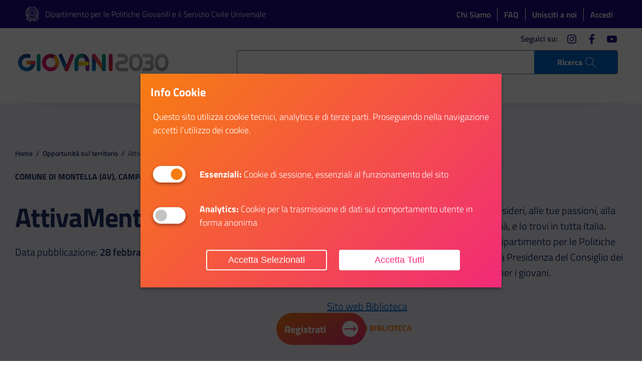

--- FILE ---
content_type: text/html; charset=UTF-8
request_url: https://giovani2030.it/biblioteca/attivamente/
body_size: 18967
content:
<!DOCTYPE html>
<html lang="it">
<head>
	<meta charset="utf-8">
	<meta name="viewport" content="width=device-width,initial-scale=1,shrink-to-fit=no">
	<script>
		window.__PUBLIC_PATH__ = 'https://giovani2030.it/giovani_front/assets/fonts'
	</script>
	<script src="https://giovani2030.it/giovani_front/assets/vendor/jquery.min.js"></script>
	
	<script src="https://giovani2030.it/giovani_front/assets/vendor/popper-module.min.js"></script>
	<link rel="stylesheet" type="text/css" href="https://giovani2030.it/giovani_front/assets/css/swiper.css">
	
	<meta property="og:type" content="website">
<meta property="og:url" content="https://giovani2030.it/biblioteca/attivamente/">
<meta property="og:title" content="AttivaMente | Giovani2030">
<meta property="og:image" content="https://giovani2030.it/giovani_files/2020/12/Giovani2030-SocialShare.jpg">
<meta property="og:description" content="Il Comune di Montella, in collaborazione con i partner del progetto, mira ad aumentare l’offerta di  attività sociali e culturali ">
<meta property="og:locale" content="it_IT">
<meta property="og:site_name" content="Giovani2030">
<meta name="twitter:card" content="summary">
<meta name="twitter:title" content="AttivaMente | Giovani2030">
<meta name="twitter:description" content="Il Comune di Montella, in collaborazione con i partner del progetto, mira ad aumentare l’offerta di  attività sociali e culturali ">
<meta name="twitter:image" content="https://giovani2030.it/giovani_files/2020/12/Giovani2030-SocialShare.jpg">
<meta name="twitter:site" content="@pcm_giovani_scu">
<meta name="twitter:creator" content="@pcm_giovani_scu">
		
		<title>AttivaMente - Giovani2030</title>
		<meta name="description" content="Il Comune di Montella, in collaborazione con i partner del progetto, mira ad aumentare l’offerta di attività sociali e culturali nella biblioteca comunale, in modo da renderla il punto di aggregazione e ritrovo di giovani dai 14 ai 25 anni. Le iniziative proposte sono: Gruppi di lettura autonomi in base all’età e al genere letterario. L’obiettivo" />
		<meta name="robots" content="max-image-preview:large" />
		
		
		<meta property="og:locale" content="it_IT" />
		<meta property="og:site_name" content="Giovani2030 - Giovani di nasce, Grandi si diventa" />
		<meta property="og:type" content="article" />
		<meta property="og:title" content="AttivaMente - Giovani2030" />
		<meta property="og:description" content="Il Comune di Montella, in collaborazione con i partner del progetto, mira ad aumentare l’offerta di attività sociali e culturali nella biblioteca comunale, in modo da renderla il punto di aggregazione e ritrovo di giovani dai 14 ai 25 anni. Le iniziative proposte sono: Gruppi di lettura autonomi in base all’età e al genere letterario. L’obiettivo" />
		<meta property="og:url" content="https://giovani2030.it/biblioteca/attivamente/" />
		<meta property="article:published_time" content="2024-02-28T15:09:45+00:00" />
		<meta property="article:modified_time" content="2024-04-23T09:14:05+00:00" />
		<meta name="twitter:card" content="summary_large_image" />
		<meta name="twitter:title" content="AttivaMente - Giovani2030" />
		<meta name="twitter:description" content="Il Comune di Montella, in collaborazione con i partner del progetto, mira ad aumentare l’offerta di attività sociali e culturali nella biblioteca comunale, in modo da renderla il punto di aggregazione e ritrovo di giovani dai 14 ai 25 anni. Le iniziative proposte sono: Gruppi di lettura autonomi in base all’età e al genere letterario. L’obiettivo" />
		<script type="application/ld+json" class="aioseo-schema">
			{"@context":"https:\/\/schema.org","@graph":[{"@type":"BreadcrumbList","@id":"https:\/\/giovani2030.it\/biblioteca\/attivamente\/#breadcrumblist","itemListElement":[{"@type":"ListItem","@id":"https:\/\/giovani2030.it\/#listItem","position":1,"name":"Home","item":"https:\/\/giovani2030.it\/","nextItem":"https:\/\/giovani2030.it\/biblioteca\/attivamente\/#listItem"},{"@type":"ListItem","@id":"https:\/\/giovani2030.it\/biblioteca\/attivamente\/#listItem","position":2,"name":"AttivaMente","previousItem":"https:\/\/giovani2030.it\/#listItem"}]},{"@type":"Organization","@id":"https:\/\/giovani2030.it\/#organization","name":"Giovani2030","description":"Giovani di nasce, Grandi si diventa","url":"https:\/\/giovani2030.it\/"},{"@type":"WebPage","@id":"https:\/\/giovani2030.it\/biblioteca\/attivamente\/#webpage","url":"https:\/\/giovani2030.it\/biblioteca\/attivamente\/","name":"AttivaMente - Giovani2030","description":"Il Comune di Montella, in collaborazione con i partner del progetto, mira ad aumentare l\u2019offerta di attivit\u00e0 sociali e culturali nella biblioteca comunale, in modo da renderla il punto di aggregazione e ritrovo di giovani dai 14 ai 25 anni. Le iniziative proposte sono: Gruppi di lettura autonomi in base all\u2019et\u00e0 e al genere letterario. L\u2019obiettivo","inLanguage":"it-IT","isPartOf":{"@id":"https:\/\/giovani2030.it\/#website"},"breadcrumb":{"@id":"https:\/\/giovani2030.it\/biblioteca\/attivamente\/#breadcrumblist"},"image":{"@type":"ImageObject","url":"https:\/\/giovani2030.it\/giovani_files\/2024\/02\/Montella.jpg","@id":"https:\/\/giovani2030.it\/biblioteca\/attivamente\/#mainImage","width":1380,"height":777},"primaryImageOfPage":{"@id":"https:\/\/giovani2030.it\/biblioteca\/attivamente\/#mainImage"},"datePublished":"2024-02-28T16:09:45+01:00","dateModified":"2024-04-23T11:14:05+02:00"},{"@type":"WebSite","@id":"https:\/\/giovani2030.it\/#website","url":"https:\/\/giovani2030.it\/","name":"Giovani2030","description":"Giovani di nasce, Grandi si diventa","inLanguage":"it-IT","publisher":{"@id":"https:\/\/giovani2030.it\/#organization"}}]}
		</script>
		
<link rel='stylesheet' id='mailster-form-style-css' href='https://giovani2030.it/giovani_components/mailster/build/form/style-index.css' type='text/css' media='all' />
<style id='classic-theme-styles-inline-css' type='text/css'>
/*! This file is auto-generated */
.wp-block-button__link{color:#fff;background-color:#32373c;border-radius:9999px;box-shadow:none;text-decoration:none;padding:calc(.667em + 2px) calc(1.333em + 2px);font-size:1.125em}.wp-block-file__button{background:#32373c;color:#fff;text-decoration:none}
</style>
<style id='global-styles-inline-css' type='text/css'>
:root{--wp--preset--aspect-ratio--square: 1;--wp--preset--aspect-ratio--4-3: 4/3;--wp--preset--aspect-ratio--3-4: 3/4;--wp--preset--aspect-ratio--3-2: 3/2;--wp--preset--aspect-ratio--2-3: 2/3;--wp--preset--aspect-ratio--16-9: 16/9;--wp--preset--aspect-ratio--9-16: 9/16;--wp--preset--color--black: #000000;--wp--preset--color--cyan-bluish-gray: #abb8c3;--wp--preset--color--white: #ffffff;--wp--preset--color--pale-pink: #f78da7;--wp--preset--color--vivid-red: #cf2e2e;--wp--preset--color--luminous-vivid-orange: #ff6900;--wp--preset--color--luminous-vivid-amber: #fcb900;--wp--preset--color--light-green-cyan: #7bdcb5;--wp--preset--color--vivid-green-cyan: #00d084;--wp--preset--color--pale-cyan-blue: #8ed1fc;--wp--preset--color--vivid-cyan-blue: #0693e3;--wp--preset--color--vivid-purple: #9b51e0;--wp--preset--gradient--vivid-cyan-blue-to-vivid-purple: linear-gradient(135deg,rgba(6,147,227,1) 0%,rgb(155,81,224) 100%);--wp--preset--gradient--light-green-cyan-to-vivid-green-cyan: linear-gradient(135deg,rgb(122,220,180) 0%,rgb(0,208,130) 100%);--wp--preset--gradient--luminous-vivid-amber-to-luminous-vivid-orange: linear-gradient(135deg,rgba(252,185,0,1) 0%,rgba(255,105,0,1) 100%);--wp--preset--gradient--luminous-vivid-orange-to-vivid-red: linear-gradient(135deg,rgba(255,105,0,1) 0%,rgb(207,46,46) 100%);--wp--preset--gradient--very-light-gray-to-cyan-bluish-gray: linear-gradient(135deg,rgb(238,238,238) 0%,rgb(169,184,195) 100%);--wp--preset--gradient--cool-to-warm-spectrum: linear-gradient(135deg,rgb(74,234,220) 0%,rgb(151,120,209) 20%,rgb(207,42,186) 40%,rgb(238,44,130) 60%,rgb(251,105,98) 80%,rgb(254,248,76) 100%);--wp--preset--gradient--blush-light-purple: linear-gradient(135deg,rgb(255,206,236) 0%,rgb(152,150,240) 100%);--wp--preset--gradient--blush-bordeaux: linear-gradient(135deg,rgb(254,205,165) 0%,rgb(254,45,45) 50%,rgb(107,0,62) 100%);--wp--preset--gradient--luminous-dusk: linear-gradient(135deg,rgb(255,203,112) 0%,rgb(199,81,192) 50%,rgb(65,88,208) 100%);--wp--preset--gradient--pale-ocean: linear-gradient(135deg,rgb(255,245,203) 0%,rgb(182,227,212) 50%,rgb(51,167,181) 100%);--wp--preset--gradient--electric-grass: linear-gradient(135deg,rgb(202,248,128) 0%,rgb(113,206,126) 100%);--wp--preset--gradient--midnight: linear-gradient(135deg,rgb(2,3,129) 0%,rgb(40,116,252) 100%);--wp--preset--font-size--small: 13px;--wp--preset--font-size--medium: 20px;--wp--preset--font-size--large: 36px;--wp--preset--font-size--x-large: 42px;--wp--preset--spacing--20: 0.44rem;--wp--preset--spacing--30: 0.67rem;--wp--preset--spacing--40: 1rem;--wp--preset--spacing--50: 1.5rem;--wp--preset--spacing--60: 2.25rem;--wp--preset--spacing--70: 3.38rem;--wp--preset--spacing--80: 5.06rem;--wp--preset--shadow--natural: 6px 6px 9px rgba(0, 0, 0, 0.2);--wp--preset--shadow--deep: 12px 12px 50px rgba(0, 0, 0, 0.4);--wp--preset--shadow--sharp: 6px 6px 0px rgba(0, 0, 0, 0.2);--wp--preset--shadow--outlined: 6px 6px 0px -3px rgba(255, 255, 255, 1), 6px 6px rgba(0, 0, 0, 1);--wp--preset--shadow--crisp: 6px 6px 0px rgba(0, 0, 0, 1);}:where(.is-layout-flex){gap: 0.5em;}:where(.is-layout-grid){gap: 0.5em;}body .is-layout-flex{display: flex;}.is-layout-flex{flex-wrap: wrap;align-items: center;}.is-layout-flex > :is(*, div){margin: 0;}body .is-layout-grid{display: grid;}.is-layout-grid > :is(*, div){margin: 0;}:where(.wp-block-columns.is-layout-flex){gap: 2em;}:where(.wp-block-columns.is-layout-grid){gap: 2em;}:where(.wp-block-post-template.is-layout-flex){gap: 1.25em;}:where(.wp-block-post-template.is-layout-grid){gap: 1.25em;}.has-black-color{color: var(--wp--preset--color--black) !important;}.has-cyan-bluish-gray-color{color: var(--wp--preset--color--cyan-bluish-gray) !important;}.has-white-color{color: var(--wp--preset--color--white) !important;}.has-pale-pink-color{color: var(--wp--preset--color--pale-pink) !important;}.has-vivid-red-color{color: var(--wp--preset--color--vivid-red) !important;}.has-luminous-vivid-orange-color{color: var(--wp--preset--color--luminous-vivid-orange) !important;}.has-luminous-vivid-amber-color{color: var(--wp--preset--color--luminous-vivid-amber) !important;}.has-light-green-cyan-color{color: var(--wp--preset--color--light-green-cyan) !important;}.has-vivid-green-cyan-color{color: var(--wp--preset--color--vivid-green-cyan) !important;}.has-pale-cyan-blue-color{color: var(--wp--preset--color--pale-cyan-blue) !important;}.has-vivid-cyan-blue-color{color: var(--wp--preset--color--vivid-cyan-blue) !important;}.has-vivid-purple-color{color: var(--wp--preset--color--vivid-purple) !important;}.has-black-background-color{background-color: var(--wp--preset--color--black) !important;}.has-cyan-bluish-gray-background-color{background-color: var(--wp--preset--color--cyan-bluish-gray) !important;}.has-white-background-color{background-color: var(--wp--preset--color--white) !important;}.has-pale-pink-background-color{background-color: var(--wp--preset--color--pale-pink) !important;}.has-vivid-red-background-color{background-color: var(--wp--preset--color--vivid-red) !important;}.has-luminous-vivid-orange-background-color{background-color: var(--wp--preset--color--luminous-vivid-orange) !important;}.has-luminous-vivid-amber-background-color{background-color: var(--wp--preset--color--luminous-vivid-amber) !important;}.has-light-green-cyan-background-color{background-color: var(--wp--preset--color--light-green-cyan) !important;}.has-vivid-green-cyan-background-color{background-color: var(--wp--preset--color--vivid-green-cyan) !important;}.has-pale-cyan-blue-background-color{background-color: var(--wp--preset--color--pale-cyan-blue) !important;}.has-vivid-cyan-blue-background-color{background-color: var(--wp--preset--color--vivid-cyan-blue) !important;}.has-vivid-purple-background-color{background-color: var(--wp--preset--color--vivid-purple) !important;}.has-black-border-color{border-color: var(--wp--preset--color--black) !important;}.has-cyan-bluish-gray-border-color{border-color: var(--wp--preset--color--cyan-bluish-gray) !important;}.has-white-border-color{border-color: var(--wp--preset--color--white) !important;}.has-pale-pink-border-color{border-color: var(--wp--preset--color--pale-pink) !important;}.has-vivid-red-border-color{border-color: var(--wp--preset--color--vivid-red) !important;}.has-luminous-vivid-orange-border-color{border-color: var(--wp--preset--color--luminous-vivid-orange) !important;}.has-luminous-vivid-amber-border-color{border-color: var(--wp--preset--color--luminous-vivid-amber) !important;}.has-light-green-cyan-border-color{border-color: var(--wp--preset--color--light-green-cyan) !important;}.has-vivid-green-cyan-border-color{border-color: var(--wp--preset--color--vivid-green-cyan) !important;}.has-pale-cyan-blue-border-color{border-color: var(--wp--preset--color--pale-cyan-blue) !important;}.has-vivid-cyan-blue-border-color{border-color: var(--wp--preset--color--vivid-cyan-blue) !important;}.has-vivid-purple-border-color{border-color: var(--wp--preset--color--vivid-purple) !important;}.has-vivid-cyan-blue-to-vivid-purple-gradient-background{background: var(--wp--preset--gradient--vivid-cyan-blue-to-vivid-purple) !important;}.has-light-green-cyan-to-vivid-green-cyan-gradient-background{background: var(--wp--preset--gradient--light-green-cyan-to-vivid-green-cyan) !important;}.has-luminous-vivid-amber-to-luminous-vivid-orange-gradient-background{background: var(--wp--preset--gradient--luminous-vivid-amber-to-luminous-vivid-orange) !important;}.has-luminous-vivid-orange-to-vivid-red-gradient-background{background: var(--wp--preset--gradient--luminous-vivid-orange-to-vivid-red) !important;}.has-very-light-gray-to-cyan-bluish-gray-gradient-background{background: var(--wp--preset--gradient--very-light-gray-to-cyan-bluish-gray) !important;}.has-cool-to-warm-spectrum-gradient-background{background: var(--wp--preset--gradient--cool-to-warm-spectrum) !important;}.has-blush-light-purple-gradient-background{background: var(--wp--preset--gradient--blush-light-purple) !important;}.has-blush-bordeaux-gradient-background{background: var(--wp--preset--gradient--blush-bordeaux) !important;}.has-luminous-dusk-gradient-background{background: var(--wp--preset--gradient--luminous-dusk) !important;}.has-pale-ocean-gradient-background{background: var(--wp--preset--gradient--pale-ocean) !important;}.has-electric-grass-gradient-background{background: var(--wp--preset--gradient--electric-grass) !important;}.has-midnight-gradient-background{background: var(--wp--preset--gradient--midnight) !important;}.has-small-font-size{font-size: var(--wp--preset--font-size--small) !important;}.has-medium-font-size{font-size: var(--wp--preset--font-size--medium) !important;}.has-large-font-size{font-size: var(--wp--preset--font-size--large) !important;}.has-x-large-font-size{font-size: var(--wp--preset--font-size--x-large) !important;}
:where(.wp-block-post-template.is-layout-flex){gap: 1.25em;}:where(.wp-block-post-template.is-layout-grid){gap: 1.25em;}
:where(.wp-block-columns.is-layout-flex){gap: 2em;}:where(.wp-block-columns.is-layout-grid){gap: 2em;}
:root :where(.wp-block-pullquote){font-size: 1.5em;line-height: 1.6;}
</style>
<script type="text/javascript" src="//giovani2030.it/giovani_components/wp-hide-security-enhancer/assets/js/devtools-detect.js" id="devtools-detect-js"></script>
<link rel="stylesheet" href="https://giovani2030.it/giovani_front/system-modules/cookie_new/assets/popupConsent.css"><script type="text/javascript">
function getCookieValue(name) {
  let result = document.cookie.match("(^|[^;]+)\\s*" + name + "\\s*=\\s*([^;]+)")
  return result ? result.pop() : ""
}
function setCookiepref() {
	// Analytics are not allowed
    if (getCookieValue('cookie_Analytics') ==='false'){
	        }
    // Analytics are not allowed
    // Analytics are allowed
    if (getCookieValue('cookie_Analytics') !=='false'){
			
			
	}
	// Analytics are allowed
	// Marketing is allowed
	if (getCookieValue('cookie_Marketing') !=='false'){
			
	}
	// Marketing is allowed
	
	
	if (getCookieValue('cookie_Analytics')=='true'){ analytics_value='granted'; } else { analytics_value='denied'; }
	if (getCookieValue('cookie_Functionals')=='true'){ functional_value='granted'; } else { functional_value='denied'; }
	if (getCookieValue('cookie_Marketing')=='true'){ marketing_value='granted'; } else { marketing_value='denied'; }
	window.dataLayer = window.dataLayer || [];
	function gtag(){dataLayer.push(arguments);}
    gtag('consent', 'default', {
        'security_storage': 'granted',
        'personalization_storage':'granted',
        'functionality_storage':'granted',
		'analytics_storage' : 'denied',
		'ad_storage': 'denied',
	});
	gtag('set', 'url_passthrough', false);
	gtag('set', 'ads_data_redaction', true);
    gtag('consent', 'update', {
        'security_storage': 'granted',
        'personalization_storage':'granted',
        'functionality_storage':'granted',
		'analytics_storage' : analytics_value,
		'ad_storage': marketing_value,
		'wait_for_update': 500,
	});
	//console.log('Analytics:'+analytics_value+' Marketing:'+marketing_value+' Functionals:'+functional_value);
		  (function(w,d,s,l,i){w[l]=w[l]||[];w[l].push({'gtm.start':
		new Date().getTime(),event:'gtm.js'});var f=d.getElementsByTagName(s)[0],
		j=d.createElement(s),dl=l!='dataLayer'?'&l='+l:'';j.async=true;j.src=
		'https://www.googletagmanager.com/gtm.js?id='+i+dl;f.parentNode.insertBefore(j,f);
		})(window,document,'script','dataLayer','GTM-574ZRSHT');
	    }
</script>
<script type="text/javascript" src="https://giovani2030.it/giovani_front/system-modules/send-form/validator.js"></script><script type="text/javascript" src="https://giovani2030.it/giovani_front/system-modules/send-form/validator-it.js"></script><script type="text/javascript" src="https://giovani2030.it/giovani_front/system-modules/infinitescroll/infinite.js"></script><link rel="icon" type="image/png" href="https://giovani2030.it/giovani_files/2020/06/icon-giovani.png" />
	<script type="text/javascript">
		window.dataLayer = window.dataLayer || [];
		window.dataLayer.push({
			'event': 'user_info',
			'user_status': 'anonymous',
			'user_id': 'undefined'
		});
	</script>
	<style>
		body.no-scroll {
			overflow: hidden
		}
		.pre-loader {
			position: fixed;
			background: #fff;
			top: 0;
			left: 0;
			right: 0;
			bottom: 0;
			display: flex;
			align-items: flex-start;
			justify-content: center;
			z-index: 1000000;
			transition: opacity 0.25s, visibility 0s 0.5s;
		}
		.pre-loader.fade {
			opacity: 0;
			visibility: hidden;
		}
		.pre-loader.hide {
			display: none;
		}
		.pre-loader .progress {
			width: 100%;
			height: 8px;
			position: relative;
		}
		.pre-loader .progress-bar {
			background-color: #2770b7;
			width: 0;
			animation: progressBarIndeterminate 1.4s cubic-bezier(0.77, 0, 0.175, 1) infinite forwards;
			position: absolute;
			top: 0;
			bottom: 0;
		}
		.sr-only {
			position: absolute;
			width: 1px;
			height: 1px;
			padding: 0;
			overflow: hidden;
			clip: rect(0, 0, 0, 0);
			white-space: nowrap;
			border: 0;
		}
		@keyframes progressBarIndeterminate {
			0% {
				left: -5%;
			}
			50% {
				width: 66%;
			}
			100% {
				left: 100%;
				width: 33%;
			}
		}
		@media screen and (-ms-high-contrast: active),
		(-ms-high-contrast: none) {
			#wrapper .form-row {
				display: block !important;
			}
		}
	</style>
	<style>
		.tooltip {
			position: absolute;
			z-index: 1070;
			display: block;
			margin: 0;
			font-family: "Titillium Web", Geneva, Tahoma, sans-serif;
			font-style: normal;
			font-weight: 400;
			line-height: 1.25;
			font-size: 0.6666666666666666rem;
			text-align: left;
			text-align: start;
			text-decoration: none;
			text-shadow: none;
			text-transform: none;
			letter-spacing: normal;
			word-break: normal;
			word-spacing: normal;
			white-space: normal;
			line-break: auto;
			word-wrap: break-word;
			opacity: 0
		}
		.tooltip.show {
			opacity: 1
		}
		.bs-tooltip-top {
			padding: .4rem 0
		}
		.bs-tooltip-right {
			padding: 0 .4rem
		}
		.bs-tooltip-bottom {
			padding: .4rem 0
		}
		.bs-tooltip-left {
			padding: 0 .4rem
		}
		.tooltip-inner {
			max-width: 32em;
			padding: 8px 16px;
			color: #fff;
			text-align: center;
			background-color: #455B71;
			border-radius: 4px
		}
	</style>
			<link href="https://giovani2030.it/giovani_front/assets/css/styles.css?v=20240213" rel="stylesheet">
		<link href="https://giovani2030.it/giovani_front/assets/css/g2030.css?v=202601212031" rel="stylesheet">
<script>var __uzdbm_1 = "72aed754-6eb2-41c1-919b-0beeb1bca350";var __uzdbm_2 = "Mjk5NGUxYmMtZDJkcS00ZWVkLTgzOGQtMzQ4OTU0ODljMzRiJDMuMTQ3Ljc1LjY2";var __uzdbm_3 = "";var __uzdbm_4 = "false";var __uzdbm_5 = "";var __uzdbm_6 = "";var __uzdbm_7 = "";</script> <script>   (function (w, d, e, u, c, g, a, b) {     w["SSJSConnectorObj"] = w["SSJSConnectorObj"] || {       ss_cid: c,       domain_info: "auto",     };     w[g] = function (i, j) {       w["SSJSConnectorObj"][i] = j;     };     a = d.createElement(e);     a.async = true;     if (       navigator.userAgent.indexOf('MSIE') !== -1 ||       navigator.appVersion.indexOf('Trident/') > -1     ) {       u = u.replace("/advanced/", "/advanced/ie/");     }     a.src = u;     b = d.getElementsByTagName(e)[0];     b.parentNode.insertBefore(a, b);   })(     window, document, "script", "https://giovani2030.it/18f5227b-e27b-445a-a53f-f845fbe69b40/stormcaster.js", "d2ds", "ssConf"   );   ssConf("c1", "https://giovani2030.it");   ssConf("c3", "c99a4269-161c-4242-a3f0-28d44fa6ce24");   ssConf("au", "giovani2030.it");   ssConf("cu", "validate.perfdrive.com, ssc"); </script></head>
<body>
	<noscript><iframe src="https://www.googletagmanager.com/ns.html?id=GTM-574ZRSHT" height="0" width="0" style="display:none;visibility:hidden"></iframe></noscript>	<div class="global-container" id="wrapper">
		<div class="pre-loader">
			<div class="progress progress-indeterminate"><span class="sr-only">In elaborazione...</span>
				<div class="progress-bar" role="progressbar"></div>
			</div>
		</div>
		<script>
			let loaderContainer = document.querySelector('.pre-loader');
			let page = document.querySelector('body');
			page.classList.add('no-scroll');
			window.onload = function() {
				loaderOut();
				page.classList.remove('no-scroll');
			}
			function loaderOut() {
				loaderContainer.classList.add('fade');
			}
			function loaderHide() {
				loaderContainer.classList.add('hide');
			}
		</script>
		<div class="skiplinks"><a class="sr-only sr-only-focusable" href="#main">Vai al contenuto principale</a><a class="sr-only sr-only-focusable" href="#footer">Vai al footer</a></div>
		<header class="it-header-wrapper it-header-sticky">
			<div class="it-header-slim-wrapper">
				<div class="container">
					<div class="row">
						<div class="col-12">
							<div class="it-header-slim-wrapper-content">
								<div class="top-brand"><img src="https://giovani2030.it/giovani_files/2021/03/Stella_Repubblica-1.png" alt="Dipartimento per le Politiche Giovanili e il Servizio Civile Universale"><a class="navbar-brand" href="https://www.politichegiovanili.gov.it/" target="_blank">Dipartimento per le Politiche Giovanili e il Servizio Civile Universale</a></div>
								<div class="wd-header-slim-right">
									<nav>
										<ul class="top-links">
											<li><a href="https://giovani2030.it/il-progetto">Chi Siamo</a></li>
											<li><a href="https://giovani2030.it/faq/">FAQ</a></li>
																							<li><a href="https://giovani2030.it/unisciti-a-noi/">Unisciti a noi</a></li>
												<li><a href="https://giovani2030.it/account/">Accedi</a></li>
											
											
										</ul>
									</nav>
								</div>
							</div>
						</div>
					</div>
				</div>
			</div>
			<div class="it-nav-wrapper">
				<div class="it-header-center-wrapper it-header-center-navbar">
					<div class="container d-flex d-lg-block flex-row justify-content-between align-items-center">
						
								<div class="it-header-center-content-wrapper row">
									<div class="col-8 col-lg-4 it-brand-wrapper"><a href="https://giovani2030.it"><span class="logo-wrapper">
												<img class="d-md-none" src="https://giovani2030.it/giovani_files/2020/11/corretto_colori.svg" alt="Giovani di nasce, Grandi si diventa"><img class="d-none d-md-block" src="https://giovani2030.it/giovani_files/2020/11/corretto_colori.svg" alt="Giovani di nasce, Grandi si diventa"></span></a></div>
									<div class="col-lg-8 d-none d-lg-flex it-right-zone">
										<div class="it-header-navbar-wrapper ">
											<div class="container-fluid">
												<div class="row">
													<div class="col-12">
														<li class="search">
															<a id="js-search-button" href="#" role="button" title="Cerca nel sito" aria-label="Cerca nel sito"
															class="d-none d-lg-flex"
															>
																<span class="search-label">Ricerca</span>
																<span class="rounded-icon">
																	<svg class="icon icon-sm" aria-hidden="true">
																		<use xlink:href="https://giovani2030.it/giovani_front/assets/svg/sprite.svg#it-search"></use>
																	</svg>
																</span>
															</a>
														</li>
													</div>
												</div>
											</div>
										</div>
										<div class="it-socials d-none d-lg-flex"><span>Seguici su:</span>
											<ul>
																											<li class="social-list-item"><a href="https://www.instagram.com/giovani_e_servizio_civile/" target="_blank">
																	<span class="sr-only">instagram</span>
																	<svg class="icon icon-sm" aria-hidden="true">
																		<use xlink:href="https://giovani2030.it/giovani_front/assets/svg/sprite.svg#it-instagram"></use>
																	</svg></a>
															</li>
																											<li class="social-list-item"><a href="https://www.facebook.com/PcmGiovaniServiziocivile" target="_blank">
																	<span class="sr-only">facebook</span>
																	<svg class="icon icon-sm" aria-hidden="true">
																		<use xlink:href="https://giovani2030.it/giovani_front/assets/svg/sprite.svg#it-facebook"></use>
																	</svg></a>
															</li>
																											<li class="social-list-item"><a href="https://www.youtube.com/channel/UCvDO38yi12Lf_xuszZNl7gQ" target="_blank">
																	<span class="sr-only">youtube</span>
																	<svg class="icon icon-sm" aria-hidden="true">
																		<use xlink:href="https://giovani2030.it/giovani_front/assets/svg/sprite.svg#it-youtube"></use>
																	</svg></a>
															</li>
																							</ul>
										</div>
									</div>
									<div class="col-4 col-lg-12 pr-0 it-menu-wrapper">
										<nav class="navbar navbar-expand-lg navbar-align-right justify-content-end justify-content-lg-center">
											<button class="custom-navbar-toggler" type="button" aria-controls="nav2" aria-expanded="false" aria-label="Apri menù" data-target="#nav2"><span class="sr-only">Apri menù</span>
												<svg class="icon" aria-hidden="true">
													<use xlink:href="https://giovani2030.it/giovani_front/assets/svg/sprite.svg#it-burger"></use>
												</svg>
											</button>
											<div class="navbar-collapsable" id="nav2" style="display: none;">
												<div class="overlay" style="display: none;"></div>
												<div class="close-div">
													<button class="btn close-menu" type="button"><span class="it-close sr-only">chiudi</span>
														<svg class="icon icon-lg" aria-hidden="true">
															<use xlink:href="https://giovani2030.it/giovani_front/assets/svg/sprite.svg#it-close"></use>
														</svg>
													</button>
												</div>
												<div class="menu-wrapper">
																										<ul id="menu-main-menu" class="navbar-nav"><li class="nav-item dropdown"><a title="Iniziative" class="nav-link dropdown-toggle has-submenu" href="#" data-toggle="dropdown" aria-expanded="false"><span>Iniziative</span><span class="sr-only">Apri Iniziative</span><svg class="icon icon-xs" aria-hidden="true"><use xlink:href="https://giovani2030.it/giovani_front/assets/svg/sprite.svg#it-expand"></use></svg></a><div class="dropdown-menu"><div class="link-list-wrapper submenu"><ul class="link-list">	<li><a title="Studio e Formazione" href="https://giovani2030.it/le-iniziative/studio-e-formazione/"><svg class="icon icon-sm" aria-hidden="true"><use xlink:href="https://giovani2030.it/giovani_front/assets/svg/wd-sprite.svg#wd-icn-formazione"></use></svg><span>Studio e Formazione</span></a></li>
	<li><a title="Volontariato e Sociale" href="https://giovani2030.it/le-iniziative/volontariato-e-sociale/"><svg class="icon icon-sm" aria-hidden="true"><use xlink:href="https://giovani2030.it/giovani_front/assets/svg/wd-sprite.svg#wd-icn-volontariato"></use></svg><span>Volontariato e Sociale</span></a></li>
	<li><a title="Bandi e Opportunità" href="https://giovani2030.it/le-iniziative/bandi-e-opportunita/"><svg class="icon icon-sm" aria-hidden="true"><use xlink:href="https://giovani2030.it/giovani_front/assets/svg/wd-sprite.svg#wd-icn-orientamento"></use></svg><span>Bandi e Opportunità</span></a></li>
	<li><a title="Eventi" href="https://giovani2030.it/le-iniziative/eventi/"><svg class="icon icon-sm" aria-hidden="true"><use xlink:href="https://giovani2030.it/giovani_front/assets/svg/wd-sprite.svg#wd-icn-erasmus"></use></svg><span>Eventi</span></a></li>
	<li><a title="Agevolazioni e Incentivi" href="https://giovani2030.it/le-iniziative/agevolazioni-e-incentivi/"><svg class="icon icon-sm" aria-hidden="true"><use xlink:href="https://giovani2030.it/giovani_front/assets/svg/wd-sprite.svg#wd-icn-agevolazioni"></use></svg><span>Agevolazioni e Incentivi</span></a></li>
	<li><a title="Giovani in Biblioteca" class=" top-bordered" href="https://giovani2030.it/giovani-in-biblioteca/"><svg class="icon icon-sm" aria-hidden="true"><use xlink:href="https://giovani2030.it/giovani_front/assets/svg/wd-sprite.svg#book-alt"></use></svg><span>Giovani in Biblioteca</span></a></li>
	<li><a title="Spazi Civici" class=" d-none" href="https://giovani2030.it/spazi-civici/"><svg class="icon icon-sm" aria-hidden="true"><use xlink:href="https://giovani2030.it/giovani_front/assets/svg/wd-sprite.svg#universal-access-alt"></use></svg><span>Spazi Civici</span></a></li>
	<li><a title="Progetto Rete" class=" d-none" href="https://giovani2030.it/il-progetto-rete/"><svg class="icon icon-sm" aria-hidden="true"><use xlink:href="https://giovani2030.it/giovani_front/assets/svg/wd-sprite.svg#admin-site-alt3"></use></svg><span>Progetto Rete</span></a></li>
</ul></div></div></li>
<li class="nav-item"><a title="Bandi" class="nav-link" href="https://giovani2030.it/bandi/"><span>Bandi</span></a></li>
<li class="nav-item"><a title="SCU" class="nav-link" href="https://giovani2030.it/servizio-civile-universale/"><span>SCU</span></a></li>
<li class="nav-item"><a title="Opportunità sul territorio" class="nav-link" href="/opportunita-territorio/?regione=&#038;front=1&#038;provincia=&#038;tipi%5B%5D=biblioteche"><span>Opportunità sul territorio</span></a></li>
<li class="nav-item"><a title="CGN" class="nav-link" href="https://giovani2030.it/iniziativa/carta-giovani-nazionale/"><span>CGN</span></a></li>
<li class="nav-item"><a title="Crea il tuo CV" class="nav-link" href="https://giovani2030.it/crea-il-tuo-cv/"><span>Crea il tuo CV</span></a></li>
</ul>													
													
													<div class="navbar-social d-lg-none"><span class="title">Seguici su</span>
														<ul>
																																<li><a href="https://www.instagram.com/giovani_e_servizio_civile/" target="_blank"><span class="sr-only">instagram</span>
																			<svg class="icon" aria-hidden="true">
																				<use xlink:href="https://giovani2030.it/giovani_front/assets/svg/sprite.svg#it-instagram"></use>
																			</svg></a></li>
																																<li><a href="https://www.facebook.com/PcmGiovaniServiziocivile" target="_blank"><span class="sr-only">facebook</span>
																			<svg class="icon" aria-hidden="true">
																				<use xlink:href="https://giovani2030.it/giovani_front/assets/svg/sprite.svg#it-facebook"></use>
																			</svg></a></li>
																																<li><a href="https://www.youtube.com/channel/UCvDO38yi12Lf_xuszZNl7gQ" target="_blank"><span class="sr-only">youtube</span>
																			<svg class="icon" aria-hidden="true">
																				<use xlink:href="https://giovani2030.it/giovani_front/assets/svg/sprite.svg#it-youtube"></use>
																			</svg></a></li>
																													</ul>
													</div>
													<ul class="navbar-nav navbar-mobile-tertiary d-lg-none">
														<li class="nav-item"><a class="nav-link" href="https://giovani2030.it/il-progetto">Chi Siamo</a></li>
														<li class="nav-item"><a class="nav-link" href="https://giovani2030.it/faq/"><span>FAQ</span></a></li>
																													<li class="nav-item"><a class="nav-link" href="https://giovani2030.it/unisciti-a-noi/"><span>Unisciti a noi</span></a></li>
																											</ul>
												</div>
											</div>
										</nav>
									</div>
								</div>
							
					</div>
				</div>
			</div>
							<script type="text/javascript">
					$(document).ready(function() {
						$('#menu-main-menu').prepend('<li class="nav-item nav-login d-lg-none"><a class="nav-link" href="https://giovani2030.it/account/"><span>Accedi</span></a></li>');
					});
				</script>
			
		</header>
		<main  id="main">	<div id="post-iniziativa" class="wd-text-intro part-hero-opportunita">
		<div class="wd-section">
			<section class="wd-text-intro-wrapper top-space">
				<div class="container">
					<div class="row top-row">
						<div class="col-12">
							<div class="wd-breadcrumbs">
								<nav class="breadcrumb-container" aria-label="breadcrumbs">
									<ol class="breadcrumb">
										<li class="breadcrumb-item"><a href="http://g2030.test/">Home</a><span class="separator">/</span></li>
										<li class="breadcrumb-item"><a href="https://giovani2030.it/opportunita-territorio">Opportunità sul territorio</a><span class="separator">/</span></li>
										<li class="breadcrumb-item active"><a href="" aria-current="page">AttivaMente</a></li>
									</ol>
								</nav>
							</div>
						</div>
						<div class="col-12">
							<p>
							Comune di Montella (AV), Campania<br>
							<br>
							</p>
						</div>
					</div>
					<div class="row center-row">
						<div class="col-10 col-md-7 col-lg-5">
							<h1>AttivaMente</h1>
							<div class="date">
								<p>Data pubblicazione: <strong>28 febbraio 2024</strong></p>
							</div>
													</div>
						<div class="col-12 col-md-10 col-lg-6 offset-lg-1">
							<p>Stai cercando uno spazio aperto ai tuoi desideri, alle tue passioni, alla tua curiosità? Forse non lo sai ma esiste già, e lo trovi in tutta Italia.
"Giovani in Biblioteca” è un progetto del Dipartimento per le Politiche Giovanili e il Servizio Civile Universale della Presidenza del Consiglio dei Ministri, per creare spazi di aggregazione per i giovani.</p><p class="mb-2 website"><a href="https://comune.montella.av.it/?s=biblioteca&submit=" target="_blank">Sito web Biblioteca<svg class="icon icon-xs" aria-hidden="true">
										<use xlink:href="http://g2030.test/wp-content/themes/portalegiovani/assets/svg/wd-sprite.svg#wd-arrow"></use>
									  </svg></a></p>							<p class="tags mt-3">
								Giovani in Biblioteca							</p>
						</div>
					</div>
				</div>
			</section>
		</div>
	</div>
	<div class="wd-img-intro">
		<div class="wd-section">
			<section class="wd-img-intro-wrapper">				<div class="container wd-img-intro-container">					
											<div class="wd-img-dida">
															<figure class="img-dida"></figure>
								<div class="img-responsive-wrapper">
									<div class="img-responsive">
										<div class="img-wrapper">
											<picture>
												
												<source data-srcset="https://giovani2030.it/giovani_files/2024/02/Montella.jpg" media="(max-width: 991px)">
												<img class="fill lazy" data-src="https://giovani2030.it/giovani_files/2024/02/Montella.jpg" alt="AttivaMente">
											</picture>
										</div>
									</div>
								</div>
													</div>
									</div>
			</section>
		</div>
	</div>
<div class="container sidebar-main mb-3 pb-5">
    <div class="row">
        <div class="col-12 col-md-10 offset-md-1 offset-lg-1 col-lg-10 no-btop mb-3 mb-lg-2">
            	
<div class="wd-inline-share">
  <div class="wd-section">
    <section class="inline-share no-space-bottom">
      <div class="container">
        <div class="row">
          <div class="col-10 offset-1 col-md-6 offset-md-3">
            <div class="share" >
              <p>Condividi:</p>
              	
<script>
	var popupCenter = function(url, title, w, h) {
	var dualScreenLeft = window.screenLeft !== undefined ? window.screenLeft : screen.left;
	var dualScreenTop = window.screenTop !== undefined ? window.screenTop : screen.top;
	var width = window.innerWidth ? window.innerWidth : document.documentElement.clientWidth ? document.documentElement.clientWidth : screen.width;
	var height = window.innerHeight ? window.innerHeight : document.documentElement.clientHeight ? document.documentElement.clientHeight : screen.height;
	var left = ((width / 2) - (w / 2)) + dualScreenLeft;
	var top = ((height / 3) - (h / 3)) + dualScreenTop;
	var newWindow = window.open(url, title, 'scrollbars=yes, width=' + w + ', height=' + h + ', top=' + top + ', left=' + left);
	if (window.focus) {
		newWindow.focus();
		}
	};
</script>	
<ul>
<li><a class="wd-icon-circle fill-light-primary-gradient" onclick="javascript:popupCenter('https://www.facebook.com/sharer/sharer.php?u=https://giovani2030.it/biblioteca/attivamente/','Facebook Share', '540', '400');return false;" href="https://www.facebook.com/sharer/sharer.php?u=https://giovani2030.it/biblioteca/attivamente/" target="blank"data-placement="top" title="" data-original-title="Facebook"><span class="sr-only">Condividi su Facebook</span><svg class="icon" aria-hidden="true"><use xlink:href="https://giovani2030.it/giovani_front/assets/svg/wd-sprite.svg#wd-32px-facebook"></use></svg></a></li>
                          
<li><a class="wd-icon-circle  fill-light-primary-gradient" onclick="javascript:popupCenter('https://twitter.com/share?&amp;url=https://giovani2030.it/biblioteca/attivamente/','Tweet', '540', '400');return false;" href="https://twitter.com/share?&amp;url=https://giovani2030.it/biblioteca/attivamente/" target="blank" data-placement="top" title="" data-original-title="Twitter"><span class="sr-only">Condividi su Twitter</span><svg class="icon" aria-hidden="true"><use xlink:href="https://giovani2030.it/giovani_front/assets/svg/sprite.svg#it-twitter"></use></svg></a></li>
<li><a class="wd-icon-circle  fill-light-primary-gradient" onclick="javascript:popupCenter('https://web.whatsapp.com/send?text=https://giovani2030.it/biblioteca/attivamente/','Share on WhatsApp', '540', '400');return false;" href="https://web.whatsapp.com/send?text=https://giovani2030.it/biblioteca/attivamente/" target="blank" data-placement="top" title="" data-original-title="WhatsApp"><span class="sr-only">Condividi su Whatsapp</span><svg class="icon" aria-hidden="true"><use xlink:href="https://giovani2030.it/giovani_front/assets/svg/wd-sprite.svg#wd-whatsapp"></use></svg></a></li>
<li><a class="wd-icon-circle  fill-light-primary-gradient" onclick="javascript:popupCenter('https://t.me/share/url?url=https://giovani2030.it/biblioteca/attivamente/','Share on Telegram', '540', '400');return false;" href="https://t.me/share/url?url=https://giovani2030.it/biblioteca/attivamente/" target="blank" data-placement="top" title="" data-original-title="Telegram"><span class="sr-only">Condividi su Telegram</span><svg class="icon" aria-hidden="true"><use xlink:href="https://giovani2030.it/giovani_front/assets/svg/wd-sprite.svg#wd-email"></use></svg></a></li>
</ul>
            </div>
          </div>
        </div>
      </div>
    </section>
  </div>
</div>        </div>
        
        <div class="col-12 col-md-10 offset-md-1 offset-lg-1 col-lg-10">
            <p>Il <strong>Comune di Montella, </strong>in collaborazione con i partner del progetto, mira ad aumentare l’offerta di  attività sociali e culturali nella biblioteca comunale, in modo da renderla il punto di aggregazione e ritrovo di giovani dai 14 ai 25 anni. Le iniziative proposte sono:</p>
<ul>
<li><strong>Gruppi di lettura autonomi in base all’età e al genere letterario</strong>. L’obiettivo è formare ragazzi e ragazze alla lettura ad “alta voce”, facilitare la lettura per chi ha difficoltà e analizzare un testo.</li>
<li><strong>Celebrazione del centenario della nascita di Italo Calvino e la “Famija Sanremasca Arti e Tradizioni”</strong> per promuovere i valori e il significato profondo dei personaggi, degli eventi e della memoria, anche attraverso il ricorso alle nuove tecnologie, ai linguaggi contemporanei, piattaforme digitali e social media.</li>
<li><strong>Biblioteca “SOSPESA”</strong>: creare uno spazio fisico apposito per raccogliere i libri di proprietà dell’utente che vengono messi a disposizione di altri utenti. Una sorta di prestito interbibliotecario tra privati per ampliare l’offerta della biblioteca ma anche per dare la possibilità a tutti di accedere a dei libri che diversamente non potrebbero avere.</li>
<li><strong>Biblioteca “Accessibile”:</strong> allestimento di uno spazio della biblioteca dedicato ai libri in CAA, libri nella Lingua dei Segni, silent book, testi a lettura facilitata, con marcatori visivi, tattili e digitali.</li>
<li><strong>Laboratorio InterConnessi:</strong> per affrontare tematiche riguardanti l’isolamento volontario, il bullismo, il cyberbullismo e in particolare, la violenza di genere tra le coppie adolescenti. A questo è strettamente collegato un laboratorio di supporto psicologico.</li>
<li><strong>Progettazione partecipata</strong>: attività che permette ai partecipanti di scegliere in base ai propri interessi le attività ludico-ricreative che vorranno svolgere.</li>
<li><strong>BiblioGame:</strong> la biblioteca è provvista di n. 10 giochi da tavolo che vengono scelti direttamente dagli utenti. Sono, inoltre, predisposte 3 “Escape Room Virtuale”.</li>
<li><strong>Formazione per produzione di Escape Room</strong>: al fine di dare continuità alle attività di gaming si predispone per un numero limitato di utenti, in base alle competenze, un corso per l’autoproduzione dell’Escape Room.</li>
</ul>
        </div>
    </div>
</div>
  <div class="wd-form-newsletter cta-action-form" >
    <div class="wd-section">
      <section class="form-newsletter no-space-bottom">
        <div class="img-wrapper">
          <picture>
            <source data-srcset="https://giovani2030.it/giovani_files/2020/09/homepage-newsletter-m.jpg" media="(max-width: 991px)">
            <source data-srcset="https://giovani2030.it/giovani_files/2021/03/homepage-newsletter-l-2.jpg" media="(min-width: 992px)"><img class="fill lazy" data-src="https://giovani2030.it/giovani_files/2021/03/homepage-newsletter-l-2.jpg" alt="Iscriviti alla Newsletter">
          </picture>
        </div>
        <div class="the-form">
          <div class="container">
            <div class="row">
              <div class="col-12 col-lg-10 offset-lg-1">
                                  <form autocomplete="off" class="send-form f-newsletter wd-form" enctype="multipart/form-data" action="#">
                    <h2>Iscriviti alla Newsletter</h2>                    <p>Ricevi notizie, informazioni in anteprima e consigli pensati per te!</p>
                    <div class="col-12  offset-md-3 col-md-6 "><span class="wd-button custom-button fill-accent">
                        <a class="btn custom-button fill-accent" href="https://giovani2030.it/newsletter-signup/"><span>Iscriviti ora!</span>
                          <svg class="icon icon-sm icon-right" aria-hidden="true">
                            <use xlink:href="https://giovani2030.it/giovani_front/assets/svg/wd-sprite.svg#wd-icon-arrow"></use>
                          </svg>
                        </a></span>
                    </div>
                  </form>
                              </div>
            </div>
          </div>
        </div>
      </section>
    </div>
  </div>
<a class="banner-register banner-register-show" href="https://giovani2030.it/account/"><span>Registrati</span><span class="rounded-icon">
            <svg class="icon icon-sm" aria-hidden="true">
              <use xlink:href="https://giovani2030.it/giovani_front/assets/svg/wd-sprite.svg#wd-icon-arrow"></use>
            </svg></span></a>
 
	 
	<script type="text/javascript" src="https://giovani2030.it/giovani_front/system-modules/cookie_new/assets/popupConsent.js"></script>
	<script>
		var cookieConsentOptions = {
			titlePopup:'Info Cookie',
			textPopup: 'Questo sito utilizza cookie tecnici, analytics e di terze parti. Proseguendo nella navigazione accetti l’utilizzo dei cookie.',
			textButtonAccept : 'Accetta Tutti',
			textButtonConfigure : 'Seleziona i Cookie',
			textButtonSave : 'Accetta Selezionati',
			authorization: [
				{
					textAuthorization: '<b>Essenziali:</b> Cookie di sessione, essenziali al funzionamento del sito',
					nameCookieAuthorization: 'cookie_Essential'
				},
								{
					textAuthorization: '<b>Analytics:</b> Cookie per la trasmissione di dati sul comportamento utente in forma anonima',
					nameCookieAuthorization: 'cookie_Analytics'
				},
							]
		}
		popupConsent(cookieConsentOptions);
	</script>
                    <script type="text/javascript">
                                            
                                            </script>
                     	
<div class="modal fade bd-example-modal-lg" id="modal_custmedia" tabindex="-1" role="dialog" aria-labelledby="modalLabel" aria-hidden="true">
  <div class="modal-dialog modal-lg" role="document">
    <div class="modal-content">
      <div class="modal-header">
        <h5 class="modal-title" id="modalLabel">Inserisci immagine <span class="the_right_size"></span></h5>
        <button type="button" class="close" data-dismiss="modal" aria-label="Close">
          <span aria-hidden="true">&times;</span>
        </button>
      </div>
      <div class="modal-body">
	    <input type="hidden" id="the_origin_id">  
	    
			  <div id="alerts-container-crop"></div>
			  <div id="fileout-container-crop"></div>
		        <div id="modal_output" class="img-container"></div>
		        <div id="modal_test" class="img-container"></div>
		        <div class="alert" role="alert" style="display: none;"></div> 	
		        <div id="modal_progress" class="progress" style="display: none;">
					<div id="modal_progressbar" class="progress-bar progress-bar-striped progress-bar-animated" role="progressbar" aria-valuenow="0" aria-valuemin="0" aria-valuemax="100">0%</div>
		    	</div>	
		    	<div class="row">
			    	<div class="col-md-2">
				    	<select id ="the_quality_crop" class="form-control-sm" style="display:none; width: 100%;">
					    						    	<option value="0.6">Qualità: (60/100) Performance</option>
					    						    	<option value="0.8">Qualità: (80/100) Quality</option>
					    						    	<option value="0.9">Qualità: (90/100) Extra Quality</option>
					    					    	</select>
			    	</div>
			    	<div class="col-md-2">
				    	<label id="the_transparency_crop" style="display:none;"><input type="checkbox"> Preserva trasparenza</label>
			    	</div>
		    	</div>
		    	<div class="row mb-3">
			    	<div class="col-md-6">
						<span class="wd-button custom-button fill-accent">
							<button style="display:none" id="save_crop" class="btn custom-button fill-accent"><span>Inserisci</span>
								<svg class="icon icon-sm icon-right" aria-hidden="true">
									<use xlink:href="https://giovani2030.it/giovani_front/assets/svg/wd-sprite.svg#wd-task-list-upload-1"></use>
								</svg>
							</button></span>			    	
				    	
				    	
				    	
			    	</div>
			    	<div class="col-md-6">
						<span class="wd-button custom-button fill-light-primary-gradient">
							<button style="display:none" id="delete_crop" class="btn custom-button fill-light-primary-gradient"><span>Annulla</span>
								<svg class="icon icon-sm icon-right" aria-hidden="true">
									<use xlink:href="https://giovani2030.it/giovani_front/assets/svg/wd-sprite.svg#wd-24px-back"></use>
								</svg>
							</button></span>				    	
				    	
				    	
			    	</div>
		    	</div>
      </div>
    </div>
  </div>
</div>
<script type="text/javascript">
jQuery(function ($) {	
	
// get an image blob from url using fetch
let getImageBlob = function(url){
  return new Promise( async resolve=>{
    let resposne = await fetch( url );
    let blob = resposne.blob();
    resolve( blob );
  });
};
// convert a blob to base64
let blobToBase64 = function(blob) {
  return new Promise( resolve=>{
    let reader = new FileReader();
    reader.onload = function() {
      let dataUrl = reader.result;
      resolve(dataUrl);
    };
    reader.readAsDataURL(blob);
  });
}
// combine the previous two functions to return a base64 encode image from url
let getBase64Image = async function( url ){
  let blob = await getImageBlob( url );
  let base64 = await blobToBase64( blob );
  return base64;
}	
	
	
	var width_gen;
	var height_gen;
	var forcepic;
	var new_modal = $('#modal_custmedia');
	
// TRIGGER OPEN MODAL CLICK
	$(document).on('click', '.new-media-upload', function(e) {
		var div_gen = $(this).attr('data-div');
		width_gen = $(this).attr('data-width');
		height_gen = $(this).attr('data-height');
		forcepic = $(this).attr('data-forcepic');
		base64 = $(this).attr('data-base64');
		
		var the_fileout ='<label class="crop-uploader"><input style="display:none" type="file" class="crop_things" name="file_'+div_gen+'"  multiple="false" data-div="'+div_gen+'" data-width="'+width_gen+'" data-height="'+height_gen+'" data-base64="'+base64+'" accept="image/*"/> <i class="fa fa-upload"></i> Seleziona la tua foto!</label>';
		$('.the_right_size').empty().append(width_gen+'x'+height_gen);
		$('#the_origin_id').val('');
		$('#the_origin_id').val(div_gen);
		$('#fileout-container-crop').append(the_fileout);
	});
// TRIGGER OPEN MODAL CLICK		
	
	
// ON OPENED MODAL
	new_modal.on('shown.bs.modal', function () {
		var formData_media = new FormData();
		formData_media.append('action', 'letscrop_media');
		formData_media.append('data_width', width_gen);
		formData_media.append('data_height', height_gen);
		formData_media.append('data_forcepic', forcepic);
	});
// ON OPENED MODAL
// REMOVE ON SELECTED FILE
	$(document).on('click', '.cropimage_remove', function(e) {
		div = $(this).attr('div-attr');
		base64 = $(this).attr('data-base64');
		the_value = $('#input_'+div).val();
		//$('#input_'+div).val('');
		$('#output_'+div+' img').attr('src','');
		$('#file_'+div).show();
		$('#output_'+div).hide();
		$('#filename_'+div).val('');
		if(base64==1){ $('#input_'+div).val('') }
		$('#new_file_'+div).val('yes');
	});	
// REMOVE ON SELECTED FILE
	var img;
	var result;
	var crop_width;
	var crop_height;
	var cropper;
	var filename;
	var progress = $('#modal_progress');
    var progressBar = $('#modal_progressbar');
    var alert = $('.alert');
    var div;
	var this_input;
	var crop_quality;
	var base64;
// CHANGE APPENDED FILE  
	$(document).on('change', '#the_transparency_crop input', function(e) {
		if($(this).is(':checked')){
			$('#the_quality_crop').hide()
		} else {
			$('#the_quality_crop').show()
		}
		
	});	
     		
	$(document).on('change', '.crop_things', function(e) {
		div = $(this).attr('data-div');
		filename= $(this)[0].files[0].name;
		filetype = $(this)[0].files[0].type;
		modal = $('#modal_crop');
	    result = $('#modal_output');
		this_input = $(this);
      	    
	    crop_width = $(this).attr('data-width');
	    crop_height = $(this).attr('data-height');
		base64 = $(this).attr('data-base64');
		
		/* check is image */
		if (filename){
		if ((filetype == 'image/jpeg') || (filetype == 'image/png')){
				$('#save_crop').show();
				$('#delete_crop').show();
				
				if (filetype == 'image/jpeg'){
					//$('#the_quality_crop').show();
				}
				if (filetype == 'image/png'){
					//$('#the_quality_crop').show();
					//$('#the_transparency_crop').show();
				}
									
				$('#fileout-container-crop .crop-uploader').hide();
	    		const reader = new FileReader();
	    		img = document.createElement('img');
				reader.onload= (e)=> {
					if(e.target.result){
						img.src = e.target.result
						result.empty();
						result.append(img);
							img.onload = function () {
								ch_width = +crop_width;
								ch_height = +crop_height;
									$('#alerts-container-crop').empty();
									if ((this.naturalWidth >= +ch_width) && (this.naturalHeight >= +ch_height)){
										//console.log('ok');
										
									} else {
										$('#alerts-container-crop').append('<div class="alert alert-warning">Attenzione, stai utilizzando un\'immagine <b>'+this.naturalWidth+'x'+this.naturalHeight+' pixel</b>, che è più piccola delle dimensioni richieste di <b>'+ch_width+'x'+ch_height+' pixel</b>! Il tuo crop potrebbe risultare sgranato. Ti consigliamo di utilizzare un\'immagine più grande.</div>');
									}
									
							}	
	      			}
	    		};
				reader.readAsDataURL(e.target.files[0]);
				
				
				// put timeout otherwise it will freak out
				setTimeout(function () {
					cropper = 	new Cropper(img, {
						    	dragMode: 'move',
								aspectRatio: crop_width / crop_height,
								autoCropArea: 1.0,
								restore: false,
								guides: true,
								center: true,
								highlight: true,
								cropBoxMovable: true,
								cropBoxResizable: true,
								toggleDragModeOnDblclick: false,
								zoomOnWheel: false,
								movable:false,
								ready() {
									this.cropper.zoom(0.002);
								}
							});
			
    			}, 200);				
				// put timeout otherwise it will freak out		
	 
		/* is not image */
		} else {
			//console.log('non è valida');
		} 
		}     	 
	});// Change
// CHANGE APPENDED FILE 
// SAVE CROP
	$(document).on('click', '#save_crop', function(e) {
			//the_value = $('#input_'+div).val();
			$(this).hide();
			$('#delete_crop').hide();
			$('#the_quality_crop').hide();
			$('#the_transparency_crop').hide();
			crop_quality = +$('#the_quality_crop').val();
			
			
			if (cropper) {
				if (filetype == 'image/jpeg'){
					canvas = cropper.getCroppedCanvas({ fillColor:'#FFFFFF', width:crop_width, height:crop_height,});
					filetype_final = 'image/jpeg';
				} else {
					
					if($('#the_transparency_crop input').is(':checked')){
						canvas = cropper.getCroppedCanvas({ width:crop_width, height:crop_height,});
						filetype_final = 'image/png';
						
					} else {
						canvas = cropper.getCroppedCanvas({ fillColor:'#FFFFFF', width:crop_width, height:crop_height,});
						filetype_final = 'image/jpeg';
					}					
				}	
				//progress.show();
				//alert.removeClass('alert-success alert-warning');
				
				canvas.toBlob(function(blob) {
					var objectURL = URL.createObjectURL(blob);
				    $('#output_'+div).show();
				    $('#file_'+div).hide();					
					$('#output_'+div+' img').attr('src',objectURL);
					$('#filename_'+div).val(filename);
					//console.log(filename);
					new_modal.modal('hide');
					
					if(base64==1){	
						getBase64Image( objectURL ).then( function(base64Image){ 
							$('#output_'+div+' img').attr('src',base64Image);
							 $('#input_'+div).val(base64Image);
							 });
					}
					
					
					URL.revokeObjectURL(blob);
					
				},filetype_final,crop_quality);// toBlob	
				
				
				//getBase64Image( 'http://placekitten.com/g/200/300' ).then( base64Image=> console.log( base64Image) );
			} // if cropper	
			 	 
		}); // Save crop
// SAVE CROP
// REINIT CROP
$(document).on('click', '#delete_crop', function(e) {
	$('#fileout-container-crop .crop-uploader').show();
	$('#save_crop').hide();
	$('#delete_crop').hide();
	$('#the_quality_crop').hide();
	$('#the_transparency_crop').hide();
	$('#alerts-container-crop').empty();	
	cropper.destroy();
	cropper = null;
	$('#modal_output').empty();
	});
// REINIT CROP
// ON CLOSED MODAL	
	new_modal.on('hidden.bs.modal', function () {
		$('#media-container-crop').empty();
		alert.hide();
		$('#fileout-container-crop').empty();	
		$('#media-data-crop').hide();
		$('#fileout-container-crop .crop-uploader').show();
		$('#save_crop').hide();
		$('#delete_crop').hide();
		$('#the_quality_crop').hide();	
		$('#the_transparency_crop').hide();
		$('#alerts-container-crop').empty();
		$('#the_quality_crop').val('0.6');	
		if (cropper){
			cropper.destroy();
			cropper = null;			
		} 
		$('#modal_output').empty();
		$('#nav-crop-tab').trigger('click');
	});
// ON CLOSED MODAL	
				
});	
</script>
<script type="text/javascript" src="https://giovani2030.it/giovani_front/system-modules/cartagiovani/assets/cartagiovani.js"></script><script type="application/javascript">
    window.tiledeskSettings = {"projectid":"667d216cb8a0e400135baa9d"};
    (function(e,t,n){var c=window;var e=document;var i=function(){i.c(arguments)};i.q=[];i.c=function(e){i.q.push(e)};c.Tiledesk=i;var r,s=e.getElementsByTagName(t)[0];if(e.getElementById(n))return;r=e.createElement(t);r.id=n;r.async=true;r.src="https://widget.tiledesk.com/v6/launch.js";s.parentNode.insertBefore(r,s)})(document,"script","tiledesk-jssdk");
</script>
<div class="form-outputs sr-only" aria-live="assertive"></div>
<script type="text/javascript">
  var the_path = 'https://giovani2030.it/giovani_front';
  var this_year_date = '26';
  var the_ajax_process = 'https://giovani2030.it/ajax/';
</script>
<script src="https://giovani2030.it/giovani_front/assets/js/giovani2030.js"></script>
<div class="wd-video-overlay">
  <div class="wd-video-overlay-video-wrapper">
    <div class="close">
      <button class="btn btn-primary btn-sm js-video-overlay-close">
        <svg class="icon icon-lg" aria-hidden="true">
          <use xlink:href="https://giovani2030.it/giovani_front/assets/svg/sprite.svg#it-close"></use>
        </svg><span class="sr-only">Chiudi il pop-up del video</span>
      </button>
    </div>
    <div class="wd-video" id="wd-video">
      <div class="wd-video-overlay-controls">
        <button class="js-video-overlay-play sr-only sr-only-focusable">Riproduci il video</button>
        <button class="js-video-overlay-pause sr-only sr-only-focusable">Metti in pausa il video</button>
        <button class="js-video-overlay-mute-toggle sr-only sr-only-focusable">Attiva/Disattiva audio</button>
      </div>
      <div class="video-wrapper">
        <div id="player"></div>
      </div>
    </div>
  </div>
</div>
<div class="wd-overlay-video-vimeo modal fade" id="vimeoModal" tabindex="-1" role="dialog">
  <div class="modal-dialog modal-dialog-centered" role="document">
    <div class="modal-content">
      <div class="modal-header">
        <button class="btn btn-primary btn-sm" type="button" data-dismiss="modal">
          <svg class="icon icon-lg" aria-hidden="true">
            <use xlink:href="https://giovani2030.it/giovani_front/assets/svg/sprite.svg#it-close"></use>
          </svg><span class="sr-only">Chiudi il pop-up del video</span>
        </button>
      </div>
      <div class="modal-body">
        <div class="embed-responsive embed-responsive-16by9">
          <iframe sandbox="allow-same-origin allow-scripts" id="vimeo-player" src="" width="640" height="360" frameborder="0" allow="autoplay; fullscreen; picture-in-picture" allowfullscreen=""></iframe>
        </div>
      </div>
    </div>
  </div>
</div>
</main>
<footer class="it-footer" id="footer">
  <div class="it-footer-main">
    <div class="container">
      <section class="footer-primary">
        <div class="row clearfix">
          <div class="col-sm-12">
            <div class="it-brand-wrapper"><a href="https://www.politichegiovanili.gov.it/" target="_blank">
                <div class="it-brand-text">
                  <h2><img src="https://giovani2030.it/giovani_front/assets/assets/cdm.png.webp" alt="Presidenza del Consiglio dei Ministri Dipartimento per le Politiche Giovanili e il Servizio Civile Universale">Presidenza del Consiglio dei Ministri Dipartimento per le Politiche Giovanili e il Servizio Civile Universale                    <svg class="icon icon-xs" aria-hidden="true">
                      <use xlink:href="https://giovani2030.it/giovani_front/assets/svg/wd-sprite.svg#wd-arrow"></use>
                    </svg>
                  </h2>
                </div>
              </a></div>
          </div>
        </div>
      </section>
      <section class="footer-secondary" x-ms-format-detection="none">
        <div class="row">
          <h2 class="sr-only">Contatti</h2>
          <div class="col-12 col-md-4 pb-5"><a href="https://giovani2030.it"><span class="logo-wrapper"><img src="https://giovani2030.it/giovani_files/2020/11/corretto_bianco.svg" alt="Giovani di nasce, Grandi si diventa"></span></a></div>
          <div class="pb-2 col-lg-3 col-md-4 offset-lg-2">
            <h3 class="footer-heading">Sede Ufficio</h3>
            <div class="icon-text">
              <div class="icon-text-wrapper">
                <div class="free-text">
                  <p>Via della Ferratella in Laterano, 51<br />
00184 Roma - Italia</p>
                </div>
              </div>
            </div>
          </div>
          <div class="pb-2 col-lg-3 col-md-4">
            <h3 class="footer-heading">Contatti</h3>
            <div class="icon-text">
              <div class="icon-text-wrapper">
                <div class="free-text">
                  <p>tel. +39 06 6779 2600<br />
Ufficio Relazioni con il Pubblico<br />
email <a href="mailto:urp@serviziocivile.it">urp@serviziocivile.it</a></p>
                </div>
              </div>
            </div>
          </div>
        </div>
      </section>
    </div>
    <section class="footer-addon">
      <div class="container">
        <div class="row">
          <div class="col-12 col-md-6">
            <h2 class="sr-only">Sezione Link Utili e Social Networks</h2>
            <div class="it-list-wrapper it-footer-small-prints-list list-inline mb-0 d-flex flex-column flex-md-row">
              <ul id="menu-footer-menu" class="it-list"><li class="list-inline-item"><a title="Note legali" class="list-item" href="https://giovani2030.it/note-legali/"><span>Note legali</span></a></li>
<li class="list-inline-item"><a title="Privacy Policy" class="list-item" href="https://giovani2030.it/privacy-policy/"><span>Privacy Policy</span></a></li>
<li class="list-inline-item"><a title="Cookie Policy" class="list-item" href="https://giovani2030.it/cookie-policy/"><span>Cookie Policy</span></a></li>
<li class="list-inline-item"><a class="list-item" href="#" id="restartPopup_cookie" ><span>Cookie Settings</span></a></li>
<li class="list-inline-item"><a title="Dichiarazione accessibilità" target="_blank" class="list-item" href="https://form.agid.gov.it/view/b8616960-8d17-11ee-b820-ab29f6414e06"><span>Dichiarazione accessibilità</span></a></li>
</ul>            </div>
          </div>
          <div class="col-12 col-md-6">
            <div class="it-list-wrapper social-list">
              <p>Seguici su:</p>
              <ul class="it-list">
                                      <li class="social-list-item"><a href="https://www.instagram.com/giovani_e_servizio_civile/" target="_blank">
                        <span class="sr-only">instagram</span>
                        <svg class="icon icon-sm" aria-hidden="true">
                          <use xlink:href="https://giovani2030.it/giovani_front/assets/svg/sprite.svg#it-instagram"></use>
                        </svg></a>
                      </li>
                                      <li class="social-list-item"><a href="https://www.facebook.com/PcmGiovaniServiziocivile" target="_blank">
                        <span class="sr-only">facebook</span>
                        <svg class="icon icon-sm" aria-hidden="true">
                          <use xlink:href="https://giovani2030.it/giovani_front/assets/svg/sprite.svg#it-facebook"></use>
                        </svg></a>
                      </li>
                                      <li class="social-list-item"><a href="https://www.youtube.com/channel/UCvDO38yi12Lf_xuszZNl7gQ" target="_blank">
                        <span class="sr-only">youtube</span>
                        <svg class="icon icon-sm" aria-hidden="true">
                          <use xlink:href="https://giovani2030.it/giovani_front/assets/svg/sprite.svg#it-youtube"></use>
                        </svg></a>
                      </li>
                              </ul>
            </div>
          </div>
        </div>
      </div>
    </section>
  </div>
</footer><a class="back-to-top init" href="#main" data-attribute="back-to-top"><span class="sr-only">Scrolla ad inizio pagina</span>
  <svg class="icon icon-light">
    <use xlink:href="https://giovani2030.it/giovani_front/assets/svg/wd-sprite.svg#wd-arrow"></use>
  </svg></a>
<div class="search-overlay">
  <h2>Ricerca</h2>
  <button class="close"><span class="sr-only">Chiudi la ricerca</span>
    <svg class="icon">
      <use xlink:href="https://giovani2030.it/giovani_front/assets/svg/sprite.svg#it-close-big"></use>
    </svg>
  </button>
  <div class="search-form">
    <form id="searchForm" name="searchForm" role="search" method="get" action="https://giovani2030.it/">
      <div class="input-wrapper">
        <label class="sr-only active" for="searchGlobal">Cerca nel sito</label>
        <input id="searchGlobal" type="text" name="s" placeholder="Inserisci le parole da cercare" autofocus="autofocus">
        <input type="hidden" name="post_type" value="pt_storie,pt_iniziative,pt_rubriche,post,pt_bandi,pt_event,pt_biblioteche,pt_spazicivici,pt_rete" />
        <button type="submit"><span class="sr-only">Cerca nel sito</span>
          <svg class="icon">
            <use xlink:href="https://giovani2030.it/giovani_front/assets/svg/sprite.svg#it-search"></use>
          </svg>
        </button>
      </div>
    </form>
  </div>
</div>
</div>
<script src="https://giovani2030.it/giovani_front/assets/vendor/bootstrap-italia.min.js"></script>
<script type="text/javascript" src="https://giovani2030.it/giovani_front/assets/js/bundle.js"></script>
</body>
</html>


--- FILE ---
content_type: text/css
request_url: https://giovani2030.it/giovani_front/assets/css/styles.css?v=20240213
body_size: 138316
content:
#wrapper .primary-bg{background-color:#06c}#wrapper .primary-color{color:#06c}#wrapper .primary-border-color,#wrapper .primary-border-color.border{border-color:#06c!important}#wrapper .white-bg{background-color:#fff}#wrapper .white-color{color:#fff}#wrapper .white-border-color-,#wrapper .white-border-color-.border{border-color:#fff!important}#wrapper .primary-bg-a1{background-color:#bfdfff}#wrapper .primary-color-a1{color:#bfdfff}#wrapper .primary-border-color-a1,#wrapper .primary-border-color-a1.border{border-color:#bfdfff!important}#wrapper .primary-bg-a2{background-color:#93c4f5}#wrapper .primary-color-a2{color:#93c4f5}#wrapper .primary-border-color-a2,#wrapper .primary-border-color-a2.border{border-color:#93c4f5!important}#wrapper .primary-bg-a3{background-color:#6aaaeb}#wrapper .primary-color-a3{color:#6aaaeb}#wrapper .primary-border-color-a3,#wrapper .primary-border-color-a3.border{border-color:#6aaaeb!important}#wrapper .primary-bg-a4{background-color:#4392e0}#wrapper .primary-color-a4{color:#4392e0}#wrapper .primary-border-color-a4,#wrapper .primary-border-color-a4.border{border-color:#4392e0!important}#wrapper .primary-bg-a5{background-color:#207bd6}#wrapper .primary-color-a5{color:#207bd6}#wrapper .primary-border-color-a5,#wrapper .primary-border-color-a5.border{border-color:#207bd6!important}#wrapper .primary-bg-a6{background-color:#06c}#wrapper .primary-color-a6{color:#06c}#wrapper .primary-border-color-a6,#wrapper .primary-border-color-a6.border{border-color:#06c!important}#wrapper .primary-bg-a7{background-color:#0059b3}#wrapper .primary-color-a7{color:#0059b3}#wrapper .primary-border-color-a7,#wrapper .primary-border-color-a7.border{border-color:#0059b3!important}#wrapper .primary-bg-a8{background-color:#004d99}#wrapper .primary-color-a8{color:#004d99}#wrapper .primary-border-color-a8,#wrapper .primary-border-color-a8.border{border-color:#004d99!important}#wrapper .primary-bg-a9{background-color:#004080}#wrapper .primary-color-a9{color:#004080}#wrapper .primary-border-color-a9,#wrapper .primary-border-color-a9.border{border-color:#004080!important}#wrapper .primary-bg-a10{background-color:#036}#wrapper .primary-color-a10{color:#036}#wrapper .primary-border-color-a10,#wrapper .primary-border-color-a10.border{border-color:#036!important}#wrapper .primary-bg-a11{background-color:#00264d}#wrapper .primary-color-a11{color:#00264d}#wrapper .primary-border-color-a11,#wrapper .primary-border-color-a11.border{border-color:#00264d!important}#wrapper .primary-bg-a12{background-color:#001a33}#wrapper .primary-color-a12{color:#001a33}#wrapper .primary-border-color-a12,#wrapper .primary-border-color-a12.border{border-color:#001a33!important}#wrapper .primary-bg-b1{background-color:#06c}#wrapper .primary-color-b1{color:#06c}#wrapper .primary-border-color-b1,#wrapper .primary-border-color-b1.border{border-color:#06c!important}#wrapper .primary-bg-b2{background-color:#1262b3}#wrapper .primary-color-b2{color:#1262b3}#wrapper .primary-border-color-b2,#wrapper .primary-border-color-b2.border{border-color:#1262b3!important}#wrapper .primary-bg-b3{background-color:#1f5c99}#wrapper .primary-color-b3{color:#1f5c99}#wrapper .primary-border-color-b3,#wrapper .primary-border-color-b3.border{border-color:#1f5c99!important}#wrapper .primary-bg-b4{background-color:#265380}#wrapper .primary-color-b4{color:#265380}#wrapper .primary-border-color-b4,#wrapper .primary-border-color-b4.border{border-color:#265380!important}#wrapper .primary-bg-b5{background-color:#294766}#wrapper .primary-color-b5{color:#294766}#wrapper .primary-border-color-b5,#wrapper .primary-border-color-b5.border{border-color:#294766!important}#wrapper .primary-bg-b6{background-color:#26394d}#wrapper .primary-color-b6{color:#26394d}#wrapper .primary-border-color-b6,#wrapper .primary-border-color-b6.border{border-color:#26394d!important}#wrapper .primary-bg-b7{background-color:#1f2933}#wrapper .primary-color-b7{color:#1f2933}#wrapper .primary-border-color-b7,#wrapper .primary-border-color-b7.border{border-color:#1f2933!important}#wrapper .primary-bg-b8{background-color:#12161a}#wrapper .primary-color-b8{color:#12161a}#wrapper .primary-border-color-b8,#wrapper .primary-border-color-b8.border{border-color:#12161a!important}#wrapper .primary-bg-c1{background-color:#dce9f5}#wrapper .primary-color-c1{color:#dce9f5}#wrapper .primary-border-color-c1,#wrapper .primary-border-color-c1.border{border-color:#dce9f5!important}#wrapper .primary-bg-c2{background-color:#c4dcf5}#wrapper .primary-color-c2{color:#c4dcf5}#wrapper .primary-border-color-c2,#wrapper .primary-border-color-c2.border{border-color:#c4dcf5!important}#wrapper .primary-bg-c3{background-color:#abd0f5}#wrapper .primary-color-c3{color:#abd0f5}#wrapper .primary-border-color-c3,#wrapper .primary-border-color-c3.border{border-color:#abd0f5!important}#wrapper .primary-bg-c4{background-color:#93c4f5}#wrapper .primary-color-c4{color:#93c4f5}#wrapper .primary-border-color-c4,#wrapper .primary-border-color-c4.border{border-color:#93c4f5!important}#wrapper .primary-bg-c5{background-color:#7ab8f5}#wrapper .primary-color-c5{color:#7ab8f5}#wrapper .primary-border-color-c5,#wrapper .primary-border-color-c5.border{border-color:#7ab8f5!important}#wrapper .primary-bg-c6{background-color:#62abf5}#wrapper .primary-color-c6{color:#62abf5}#wrapper .primary-border-color-c6,#wrapper .primary-border-color-c6.border{border-color:#62abf5!important}#wrapper .primary-bg-c7{background-color:#499ff5}#wrapper .primary-color-c7{color:#499ff5}#wrapper .primary-border-color-c7,#wrapper .primary-border-color-c7.border{border-color:#499ff5!important}#wrapper .primary-bg-c8{background-color:#3193f5}#wrapper .primary-color-c8{color:#3193f5}#wrapper .primary-border-color-c8,#wrapper .primary-border-color-c8.border{border-color:#3193f5!important}#wrapper .primary-bg-c9{background-color:#1887f5}#wrapper .primary-color-c9{color:#1887f5}#wrapper .primary-border-color-c9,#wrapper .primary-border-color-c9.border{border-color:#1887f5!important}#wrapper .primary-bg-c10{background-color:#007af5}#wrapper .primary-color-c10{color:#007af5}#wrapper .primary-border-color-c10,#wrapper .primary-border-color-c10.border{border-color:#007af5!important}#wrapper .primary-bg-c11{background-color:#0070e0}#wrapper .primary-color-c11{color:#0070e0}#wrapper .primary-border-color-c11,#wrapper .primary-border-color-c11.border{border-color:#0070e0!important}#wrapper .primary-bg-c12{background-color:#06c}#wrapper .primary-color-c12{color:#06c}#wrapper .primary-border-color-c12,#wrapper .primary-border-color-c12.border{border-color:#06c!important}#wrapper .analogue-1-bg-a1{background-color:#e7e6ff}#wrapper .analogue-1-color-a1{color:#e7e6ff}#wrapper .analogue-1-border-color-a1,#wrapper .analogue-1-border-color-a1.border{border-color:#e7e6ff!important}#wrapper .analogue-1-bg-a2{background-color:#bbb8f5}#wrapper .analogue-1-color-a2{color:#bbb8f5}#wrapper .analogue-1-border-color-a2,#wrapper .analogue-1-border-color-a2.border{border-color:#bbb8f5!important}#wrapper .analogue-1-bg-a3{background-color:#918deb}#wrapper .analogue-1-color-a3{color:#918deb}#wrapper .analogue-1-border-color-a3,#wrapper .analogue-1-border-color-a3.border{border-color:#918deb!important}#wrapper .analogue-1-bg-a4{background-color:#6b65e0}#wrapper .analogue-1-color-a4{color:#6b65e0}#wrapper .analogue-1-border-color-a4,#wrapper .analogue-1-border-color-a4.border{border-color:#6b65e0!important}#wrapper .analogue-1-bg-a5{background-color:#4840d6}#wrapper .analogue-1-color-a5{color:#4840d6}#wrapper .analogue-1-border-color-a5,#wrapper .analogue-1-border-color-a5.border{border-color:#4840d6!important}#wrapper .analogue-1-bg-a6{background-color:#271fcc}#wrapper .analogue-1-color-a6{color:#271fcc}#wrapper .analogue-1-border-color-a6,#wrapper .analogue-1-border-color-a6.border{border-color:#271fcc!important}#wrapper .analogue-1-bg-a7{background-color:#221bb3}#wrapper .analogue-1-color-a7{color:#221bb3}#wrapper .analogue-1-border-color-a7,#wrapper .analogue-1-border-color-a7.border{border-color:#221bb3!important}#wrapper .analogue-1-bg-a8{background-color:#1d1799}#wrapper .analogue-1-color-a8{color:#1d1799}#wrapper .analogue-1-border-color-a8,#wrapper .analogue-1-border-color-a8.border{border-color:#1d1799!important}#wrapper .analogue-1-bg-a9{background-color:#191380}#wrapper .analogue-1-color-a9{color:#191380}#wrapper .analogue-1-border-color-a9,#wrapper .analogue-1-border-color-a9.border{border-color:#191380!important}#wrapper .analogue-1-bg-a10{background-color:#140f66}#wrapper .analogue-1-color-a10{color:#140f66}#wrapper .analogue-1-border-color-a10,#wrapper .analogue-1-border-color-a10.border{border-color:#140f66!important}#wrapper .analogue-1-bg-a11{background-color:#0f0b4d}#wrapper .analogue-1-color-a11{color:#0f0b4d}#wrapper .analogue-1-border-color-a11,#wrapper .analogue-1-border-color-a11.border{border-color:#0f0b4d!important}#wrapper .analogue-1-bg-a12{background-color:#0a0833}#wrapper .analogue-1-color-a12{color:#0a0833}#wrapper .analogue-1-border-color-a12,#wrapper .analogue-1-border-color-a12.border{border-color:#0a0833!important}#wrapper .analogue-2-bg-a1{background-color:#ccfffd}#wrapper .analogue-2-color-a1{color:#ccfffd}#wrapper .analogue-2-border-color-a1,#wrapper .analogue-2-border-color-a1.border{border-color:#ccfffd!important}#wrapper .analogue-2-bg-a2{background-color:#9ff5f2}#wrapper .analogue-2-color-a2{color:#9ff5f2}#wrapper .analogue-2-border-color-a2,#wrapper .analogue-2-border-color-a2.border{border-color:#9ff5f2!important}#wrapper .analogue-2-bg-a3{background-color:#75ebe7}#wrapper .analogue-2-color-a3{color:#75ebe7}#wrapper .analogue-2-border-color-a3,#wrapper .analogue-2-border-color-a3.border{border-color:#75ebe7!important}#wrapper .analogue-2-bg-a4{background-color:#4fe0dc}#wrapper .analogue-2-color-a4{color:#4fe0dc}#wrapper .analogue-2-border-color-a4,#wrapper .analogue-2-border-color-a4.border{border-color:#4fe0dc!important}#wrapper .analogue-2-bg-a5{background-color:#2bd6d0}#wrapper .analogue-2-color-a5{color:#2bd6d0}#wrapper .analogue-2-border-color-a5,#wrapper .analogue-2-border-color-a5.border{border-color:#2bd6d0!important}#wrapper .analogue-2-bg-a6{background-color:#0accc6}#wrapper .analogue-2-color-a6{color:#0accc6}#wrapper .analogue-2-border-color-a6,#wrapper .analogue-2-border-color-a6.border{border-color:#0accc6!important}#wrapper .analogue-2-bg-a7{background-color:#09b3ad}#wrapper .analogue-2-color-a7{color:#09b3ad}#wrapper .analogue-2-border-color-a7,#wrapper .analogue-2-border-color-a7.border{border-color:#09b3ad!important}#wrapper .analogue-2-bg-a8{background-color:#089994}#wrapper .analogue-2-color-a8{color:#089994}#wrapper .analogue-2-border-color-a8,#wrapper .analogue-2-border-color-a8.border{border-color:#089994!important}#wrapper .analogue-2-bg-a9{background-color:#06807b}#wrapper .analogue-2-color-a9{color:#06807b}#wrapper .analogue-2-border-color-a9,#wrapper .analogue-2-border-color-a9.border{border-color:#06807b!important}#wrapper .analogue-2-bg-a10{background-color:#056663}#wrapper .analogue-2-color-a10{color:#056663}#wrapper .analogue-2-border-color-a10,#wrapper .analogue-2-border-color-a10.border{border-color:#056663!important}#wrapper .analogue-2-bg-a11{background-color:#044d4a}#wrapper .analogue-2-color-a11{color:#044d4a}#wrapper .analogue-2-border-color-a11,#wrapper .analogue-2-border-color-a11.border{border-color:#044d4a!important}#wrapper .analogue-2-bg-a12{background-color:#033331}#wrapper .analogue-2-color-a12{color:#033331}#wrapper .analogue-2-border-color-a12,#wrapper .analogue-2-border-color-a12.border{border-color:#033331!important}#wrapper .complementary-1-bg{background-color:#f73e5a}#wrapper .complementary-1-color{color:#f90}#wrapper .complementary-1-border-color-,#wrapper .complementary-1-border-color-.border{border-color:#f73e5a!important}#wrapper .complementary-1-bg-a1{background-color:#fffcfd}#wrapper .complementary-1-color-a1{color:#fffcfd}#wrapper .complementary-1-border-color-a1,#wrapper .complementary-1-border-color-a1.border{border-color:#fffcfd!important}#wrapper .complementary-1-bg-a2{background-color:#f5d0d6}#wrapper .complementary-1-color-a2{color:#f5d0d6}#wrapper .complementary-1-border-color-a2,#wrapper .complementary-1-border-color-a2.border{border-color:#f5d0d6!important}#wrapper .complementary-1-bg-a3{background-color:#eba4af}#wrapper .complementary-1-color-a3{color:#eba4af}#wrapper .complementary-1-border-color-a3,#wrapper .complementary-1-border-color-a3.border{border-color:#eba4af!important}#wrapper .complementary-1-bg-a4{background-color:#e07b8b}#wrapper .complementary-1-color-a4{color:#e07b8b}#wrapper .complementary-1-border-color-a4,#wrapper .complementary-1-border-color-a4.border{border-color:#e07b8b!important}#wrapper .complementary-1-bg-a5{background-color:#d65669}#wrapper .complementary-1-color-a5{color:#d65669}#wrapper .complementary-1-border-color-a5,#wrapper .complementary-1-border-color-a5.border{border-color:#d65669!important}#wrapper .complementary-1-bg-a6{background-color:#cc334a}#wrapper .complementary-1-color-a6{color:#cc334a}#wrapper .complementary-1-border-color-a6,#wrapper .complementary-1-border-color-a6.border{border-color:#cc334a!important}#wrapper .complementary-1-bg-a7{background-color:#b32d41}#wrapper .complementary-1-color-a7{color:#b32d41}#wrapper .complementary-1-border-color-a7,#wrapper .complementary-1-border-color-a7.border{border-color:#b32d41!important}#wrapper .complementary-1-bg-a8{background-color:#992637}#wrapper .complementary-1-color-a8{color:#992637}#wrapper .complementary-1-border-color-a8,#wrapper .complementary-1-border-color-a8.border{border-color:#992637!important}#wrapper .complementary-1-bg-a9{background-color:#80202e}#wrapper .complementary-1-color-a9{color:#80202e}#wrapper .complementary-1-border-color-a9,#wrapper .complementary-1-border-color-a9.border{border-color:#80202e!important}#wrapper .complementary-1-bg-a10{background-color:#661a25}#wrapper .complementary-1-color-a10{color:#661a25}#wrapper .complementary-1-border-color-a10,#wrapper .complementary-1-border-color-a10.border{border-color:#661a25!important}#wrapper .complementary-1-bg-a11{background-color:#4d131c}#wrapper .complementary-1-color-a11{color:#4d131c}#wrapper .complementary-1-border-color-a11,#wrapper .complementary-1-border-color-a11.border{border-color:#4d131c!important}#wrapper .complementary-1-bg-a12{background-color:#330d12}#wrapper .complementary-1-color-a12{color:#330d12}#wrapper .complementary-1-border-color-a12,#wrapper .complementary-1-border-color-a12.border{border-color:#330d12!important}#wrapper .complementary-2-bg{background-color:#f90}#wrapper .complementary-2-color{color:#f90}#wrapper .complementary-2-border-color-,#wrapper .complementary-2-border-color-.border{border-color:#f90!important}#wrapper .complementary-2-bg-a1{background-color:#ffe6bf}#wrapper .complementary-2-color-a1{color:#ffe6bf}#wrapper .complementary-2-border-color-a1,#wrapper .complementary-2-border-color-a1.border{border-color:#ffe6bf!important}#wrapper .complementary-2-bg-a2{background-color:#f5ce93}#wrapper .complementary-2-color-a2{color:#f5ce93}#wrapper .complementary-2-border-color-a2,#wrapper .complementary-2-border-color-a2.border{border-color:#f5ce93!important}#wrapper .complementary-2-bg-a3{background-color:#ebb76a}#wrapper .complementary-2-color-a3{color:#ebb76a}#wrapper .complementary-2-border-color-a3,#wrapper .complementary-2-border-color-a3.border{border-color:#ebb76a!important}#wrapper .complementary-2-bg-a4{background-color:#e0a243}#wrapper .complementary-2-color-a4{color:#e0a243}#wrapper .complementary-2-border-color-a4,#wrapper .complementary-2-border-color-a4.border{border-color:#e0a243!important}#wrapper .complementary-2-bg-a5{background-color:#d68d20}#wrapper .complementary-2-color-a5{color:#d68d20}#wrapper .complementary-2-border-color-a5,#wrapper .complementary-2-border-color-a5.border{border-color:#d68d20!important}#wrapper .complementary-2-bg-a6{background-color:#cc7a00}#wrapper .complementary-2-color-a6{color:#cc7a00}#wrapper .complementary-2-border-color-a6,#wrapper .complementary-2-border-color-a6.border{border-color:#cc7a00!important}#wrapper .complementary-2-bg-a7{background-color:#b36b00}#wrapper .complementary-2-color-a7{color:#b36b00}#wrapper .complementary-2-border-color-a7,#wrapper .complementary-2-border-color-a7.border{border-color:#b36b00!important}#wrapper .complementary-2-bg-a8{background-color:#995c00}#wrapper .complementary-2-color-a8{color:#995c00}#wrapper .complementary-2-border-color-a8,#wrapper .complementary-2-border-color-a8.border{border-color:#995c00!important}#wrapper .complementary-2-bg-a9{background-color:#804d00}#wrapper .complementary-2-color-a9{color:#804d00}#wrapper .complementary-2-border-color-a9,#wrapper .complementary-2-border-color-a9.border{border-color:#804d00!important}#wrapper .complementary-2-bg-a10{background-color:#663d00}#wrapper .complementary-2-color-a10{color:#663d00}#wrapper .complementary-2-border-color-a10,#wrapper .complementary-2-border-color-a10.border{border-color:#663d00!important}#wrapper .complementary-2-bg-a11{background-color:#4d2e00}#wrapper .complementary-2-color-a11{color:#4d2e00}#wrapper .complementary-2-border-color-a11,#wrapper .complementary-2-border-color-a11.border{border-color:#4d2e00!important}#wrapper .complementary-2-bg-a12{background-color:#331f00}#wrapper .complementary-2-color-a12{color:#331f00}#wrapper .complementary-2-border-color-a12,#wrapper .complementary-2-border-color-a12.border{border-color:#331f00!important}#wrapper .complementary-3-bg{background-color:#00cf86}#wrapper .complementary-3-color{color:#00cf86}#wrapper .complementary-3-border-color-,#wrapper .complementary-3-border-color-.border{border-color:#00cf86!important}#wrapper .complementary-3-bg-a1{background-color:#bfffe9}#wrapper .complementary-3-color-a1{color:#bfffe9}#wrapper .complementary-3-border-color-a1,#wrapper .complementary-3-border-color-a1.border{border-color:#bfffe9!important}#wrapper .complementary-3-bg-a2{background-color:#93f5d3}#wrapper .complementary-3-color-a2{color:#93f5d3}#wrapper .complementary-3-border-color-a2,#wrapper .complementary-3-border-color-a2.border{border-color:#93f5d3!important}#wrapper .complementary-3-bg-a3{background-color:#6aebbd}#wrapper .complementary-3-color-a3{color:#6aebbd}#wrapper .complementary-3-border-color-a3,#wrapper .complementary-3-border-color-a3.border{border-color:#6aebbd!important}#wrapper .complementary-3-bg-a4{background-color:#43e0a9}#wrapper .complementary-3-color-a4{color:#43e0a9}#wrapper .complementary-3-border-color-a4,#wrapper .complementary-3-border-color-a4.border{border-color:#43e0a9!important}#wrapper .complementary-3-bg-a5{background-color:#20d696}#wrapper .complementary-3-color-a5{color:#20d696}#wrapper .complementary-3-border-color-a5,#wrapper .complementary-3-border-color-a5.border{border-color:#20d696!important}#wrapper .complementary-3-bg-a6{background-color:#00cc85}#wrapper .complementary-3-color-a6{color:#00cc85}#wrapper .complementary-3-border-color-a6,#wrapper .complementary-3-border-color-a6.border{border-color:#00cc85!important}#wrapper .complementary-3-bg-a7{background-color:#00b374}#wrapper .complementary-3-color-a7{color:#00b374}#wrapper .complementary-3-border-color-a7,#wrapper .complementary-3-border-color-a7.border{border-color:#00b374!important}#wrapper .complementary-3-bg-a8{background-color:#009963}#wrapper .complementary-3-color-a8{color:#009963}#wrapper .complementary-3-border-color-a8,#wrapper .complementary-3-border-color-a8.border{border-color:#009963!important}#wrapper .complementary-3-bg-a9{background-color:#008053}#wrapper .complementary-3-color-a9{color:#008053}#wrapper .complementary-3-border-color-a9,#wrapper .complementary-3-border-color-a9.border{border-color:#008053!important}#wrapper .complementary-3-bg-a10{background-color:#006642}#wrapper .complementary-3-color-a10{color:#006642}#wrapper .complementary-3-border-color-a10,#wrapper .complementary-3-border-color-a10.border{border-color:#006642!important}#wrapper .complementary-3-bg-a11{background-color:#004d32}#wrapper .complementary-3-color-a11{color:#004d32}#wrapper .complementary-3-border-color-a11,#wrapper .complementary-3-border-color-a11.border{border-color:#004d32!important}#wrapper .complementary-3-bg-a12{background-color:#003321}#wrapper .complementary-3-color-a12{color:#003321}#wrapper .complementary-3-border-color-a12,#wrapper .complementary-3-border-color-a12.border{border-color:#003321!important}#wrapper .analogue-1-bg{background-color:#3126ff}#wrapper .analogue-1-color{color:#3126ff}#wrapper .analogue-1-border-color-,#wrapper .analogue-1-border-color-.border{border-color:#3126ff!important}#wrapper .analogue-1-bg-b1{background-color:#3126ff}#wrapper .analogue-1-color-b1{color:#3126ff}#wrapper .analogue-1-border-color-b1,#wrapper .analogue-1-border-color-b1.border{border-color:#3126ff!important}#wrapper .analogue-1-bg-b2{background-color:#4239e6}#wrapper .analogue-1-color-b2{color:#4239e6}#wrapper .analogue-1-border-color-b2,#wrapper .analogue-1-border-color-b2.border{border-color:#4239e6!important}#wrapper .analogue-1-bg-b3{background-color:#4e47cc}#wrapper .analogue-1-color-b3{color:#4e47cc}#wrapper .analogue-1-border-color-b3,#wrapper .analogue-1-border-color-b3.border{border-color:#4e47cc!important}#wrapper .analogue-1-bg-b4{background-color:#5550b3}#wrapper .analogue-1-color-b4{color:#5550b3}#wrapper .analogue-1-border-color-b4,#wrapper .analogue-1-border-color-b4.border{border-color:#5550b3!important}#wrapper .analogue-1-bg-b5{background-color:#585499}#wrapper .analogue-1-color-b5{color:#585499}#wrapper .analogue-1-border-color-b5,#wrapper .analogue-1-border-color-b5.border{border-color:#585499!important}#wrapper .analogue-1-bg-b6{background-color:#555380}#wrapper .analogue-1-color-b6{color:#555380}#wrapper .analogue-1-border-color-b6,#wrapper .analogue-1-border-color-b6.border{border-color:#555380!important}#wrapper .analogue-1-bg-b7{background-color:#4e4d66}#wrapper .analogue-1-color-b7{color:#4e4d66}#wrapper .analogue-1-border-color-b7,#wrapper .analogue-1-border-color-b7.border{border-color:#4e4d66!important}#wrapper .analogue-1-bg-b8{background-color:#42414d}#wrapper .analogue-1-color-b8{color:#42414d}#wrapper .analogue-1-border-color-b8,#wrapper .analogue-1-border-color-b8.border{border-color:#42414d!important}#wrapper .analogue-2-bg{background-color:#0bd9d2}#wrapper .analogue-2-color{color:#0bd9d2}#wrapper .analogue-2-border-color-,#wrapper .analogue-2-border-color-.border{border-color:#0bd9d2!important}#wrapper .analogue-2-bg-b1{background-color:#0bd9d2}#wrapper .analogue-2-color-b1{color:#0bd9d2}#wrapper .analogue-2-border-color-b1,#wrapper .analogue-2-border-color-b1.border{border-color:#0bd9d2!important}#wrapper .analogue-2-bg-b2{background-color:#1dbfba}#wrapper .analogue-2-color-b2{color:#1dbfba}#wrapper .analogue-2-border-color-b2,#wrapper .analogue-2-border-color-b2.border{border-color:#1dbfba!important}#wrapper .analogue-2-bg-b3{background-color:#29a6a2}#wrapper .analogue-2-color-b3{color:#29a6a2}#wrapper .analogue-2-border-color-b3,#wrapper .analogue-2-border-color-b3.border{border-color:#29a6a2!important}#wrapper .analogue-2-bg-b4{background-color:#318c89}#wrapper .analogue-2-color-b4{color:#318c89}#wrapper .analogue-2-border-color-b4,#wrapper .analogue-2-border-color-b4.border{border-color:#318c89!important}#wrapper .analogue-2-bg-b5{background-color:#347371}#wrapper .analogue-2-color-b5{color:#347371}#wrapper .analogue-2-border-color-b5,#wrapper .analogue-2-border-color-b5.border{border-color:#347371!important}#wrapper .analogue-2-bg-b6{background-color:#315958}#wrapper .analogue-2-color-b6{color:#315958}#wrapper .analogue-2-border-color-b6,#wrapper .analogue-2-border-color-b6.border{border-color:#315958!important}#wrapper .analogue-2-bg-b7{background-color:#29403f}#wrapper .analogue-2-color-b7{color:#29403f}#wrapper .analogue-2-border-color-b7,#wrapper .analogue-2-border-color-b7.border{border-color:#29403f!important}#wrapper .analogue-2-bg-b8{background-color:#1d2626}#wrapper .analogue-2-color-b8{color:#1d2626}#wrapper .analogue-2-border-color-b8,#wrapper .analogue-2-border-color-b8.border{border-color:#1d2626!important}#wrapper .complementary-1-bg-b1{background-color:#f73e5a}#wrapper .complementary-1-color-b1{color:#f73e5a}#wrapper .complementary-1-border-color-b1,#wrapper .complementary-1-border-color-b1.border{border-color:#f73e5a!important}#wrapper .complementary-1-bg-b2{background-color:#de4e63}#wrapper .complementary-1-color-b2{color:#de4e63}#wrapper .complementary-1-border-color-b2,#wrapper .complementary-1-border-color-b2.border{border-color:#de4e63!important}#wrapper .complementary-1-bg-b3{background-color:#c45869}#wrapper .complementary-1-color-b3{color:#c45869}#wrapper .complementary-1-border-color-b3,#wrapper .complementary-1-border-color-b3.border{border-color:#c45869!important}#wrapper .complementary-1-bg-b4{background-color:#ab5e69}#wrapper .complementary-1-color-b4{color:#ab5e69}#wrapper .complementary-1-border-color-b4,#wrapper .complementary-1-border-color-b4.border{border-color:#ab5e69!important}#wrapper .complementary-1-bg-b5{background-color:#915e66}#wrapper .complementary-1-color-b5{color:#915e66}#wrapper .complementary-1-border-color-b5,#wrapper .complementary-1-border-color-b5.border{border-color:#915e66!important}#wrapper .complementary-1-bg-b6{background-color:#785a5e}#wrapper .complementary-1-color-b6{color:#785a5e}#wrapper .complementary-1-border-color-b6,#wrapper .complementary-1-border-color-b6.border{border-color:#785a5e!important}#wrapper .complementary-1-bg-b7{background-color:#5e5052}#wrapper .complementary-1-color-b7{color:#5e5052}#wrapper .complementary-1-border-color-b7,#wrapper .complementary-1-border-color-b7.border{border-color:#5e5052!important}#wrapper .complementary-1-bg-b8{background-color:#454142}#wrapper .complementary-1-color-b8{color:#454142}#wrapper .complementary-1-border-color-b8,#wrapper .complementary-1-border-color-b8.border{border-color:#454142!important}#wrapper .complementary-2-bg-b1{background-color:#f90}#wrapper .complementary-2-color-b1{color:#f90}#wrapper .complementary-2-border-color-b1,#wrapper .complementary-2-border-color-b1.border{border-color:#f90!important}#wrapper .complementary-2-bg-b2{background-color:#e69317}#wrapper .complementary-2-color-b2{color:#e69317}#wrapper .complementary-2-border-color-b2,#wrapper .complementary-2-border-color-b2.border{border-color:#e69317!important}#wrapper .complementary-2-bg-b3{background-color:#cc8b29}#wrapper .complementary-2-color-b3{color:#cc8b29}#wrapper .complementary-2-border-color-b3,#wrapper .complementary-2-border-color-b3.border{border-color:#cc8b29!important}#wrapper .complementary-2-bg-b4{background-color:#b38136}#wrapper .complementary-2-color-b4{color:#b38136}#wrapper .complementary-2-border-color-b4,#wrapper .complementary-2-border-color-b4.border{border-color:#b38136!important}#wrapper .complementary-2-bg-b5{background-color:#99743d}#wrapper .complementary-2-color-b5{color:#99743d}#wrapper .complementary-2-border-color-b5,#wrapper .complementary-2-border-color-b5.border{border-color:#99743d!important}#wrapper .complementary-2-bg-b6{background-color:#806640}#wrapper .complementary-2-color-b6{color:#806640}#wrapper .complementary-2-border-color-b6,#wrapper .complementary-2-border-color-b6.border{border-color:#806640!important}#wrapper .complementary-2-bg-b7{background-color:#66563d}#wrapper .complementary-2-color-b7{color:#66563d}#wrapper .complementary-2-border-color-b7,#wrapper .complementary-2-border-color-b7.border{border-color:#66563d!important}#wrapper .complementary-2-bg-b8{background-color:#4d4336}#wrapper .complementary-2-color-b8{color:#4d4336}#wrapper .complementary-2-border-color-b8,#wrapper .complementary-2-border-color-b8.border{border-color:#4d4336!important}#wrapper .complementary-3-bg-b1{background-color:#00cf86}#wrapper .complementary-3-color-b1{color:#00cf86}#wrapper .complementary-3-border-color-b1,#wrapper .complementary-3-border-color-b1.border{border-color:#00cf86!important}#wrapper .complementary-3-bg-b2{background-color:#12b57c}#wrapper .complementary-3-color-b2{color:#12b57c}#wrapper .complementary-3-border-color-b2,#wrapper .complementary-3-border-color-b2.border{border-color:#12b57c!important}#wrapper .complementary-3-bg-b3{background-color:#1f9c70}#wrapper .complementary-3-color-b3{color:#1f9c70}#wrapper .complementary-3-border-color-b3,#wrapper .complementary-3-border-color-b3.border{border-color:#1f9c70!important}#wrapper .complementary-3-bg-b4{background-color:#278262}#wrapper .complementary-3-color-b4{color:#278262}#wrapper .complementary-3-border-color-b4,#wrapper .complementary-3-border-color-b4.border{border-color:#278262!important}#wrapper .complementary-3-bg-b5{background-color:#2a6953}#wrapper .complementary-3-color-b5{color:#2a6953}#wrapper .complementary-3-border-color-b5,#wrapper .complementary-3-border-color-b5.border{border-color:#2a6953!important}#wrapper .complementary-3-bg-b6{background-color:#284f41}#wrapper .complementary-3-color-b6{color:#284f41}#wrapper .complementary-3-border-color-b6,#wrapper .complementary-3-border-color-b6.border{border-color:#284f41!important}#wrapper .complementary-3-bg-b7{background-color:#20362e}#wrapper .complementary-3-color-b7{color:#20362e}#wrapper .complementary-3-border-color-b7,#wrapper .complementary-3-border-color-b7.border{border-color:#20362e!important}#wrapper .complementary-3-bg-b8{background-color:#141c19}#wrapper .complementary-3-color-b8{color:#141c19}#wrapper .complementary-3-border-color-b8,#wrapper .complementary-3-border-color-b8.border{border-color:#141c19!important}#wrapper .neutral-1-bg{background-color:#17324d}#wrapper .neutral-1-color{color:#17324d}#wrapper .neutral-1-border-color-,#wrapper .neutral-1-border-color-.border{border-color:#17324d!important}#wrapper .neutral-1-bg-a1{background-color:#ebeced}#wrapper .neutral-1-color-a1{color:#ebeced}#wrapper .neutral-1-border-color-a1,#wrapper .neutral-1-border-color-a1.border{border-color:#ebeced!important}#wrapper .neutral-1-bg-a2{background-color:#d9dadb}#wrapper .neutral-1-color-a2{color:#d9dadb}#wrapper .neutral-1-border-color-a2,#wrapper .neutral-1-border-color-a2.border{border-color:#d9dadb!important}#wrapper .neutral-1-bg-a3{background-color:#c5c7c9}#wrapper .neutral-1-color-a3{color:#c5c7c9}#wrapper .neutral-1-border-color-a3,#wrapper .neutral-1-border-color-a3.border{border-color:#c5c7c9!important}#wrapper .neutral-1-bg-a4{background-color:#adb2b8}#wrapper .neutral-1-color-a4{color:#adb2b8}#wrapper .neutral-1-border-color-a4,#wrapper .neutral-1-border-color-a4.border{border-color:#adb2b8!important}#wrapper .neutral-1-bg-a5{background-color:#959da6}#wrapper .neutral-1-color-a5{color:#959da6}#wrapper .neutral-1-border-color-a5,#wrapper .neutral-1-border-color-a5.border{border-color:#959da6!important}#wrapper .neutral-1-bg-a6{background-color:#768594}#wrapper .neutral-1-color-a6{color:#768594}#wrapper .neutral-1-border-color-a6,#wrapper .neutral-1-border-color-a6.border{border-color:#768594!important}#wrapper .neutral-1-bg-a7{background-color:#5b6f82}#wrapper .neutral-1-color-a7{color:#5b6f82}#wrapper .neutral-1-border-color-a7,#wrapper .neutral-1-border-color-a7.border{border-color:#5b6f82!important}#wrapper .neutral-1-bg-a8{background-color:#435a70}#wrapper .neutral-1-color-a8{color:#435a70}#wrapper .neutral-1-border-color-a8,#wrapper .neutral-1-border-color-a8.border{border-color:#435a70!important}#wrapper .neutral-1-bg-a9{background-color:#2f475e}#wrapper .neutral-1-color-a9{color:#2f475e}#wrapper .neutral-1-border-color-a9,#wrapper .neutral-1-border-color-a9.border{border-color:#2f475e!important}#wrapper .neutral-1-bg-a10{background-color:#17324d}#wrapper .neutral-1-color-a10{color:#17324d}#wrapper .neutral-1-border-color-a10,#wrapper .neutral-1-border-color-a10.border{border-color:#17324d!important}#wrapper .neutral-2-bg{background-color:#e6ecf2}#wrapper .neutral-2-color{color:#e6ecf2}#wrapper .neutral-2-border-color-{border-color:#e6ecf2}#wrapper .neutral-2-bg-b1{background-color:#e6ecf2}#wrapper .neutral-2-color-b1{color:#e6ecf2}#wrapper .neutral-2-border-color-b1,#wrapper .neutral-2-border-color-b1.border{border-color:#e6ecf2!important}#wrapper .neutral-2-bg-b2{background-color:#c2c7cc}#wrapper .neutral-2-color-b2{color:#c2c7cc}#wrapper .neutral-2-border-color-b2,#wrapper .neutral-2-border-color-b2.border{border-color:#c2c7cc!important}#wrapper .neutral-2-bg-b3{background-color:#9da2a6}#wrapper .neutral-2-color-b3{color:#9da2a6}#wrapper .neutral-2-border-color-b3,#wrapper .neutral-2-border-color-b3.border{border-color:#9da2a6!important}#wrapper .neutral-2-bg-b4{background-color:#797c80}#wrapper .neutral-2-color-b4{color:#797c80}#wrapper .neutral-2-border-color-b4,#wrapper .neutral-2-border-color-b4.border{border-color:#797c80!important}#wrapper .neutral-2-bg-b5{background-color:#565759}#wrapper .neutral-2-color-b5{color:#565759}#wrapper .neutral-2-border-color-b5,#wrapper .neutral-2-border-color-b5.border{border-color:#565759!important}#wrapper .neutral-2-bg-b6{background-color:#2f3133}#wrapper .neutral-2-color-b6{color:#2f3133}#wrapper .neutral-2-border-color-b6,#wrapper .neutral-2-border-color-b6.border{border-color:#2f3133!important}#wrapper .neutral-2-bg-b7{background-color:#0c0c0d}#wrapper .neutral-2-color-b7{color:#0c0c0d}#wrapper .neutral-2-border-color-b7,#wrapper .neutral-2-border-color-b7.border{border-color:#0c0c0d!important}#wrapper .neutral-2-bg-a1{background-color:#e6ecf2}#wrapper .neutral-2-color-a1{color:#e6ecf2}#wrapper .neutral-2-border-color-a1,#wrapper .neutral-2-border-color-a1.border{border-color:#e6ecf2!important}#wrapper .neutral-2-bg-a2{background-color:#bcc4cc}#wrapper .neutral-2-color-a2{color:#bcc4cc}#wrapper .neutral-2-border-color-a2,#wrapper .neutral-2-border-color-a2.border{border-color:#bcc4cc!important}#wrapper .neutral-2-bg-a3{background-color:#9aa0a6}#wrapper .neutral-2-color-a3{color:#9aa0a6}#wrapper .neutral-2-border-color-a3,#wrapper .neutral-2-border-color-a3.border{border-color:#9aa0a6!important}#wrapper .neutral-2-bg-a4{background-color:#777b80}#wrapper .neutral-2-color-a4{color:#777b80}#wrapper .neutral-2-border-color-a4,#wrapper .neutral-2-border-color-a4.border{border-color:#777b80!important}#wrapper .neutral-2-bg-a5{background-color:#535659}#wrapper .neutral-2-color-a5{color:#535659}#wrapper .neutral-2-border-color-a5,#wrapper .neutral-2-border-color-a5.border{border-color:#535659!important}#wrapper .neutral-2-bg-a6{background-color:#2f3133}#wrapper .neutral-2-color-a6{color:#2f3133}#wrapper .neutral-2-border-color-a6,#wrapper .neutral-2-border-color-a6.border{border-color:#2f3133!important}#wrapper .neutral-2-bg-a7{background-color:#17181a}#wrapper .neutral-2-color-a7{color:#17181a}#wrapper .neutral-2-border-color-a7,#wrapper .neutral-2-border-color-a7.border{border-color:#17181a!important}#wrapper .lightgrey-bg-a1{background-color:#e8f2fc}#wrapper .lightgrey-color-a1{color:#e8f2fc}#wrapper .lightgrey-border-color-a1,#wrapper .lightgrey-border-color-a1.border{border-color:#e8f2fc!important}#wrapper .lightgrey-bg-a2{background-color:#edf5fc}#wrapper .lightgrey-color-a2{color:#edf5fc}#wrapper .lightgrey-border-color-a2,#wrapper .lightgrey-border-color-a2.border{border-color:#edf5fc!important}#wrapper .lightgrey-bg-a3{background-color:#f2f7fc}#wrapper .lightgrey-color-a3{color:#f2f7fc}#wrapper .lightgrey-border-color-a3,#wrapper .lightgrey-border-color-a3.border{border-color:#f2f7fc!important}#wrapper .lightgrey-bg-a4{background-color:#f5f9fc}#wrapper .lightgrey-color-a4{color:#f5f9fc}#wrapper .lightgrey-border-color-a4,#wrapper .lightgrey-border-color-a4.border{border-color:#f5f9fc!important}#wrapper .lightgrey-bg-b1{background-color:#e6f0fa}#wrapper .lightgrey-color-b1{color:#e6f0fa}#wrapper .lightgrey-border-color-b1,#wrapper .lightgrey-border-color-b1.border{border-color:#e6f0fa!important}#wrapper .lightgrey-bg-b2{background-color:#ebf2fa}#wrapper .lightgrey-color-b2{color:#ebf2fa}#wrapper .lightgrey-border-color-b2,#wrapper .lightgrey-border-color-b2.border{border-color:#ebf2fa!important}#wrapper .lightgrey-bg-b3{background-color:#edf4fa}#wrapper .lightgrey-color-b3{color:#edf4fa}#wrapper .lightgrey-border-color-b3,#wrapper .lightgrey-border-color-b3.border{border-color:#edf4fa!important}#wrapper .lightgrey-bg-b4{background-color:#f2f6fa}#wrapper .lightgrey-color-b4{color:#f2f6fa}#wrapper .lightgrey-border-color-b4,#wrapper .lightgrey-border-color-b4.border{border-color:#f2f6fa!important}#wrapper .lightgrey-bg-c1{background-color:#f7f9fa}#wrapper .lightgrey-color-c1{color:#f7f9fa}#wrapper .lightgrey-border-color-c1,#wrapper .lightgrey-border-color-c1.border{border-color:#f7f9fa!important}#wrapper .lightgrey-bg-c2{background-color:#f5f6f7}#wrapper .lightgrey-color-c2{color:#f5f6f7}#wrapper .lightgrey-border-color-c2,#wrapper .lightgrey-border-color-c2.border{border-color:#f5f6f7!important}#wrapper :root{--blue:#0073e6;--indigo:#554dff;--purple:#9e99ff;--pink:#ffb3bf;--red:#f73e5a;--orange:#f90;--yellow:#ffda73;--green:#00cc85;--teal:#0bd9d2;--cyan:#00fff7;--gray:#656566;--gray-dark:#323333;--gray-secondary:#5c6f82;--gray-tertiary:#5a768a;--gray-quaternary:#fcfdff;--primary:#06c;--secondary:#5c6f82;--success:#008758;--info:#979899;--warning:#a66300;--danger:#d9364f;--light:#e9e6f2;--dark:#17324d;--black:#000;--white:#fff;--100:#e3e4e6;--200:#cacacc;--300:#b1b1b3;--400:#979899;--500:#7e7f80;--600:#656566;--700:#4c4c4d;--800:#323333;--900:#19191a;--breakpoint-xs:0;--breakpoint-sm:576px;--breakpoint-md:768px;--breakpoint-lg:992px;--breakpoint-xl:1200px;--font-family-sans-serif:"Titillium Web",Geneva,Tahoma,sans-serif;--font-family-monospace:"Roboto Mono",monospace}@media print{#wrapper *,#wrapper :after,#wrapper :before{text-shadow:none!important;box-shadow:none!important}#wrapper a:not(.btn){text-decoration:underline}#wrapper abbr[title]:after{content:" (" attr(title) ")"}#wrapper pre{white-space:pre-wrap!important}#wrapper blockquote,#wrapper pre{border:1px solid #7e7f80;page-break-inside:avoid}#wrapper thead{display:table-header-group}#wrapper img,#wrapper tr{page-break-inside:avoid}#wrapper h2,#wrapper h3,#wrapper p{orphans:3;widows:3}#wrapper h2,#wrapper h3{page-break-after:avoid}@page{size:a3}#wrapper .container,body{min-width:992px!important}#wrapper .navbar{display:none}#wrapper .badge{border:1px solid #000}#wrapper .table{border-collapse:collapse!important}#wrapper .table td,#wrapper .table th{background-color:#fff!important}#wrapper .table-bordered td,#wrapper .table-bordered th{border:1px solid #b1b1b3!important}#wrapper .table-dark{color:inherit}#wrapper .table-dark tbody+tbody,#wrapper .table-dark td,#wrapper .table-dark th,#wrapper .table-dark thead th{border-color:#d6dce3}#wrapper .table .thead-dark th{color:inherit;border-color:#d6dce3}}#wrapper *,#wrapper :after,#wrapper :before{box-sizing:border-box}html{font-family:sans-serif;line-height:1.15;-webkit-text-size-adjust:100%;-webkit-tap-highlight-color:rgba(0,0,0,0)}#wrapper article,#wrapper aside,#wrapper figcaption,#wrapper figure,#wrapper footer,#wrapper header,#wrapper hgroup,#wrapper main,#wrapper nav,#wrapper section{display:block}body{margin:0;font-family:Titillium Web,Geneva,Tahoma,sans-serif;font-size:1rem;font-weight:300;line-height:1.5;color:#19191a;text-align:left;background-color:#fff}#wrapper .form-check [type=checkbox]:focus+label[tabindex="-1"]:not(:focus-visible),#wrapper .form-check [type=radio]:focus+label[tabindex="-1"]:not(:focus-visible),#wrapper .toggles label input[type=checkbox]:focus+.lever[tabindex="-1"]:not(:focus-visible),#wrapper [tabindex="-1"]:focus:not(:focus-visible){outline:0!important}#wrapper hr{box-sizing:content-box;height:0;overflow:visible}#wrapper h1,#wrapper h2,#wrapper h3,#wrapper h4,#wrapper h5,#wrapper h6{margin-top:0;margin-bottom:8px}#wrapper p{margin-top:0;margin-bottom:1rem}#wrapper abbr[data-original-title],#wrapper abbr[title]{text-decoration:underline;text-decoration:underline dotted;cursor:help;border-bottom:0;text-decoration-skip-ink:none}#wrapper address{margin-bottom:1rem;font-style:normal;line-height:inherit}#wrapper dl,#wrapper ol,#wrapper ul{margin-top:0;margin-bottom:1rem}#wrapper ol ol,#wrapper ol ul,#wrapper ul ol,#wrapper ul ul{margin-bottom:0}#wrapper dt{font-weight:700}#wrapper dd{margin-bottom:.5rem;margin-left:0}#wrapper blockquote{margin:0 0 1rem}#wrapper b,#wrapper strong{font-weight:bolder}#wrapper small{font-size:80%}#wrapper sub,#wrapper sup{position:relative;font-size:75%;line-height:0;vertical-align:baseline}#wrapper sub{bottom:-.25em}#wrapper sup{top:-.5em}#wrapper a{color:#06c;text-decoration:underline;background-color:transparent}#wrapper a:hover{color:#004080;text-decoration:underline}#wrapper a:not([href]),#wrapper a:not([href]):hover{color:inherit;text-decoration:none}#wrapper code,#wrapper kbd,#wrapper pre,#wrapper samp{font-family:Roboto Mono,monospace;font-size:1em}#wrapper pre{margin-top:0;margin-bottom:1rem;overflow:auto;-ms-overflow-style:scrollbar}#wrapper figure{margin:0 0 1rem}#wrapper img{vertical-align:middle;border-style:none}#wrapper svg{overflow:hidden;vertical-align:middle}#wrapper table{border-collapse:collapse}#wrapper caption{padding-top:1em;padding-bottom:1em;color:#5a768a;text-align:left;caption-side:bottom}#wrapper th{text-align:inherit}#wrapper label{display:inline-block;margin-bottom:.5rem}#wrapper button{border-radius:0}#wrapper .toggles label input[type=checkbox]:focus+button.lever,#wrapper button:focus{outline:1px dotted;outline:5px auto -webkit-focus-ring-color}#wrapper button,#wrapper input,#wrapper optgroup,#wrapper select,#wrapper textarea{margin:0;font-family:inherit;font-size:inherit;line-height:inherit}#wrapper button,#wrapper input{overflow:visible}#wrapper button,#wrapper select{text-transform:none}#wrapper [role=button]{cursor:pointer}#wrapper select{word-wrap:normal}#wrapper [type=button],#wrapper [type=reset],#wrapper [type=submit],#wrapper button{-webkit-appearance:button}#wrapper [type=button]:not(:disabled),#wrapper [type=reset]:not(:disabled),#wrapper [type=submit]:not(:disabled),#wrapper button:not(:disabled){cursor:pointer}#wrapper [type=button]::-moz-focus-inner,#wrapper [type=reset]::-moz-focus-inner,#wrapper [type=submit]::-moz-focus-inner,#wrapper button::-moz-focus-inner{padding:0;border-style:none}#wrapper input[type=checkbox],#wrapper input[type=radio]{box-sizing:border-box;padding:0}#wrapper textarea{overflow:auto;resize:vertical}#wrapper fieldset{min-width:0;padding:0;margin:0;border:0}#wrapper legend{display:block;width:100%;max-width:100%;padding:0;margin-bottom:.5rem;font-size:1.5rem;line-height:inherit;color:inherit;white-space:normal}#wrapper progress{vertical-align:baseline}#wrapper [type=number]::-webkit-inner-spin-button,#wrapper [type=number]::-webkit-outer-spin-button{height:auto}#wrapper [type=search]{outline-offset:-2px;-webkit-appearance:none}#wrapper [type=search]::-webkit-search-decoration{-webkit-appearance:none}#wrapper ::-webkit-file-upload-button{font:inherit;-webkit-appearance:button}#wrapper output{display:inline-block}#wrapper summary{display:list-item;cursor:pointer}#wrapper template{display:none}#wrapper [hidden]{display:none!important}#wrapper .h1,#wrapper .h2,#wrapper .h3,#wrapper .h4,#wrapper .h5,#wrapper .h6,#wrapper h1,#wrapper h2,#wrapper h3,#wrapper h4,#wrapper h5,#wrapper h6{margin-bottom:8px;font-weight:700;line-height:1.2}#wrapper .h1,#wrapper h1{font-size:2.5rem}#wrapper .h2,#wrapper h2{font-size:2rem}#wrapper .h3,#wrapper h3{font-size:1.75rem}#wrapper .h4,#wrapper h4{font-size:1.5rem}#wrapper .h5,#wrapper h5{font-size:1.25rem}#wrapper .h6,#wrapper h6{font-size:1rem}#wrapper .lead{font-size:1.25rem;font-weight:300}#wrapper .display-1{font-size:3.5rem;font-weight:700;line-height:1.2}#wrapper .display-2{font-size:2.5rem;font-weight:700;line-height:1.2}#wrapper .display-3{font-size:1.5rem;font-weight:700;line-height:1.2}#wrapper .display-4{font-size:1.25rem;font-weight:700;line-height:1.2}#wrapper hr{margin-top:16px;margin-bottom:16px;border:0;border-top:1px solid rgba(0,0,0,.1)}#wrapper .small,#wrapper small{font-size:.777rem}#wrapper .mark,#wrapper mark{padding:.2em;background-color:#fcf8e3}#wrapper .list-inline,#wrapper .list-unstyled{padding-left:0;list-style:none}#wrapper .list-inline-item{display:inline-block}#wrapper .list-inline-item:not(:last-child){margin-right:.5rem}#wrapper .initialism{font-size:90%;text-transform:uppercase}#wrapper .blockquote{margin-bottom:16px;font-size:1.25rem}#wrapper .blockquote-footer{display:block;font-size:.777rem}#wrapper .blockquote-footer:before{content:"\2014\00A0"}#wrapper .img-fluid,#wrapper .img-thumbnail{max-width:100%;height:auto}#wrapper .img-thumbnail{padding:.25rem;background-color:#fff;border:1px solid #b1b1b3;border-radius:4px;box-shadow:0 1px 2px rgba(0,0,0,.075)}#wrapper .figure{display:inline-block}#wrapper .figure-img{margin-bottom:8px;line-height:1}#wrapper .figure-caption{font-size:90%;color:#656566}#wrapper code{font-size:87.5%;color:#17324d;word-wrap:break-word}#wrapper a>code{color:inherit}#wrapper kbd{padding:.2rem .4rem;font-size:87.5%;color:#fff;background-color:#19191a;border-radius:2px;box-shadow:inset 0 -.1rem 0 rgba(0,0,0,.25)}#wrapper kbd kbd{padding:0;font-size:100%;font-weight:700;box-shadow:none}#wrapper pre{display:block;font-size:87.5%;color:#19191a}#wrapper pre code{font-size:inherit;color:inherit;word-break:normal}#wrapper .pre-scrollable{max-height:340px;overflow-y:scroll}#wrapper .container{width:100%;padding-right:14px;padding-left:14px;margin-right:auto;margin-left:auto}@media (min-width:576px){#wrapper .container{max-width:540px}}@media (min-width:768px){#wrapper .container{max-width:720px}}@media (min-width:992px){#wrapper .container{max-width:960px}}@media (min-width:1200px){#wrapper .container{max-width:1244px}}#wrapper .container-fluid,#wrapper .container-lg,#wrapper .container-md,#wrapper .container-sm,#wrapper .container-xl{width:100%;padding-right:14px;padding-left:14px;margin-right:auto;margin-left:auto}@media (min-width:576px){#wrapper .container,#wrapper .container-sm{max-width:540px}}@media (min-width:768px){#wrapper .container,#wrapper .container-md,#wrapper .container-sm{max-width:720px}}@media (min-width:992px){#wrapper .container,#wrapper .container-lg,#wrapper .container-md,#wrapper .container-sm{max-width:960px}}@media (min-width:1200px){#wrapper .container,#wrapper .container-lg,#wrapper .container-md,#wrapper .container-sm,#wrapper .container-xl{max-width:1244px}}#wrapper .row{display:flex;flex-wrap:wrap;margin-right:-14px;margin-left:-14px}#wrapper .no-gutters{margin-right:0;margin-left:0}#wrapper .no-gutters>.col,#wrapper .no-gutters>[class*=col-]{padding-right:0;padding-left:0}#wrapper .col,#wrapper .col-1,#wrapper .col-2,#wrapper .col-3,#wrapper .col-4,#wrapper .col-5,#wrapper .col-6,#wrapper .col-7,#wrapper .col-8,#wrapper .col-9,#wrapper .col-10,#wrapper .col-11,#wrapper .col-12,#wrapper .col-auto,#wrapper .col-lg,#wrapper .col-lg-1,#wrapper .col-lg-2,#wrapper .col-lg-3,#wrapper .col-lg-4,#wrapper .col-lg-5,#wrapper .col-lg-6,#wrapper .col-lg-7,#wrapper .col-lg-8,#wrapper .col-lg-9,#wrapper .col-lg-10,#wrapper .col-lg-11,#wrapper .col-lg-12,#wrapper .col-lg-auto,#wrapper .col-md,#wrapper .col-md-1,#wrapper .col-md-2,#wrapper .col-md-3,#wrapper .col-md-4,#wrapper .col-md-5,#wrapper .col-md-6,#wrapper .col-md-7,#wrapper .col-md-8,#wrapper .col-md-9,#wrapper .col-md-10,#wrapper .col-md-11,#wrapper .col-md-12,#wrapper .col-md-auto,#wrapper .col-sm,#wrapper .col-sm-1,#wrapper .col-sm-2,#wrapper .col-sm-3,#wrapper .col-sm-4,#wrapper .col-sm-5,#wrapper .col-sm-6,#wrapper .col-sm-7,#wrapper .col-sm-8,#wrapper .col-sm-9,#wrapper .col-sm-10,#wrapper .col-sm-11,#wrapper .col-sm-12,#wrapper .col-sm-auto,#wrapper .col-xl,#wrapper .col-xl-1,#wrapper .col-xl-2,#wrapper .col-xl-3,#wrapper .col-xl-4,#wrapper .col-xl-5,#wrapper .col-xl-6,#wrapper .col-xl-7,#wrapper .col-xl-8,#wrapper .col-xl-9,#wrapper .col-xl-10,#wrapper .col-xl-11,#wrapper .col-xl-12,#wrapper .col-xl-auto{position:relative;width:100%;padding-right:14px;padding-left:14px}#wrapper .col{flex-basis:0;flex-grow:1;min-width:0;max-width:100%}#wrapper .row-cols-1>*{flex:0 0 100%;max-width:100%}#wrapper .row-cols-2>*{flex:0 0 50%;max-width:50%}#wrapper .row-cols-3>*{flex:0 0 33.33333%;max-width:33.33333%}#wrapper .row-cols-4>*{flex:0 0 25%;max-width:25%}#wrapper .row-cols-5>*{flex:0 0 20%;max-width:20%}#wrapper .row-cols-6>*{flex:0 0 16.66667%;max-width:16.66667%}#wrapper .col-auto{flex:0 0 auto;width:auto;max-width:100%}#wrapper .col-1{flex:0 0 8.33333%;max-width:8.33333%}#wrapper .col-2{flex:0 0 16.66667%;max-width:16.66667%}#wrapper .col-3{flex:0 0 25%;max-width:25%}#wrapper .col-4{flex:0 0 33.33333%;max-width:33.33333%}#wrapper .col-5{flex:0 0 41.66667%;max-width:41.66667%}#wrapper .col-6{flex:0 0 50%;max-width:50%}#wrapper .col-7{flex:0 0 58.33333%;max-width:58.33333%}#wrapper .col-8{flex:0 0 66.66667%;max-width:66.66667%}#wrapper .col-9{flex:0 0 75%;max-width:75%}#wrapper .col-10{flex:0 0 83.33333%;max-width:83.33333%}#wrapper .col-11{flex:0 0 91.66667%;max-width:91.66667%}#wrapper .col-12{flex:0 0 100%;max-width:100%}#wrapper .order-first{order:-1}#wrapper .order-last{order:13}#wrapper .order-0{order:0}#wrapper .order-1{order:1}#wrapper .order-2{order:2}#wrapper .order-3{order:3}#wrapper .order-4{order:4}#wrapper .order-5{order:5}#wrapper .order-6{order:6}#wrapper .order-7{order:7}#wrapper .order-8{order:8}#wrapper .order-9{order:9}#wrapper .order-10{order:10}#wrapper .order-11{order:11}#wrapper .order-12{order:12}#wrapper .offset-1{margin-left:8.33333%}#wrapper .offset-2{margin-left:16.66667%}#wrapper .offset-3{margin-left:25%}#wrapper .offset-4{margin-left:33.33333%}#wrapper .offset-5{margin-left:41.66667%}#wrapper .offset-6{margin-left:50%}#wrapper .offset-7{margin-left:58.33333%}#wrapper .offset-8{margin-left:66.66667%}#wrapper .offset-9{margin-left:75%}#wrapper .offset-10{margin-left:83.33333%}#wrapper .offset-11{margin-left:91.66667%}@media (min-width:576px){#wrapper .col-sm{flex-basis:0;flex-grow:1;min-width:0;max-width:100%}#wrapper .row-cols-sm-1>*{flex:0 0 100%;max-width:100%}#wrapper .row-cols-sm-2>*{flex:0 0 50%;max-width:50%}#wrapper .row-cols-sm-3>*{flex:0 0 33.33333%;max-width:33.33333%}#wrapper .row-cols-sm-4>*{flex:0 0 25%;max-width:25%}#wrapper .row-cols-sm-5>*{flex:0 0 20%;max-width:20%}#wrapper .row-cols-sm-6>*{flex:0 0 16.66667%;max-width:16.66667%}#wrapper .col-sm-auto{flex:0 0 auto;width:auto;max-width:100%}#wrapper .col-sm-1{flex:0 0 8.33333%;max-width:8.33333%}#wrapper .col-sm-2{flex:0 0 16.66667%;max-width:16.66667%}#wrapper .col-sm-3{flex:0 0 25%;max-width:25%}#wrapper .col-sm-4{flex:0 0 33.33333%;max-width:33.33333%}#wrapper .col-sm-5{flex:0 0 41.66667%;max-width:41.66667%}#wrapper .col-sm-6{flex:0 0 50%;max-width:50%}#wrapper .col-sm-7{flex:0 0 58.33333%;max-width:58.33333%}#wrapper .col-sm-8{flex:0 0 66.66667%;max-width:66.66667%}#wrapper .col-sm-9{flex:0 0 75%;max-width:75%}#wrapper .col-sm-10{flex:0 0 83.33333%;max-width:83.33333%}#wrapper .col-sm-11{flex:0 0 91.66667%;max-width:91.66667%}#wrapper .col-sm-12{flex:0 0 100%;max-width:100%}#wrapper .order-sm-first{order:-1}#wrapper .order-sm-last{order:13}#wrapper .order-sm-0{order:0}#wrapper .order-sm-1{order:1}#wrapper .order-sm-2{order:2}#wrapper .order-sm-3{order:3}#wrapper .order-sm-4{order:4}#wrapper .order-sm-5{order:5}#wrapper .order-sm-6{order:6}#wrapper .order-sm-7{order:7}#wrapper .order-sm-8{order:8}#wrapper .order-sm-9{order:9}#wrapper .order-sm-10{order:10}#wrapper .order-sm-11{order:11}#wrapper .order-sm-12{order:12}#wrapper .offset-sm-0{margin-left:0}#wrapper .offset-sm-1{margin-left:8.33333%}#wrapper .offset-sm-2{margin-left:16.66667%}#wrapper .offset-sm-3{margin-left:25%}#wrapper .offset-sm-4{margin-left:33.33333%}#wrapper .offset-sm-5{margin-left:41.66667%}#wrapper .offset-sm-6{margin-left:50%}#wrapper .offset-sm-7{margin-left:58.33333%}#wrapper .offset-sm-8{margin-left:66.66667%}#wrapper .offset-sm-9{margin-left:75%}#wrapper .offset-sm-10{margin-left:83.33333%}#wrapper .offset-sm-11{margin-left:91.66667%}}@media (min-width:768px){#wrapper .col-md{flex-basis:0;flex-grow:1;min-width:0;max-width:100%}#wrapper .row-cols-md-1>*{flex:0 0 100%;max-width:100%}#wrapper .row-cols-md-2>*{flex:0 0 50%;max-width:50%}#wrapper .row-cols-md-3>*{flex:0 0 33.33333%;max-width:33.33333%}#wrapper .row-cols-md-4>*{flex:0 0 25%;max-width:25%}#wrapper .row-cols-md-5>*{flex:0 0 20%;max-width:20%}#wrapper .row-cols-md-6>*{flex:0 0 16.66667%;max-width:16.66667%}#wrapper .col-md-auto{flex:0 0 auto;width:auto;max-width:100%}#wrapper .col-md-1{flex:0 0 8.33333%;max-width:8.33333%}#wrapper .col-md-2{flex:0 0 16.66667%;max-width:16.66667%}#wrapper .col-md-3{flex:0 0 25%;max-width:25%}#wrapper .col-md-4{flex:0 0 33.33333%;max-width:33.33333%}#wrapper .col-md-5{flex:0 0 41.66667%;max-width:41.66667%}#wrapper .col-md-6{flex:0 0 50%;max-width:50%}#wrapper .col-md-7{flex:0 0 58.33333%;max-width:58.33333%}#wrapper .col-md-8{flex:0 0 66.66667%;max-width:66.66667%}#wrapper .col-md-9{flex:0 0 75%;max-width:75%}#wrapper .col-md-10{flex:0 0 83.33333%;max-width:83.33333%}#wrapper .col-md-11{flex:0 0 91.66667%;max-width:91.66667%}#wrapper .col-md-12{flex:0 0 100%;max-width:100%}#wrapper .order-md-first{order:-1}#wrapper .order-md-last{order:13}#wrapper .order-md-0{order:0}#wrapper .order-md-1{order:1}#wrapper .order-md-2{order:2}#wrapper .order-md-3{order:3}#wrapper .order-md-4{order:4}#wrapper .order-md-5{order:5}#wrapper .order-md-6{order:6}#wrapper .order-md-7{order:7}#wrapper .order-md-8{order:8}#wrapper .order-md-9{order:9}#wrapper .order-md-10{order:10}#wrapper .order-md-11{order:11}#wrapper .order-md-12{order:12}#wrapper .offset-md-0{margin-left:0}#wrapper .offset-md-1{margin-left:8.33333%}#wrapper .offset-md-2{margin-left:16.66667%}#wrapper .offset-md-3{margin-left:25%}#wrapper .offset-md-4{margin-left:33.33333%}#wrapper .offset-md-5{margin-left:41.66667%}#wrapper .offset-md-6{margin-left:50%}#wrapper .offset-md-7{margin-left:58.33333%}#wrapper .offset-md-8{margin-left:66.66667%}#wrapper .offset-md-9{margin-left:75%}#wrapper .offset-md-10{margin-left:83.33333%}#wrapper .offset-md-11{margin-left:91.66667%}}@media (min-width:992px){#wrapper .col-lg{flex-basis:0;flex-grow:1;min-width:0;max-width:100%}#wrapper .row-cols-lg-1>*{flex:0 0 100%;max-width:100%}#wrapper .row-cols-lg-2>*{flex:0 0 50%;max-width:50%}#wrapper .row-cols-lg-3>*{flex:0 0 33.33333%;max-width:33.33333%}#wrapper .row-cols-lg-4>*{flex:0 0 25%;max-width:25%}#wrapper .row-cols-lg-5>*{flex:0 0 20%;max-width:20%}#wrapper .row-cols-lg-6>*{flex:0 0 16.66667%;max-width:16.66667%}#wrapper .col-lg-auto{flex:0 0 auto;width:auto;max-width:100%}#wrapper .col-lg-1{flex:0 0 8.33333%;max-width:8.33333%}#wrapper .col-lg-2{flex:0 0 16.66667%;max-width:16.66667%}#wrapper .col-lg-3{flex:0 0 25%;max-width:25%}#wrapper .col-lg-4{flex:0 0 33.33333%;max-width:33.33333%}#wrapper .col-lg-5{flex:0 0 41.66667%;max-width:41.66667%}#wrapper .col-lg-6{flex:0 0 50%;max-width:50%}#wrapper .col-lg-7{flex:0 0 58.33333%;max-width:58.33333%}#wrapper .col-lg-8{flex:0 0 66.66667%;max-width:66.66667%}#wrapper .col-lg-9{flex:0 0 75%;max-width:75%}#wrapper .col-lg-10{flex:0 0 83.33333%;max-width:83.33333%}#wrapper .col-lg-11{flex:0 0 91.66667%;max-width:91.66667%}#wrapper .col-lg-12{flex:0 0 100%;max-width:100%}#wrapper .order-lg-first{order:-1}#wrapper .order-lg-last{order:13}#wrapper .order-lg-0{order:0}#wrapper .order-lg-1{order:1}#wrapper .order-lg-2{order:2}#wrapper .order-lg-3{order:3}#wrapper .order-lg-4{order:4}#wrapper .order-lg-5{order:5}#wrapper .order-lg-6{order:6}#wrapper .order-lg-7{order:7}#wrapper .order-lg-8{order:8}#wrapper .order-lg-9{order:9}#wrapper .order-lg-10{order:10}#wrapper .order-lg-11{order:11}#wrapper .order-lg-12{order:12}#wrapper .offset-lg-0{margin-left:0}#wrapper .offset-lg-1{margin-left:8.33333%}#wrapper .offset-lg-2{margin-left:16.66667%}#wrapper .offset-lg-3{margin-left:25%}#wrapper .offset-lg-4{margin-left:33.33333%}#wrapper .offset-lg-5{margin-left:41.66667%}#wrapper .offset-lg-6{margin-left:50%}#wrapper .offset-lg-7{margin-left:58.33333%}#wrapper .offset-lg-8{margin-left:66.66667%}#wrapper .offset-lg-9{margin-left:75%}#wrapper .offset-lg-10{margin-left:83.33333%}#wrapper .offset-lg-11{margin-left:91.66667%}}@media (min-width:1200px){#wrapper .col-xl{flex-basis:0;flex-grow:1;min-width:0;max-width:100%}#wrapper .row-cols-xl-1>*{flex:0 0 100%;max-width:100%}#wrapper .row-cols-xl-2>*{flex:0 0 50%;max-width:50%}#wrapper .row-cols-xl-3>*{flex:0 0 33.33333%;max-width:33.33333%}#wrapper .row-cols-xl-4>*{flex:0 0 25%;max-width:25%}#wrapper .row-cols-xl-5>*{flex:0 0 20%;max-width:20%}#wrapper .row-cols-xl-6>*{flex:0 0 16.66667%;max-width:16.66667%}#wrapper .col-xl-auto{flex:0 0 auto;width:auto;max-width:100%}#wrapper .col-xl-1{flex:0 0 8.33333%;max-width:8.33333%}#wrapper .col-xl-2{flex:0 0 16.66667%;max-width:16.66667%}#wrapper .col-xl-3{flex:0 0 25%;max-width:25%}#wrapper .col-xl-4{flex:0 0 33.33333%;max-width:33.33333%}#wrapper .col-xl-5{flex:0 0 41.66667%;max-width:41.66667%}#wrapper .col-xl-6{flex:0 0 50%;max-width:50%}#wrapper .col-xl-7{flex:0 0 58.33333%;max-width:58.33333%}#wrapper .col-xl-8{flex:0 0 66.66667%;max-width:66.66667%}#wrapper .col-xl-9{flex:0 0 75%;max-width:75%}#wrapper .col-xl-10{flex:0 0 83.33333%;max-width:83.33333%}#wrapper .col-xl-11{flex:0 0 91.66667%;max-width:91.66667%}#wrapper .col-xl-12{flex:0 0 100%;max-width:100%}#wrapper .order-xl-first{order:-1}#wrapper .order-xl-last{order:13}#wrapper .order-xl-0{order:0}#wrapper .order-xl-1{order:1}#wrapper .order-xl-2{order:2}#wrapper .order-xl-3{order:3}#wrapper .order-xl-4{order:4}#wrapper .order-xl-5{order:5}#wrapper .order-xl-6{order:6}#wrapper .order-xl-7{order:7}#wrapper .order-xl-8{order:8}#wrapper .order-xl-9{order:9}#wrapper .order-xl-10{order:10}#wrapper .order-xl-11{order:11}#wrapper .order-xl-12{order:12}#wrapper .offset-xl-0{margin-left:0}#wrapper .offset-xl-1{margin-left:8.33333%}#wrapper .offset-xl-2{margin-left:16.66667%}#wrapper .offset-xl-3{margin-left:25%}#wrapper .offset-xl-4{margin-left:33.33333%}#wrapper .offset-xl-5{margin-left:41.66667%}#wrapper .offset-xl-6{margin-left:50%}#wrapper .offset-xl-7{margin-left:58.33333%}#wrapper .offset-xl-8{margin-left:66.66667%}#wrapper .offset-xl-9{margin-left:75%}#wrapper .offset-xl-10{margin-left:83.33333%}#wrapper .offset-xl-11{margin-left:91.66667%}}#wrapper .table{width:100%;margin-bottom:16px;color:#19191a}#wrapper .table td,#wrapper .table th{padding:1em;vertical-align:top;border-top:1px solid #d6dce3}#wrapper .table thead th{vertical-align:bottom;border-bottom:2px solid #d6dce3}#wrapper .table tbody+tbody{border-top:2px solid #d6dce3}#wrapper .table-sm td,#wrapper .table-sm th{padding:.3rem}#wrapper .table-bordered,#wrapper .table-bordered td,#wrapper .table-bordered th{border:1px solid #d6dce3}#wrapper .table-bordered thead td,#wrapper .table-bordered thead th{border-bottom-width:2px}#wrapper .table-borderless tbody+tbody,#wrapper .table-borderless td,#wrapper .table-borderless th,#wrapper .table-borderless thead th{border:0}#wrapper .table-striped tbody tr:nth-of-type(odd){background-color:#f6f7f9}#wrapper .table-hover tbody tr:hover{color:#19191a;background-color:#e5f1fa}#wrapper .table-primary,#wrapper .table-primary>td,#wrapper .table-primary>th{background-color:#b8d4f1}#wrapper .table-primary tbody+tbody,#wrapper .table-primary td,#wrapper .table-primary th,#wrapper .table-primary thead th{border-color:#7aafe4}#wrapper .table-hover .table-primary:hover,#wrapper .table-hover .table-primary:hover>td,#wrapper .table-hover .table-primary:hover>th{background-color:#a3c7ed}#wrapper .table-secondary,#wrapper .table-secondary>td,#wrapper .table-secondary>th{background-color:#d1d7dc}#wrapper .table-secondary tbody+tbody,#wrapper .table-secondary td,#wrapper .table-secondary th,#wrapper .table-secondary thead th{border-color:#aab4be}#wrapper .table-hover .table-secondary:hover,#wrapper .table-hover .table-secondary:hover>td,#wrapper .table-hover .table-secondary:hover>th{background-color:#c3cad1}#wrapper .table-success,#wrapper .table-success>td,#wrapper .table-success>th{background-color:#b8ddd0}#wrapper .table-success tbody+tbody,#wrapper .table-success td,#wrapper .table-success th,#wrapper .table-success thead th{border-color:#7ac1a8}#wrapper .table-hover .table-success:hover,#wrapper .table-hover .table-success:hover>td,#wrapper .table-hover .table-success:hover>th{background-color:#a7d5c5}#wrapper .table-info,#wrapper .table-info>td,#wrapper .table-info>th{background-color:#e2e2e2}#wrapper .table-info tbody+tbody,#wrapper .table-info td,#wrapper .table-info th,#wrapper .table-info thead th{border-color:#c9c9ca}#wrapper .table-hover .table-info:hover,#wrapper .table-hover .table-info:hover>td,#wrapper .table-hover .table-info:hover>th{background-color:#d5d5d5}#wrapper .table-warning,#wrapper .table-warning>td,#wrapper .table-warning>th{background-color:#e6d3b8}#wrapper .table-warning tbody+tbody,#wrapper .table-warning td,#wrapper .table-warning th,#wrapper .table-warning thead th{border-color:#d1ae7a}#wrapper .table-hover .table-warning:hover,#wrapper .table-hover .table-warning:hover>td,#wrapper .table-hover .table-warning:hover>th{background-color:#dfc7a5}#wrapper .table-danger,#wrapper .table-danger>td,#wrapper .table-danger>th{background-color:#f4c7ce}#wrapper .table-danger tbody+tbody,#wrapper .table-danger td,#wrapper .table-danger th,#wrapper .table-danger thead th{border-color:#eb97a3}#wrapper .table-hover .table-danger:hover,#wrapper .table-hover .table-danger:hover>td,#wrapper .table-hover .table-danger:hover>th{background-color:#f0b2bb}#wrapper .table-light,#wrapper .table-light>td,#wrapper .table-light>th{background-color:#f9f8fb}#wrapper .table-light tbody+tbody,#wrapper .table-light td,#wrapper .table-light th,#wrapper .table-light thead th{border-color:#f4f2f8}#wrapper .table-hover .table-light:hover,#wrapper .table-hover .table-light:hover>td,#wrapper .table-hover .table-light:hover>th{background-color:#ebe8f2}#wrapper .table-dark,#wrapper .table-dark>td,#wrapper .table-dark>th{background-color:#bec6cd}#wrapper .table-dark tbody+tbody,#wrapper .table-dark td,#wrapper .table-dark th,#wrapper .table-dark thead th{border-color:#8694a2}#wrapper .table-hover .table-dark:hover,#wrapper .table-hover .table-dark:hover>td,#wrapper .table-hover .table-dark:hover>th{background-color:#b0b9c2}#wrapper .table-black,#wrapper .table-black>td,#wrapper .table-black>th{background-color:#b8b8b8}#wrapper .table-black tbody+tbody,#wrapper .table-black td,#wrapper .table-black th,#wrapper .table-black thead th{border-color:#7a7a7a}#wrapper .table-hover .table-black:hover,#wrapper .table-hover .table-black:hover>td,#wrapper .table-hover .table-black:hover>th{background-color:#ababab}#wrapper .table-white,#wrapper .table-white>td,#wrapper .table-white>th{background-color:#fff}#wrapper .table-white tbody+tbody,#wrapper .table-white td,#wrapper .table-white th,#wrapper .table-white thead th{border-color:#fff}#wrapper .table-hover .table-white:hover,#wrapper .table-hover .table-white:hover>td,#wrapper .table-hover .table-white:hover>th{background-color:#f2f2f2}#wrapper .table-100,#wrapper .table-100>td,#wrapper .table-100>th{background-color:#f7f7f8}#wrapper .table-100 tbody+tbody,#wrapper .table-100 td,#wrapper .table-100 th,#wrapper .table-100 thead th{border-color:#f1f1f2}#wrapper .table-hover .table-100:hover,#wrapper .table-hover .table-100:hover>td,#wrapper .table-hover .table-100:hover>th{background-color:#e9e9ec}#wrapper .table-200,#wrapper .table-200>td,#wrapper .table-200>th{background-color:#f0f0f1}#wrapper .table-200 tbody+tbody,#wrapper .table-200 td,#wrapper .table-200 th,#wrapper .table-200 thead th{border-color:#e3e4e4}#wrapper .table-hover .table-200:hover,#wrapper .table-hover .table-200:hover>td,#wrapper .table-hover .table-200:hover>th{background-color:#e3e3e5}#wrapper .table-300,#wrapper .table-300>td,#wrapper .table-300>th{background-color:#e9e9ea}#wrapper .table-300 tbody+tbody,#wrapper .table-300 td,#wrapper .table-300 th,#wrapper .table-300 thead th{border-color:#d6d7d7}#wrapper .table-hover .table-300:hover,#wrapper .table-hover .table-300:hover>td,#wrapper .table-hover .table-300:hover>th{background-color:#dcdcde}#wrapper .table-400,#wrapper .table-400>td,#wrapper .table-400>th{background-color:#e2e2e2}#wrapper .table-400 tbody+tbody,#wrapper .table-400 td,#wrapper .table-400 th,#wrapper .table-400 thead th{border-color:#c9c9ca}#wrapper .table-hover .table-400:hover,#wrapper .table-hover .table-400:hover>td,#wrapper .table-hover .table-400:hover>th{background-color:#d5d5d5}#wrapper .table-500,#wrapper .table-500>td,#wrapper .table-500>th{background-color:#dbdbdb}#wrapper .table-500 tbody+tbody,#wrapper .table-500 td,#wrapper .table-500 th,#wrapper .table-500 thead th{border-color:#bcbcbd}#wrapper .table-hover .table-500:hover,#wrapper .table-hover .table-500:hover>td,#wrapper .table-hover .table-500:hover>th{background-color:#cecece}#wrapper .table-600,#wrapper .table-600>td,#wrapper .table-600>th{background-color:#d4d4d4}#wrapper .table-600 tbody+tbody,#wrapper .table-600 td,#wrapper .table-600 th,#wrapper .table-600 thead th{border-color:#afafaf}#wrapper .table-hover .table-600:hover,#wrapper .table-hover .table-600:hover>td,#wrapper .table-hover .table-600:hover>th{background-color:#c7c7c7}#wrapper .table-700,#wrapper .table-700>td,#wrapper .table-700>th{background-color:#cdcdcd}#wrapper .table-700 tbody+tbody,#wrapper .table-700 td,#wrapper .table-700 th,#wrapper .table-700 thead th{border-color:#a2a2a2}#wrapper .table-hover .table-700:hover,#wrapper .table-hover .table-700:hover>td,#wrapper .table-hover .table-700:hover>th{background-color:silver}#wrapper .table-800,#wrapper .table-800>td,#wrapper .table-800>th{background-color:#c6c6c6}#wrapper .table-800 tbody+tbody,#wrapper .table-800 td,#wrapper .table-800 th,#wrapper .table-800 thead th{border-color:#959595}#wrapper .table-hover .table-800:hover,#wrapper .table-hover .table-800:hover>td,#wrapper .table-hover .table-800:hover>th{background-color:#b9b9b9}#wrapper .table-900,#wrapper .table-900>td,#wrapper .table-900>th{background-color:#bfbfbf}#wrapper .table-900 tbody+tbody,#wrapper .table-900 td,#wrapper .table-900 th,#wrapper .table-900 thead th{border-color:#888}#wrapper .table-hover .table-900:hover,#wrapper .table-hover .table-900:hover>td,#wrapper .table-hover .table-900:hover>th{background-color:#b2b2b2}#wrapper .table-active,#wrapper .table-active>td,#wrapper .table-active>th{background-color:#e5f1fa}#wrapper .table-hover .table-active:hover,#wrapper .table-hover .table-active:hover>td,#wrapper .table-hover .table-active:hover>th{background-color:#d0e5f6}#wrapper .table .thead-dark th{color:#fff;background-color:#323333;border-color:#464646}#wrapper .table .thead-light th{color:#4c4c4d;background-color:#cacacc;border-color:#d6dce3}#wrapper .table-dark{color:#fff;background-color:#323333}#wrapper .table-dark td,#wrapper .table-dark th,#wrapper .table-dark thead th{border-color:#464646}#wrapper .table-dark.table-bordered{border:0}#wrapper .table-dark.table-striped tbody tr:nth-of-type(odd){background-color:hsla(0,0%,100%,.05)}#wrapper .table-dark.table-hover tbody tr:hover{color:#fff;background-color:hsla(0,0%,100%,.075)}@media (max-width:575.98px){#wrapper .table-responsive-sm{display:block;width:100%;overflow-x:auto;-webkit-overflow-scrolling:touch}#wrapper .table-responsive-sm>.table-bordered{border:0}}@media (max-width:767.98px){#wrapper .table-responsive-md{display:block;width:100%;overflow-x:auto;-webkit-overflow-scrolling:touch}#wrapper .table-responsive-md>.table-bordered{border:0}}@media (max-width:991.98px){#wrapper .table-responsive-lg{display:block;width:100%;overflow-x:auto;-webkit-overflow-scrolling:touch}#wrapper .table-responsive-lg>.table-bordered{border:0}}@media (max-width:1199.98px){#wrapper .table-responsive-xl{display:block;width:100%;overflow-x:auto;-webkit-overflow-scrolling:touch}#wrapper .table-responsive-xl>.table-bordered{border:0}}#wrapper .table-responsive{display:block;width:100%;overflow-x:auto;-webkit-overflow-scrolling:touch}#wrapper .table-responsive>.table-bordered{border:0}#wrapper .form-control{display:block;width:100%;height:2.5rem;padding:.375rem .75rem;font-size:1rem;font-weight:300;line-height:1.5;color:#4c4c4d;background-color:#fff;background-clip:padding-box;border:0 solid #979899;border-radius:0;box-shadow:inset 0 1px 1px rgba(0,0,0,.075);transition:border-color .15s ease-in-out,box-shadow .15s ease-in-out}@media (prefers-reduced-motion:reduce){#wrapper .form-control{transition:none}}#wrapper .form-control::-ms-expand{background-color:transparent;border:0}#wrapper .form-control:-moz-focusring{color:transparent;text-shadow:0 0 0 #4c4c4d}#wrapper .form-check [type=checkbox]:focus+label.form-control,#wrapper .form-check [type=radio]:focus+label.form-control,#wrapper .form-control:focus,#wrapper .toggles label input[type=checkbox]:focus+.form-control.lever{color:#4c4c4d;background-color:#fff;border-color:#5c6f82;outline:0;box-shadow:inset 0 1px 1px rgba(0,0,0,.075),0 0 0 .2rem rgba(0,102,204,.25)}#wrapper .form-control::placeholder{color:#656566;opacity:1}#wrapper .form-control:disabled,#wrapper .form-control[readonly]{background-color:#e6e9f2;opacity:1}#wrapper input[type=date].form-control,#wrapper input[type=datetime-local].form-control,#wrapper input[type=month].form-control,#wrapper input[type=time].form-control{appearance:none}#wrapper .toggles label input[type=checkbox]:focus+select.form-control.lever::-ms-value,#wrapper select.form-control:focus::-ms-value{color:#4c4c4d;background-color:#fff}#wrapper .form-control-file,#wrapper .form-control-range{display:block;width:100%}#wrapper .col-form-label{padding-top:.375rem;padding-bottom:.375rem;margin-bottom:0;font-size:inherit;line-height:1.5}#wrapper .col-form-label-lg{padding-top:.5rem;padding-bottom:.5rem;font-size:1.25rem;line-height:1.6}#wrapper .col-form-label-sm{padding-top:.25rem;padding-bottom:.25rem;font-size:.875rem;line-height:1.45}#wrapper .form-control-plaintext{display:block;width:100%;padding:.375rem 0;margin-bottom:0;font-size:1rem;line-height:1.5;color:#19191a;background-color:transparent;border:0 solid transparent}#wrapper .form-control-plaintext.form-control-lg,#wrapper .form-control-plaintext.form-control-sm{padding-right:0;padding-left:0}#wrapper .form-control-sm{height:calc(1.45em + .5rem);padding:.25rem .5rem;font-size:.875rem;line-height:1.45;border-radius:2px}#wrapper .form-control-lg{height:calc(1.6em + 1rem);padding:.5rem 1rem;font-size:1.25rem;line-height:1.6;border-radius:8px}#wrapper select.form-control[multiple],#wrapper select.form-control[size],#wrapper textarea.form-control{height:auto}#wrapper .form-text{display:block;margin-top:.25rem}#wrapper .form-row{display:flex;flex-wrap:wrap;margin-right:-5px;margin-left:-5px}#wrapper .form-row>.col,#wrapper .form-row>[class*=col-]{padding-right:5px;padding-left:5px}#wrapper .form-check{position:relative;display:block;padding-left:1.25rem}#wrapper .form-check-input{position:absolute;margin-top:.3rem;margin-left:-1.25rem}#wrapper .form-check-input:disabled~.form-check-label,#wrapper .form-check-input[disabled]~.form-check-label{color:#5a768a}#wrapper .form-check-label{margin-bottom:0}#wrapper .form-check-inline{display:inline-flex;align-items:center;padding-left:0;margin-right:.75rem}#wrapper .form-check-inline .form-check-input{position:static;margin-top:0;margin-right:.3125rem;margin-left:0}#wrapper .valid-feedback{display:none;width:100%;margin-top:.25rem;font-size:.777rem;color:#008758}#wrapper .valid-tooltip{position:absolute;top:100%;z-index:5;display:none;max-width:100%;padding:1rem;margin-top:.1rem;font-size:.875rem;line-height:1.5;color:#fff;background-color:#008758;border-radius:4px}#wrapper .is-valid~.valid-feedback,#wrapper .is-valid~.valid-tooltip,#wrapper .was-validated :valid~.valid-feedback,#wrapper .was-validated :valid~.valid-tooltip{display:block}#wrapper .form-control.is-valid,#wrapper .was-validated .form-control:valid{border-color:#008758;padding-right:calc(1.5em + .75rem);background-image:url("data:image/svg+xml;charset=utf-8,%3Csvg xmlns='http://www.w3.org/2000/svg' width='8' height='8'%3E%3Cpath fill='%23008758' d='M2.3 6.73L.6 4.53c-.4-1.04.46-1.4 1.1-.8l1.1 1.4 3.4-3.8c.6-.63 1.6-.27 1.2.7l-4 4.6c-.43.5-.8.4-1.1.1z'/%3E%3C/svg%3E");background-repeat:no-repeat;background-position:right calc(.375em + .1875rem) center;background-size:calc(.75em + .375rem) calc(.75em + .375rem)}#wrapper .form-check .was-validated [type=checkbox]:focus+label.form-control:valid,#wrapper .form-check .was-validated [type=radio]:focus+label.form-control:valid,#wrapper .form-check [type=checkbox]:focus+label.form-control.is-valid,#wrapper .form-check [type=radio]:focus+label.form-control.is-valid,#wrapper .form-control.is-valid:focus,#wrapper .toggles label .was-validated input[type=checkbox]:focus+.form-control.lever:valid,#wrapper .toggles label input[type=checkbox]:focus+.form-control.is-valid.lever,#wrapper .was-validated .form-check [type=checkbox]:focus+label.form-control:valid,#wrapper .was-validated .form-check [type=radio]:focus+label.form-control:valid,#wrapper .was-validated .form-control:valid:focus,#wrapper .was-validated .toggles label input[type=checkbox]:focus+.form-control.lever:valid{border-color:#008758;box-shadow:0 0 0 .2rem rgba(0,135,88,.25)}#wrapper .was-validated textarea.form-control:valid,#wrapper textarea.form-control.is-valid{padding-right:calc(1.5em + .75rem);background-position:top calc(.375em + .1875rem) right calc(.375em + .1875rem)}#wrapper .custom-select.is-valid,#wrapper .was-validated .custom-select:valid{border-color:#008758;padding-right:calc(.75em + 2.3125rem);background:url("data:image/svg+xml;charset=utf-8,%3Csvg xmlns='http://www.w3.org/2000/svg' width='4' height='5'%3E%3Cpath fill='%23323333' d='M2 0L0 2h4zm0 5L0 3h4z'/%3E%3C/svg%3E") no-repeat right .75rem center/8px 10px,url("data:image/svg+xml;charset=utf-8,%3Csvg xmlns='http://www.w3.org/2000/svg' width='8' height='8'%3E%3Cpath fill='%23008758' d='M2.3 6.73L.6 4.53c-.4-1.04.46-1.4 1.1-.8l1.1 1.4 3.4-3.8c.6-.63 1.6-.27 1.2.7l-4 4.6c-.43.5-.8.4-1.1.1z'/%3E%3C/svg%3E") #fff no-repeat center right 1.75rem/calc(.75em + .375rem) calc(.75em + .375rem)}#wrapper .custom-select.is-valid:focus,#wrapper .form-check .was-validated [type=checkbox]:focus+label.custom-select:valid,#wrapper .form-check .was-validated [type=radio]:focus+label.custom-select:valid,#wrapper .form-check [type=checkbox]:focus+label.custom-select.is-valid,#wrapper .form-check [type=radio]:focus+label.custom-select.is-valid,#wrapper .toggles label .was-validated input[type=checkbox]:focus+.custom-select.lever:valid,#wrapper .toggles label input[type=checkbox]:focus+.custom-select.is-valid.lever,#wrapper .was-validated .custom-select:valid:focus,#wrapper .was-validated .form-check [type=checkbox]:focus+label.custom-select:valid,#wrapper .was-validated .form-check [type=radio]:focus+label.custom-select:valid,#wrapper .was-validated .toggles label input[type=checkbox]:focus+.custom-select.lever:valid{border-color:#008758;box-shadow:0 0 0 .2rem rgba(0,135,88,.25)}#wrapper .form-check-input.is-valid~.form-check-label,#wrapper .was-validated .form-check-input:valid~.form-check-label{color:#008758}#wrapper .form-check-input.is-valid~.valid-feedback,#wrapper .form-check-input.is-valid~.valid-tooltip,#wrapper .was-validated .form-check-input:valid~.valid-feedback,#wrapper .was-validated .form-check-input:valid~.valid-tooltip{display:block}#wrapper .custom-control-input.is-valid~.custom-control-label,#wrapper .was-validated .custom-control-input:valid~.custom-control-label{color:#008758}#wrapper .custom-control-input.is-valid~.custom-control-label:before,#wrapper .was-validated .custom-control-input:valid~.custom-control-label:before{border-color:#008758}#wrapper .custom-control-input.is-valid:checked~.custom-control-label:before,#wrapper .was-validated .custom-control-input:valid:checked~.custom-control-label:before{border-color:#00ba79;background-color:#00ba79}#wrapper .custom-control-input.is-valid:focus~.custom-control-label:before,#wrapper .form-check .was-validated [type=checkbox]:focus+label.custom-control-input:valid~.custom-control-label:before,#wrapper .form-check .was-validated [type=radio]:focus+label.custom-control-input:valid~.custom-control-label:before,#wrapper .form-check [type=checkbox]:focus+label.custom-control-input.is-valid~.custom-control-label:before,#wrapper .form-check [type=radio]:focus+label.custom-control-input.is-valid~.custom-control-label:before,#wrapper .toggles label .was-validated input[type=checkbox]:focus+.custom-control-input.lever:valid~.custom-control-label:before,#wrapper .toggles label input[type=checkbox]:focus+.custom-control-input.is-valid.lever~.custom-control-label:before,#wrapper .was-validated .custom-control-input:valid:focus~.custom-control-label:before,#wrapper .was-validated .form-check [type=checkbox]:focus+label.custom-control-input:valid~.custom-control-label:before,#wrapper .was-validated .form-check [type=radio]:focus+label.custom-control-input:valid~.custom-control-label:before,#wrapper .was-validated .toggles label input[type=checkbox]:focus+.custom-control-input.lever:valid~.custom-control-label:before{box-shadow:0 0 0 .2rem rgba(0,135,88,.25)}#wrapper .custom-control-input.is-valid:focus:not(:checked)~.custom-control-label:before,#wrapper .custom-file-input.is-valid~.custom-file-label,#wrapper .form-check .was-validated [type=checkbox]:focus+label.custom-control-input:valid:not(:checked)~.custom-control-label:before,#wrapper .form-check .was-validated [type=radio]:focus+label.custom-control-input:valid:not(:checked)~.custom-control-label:before,#wrapper .form-check [type=checkbox]:focus+label.custom-control-input.is-valid:not(:checked)~.custom-control-label:before,#wrapper .form-check [type=radio]:focus+label.custom-control-input.is-valid:not(:checked)~.custom-control-label:before,#wrapper .toggles label .was-validated input[type=checkbox]:focus+.custom-control-input.lever:valid:not(:checked)~.custom-control-label:before,#wrapper .toggles label input[type=checkbox]:focus+.custom-control-input.is-valid.lever:not(:checked)~.custom-control-label:before,#wrapper .was-validated .custom-control-input:valid:focus:not(:checked)~.custom-control-label:before,#wrapper .was-validated .custom-file-input:valid~.custom-file-label,#wrapper .was-validated .form-check [type=checkbox]:focus+label.custom-control-input:valid:not(:checked)~.custom-control-label:before,#wrapper .was-validated .form-check [type=radio]:focus+label.custom-control-input:valid:not(:checked)~.custom-control-label:before,#wrapper .was-validated .toggles label input[type=checkbox]:focus+.custom-control-input.lever:valid:not(:checked)~.custom-control-label:before{border-color:#008758}#wrapper .custom-file-input.is-valid:focus~.custom-file-label,#wrapper .form-check .was-validated [type=checkbox]:focus+label.custom-file-input:valid~.custom-file-label,#wrapper .form-check .was-validated [type=radio]:focus+label.custom-file-input:valid~.custom-file-label,#wrapper .form-check [type=checkbox]:focus+label.custom-file-input.is-valid~.custom-file-label,#wrapper .form-check [type=radio]:focus+label.custom-file-input.is-valid~.custom-file-label,#wrapper .toggles label .was-validated input[type=checkbox]:focus+.custom-file-input.lever:valid~.custom-file-label,#wrapper .toggles label input[type=checkbox]:focus+.custom-file-input.is-valid.lever~.custom-file-label,#wrapper .was-validated .custom-file-input:valid:focus~.custom-file-label,#wrapper .was-validated .form-check [type=checkbox]:focus+label.custom-file-input:valid~.custom-file-label,#wrapper .was-validated .form-check [type=radio]:focus+label.custom-file-input:valid~.custom-file-label,#wrapper .was-validated .toggles label input[type=checkbox]:focus+.custom-file-input.lever:valid~.custom-file-label{border-color:#008758;box-shadow:0 0 0 .2rem rgba(0,135,88,.25)}#wrapper .invalid-feedback{display:none;width:100%;margin-top:.25rem;font-size:.777rem;color:#d9364f}#wrapper .invalid-tooltip{position:absolute;top:100%;z-index:5;display:none;max-width:100%;padding:1rem;margin-top:.1rem;font-size:.875rem;line-height:1.5;color:#fff;background-color:#d9364f;border-radius:4px}#wrapper .is-invalid~.invalid-feedback,#wrapper .is-invalid~.invalid-tooltip,#wrapper .was-validated :invalid~.invalid-feedback,#wrapper .was-validated :invalid~.invalid-tooltip{display:block}#wrapper .form-control.is-invalid,#wrapper .was-validated .form-control:invalid{border-color:#d9364f;padding-right:calc(1.5em + .75rem);background-image:url("data:image/svg+xml;charset=utf-8,%3Csvg xmlns='http://www.w3.org/2000/svg' width='12' height='12' fill='none' stroke='%23d9364f'%3E%3Ccircle cx='6' cy='6' r='4.5'/%3E%3Cpath stroke-linejoin='round' d='M5.8 3.6h.4L6 6.5z'/%3E%3Ccircle cx='6' cy='8.2' r='.6' fill='%23d9364f' stroke='none'/%3E%3C/svg%3E");background-repeat:no-repeat;background-position:right calc(.375em + .1875rem) center;background-size:calc(.75em + .375rem) calc(.75em + .375rem)}#wrapper .form-check .was-validated [type=checkbox]:focus+label.form-control:invalid,#wrapper .form-check .was-validated [type=radio]:focus+label.form-control:invalid,#wrapper .form-check [type=checkbox]:focus+label.form-control.is-invalid,#wrapper .form-check [type=radio]:focus+label.form-control.is-invalid,#wrapper .form-control.is-invalid:focus,#wrapper .toggles label .was-validated input[type=checkbox]:focus+.form-control.lever:invalid,#wrapper .toggles label input[type=checkbox]:focus+.form-control.is-invalid.lever,#wrapper .was-validated .form-check [type=checkbox]:focus+label.form-control:invalid,#wrapper .was-validated .form-check [type=radio]:focus+label.form-control:invalid,#wrapper .was-validated .form-control:invalid:focus,#wrapper .was-validated .toggles label input[type=checkbox]:focus+.form-control.lever:invalid{border-color:#d9364f;box-shadow:0 0 0 .2rem rgba(217,54,79,.25)}#wrapper .was-validated textarea.form-control:invalid,#wrapper textarea.form-control.is-invalid{padding-right:calc(1.5em + .75rem);background-position:top calc(.375em + .1875rem) right calc(.375em + .1875rem)}#wrapper .custom-select.is-invalid,#wrapper .was-validated .custom-select:invalid{border-color:#d9364f;padding-right:calc(.75em + 2.3125rem);background:url("data:image/svg+xml;charset=utf-8,%3Csvg xmlns='http://www.w3.org/2000/svg' width='4' height='5'%3E%3Cpath fill='%23323333' d='M2 0L0 2h4zm0 5L0 3h4z'/%3E%3C/svg%3E") no-repeat right .75rem center/8px 10px,url("data:image/svg+xml;charset=utf-8,%3Csvg xmlns='http://www.w3.org/2000/svg' width='12' height='12' fill='none' stroke='%23d9364f'%3E%3Ccircle cx='6' cy='6' r='4.5'/%3E%3Cpath stroke-linejoin='round' d='M5.8 3.6h.4L6 6.5z'/%3E%3Ccircle cx='6' cy='8.2' r='.6' fill='%23d9364f' stroke='none'/%3E%3C/svg%3E") #fff no-repeat center right 1.75rem/calc(.75em + .375rem) calc(.75em + .375rem)}#wrapper .custom-select.is-invalid:focus,#wrapper .form-check .was-validated [type=checkbox]:focus+label.custom-select:invalid,#wrapper .form-check .was-validated [type=radio]:focus+label.custom-select:invalid,#wrapper .form-check [type=checkbox]:focus+label.custom-select.is-invalid,#wrapper .form-check [type=radio]:focus+label.custom-select.is-invalid,#wrapper .toggles label .was-validated input[type=checkbox]:focus+.custom-select.lever:invalid,#wrapper .toggles label input[type=checkbox]:focus+.custom-select.is-invalid.lever,#wrapper .was-validated .custom-select:invalid:focus,#wrapper .was-validated .form-check [type=checkbox]:focus+label.custom-select:invalid,#wrapper .was-validated .form-check [type=radio]:focus+label.custom-select:invalid,#wrapper .was-validated .toggles label input[type=checkbox]:focus+.custom-select.lever:invalid{border-color:#d9364f;box-shadow:0 0 0 .2rem rgba(217,54,79,.25)}#wrapper .form-check-input.is-invalid~.form-check-label,#wrapper .was-validated .form-check-input:invalid~.form-check-label{color:#d9364f}#wrapper .form-check-input.is-invalid~.invalid-feedback,#wrapper .form-check-input.is-invalid~.invalid-tooltip,#wrapper .was-validated .form-check-input:invalid~.invalid-feedback,#wrapper .was-validated .form-check-input:invalid~.invalid-tooltip{display:block}#wrapper .custom-control-input.is-invalid~.custom-control-label,#wrapper .was-validated .custom-control-input:invalid~.custom-control-label{color:#d9364f}#wrapper .custom-control-input.is-invalid~.custom-control-label:before,#wrapper .was-validated .custom-control-input:invalid~.custom-control-label:before{border-color:#d9364f}#wrapper .custom-control-input.is-invalid:checked~.custom-control-label:before,#wrapper .was-validated .custom-control-input:invalid:checked~.custom-control-label:before{border-color:#e16174;background-color:#e16174}#wrapper .custom-control-input.is-invalid:focus~.custom-control-label:before,#wrapper .form-check .was-validated [type=checkbox]:focus+label.custom-control-input:invalid~.custom-control-label:before,#wrapper .form-check .was-validated [type=radio]:focus+label.custom-control-input:invalid~.custom-control-label:before,#wrapper .form-check [type=checkbox]:focus+label.custom-control-input.is-invalid~.custom-control-label:before,#wrapper .form-check [type=radio]:focus+label.custom-control-input.is-invalid~.custom-control-label:before,#wrapper .toggles label .was-validated input[type=checkbox]:focus+.custom-control-input.lever:invalid~.custom-control-label:before,#wrapper .toggles label input[type=checkbox]:focus+.custom-control-input.is-invalid.lever~.custom-control-label:before,#wrapper .was-validated .custom-control-input:invalid:focus~.custom-control-label:before,#wrapper .was-validated .form-check [type=checkbox]:focus+label.custom-control-input:invalid~.custom-control-label:before,#wrapper .was-validated .form-check [type=radio]:focus+label.custom-control-input:invalid~.custom-control-label:before,#wrapper .was-validated .toggles label input[type=checkbox]:focus+.custom-control-input.lever:invalid~.custom-control-label:before{box-shadow:0 0 0 .2rem rgba(217,54,79,.25)}#wrapper .custom-control-input.is-invalid:focus:not(:checked)~.custom-control-label:before,#wrapper .custom-file-input.is-invalid~.custom-file-label,#wrapper .form-check .was-validated [type=checkbox]:focus+label.custom-control-input:invalid:not(:checked)~.custom-control-label:before,#wrapper .form-check .was-validated [type=radio]:focus+label.custom-control-input:invalid:not(:checked)~.custom-control-label:before,#wrapper .form-check [type=checkbox]:focus+label.custom-control-input.is-invalid:not(:checked)~.custom-control-label:before,#wrapper .form-check [type=radio]:focus+label.custom-control-input.is-invalid:not(:checked)~.custom-control-label:before,#wrapper .toggles label .was-validated input[type=checkbox]:focus+.custom-control-input.lever:invalid:not(:checked)~.custom-control-label:before,#wrapper .toggles label input[type=checkbox]:focus+.custom-control-input.is-invalid.lever:not(:checked)~.custom-control-label:before,#wrapper .was-validated .custom-control-input:invalid:focus:not(:checked)~.custom-control-label:before,#wrapper .was-validated .custom-file-input:invalid~.custom-file-label,#wrapper .was-validated .form-check [type=checkbox]:focus+label.custom-control-input:invalid:not(:checked)~.custom-control-label:before,#wrapper .was-validated .form-check [type=radio]:focus+label.custom-control-input:invalid:not(:checked)~.custom-control-label:before,#wrapper .was-validated .toggles label input[type=checkbox]:focus+.custom-control-input.lever:invalid:not(:checked)~.custom-control-label:before{border-color:#d9364f}#wrapper .custom-file-input.is-invalid:focus~.custom-file-label,#wrapper .form-check .was-validated [type=checkbox]:focus+label.custom-file-input:invalid~.custom-file-label,#wrapper .form-check .was-validated [type=radio]:focus+label.custom-file-input:invalid~.custom-file-label,#wrapper .form-check [type=checkbox]:focus+label.custom-file-input.is-invalid~.custom-file-label,#wrapper .form-check [type=radio]:focus+label.custom-file-input.is-invalid~.custom-file-label,#wrapper .toggles label .was-validated input[type=checkbox]:focus+.custom-file-input.lever:invalid~.custom-file-label,#wrapper .toggles label input[type=checkbox]:focus+.custom-file-input.is-invalid.lever~.custom-file-label,#wrapper .was-validated .custom-file-input:invalid:focus~.custom-file-label,#wrapper .was-validated .form-check [type=checkbox]:focus+label.custom-file-input:invalid~.custom-file-label,#wrapper .was-validated .form-check [type=radio]:focus+label.custom-file-input:invalid~.custom-file-label,#wrapper .was-validated .toggles label input[type=checkbox]:focus+.custom-file-input.lever:invalid~.custom-file-label{border-color:#d9364f;box-shadow:0 0 0 .2rem rgba(217,54,79,.25)}#wrapper .form-inline{display:flex;flex-flow:row wrap;align-items:center}#wrapper .form-inline .form-check{width:100%}@media (min-width:576px){#wrapper .form-inline label{display:flex;align-items:center;justify-content:center;margin-bottom:0}#wrapper .form-inline .form-group{display:flex;flex:0 0 auto;flex-flow:row wrap;align-items:center;margin-bottom:0}#wrapper .form-inline .form-control{display:inline-block;width:auto;vertical-align:middle}#wrapper .form-inline .form-control-plaintext{display:inline-block}#wrapper .form-inline .custom-select,#wrapper .form-inline .input-group{width:auto}#wrapper .form-inline .form-check{display:flex;align-items:center;justify-content:center;width:auto;padding-left:0}#wrapper .form-inline .form-check-input{position:relative;flex-shrink:0;margin-top:0;margin-right:.25rem;margin-left:0}#wrapper .form-inline .custom-control{align-items:center;justify-content:center}#wrapper .form-inline .custom-control-label{margin-bottom:0}}#wrapper .btn{display:inline-block;font-weight:600;color:#19191a;text-align:center;vertical-align:middle;user-select:none;background-color:transparent;border:0 solid transparent;padding:.375rem .75rem;font-size:1rem;line-height:1.5;border-radius:4px;transition:color .15s ease-in-out,background-color .15s ease-in-out,border-color .15s ease-in-out,box-shadow .15s ease-in-out}@media (prefers-reduced-motion:reduce){#wrapper .btn{transition:none}}#wrapper .btn:hover{color:#19191a;text-decoration:none}#wrapper .btn.focus,#wrapper .btn:focus,#wrapper .form-check [type=checkbox]:focus+label.btn,#wrapper .form-check [type=radio]:focus+label.btn,#wrapper .toggles label input[type=checkbox]:focus+.btn.lever{outline:0;box-shadow:0 0 0 .2rem rgba(0,102,204,.25)}#wrapper .btn.disabled,#wrapper .btn:disabled{opacity:.65;box-shadow:none}#wrapper .btn:not(:disabled):not(.disabled){cursor:pointer}#wrapper .btn:not(:disabled):not(.disabled).active,#wrapper .btn:not(:disabled):not(.disabled):active{box-shadow:inset 0 3px 5px rgba(0,0,0,.125)}#wrapper .btn:not(:disabled):not(.disabled).active:focus,#wrapper .btn:not(:disabled):not(.disabled):active:focus,#wrapper .form-check [type=checkbox]:focus+label.btn:not(:disabled):not(.disabled).active,#wrapper .form-check [type=checkbox]:focus+label.btn:not(:disabled):not(.disabled):active,#wrapper .form-check [type=radio]:focus+label.btn:not(:disabled):not(.disabled).active,#wrapper .form-check [type=radio]:focus+label.btn:not(:disabled):not(.disabled):active,#wrapper .toggles label input[type=checkbox]:focus+.btn.lever:not(:disabled):not(.disabled).active,#wrapper .toggles label input[type=checkbox]:focus+.btn.lever:not(:disabled):not(.disabled):active{box-shadow:0 0 0 .2rem rgba(0,102,204,.25),inset 0 3px 5px rgba(0,0,0,.125)}#wrapper a.btn.disabled,#wrapper fieldset:disabled a.btn{pointer-events:none}#wrapper .btn-primary{color:#fff;background-color:#06c;border-color:#06c;box-shadow:inset 0 1px 0 hsla(0,0%,100%,.15),0 1px 1px rgba(0,0,0,.075)}#wrapper .btn-primary:hover{color:#fff;background-color:#0053a6;border-color:#004d99}#wrapper .btn-primary.focus,#wrapper .btn-primary:focus,#wrapper .form-check [type=checkbox]:focus+label.btn-primary,#wrapper .form-check [type=radio]:focus+label.btn-primary,#wrapper .toggles label input[type=checkbox]:focus+.btn-primary.lever{box-shadow:inset 0 1px 0 hsla(0,0%,100%,.15),0 1px 1px rgba(0,0,0,.075),0 0 0 .2rem rgba(0,102,204,.5)}#wrapper .btn-primary.disabled,#wrapper .btn-primary:disabled{color:#fff;background-color:#06c;border-color:#06c}#wrapper .btn-primary:not(:disabled):not(.disabled).active,#wrapper .btn-primary:not(:disabled):not(.disabled):active,#wrapper .show>.btn-primary.dropdown-toggle{color:#fff;background-color:#004d99;border-color:#00468c}#wrapper .btn-primary:not(:disabled):not(.disabled).active:focus,#wrapper .btn-primary:not(:disabled):not(.disabled):active:focus,#wrapper .form-check .show>[type=checkbox]:focus+label.btn-primary.dropdown-toggle,#wrapper .form-check .show>[type=radio]:focus+label.btn-primary.dropdown-toggle,#wrapper .form-check [type=checkbox]:focus+label.btn-primary:not(:disabled):not(.disabled).active,#wrapper .form-check [type=checkbox]:focus+label.btn-primary:not(:disabled):not(.disabled):active,#wrapper .form-check [type=radio]:focus+label.btn-primary:not(:disabled):not(.disabled).active,#wrapper .form-check [type=radio]:focus+label.btn-primary:not(:disabled):not(.disabled):active,#wrapper .show>.btn-primary.dropdown-toggle:focus,#wrapper .toggles label .show>input[type=checkbox]:focus+.btn-primary.dropdown-toggle.lever,#wrapper .toggles label input[type=checkbox]:focus+.btn-primary.lever:not(:disabled):not(.disabled).active,#wrapper .toggles label input[type=checkbox]:focus+.btn-primary.lever:not(:disabled):not(.disabled):active{box-shadow:inset 0 3px 5px rgba(0,0,0,.125),0 0 0 .2rem rgba(0,102,204,.5)}#wrapper .btn-secondary{color:#fff;background-color:#5c6f82;border-color:#5c6f82;box-shadow:inset 0 1px 0 hsla(0,0%,100%,.15),0 1px 1px rgba(0,0,0,.075)}#wrapper .btn-secondary:hover{color:#fff;background-color:#4c5c6c;border-color:#475664}#wrapper .btn-secondary.focus,#wrapper .btn-secondary:focus,#wrapper .form-check [type=checkbox]:focus+label.btn-secondary,#wrapper .form-check [type=radio]:focus+label.btn-secondary,#wrapper .toggles label input[type=checkbox]:focus+.btn-secondary.lever{box-shadow:inset 0 1px 0 hsla(0,0%,100%,.15),0 1px 1px rgba(0,0,0,.075),0 0 0 .2rem rgba(92,111,130,.5)}#wrapper .btn-secondary.disabled,#wrapper .btn-secondary:disabled{color:#fff;background-color:#5c6f82;border-color:#5c6f82}#wrapper .btn-secondary:not(:disabled):not(.disabled).active,#wrapper .btn-secondary:not(:disabled):not(.disabled):active,#wrapper .show>.btn-secondary.dropdown-toggle{color:#fff;background-color:#475664;border-color:#424f5d}#wrapper .btn-secondary:not(:disabled):not(.disabled).active:focus,#wrapper .btn-secondary:not(:disabled):not(.disabled):active:focus,#wrapper .form-check .show>[type=checkbox]:focus+label.btn-secondary.dropdown-toggle,#wrapper .form-check .show>[type=radio]:focus+label.btn-secondary.dropdown-toggle,#wrapper .form-check [type=checkbox]:focus+label.btn-secondary:not(:disabled):not(.disabled).active,#wrapper .form-check [type=checkbox]:focus+label.btn-secondary:not(:disabled):not(.disabled):active,#wrapper .form-check [type=radio]:focus+label.btn-secondary:not(:disabled):not(.disabled).active,#wrapper .form-check [type=radio]:focus+label.btn-secondary:not(:disabled):not(.disabled):active,#wrapper .show>.btn-secondary.dropdown-toggle:focus,#wrapper .toggles label .show>input[type=checkbox]:focus+.btn-secondary.dropdown-toggle.lever,#wrapper .toggles label input[type=checkbox]:focus+.btn-secondary.lever:not(:disabled):not(.disabled).active,#wrapper .toggles label input[type=checkbox]:focus+.btn-secondary.lever:not(:disabled):not(.disabled):active{box-shadow:inset 0 3px 5px rgba(0,0,0,.125),0 0 0 .2rem rgba(92,111,130,.5)}#wrapper .btn-success{color:#fff;background-color:#008758;border-color:#008758;box-shadow:inset 0 1px 0 hsla(0,0%,100%,.15),0 1px 1px rgba(0,0,0,.075)}#wrapper .btn-success:hover{color:#fff;background-color:#00613f;border-color:#005437}#wrapper .btn-success.focus,#wrapper .btn-success:focus,#wrapper .form-check [type=checkbox]:focus+label.btn-success,#wrapper .form-check [type=radio]:focus+label.btn-success,#wrapper .toggles label input[type=checkbox]:focus+.btn-success.lever{box-shadow:inset 0 1px 0 hsla(0,0%,100%,.15),0 1px 1px rgba(0,0,0,.075),0 0 0 .2rem rgba(0,135,88,.5)}#wrapper .btn-success.disabled,#wrapper .btn-success:disabled{color:#fff;background-color:#008758;border-color:#008758}#wrapper .btn-success:not(:disabled):not(.disabled).active,#wrapper .btn-success:not(:disabled):not(.disabled):active,#wrapper .show>.btn-success.dropdown-toggle{color:#fff;background-color:#005437;border-color:#00472e}#wrapper .btn-success:not(:disabled):not(.disabled).active:focus,#wrapper .btn-success:not(:disabled):not(.disabled):active:focus,#wrapper .form-check .show>[type=checkbox]:focus+label.btn-success.dropdown-toggle,#wrapper .form-check .show>[type=radio]:focus+label.btn-success.dropdown-toggle,#wrapper .form-check [type=checkbox]:focus+label.btn-success:not(:disabled):not(.disabled).active,#wrapper .form-check [type=checkbox]:focus+label.btn-success:not(:disabled):not(.disabled):active,#wrapper .form-check [type=radio]:focus+label.btn-success:not(:disabled):not(.disabled).active,#wrapper .form-check [type=radio]:focus+label.btn-success:not(:disabled):not(.disabled):active,#wrapper .show>.btn-success.dropdown-toggle:focus,#wrapper .toggles label .show>input[type=checkbox]:focus+.btn-success.dropdown-toggle.lever,#wrapper .toggles label input[type=checkbox]:focus+.btn-success.lever:not(:disabled):not(.disabled).active,#wrapper .toggles label input[type=checkbox]:focus+.btn-success.lever:not(:disabled):not(.disabled):active{box-shadow:inset 0 3px 5px rgba(0,0,0,.125),0 0 0 .2rem rgba(0,135,88,.5)}#wrapper .btn-info{color:#000;background-color:#979899;border-color:#979899;box-shadow:inset 0 1px 0 hsla(0,0%,100%,.15),0 1px 1px rgba(0,0,0,.075)}#wrapper .btn-info:hover{color:#000;background-color:#848586;border-color:#7e7e80}#wrapper .btn-info.focus,#wrapper .btn-info:focus,#wrapper .form-check [type=checkbox]:focus+label.btn-info,#wrapper .form-check [type=radio]:focus+label.btn-info,#wrapper .toggles label input[type=checkbox]:focus+.btn-info.lever{box-shadow:inset 0 1px 0 hsla(0,0%,100%,.15),0 1px 1px rgba(0,0,0,.075),0 0 0 .2rem rgba(151,152,153,.5)}#wrapper .btn-info.disabled,#wrapper .btn-info:disabled{color:#000;background-color:#979899;border-color:#979899}#wrapper .btn-info:not(:disabled):not(.disabled).active,#wrapper .btn-info:not(:disabled):not(.disabled):active,#wrapper .show>.btn-info.dropdown-toggle{color:#000;background-color:#7e7e80;border-color:#777879}#wrapper .btn-info:not(:disabled):not(.disabled).active:focus,#wrapper .btn-info:not(:disabled):not(.disabled):active:focus,#wrapper .form-check .show>[type=checkbox]:focus+label.btn-info.dropdown-toggle,#wrapper .form-check .show>[type=radio]:focus+label.btn-info.dropdown-toggle,#wrapper .form-check [type=checkbox]:focus+label.btn-info:not(:disabled):not(.disabled).active,#wrapper .form-check [type=checkbox]:focus+label.btn-info:not(:disabled):not(.disabled):active,#wrapper .form-check [type=radio]:focus+label.btn-info:not(:disabled):not(.disabled).active,#wrapper .form-check [type=radio]:focus+label.btn-info:not(:disabled):not(.disabled):active,#wrapper .show>.btn-info.dropdown-toggle:focus,#wrapper .toggles label .show>input[type=checkbox]:focus+.btn-info.dropdown-toggle.lever,#wrapper .toggles label input[type=checkbox]:focus+.btn-info.lever:not(:disabled):not(.disabled).active,#wrapper .toggles label input[type=checkbox]:focus+.btn-info.lever:not(:disabled):not(.disabled):active{box-shadow:inset 0 3px 5px rgba(0,0,0,.125),0 0 0 .2rem rgba(151,152,153,.5)}#wrapper .btn-warning{color:#fff;background-color:#a66300;border-color:#a66300;box-shadow:inset 0 1px 0 hsla(0,0%,100%,.15),0 1px 1px rgba(0,0,0,.075)}#wrapper .btn-warning:hover{color:#fff;background-color:#804d00;border-color:#734500}#wrapper .btn-warning.focus,#wrapper .btn-warning:focus,#wrapper .form-check [type=checkbox]:focus+label.btn-warning,#wrapper .form-check [type=radio]:focus+label.btn-warning,#wrapper .toggles label input[type=checkbox]:focus+.btn-warning.lever{box-shadow:inset 0 1px 0 hsla(0,0%,100%,.15),0 1px 1px rgba(0,0,0,.075),0 0 0 .2rem rgba(166,99,0,.5)}#wrapper .btn-warning.disabled,#wrapper .btn-warning:disabled{color:#fff;background-color:#a66300;border-color:#a66300}#wrapper .btn-warning:not(:disabled):not(.disabled).active,#wrapper .btn-warning:not(:disabled):not(.disabled):active,#wrapper .show>.btn-warning.dropdown-toggle{color:#fff;background-color:#734500;border-color:#663d00}#wrapper .btn-warning:not(:disabled):not(.disabled).active:focus,#wrapper .btn-warning:not(:disabled):not(.disabled):active:focus,#wrapper .form-check .show>[type=checkbox]:focus+label.btn-warning.dropdown-toggle,#wrapper .form-check .show>[type=radio]:focus+label.btn-warning.dropdown-toggle,#wrapper .form-check [type=checkbox]:focus+label.btn-warning:not(:disabled):not(.disabled).active,#wrapper .form-check [type=checkbox]:focus+label.btn-warning:not(:disabled):not(.disabled):active,#wrapper .form-check [type=radio]:focus+label.btn-warning:not(:disabled):not(.disabled).active,#wrapper .form-check [type=radio]:focus+label.btn-warning:not(:disabled):not(.disabled):active,#wrapper .show>.btn-warning.dropdown-toggle:focus,#wrapper .toggles label .show>input[type=checkbox]:focus+.btn-warning.dropdown-toggle.lever,#wrapper .toggles label input[type=checkbox]:focus+.btn-warning.lever:not(:disabled):not(.disabled).active,#wrapper .toggles label input[type=checkbox]:focus+.btn-warning.lever:not(:disabled):not(.disabled):active{box-shadow:inset 0 3px 5px rgba(0,0,0,.125),0 0 0 .2rem rgba(166,99,0,.5)}#wrapper .btn-danger{color:#fff;background-color:#d9364f;border-color:#d9364f;box-shadow:inset 0 1px 0 hsla(0,0%,100%,.15),0 1px 1px rgba(0,0,0,.075)}#wrapper .btn-danger:hover{color:#fff;background-color:#c3253d;border-color:#b9233a}#wrapper .btn-danger.focus,#wrapper .btn-danger:focus,#wrapper .form-check [type=checkbox]:focus+label.btn-danger,#wrapper .form-check [type=radio]:focus+label.btn-danger,#wrapper .toggles label input[type=checkbox]:focus+.btn-danger.lever{box-shadow:inset 0 1px 0 hsla(0,0%,100%,.15),0 1px 1px rgba(0,0,0,.075),0 0 0 .2rem rgba(217,54,79,.5)}#wrapper .btn-danger.disabled,#wrapper .btn-danger:disabled{color:#fff;background-color:#d9364f;border-color:#d9364f}#wrapper .btn-danger:not(:disabled):not(.disabled).active,#wrapper .btn-danger:not(:disabled):not(.disabled):active,#wrapper .show>.btn-danger.dropdown-toggle{color:#fff;background-color:#b9233a;border-color:#ae2136}#wrapper .btn-danger:not(:disabled):not(.disabled).active:focus,#wrapper .btn-danger:not(:disabled):not(.disabled):active:focus,#wrapper .form-check .show>[type=checkbox]:focus+label.btn-danger.dropdown-toggle,#wrapper .form-check .show>[type=radio]:focus+label.btn-danger.dropdown-toggle,#wrapper .form-check [type=checkbox]:focus+label.btn-danger:not(:disabled):not(.disabled).active,#wrapper .form-check [type=checkbox]:focus+label.btn-danger:not(:disabled):not(.disabled):active,#wrapper .form-check [type=radio]:focus+label.btn-danger:not(:disabled):not(.disabled).active,#wrapper .form-check [type=radio]:focus+label.btn-danger:not(:disabled):not(.disabled):active,#wrapper .show>.btn-danger.dropdown-toggle:focus,#wrapper .toggles label .show>input[type=checkbox]:focus+.btn-danger.dropdown-toggle.lever,#wrapper .toggles label input[type=checkbox]:focus+.btn-danger.lever:not(:disabled):not(.disabled).active,#wrapper .toggles label input[type=checkbox]:focus+.btn-danger.lever:not(:disabled):not(.disabled):active{box-shadow:inset 0 3px 5px rgba(0,0,0,.125),0 0 0 .2rem rgba(217,54,79,.5)}#wrapper .btn-light{color:#000;background-color:#e9e6f2;border-color:#e9e6f2;box-shadow:inset 0 1px 0 hsla(0,0%,100%,.15),0 1px 1px rgba(0,0,0,.075)}#wrapper .btn-light:hover{color:#000;background-color:#d3cde5;border-color:#ccc4e1}#wrapper .btn-light.focus,#wrapper .btn-light:focus,#wrapper .form-check [type=checkbox]:focus+label.btn-light,#wrapper .form-check [type=radio]:focus+label.btn-light,#wrapper .toggles label input[type=checkbox]:focus+.btn-light.lever{box-shadow:inset 0 1px 0 hsla(0,0%,100%,.15),0 1px 1px rgba(0,0,0,.075),0 0 0 .2rem rgba(233,230,242,.5)}#wrapper .btn-light.disabled,#wrapper .btn-light:disabled{color:#000;background-color:#e9e6f2;border-color:#e9e6f2}#wrapper .btn-light:not(:disabled):not(.disabled).active,#wrapper .btn-light:not(:disabled):not(.disabled):active,#wrapper .show>.btn-light.dropdown-toggle{color:#000;background-color:#ccc4e1;border-color:#c4bcdd}#wrapper .btn-light:not(:disabled):not(.disabled).active:focus,#wrapper .btn-light:not(:disabled):not(.disabled):active:focus,#wrapper .form-check .show>[type=checkbox]:focus+label.btn-light.dropdown-toggle,#wrapper .form-check .show>[type=radio]:focus+label.btn-light.dropdown-toggle,#wrapper .form-check [type=checkbox]:focus+label.btn-light:not(:disabled):not(.disabled).active,#wrapper .form-check [type=checkbox]:focus+label.btn-light:not(:disabled):not(.disabled):active,#wrapper .form-check [type=radio]:focus+label.btn-light:not(:disabled):not(.disabled).active,#wrapper .form-check [type=radio]:focus+label.btn-light:not(:disabled):not(.disabled):active,#wrapper .show>.btn-light.dropdown-toggle:focus,#wrapper .toggles label .show>input[type=checkbox]:focus+.btn-light.dropdown-toggle.lever,#wrapper .toggles label input[type=checkbox]:focus+.btn-light.lever:not(:disabled):not(.disabled).active,#wrapper .toggles label input[type=checkbox]:focus+.btn-light.lever:not(:disabled):not(.disabled):active{box-shadow:inset 0 3px 5px rgba(0,0,0,.125),0 0 0 .2rem rgba(233,230,242,.5)}#wrapper .btn-dark{color:#fff;background-color:#17324d;border-color:#17324d;box-shadow:inset 0 1px 0 hsla(0,0%,100%,.15),0 1px 1px rgba(0,0,0,.075)}#wrapper .btn-dark:hover{color:#fff;background-color:#0e1f2f;border-color:#0b1825}#wrapper .btn-dark.focus,#wrapper .btn-dark:focus,#wrapper .form-check [type=checkbox]:focus+label.btn-dark,#wrapper .form-check [type=radio]:focus+label.btn-dark,#wrapper .toggles label input[type=checkbox]:focus+.btn-dark.lever{box-shadow:inset 0 1px 0 hsla(0,0%,100%,.15),0 1px 1px rgba(0,0,0,.075),0 0 0 .2rem rgba(23,50,77,.5)}#wrapper .btn-dark.disabled,#wrapper .btn-dark:disabled{color:#fff;background-color:#17324d;border-color:#17324d}#wrapper .btn-dark:not(:disabled):not(.disabled).active,#wrapper .btn-dark:not(:disabled):not(.disabled):active,#wrapper .show>.btn-dark.dropdown-toggle{color:#fff;background-color:#0b1825;border-color:#08121b}#wrapper .btn-dark:not(:disabled):not(.disabled).active:focus,#wrapper .btn-dark:not(:disabled):not(.disabled):active:focus,#wrapper .form-check .show>[type=checkbox]:focus+label.btn-dark.dropdown-toggle,#wrapper .form-check .show>[type=radio]:focus+label.btn-dark.dropdown-toggle,#wrapper .form-check [type=checkbox]:focus+label.btn-dark:not(:disabled):not(.disabled).active,#wrapper .form-check [type=checkbox]:focus+label.btn-dark:not(:disabled):not(.disabled):active,#wrapper .form-check [type=radio]:focus+label.btn-dark:not(:disabled):not(.disabled).active,#wrapper .form-check [type=radio]:focus+label.btn-dark:not(:disabled):not(.disabled):active,#wrapper .show>.btn-dark.dropdown-toggle:focus,#wrapper .toggles label .show>input[type=checkbox]:focus+.btn-dark.dropdown-toggle.lever,#wrapper .toggles label input[type=checkbox]:focus+.btn-dark.lever:not(:disabled):not(.disabled).active,#wrapper .toggles label input[type=checkbox]:focus+.btn-dark.lever:not(:disabled):not(.disabled):active{box-shadow:inset 0 3px 5px rgba(0,0,0,.125),0 0 0 .2rem rgba(23,50,77,.5)}#wrapper .btn-black{box-shadow:inset 0 1px 0 hsla(0,0%,100%,.15),0 1px 1px rgba(0,0,0,.075)}#wrapper .btn-black,#wrapper .btn-black:hover{color:#fff;background-color:#000;border-color:#000}#wrapper .btn-black.focus,#wrapper .btn-black:focus,#wrapper .form-check [type=checkbox]:focus+label.btn-black,#wrapper .form-check [type=radio]:focus+label.btn-black,#wrapper .toggles label input[type=checkbox]:focus+.btn-black.lever{box-shadow:inset 0 1px 0 hsla(0,0%,100%,.15),0 1px 1px rgba(0,0,0,.075),0 0 0 .2rem rgba(0,0,0,.5)}#wrapper .btn-black.disabled,#wrapper .btn-black:disabled,#wrapper .btn-black:not(:disabled):not(.disabled).active,#wrapper .btn-black:not(:disabled):not(.disabled):active,#wrapper .show>.btn-black.dropdown-toggle{color:#fff;background-color:#000;border-color:#000}#wrapper .btn-black:not(:disabled):not(.disabled).active:focus,#wrapper .btn-black:not(:disabled):not(.disabled):active:focus,#wrapper .form-check .show>[type=checkbox]:focus+label.btn-black.dropdown-toggle,#wrapper .form-check .show>[type=radio]:focus+label.btn-black.dropdown-toggle,#wrapper .form-check [type=checkbox]:focus+label.btn-black:not(:disabled):not(.disabled).active,#wrapper .form-check [type=checkbox]:focus+label.btn-black:not(:disabled):not(.disabled):active,#wrapper .form-check [type=radio]:focus+label.btn-black:not(:disabled):not(.disabled).active,#wrapper .form-check [type=radio]:focus+label.btn-black:not(:disabled):not(.disabled):active,#wrapper .show>.btn-black.dropdown-toggle:focus,#wrapper .toggles label .show>input[type=checkbox]:focus+.btn-black.dropdown-toggle.lever,#wrapper .toggles label input[type=checkbox]:focus+.btn-black.lever:not(:disabled):not(.disabled).active,#wrapper .toggles label input[type=checkbox]:focus+.btn-black.lever:not(:disabled):not(.disabled):active{box-shadow:inset 0 3px 5px rgba(0,0,0,.125),0 0 0 .2rem rgba(0,0,0,.5)}#wrapper .btn-white{color:#000;background-color:#fff;border-color:#fff;box-shadow:inset 0 1px 0 hsla(0,0%,100%,.15),0 1px 1px rgba(0,0,0,.075)}#wrapper .btn-white:hover{color:#000;background-color:#ececec;border-color:#e6e6e6}#wrapper .btn-white.focus,#wrapper .btn-white:focus,#wrapper .form-check [type=checkbox]:focus+label.btn-white,#wrapper .form-check [type=radio]:focus+label.btn-white,#wrapper .toggles label input[type=checkbox]:focus+.btn-white.lever{box-shadow:inset 0 1px 0 hsla(0,0%,100%,.15),0 1px 1px rgba(0,0,0,.075),0 0 0 .2rem hsla(0,0%,100%,.5)}#wrapper .btn-white.disabled,#wrapper .btn-white:disabled{color:#000;background-color:#fff;border-color:#fff}#wrapper .btn-white:not(:disabled):not(.disabled).active,#wrapper .btn-white:not(:disabled):not(.disabled):active,#wrapper .show>.btn-white.dropdown-toggle{color:#000;background-color:#e6e6e6;border-color:#dfdfdf}#wrapper .btn-white:not(:disabled):not(.disabled).active:focus,#wrapper .btn-white:not(:disabled):not(.disabled):active:focus,#wrapper .form-check .show>[type=checkbox]:focus+label.btn-white.dropdown-toggle,#wrapper .form-check .show>[type=radio]:focus+label.btn-white.dropdown-toggle,#wrapper .form-check [type=checkbox]:focus+label.btn-white:not(:disabled):not(.disabled).active,#wrapper .form-check [type=checkbox]:focus+label.btn-white:not(:disabled):not(.disabled):active,#wrapper .form-check [type=radio]:focus+label.btn-white:not(:disabled):not(.disabled).active,#wrapper .form-check [type=radio]:focus+label.btn-white:not(:disabled):not(.disabled):active,#wrapper .show>.btn-white.dropdown-toggle:focus,#wrapper .toggles label .show>input[type=checkbox]:focus+.btn-white.dropdown-toggle.lever,#wrapper .toggles label input[type=checkbox]:focus+.btn-white.lever:not(:disabled):not(.disabled).active,#wrapper .toggles label input[type=checkbox]:focus+.btn-white.lever:not(:disabled):not(.disabled):active{box-shadow:inset 0 3px 5px rgba(0,0,0,.125),0 0 0 .2rem hsla(0,0%,100%,.5)}#wrapper .btn-100{color:#000;background-color:#e3e4e6;border-color:#e3e4e6;box-shadow:inset 0 1px 0 hsla(0,0%,100%,.15),0 1px 1px rgba(0,0,0,.075)}#wrapper .btn-100:hover{color:#000;background-color:#cfd0d3;border-color:#c9cacd}#wrapper .btn-100.focus,#wrapper .btn-100:focus,#wrapper .form-check [type=checkbox]:focus+label.btn-100,#wrapper .form-check [type=radio]:focus+label.btn-100,#wrapper .toggles label input[type=checkbox]:focus+.btn-100.lever{box-shadow:inset 0 1px 0 hsla(0,0%,100%,.15),0 1px 1px rgba(0,0,0,.075),0 0 0 .2rem rgba(227,228,230,.5)}#wrapper .btn-100.disabled,#wrapper .btn-100:disabled{color:#000;background-color:#e3e4e6;border-color:#e3e4e6}#wrapper .btn-100:not(:disabled):not(.disabled).active,#wrapper .btn-100:not(:disabled):not(.disabled):active,#wrapper .show>.btn-100.dropdown-toggle{color:#000;background-color:#c9cacd;border-color:#c2c3c7}#wrapper .btn-100:not(:disabled):not(.disabled).active:focus,#wrapper .btn-100:not(:disabled):not(.disabled):active:focus,#wrapper .form-check .show>[type=checkbox]:focus+label.btn-100.dropdown-toggle,#wrapper .form-check .show>[type=radio]:focus+label.btn-100.dropdown-toggle,#wrapper .form-check [type=checkbox]:focus+label.btn-100:not(:disabled):not(.disabled).active,#wrapper .form-check [type=checkbox]:focus+label.btn-100:not(:disabled):not(.disabled):active,#wrapper .form-check [type=radio]:focus+label.btn-100:not(:disabled):not(.disabled).active,#wrapper .form-check [type=radio]:focus+label.btn-100:not(:disabled):not(.disabled):active,#wrapper .show>.btn-100.dropdown-toggle:focus,#wrapper .toggles label .show>input[type=checkbox]:focus+.btn-100.dropdown-toggle.lever,#wrapper .toggles label input[type=checkbox]:focus+.btn-100.lever:not(:disabled):not(.disabled).active,#wrapper .toggles label input[type=checkbox]:focus+.btn-100.lever:not(:disabled):not(.disabled):active{box-shadow:inset 0 3px 5px rgba(0,0,0,.125),0 0 0 .2rem rgba(227,228,230,.5)}#wrapper .btn-200{color:#000;background-color:#cacacc;border-color:#cacacc;box-shadow:inset 0 1px 0 hsla(0,0%,100%,.15),0 1px 1px rgba(0,0,0,.075)}#wrapper .btn-200:hover{color:#000;background-color:#b6b7b9;border-color:#b0b1b3}#wrapper .btn-200.focus,#wrapper .btn-200:focus,#wrapper .form-check [type=checkbox]:focus+label.btn-200,#wrapper .form-check [type=radio]:focus+label.btn-200,#wrapper .toggles label input[type=checkbox]:focus+.btn-200.lever{box-shadow:inset 0 1px 0 hsla(0,0%,100%,.15),0 1px 1px rgba(0,0,0,.075),0 0 0 .2rem rgba(202,202,204,.5)}#wrapper .btn-200.disabled,#wrapper .btn-200:disabled{color:#000;background-color:#cacacc;border-color:#cacacc}#wrapper .btn-200:not(:disabled):not(.disabled).active,#wrapper .btn-200:not(:disabled):not(.disabled):active,#wrapper .show>.btn-200.dropdown-toggle{color:#000;background-color:#b0b1b3;border-color:#a9aaad}#wrapper .btn-200:not(:disabled):not(.disabled).active:focus,#wrapper .btn-200:not(:disabled):not(.disabled):active:focus,#wrapper .form-check .show>[type=checkbox]:focus+label.btn-200.dropdown-toggle,#wrapper .form-check .show>[type=radio]:focus+label.btn-200.dropdown-toggle,#wrapper .form-check [type=checkbox]:focus+label.btn-200:not(:disabled):not(.disabled).active,#wrapper .form-check [type=checkbox]:focus+label.btn-200:not(:disabled):not(.disabled):active,#wrapper .form-check [type=radio]:focus+label.btn-200:not(:disabled):not(.disabled).active,#wrapper .form-check [type=radio]:focus+label.btn-200:not(:disabled):not(.disabled):active,#wrapper .show>.btn-200.dropdown-toggle:focus,#wrapper .toggles label .show>input[type=checkbox]:focus+.btn-200.dropdown-toggle.lever,#wrapper .toggles label input[type=checkbox]:focus+.btn-200.lever:not(:disabled):not(.disabled).active,#wrapper .toggles label input[type=checkbox]:focus+.btn-200.lever:not(:disabled):not(.disabled):active{box-shadow:inset 0 3px 5px rgba(0,0,0,.125),0 0 0 .2rem rgba(202,202,204,.5)}#wrapper .btn-300{color:#000;background-color:#b1b1b3;border-color:#b1b1b3;box-shadow:inset 0 1px 0 hsla(0,0%,100%,.15),0 1px 1px rgba(0,0,0,.075)}#wrapper .btn-300:hover{color:#000;background-color:#9d9ea0;border-color:#979899}#wrapper .btn-300.focus,#wrapper .btn-300:focus,#wrapper .form-check [type=checkbox]:focus+label.btn-300,#wrapper .form-check [type=radio]:focus+label.btn-300,#wrapper .toggles label input[type=checkbox]:focus+.btn-300.lever{box-shadow:inset 0 1px 0 hsla(0,0%,100%,.15),0 1px 1px rgba(0,0,0,.075),0 0 0 .2rem rgba(177,177,179,.5)}#wrapper .btn-300.disabled,#wrapper .btn-300:disabled{color:#000;background-color:#b1b1b3;border-color:#b1b1b3}#wrapper .btn-300:not(:disabled):not(.disabled).active,#wrapper .btn-300:not(:disabled):not(.disabled):active,#wrapper .show>.btn-300.dropdown-toggle{color:#000;background-color:#979899;border-color:#909193}#wrapper .btn-300:not(:disabled):not(.disabled).active:focus,#wrapper .btn-300:not(:disabled):not(.disabled):active:focus,#wrapper .form-check .show>[type=checkbox]:focus+label.btn-300.dropdown-toggle,#wrapper .form-check .show>[type=radio]:focus+label.btn-300.dropdown-toggle,#wrapper .form-check [type=checkbox]:focus+label.btn-300:not(:disabled):not(.disabled).active,#wrapper .form-check [type=checkbox]:focus+label.btn-300:not(:disabled):not(.disabled):active,#wrapper .form-check [type=radio]:focus+label.btn-300:not(:disabled):not(.disabled).active,#wrapper .form-check [type=radio]:focus+label.btn-300:not(:disabled):not(.disabled):active,#wrapper .show>.btn-300.dropdown-toggle:focus,#wrapper .toggles label .show>input[type=checkbox]:focus+.btn-300.dropdown-toggle.lever,#wrapper .toggles label input[type=checkbox]:focus+.btn-300.lever:not(:disabled):not(.disabled).active,#wrapper .toggles label input[type=checkbox]:focus+.btn-300.lever:not(:disabled):not(.disabled):active{box-shadow:inset 0 3px 5px rgba(0,0,0,.125),0 0 0 .2rem rgba(177,177,179,.5)}#wrapper .btn-400{color:#000;background-color:#979899;border-color:#979899;box-shadow:inset 0 1px 0 hsla(0,0%,100%,.15),0 1px 1px rgba(0,0,0,.075)}#wrapper .btn-400:hover{color:#000;background-color:#848586;border-color:#7e7e80}#wrapper .btn-400.focus,#wrapper .btn-400:focus,#wrapper .form-check [type=checkbox]:focus+label.btn-400,#wrapper .form-check [type=radio]:focus+label.btn-400,#wrapper .toggles label input[type=checkbox]:focus+.btn-400.lever{box-shadow:inset 0 1px 0 hsla(0,0%,100%,.15),0 1px 1px rgba(0,0,0,.075),0 0 0 .2rem rgba(151,152,153,.5)}#wrapper .btn-400.disabled,#wrapper .btn-400:disabled{color:#000;background-color:#979899;border-color:#979899}#wrapper .btn-400:not(:disabled):not(.disabled).active,#wrapper .btn-400:not(:disabled):not(.disabled):active,#wrapper .show>.btn-400.dropdown-toggle{color:#000;background-color:#7e7e80;border-color:#777879}#wrapper .btn-400:not(:disabled):not(.disabled).active:focus,#wrapper .btn-400:not(:disabled):not(.disabled):active:focus,#wrapper .form-check .show>[type=checkbox]:focus+label.btn-400.dropdown-toggle,#wrapper .form-check .show>[type=radio]:focus+label.btn-400.dropdown-toggle,#wrapper .form-check [type=checkbox]:focus+label.btn-400:not(:disabled):not(.disabled).active,#wrapper .form-check [type=checkbox]:focus+label.btn-400:not(:disabled):not(.disabled):active,#wrapper .form-check [type=radio]:focus+label.btn-400:not(:disabled):not(.disabled).active,#wrapper .form-check [type=radio]:focus+label.btn-400:not(:disabled):not(.disabled):active,#wrapper .show>.btn-400.dropdown-toggle:focus,#wrapper .toggles label .show>input[type=checkbox]:focus+.btn-400.dropdown-toggle.lever,#wrapper .toggles label input[type=checkbox]:focus+.btn-400.lever:not(:disabled):not(.disabled).active,#wrapper .toggles label input[type=checkbox]:focus+.btn-400.lever:not(:disabled):not(.disabled):active{box-shadow:inset 0 3px 5px rgba(0,0,0,.125),0 0 0 .2rem rgba(151,152,153,.5)}#wrapper .btn-500{color:#000;background-color:#7e7f80;border-color:#7e7f80;box-shadow:inset 0 1px 0 hsla(0,0%,100%,.15),0 1px 1px rgba(0,0,0,.075)}#wrapper .btn-500:hover{color:#fff;background-color:#6b6b6c;border-color:#656566}#wrapper .btn-500.focus,#wrapper .btn-500:focus,#wrapper .form-check [type=checkbox]:focus+label.btn-500,#wrapper .form-check [type=radio]:focus+label.btn-500,#wrapper .toggles label input[type=checkbox]:focus+.btn-500.lever{box-shadow:inset 0 1px 0 hsla(0,0%,100%,.15),0 1px 1px rgba(0,0,0,.075),0 0 0 .2rem rgba(126,127,128,.5)}#wrapper .btn-500.disabled,#wrapper .btn-500:disabled{color:#000;background-color:#7e7f80;border-color:#7e7f80}#wrapper .btn-500:not(:disabled):not(.disabled).active,#wrapper .btn-500:not(:disabled):not(.disabled):active,#wrapper .show>.btn-500.dropdown-toggle{color:#fff;background-color:#656566;border-color:#5f5f5f}#wrapper .btn-500:not(:disabled):not(.disabled).active:focus,#wrapper .btn-500:not(:disabled):not(.disabled):active:focus,#wrapper .form-check .show>[type=checkbox]:focus+label.btn-500.dropdown-toggle,#wrapper .form-check .show>[type=radio]:focus+label.btn-500.dropdown-toggle,#wrapper .form-check [type=checkbox]:focus+label.btn-500:not(:disabled):not(.disabled).active,#wrapper .form-check [type=checkbox]:focus+label.btn-500:not(:disabled):not(.disabled):active,#wrapper .form-check [type=radio]:focus+label.btn-500:not(:disabled):not(.disabled).active,#wrapper .form-check [type=radio]:focus+label.btn-500:not(:disabled):not(.disabled):active,#wrapper .show>.btn-500.dropdown-toggle:focus,#wrapper .toggles label .show>input[type=checkbox]:focus+.btn-500.dropdown-toggle.lever,#wrapper .toggles label input[type=checkbox]:focus+.btn-500.lever:not(:disabled):not(.disabled).active,#wrapper .toggles label input[type=checkbox]:focus+.btn-500.lever:not(:disabled):not(.disabled):active{box-shadow:inset 0 3px 5px rgba(0,0,0,.125),0 0 0 .2rem rgba(126,127,128,.5)}#wrapper .btn-600{color:#fff;background-color:#656566;border-color:#656566;box-shadow:inset 0 1px 0 hsla(0,0%,100%,.15),0 1px 1px rgba(0,0,0,.075)}#wrapper .btn-600:hover{color:#fff;background-color:#525253;border-color:#4c4c4c}#wrapper .btn-600.focus,#wrapper .btn-600:focus,#wrapper .form-check [type=checkbox]:focus+label.btn-600,#wrapper .form-check [type=radio]:focus+label.btn-600,#wrapper .toggles label input[type=checkbox]:focus+.btn-600.lever{box-shadow:inset 0 1px 0 hsla(0,0%,100%,.15),0 1px 1px rgba(0,0,0,.075),0 0 0 .2rem rgba(101,101,102,.5)}#wrapper .btn-600.disabled,#wrapper .btn-600:disabled{color:#fff;background-color:#656566;border-color:#656566}#wrapper .btn-600:not(:disabled):not(.disabled).active,#wrapper .btn-600:not(:disabled):not(.disabled):active,#wrapper .show>.btn-600.dropdown-toggle{color:#fff;background-color:#4c4c4c;border-color:#454546}#wrapper .btn-600:not(:disabled):not(.disabled).active:focus,#wrapper .btn-600:not(:disabled):not(.disabled):active:focus,#wrapper .form-check .show>[type=checkbox]:focus+label.btn-600.dropdown-toggle,#wrapper .form-check .show>[type=radio]:focus+label.btn-600.dropdown-toggle,#wrapper .form-check [type=checkbox]:focus+label.btn-600:not(:disabled):not(.disabled).active,#wrapper .form-check [type=checkbox]:focus+label.btn-600:not(:disabled):not(.disabled):active,#wrapper .form-check [type=radio]:focus+label.btn-600:not(:disabled):not(.disabled).active,#wrapper .form-check [type=radio]:focus+label.btn-600:not(:disabled):not(.disabled):active,#wrapper .show>.btn-600.dropdown-toggle:focus,#wrapper .toggles label .show>input[type=checkbox]:focus+.btn-600.dropdown-toggle.lever,#wrapper .toggles label input[type=checkbox]:focus+.btn-600.lever:not(:disabled):not(.disabled).active,#wrapper .toggles label input[type=checkbox]:focus+.btn-600.lever:not(:disabled):not(.disabled):active{box-shadow:inset 0 3px 5px rgba(0,0,0,.125),0 0 0 .2rem rgba(101,101,102,.5)}#wrapper .btn-700{color:#fff;background-color:#4c4c4d;border-color:#4c4c4d;box-shadow:inset 0 1px 0 hsla(0,0%,100%,.15),0 1px 1px rgba(0,0,0,.075)}#wrapper .btn-700:hover{color:#fff;background-color:#393939;border-color:#323233}#wrapper .btn-700.focus,#wrapper .btn-700:focus,#wrapper .form-check [type=checkbox]:focus+label.btn-700,#wrapper .form-check [type=radio]:focus+label.btn-700,#wrapper .toggles label input[type=checkbox]:focus+.btn-700.lever{box-shadow:inset 0 1px 0 hsla(0,0%,100%,.15),0 1px 1px rgba(0,0,0,.075),0 0 0 .2rem rgba(76,76,77,.5)}#wrapper .btn-700.disabled,#wrapper .btn-700:disabled{color:#fff;background-color:#4c4c4d;border-color:#4c4c4d}#wrapper .btn-700:not(:disabled):not(.disabled).active,#wrapper .btn-700:not(:disabled):not(.disabled):active,#wrapper .show>.btn-700.dropdown-toggle{color:#fff;background-color:#323233;border-color:#2c2c2c}#wrapper .btn-700:not(:disabled):not(.disabled).active:focus,#wrapper .btn-700:not(:disabled):not(.disabled):active:focus,#wrapper .form-check .show>[type=checkbox]:focus+label.btn-700.dropdown-toggle,#wrapper .form-check .show>[type=radio]:focus+label.btn-700.dropdown-toggle,#wrapper .form-check [type=checkbox]:focus+label.btn-700:not(:disabled):not(.disabled).active,#wrapper .form-check [type=checkbox]:focus+label.btn-700:not(:disabled):not(.disabled):active,#wrapper .form-check [type=radio]:focus+label.btn-700:not(:disabled):not(.disabled).active,#wrapper .form-check [type=radio]:focus+label.btn-700:not(:disabled):not(.disabled):active,#wrapper .show>.btn-700.dropdown-toggle:focus,#wrapper .toggles label .show>input[type=checkbox]:focus+.btn-700.dropdown-toggle.lever,#wrapper .toggles label input[type=checkbox]:focus+.btn-700.lever:not(:disabled):not(.disabled).active,#wrapper .toggles label input[type=checkbox]:focus+.btn-700.lever:not(:disabled):not(.disabled):active{box-shadow:inset 0 3px 5px rgba(0,0,0,.125),0 0 0 .2rem rgba(76,76,77,.5)}#wrapper .btn-800{color:#fff;background-color:#323333;border-color:#323333;box-shadow:inset 0 1px 0 hsla(0,0%,100%,.15),0 1px 1px rgba(0,0,0,.075)}#wrapper .btn-800:hover{color:#fff;background-color:#1f2020;border-color:#191919}#wrapper .btn-800.focus,#wrapper .btn-800:focus,#wrapper .form-check [type=checkbox]:focus+label.btn-800,#wrapper .form-check [type=radio]:focus+label.btn-800,#wrapper .toggles label input[type=checkbox]:focus+.btn-800.lever{box-shadow:inset 0 1px 0 hsla(0,0%,100%,.15),0 1px 1px rgba(0,0,0,.075),0 0 0 .2rem rgba(50,51,51,.5)}#wrapper .btn-800.disabled,#wrapper .btn-800:disabled{color:#fff;background-color:#323333;border-color:#323333}#wrapper .btn-800:not(:disabled):not(.disabled).active,#wrapper .btn-800:not(:disabled):not(.disabled):active,#wrapper .show>.btn-800.dropdown-toggle{color:#fff;background-color:#191919;border-color:#131313}#wrapper .btn-800:not(:disabled):not(.disabled).active:focus,#wrapper .btn-800:not(:disabled):not(.disabled):active:focus,#wrapper .form-check .show>[type=checkbox]:focus+label.btn-800.dropdown-toggle,#wrapper .form-check .show>[type=radio]:focus+label.btn-800.dropdown-toggle,#wrapper .form-check [type=checkbox]:focus+label.btn-800:not(:disabled):not(.disabled).active,#wrapper .form-check [type=checkbox]:focus+label.btn-800:not(:disabled):not(.disabled):active,#wrapper .form-check [type=radio]:focus+label.btn-800:not(:disabled):not(.disabled).active,#wrapper .form-check [type=radio]:focus+label.btn-800:not(:disabled):not(.disabled):active,#wrapper .show>.btn-800.dropdown-toggle:focus,#wrapper .toggles label .show>input[type=checkbox]:focus+.btn-800.dropdown-toggle.lever,#wrapper .toggles label input[type=checkbox]:focus+.btn-800.lever:not(:disabled):not(.disabled).active,#wrapper .toggles label input[type=checkbox]:focus+.btn-800.lever:not(:disabled):not(.disabled):active{box-shadow:inset 0 3px 5px rgba(0,0,0,.125),0 0 0 .2rem rgba(50,51,51,.5)}#wrapper .btn-900{color:#fff;background-color:#19191a;border-color:#19191a;box-shadow:inset 0 1px 0 hsla(0,0%,100%,.15),0 1px 1px rgba(0,0,0,.075)}#wrapper .btn-900:hover{color:#fff;background-color:#060606;border-color:#000}#wrapper .btn-900.focus,#wrapper .btn-900:focus,#wrapper .form-check [type=checkbox]:focus+label.btn-900,#wrapper .form-check [type=radio]:focus+label.btn-900,#wrapper .toggles label input[type=checkbox]:focus+.btn-900.lever{box-shadow:inset 0 1px 0 hsla(0,0%,100%,.15),0 1px 1px rgba(0,0,0,.075),0 0 0 .2rem rgba(25,25,26,.5)}#wrapper .btn-900.disabled,#wrapper .btn-900:disabled{color:#fff;background-color:#19191a;border-color:#19191a}#wrapper .btn-900:not(:disabled):not(.disabled).active,#wrapper .btn-900:not(:disabled):not(.disabled):active,#wrapper .show>.btn-900.dropdown-toggle{color:#fff;background-color:#000;border-color:#000}#wrapper .btn-900:not(:disabled):not(.disabled).active:focus,#wrapper .btn-900:not(:disabled):not(.disabled):active:focus,#wrapper .form-check .show>[type=checkbox]:focus+label.btn-900.dropdown-toggle,#wrapper .form-check .show>[type=radio]:focus+label.btn-900.dropdown-toggle,#wrapper .form-check [type=checkbox]:focus+label.btn-900:not(:disabled):not(.disabled).active,#wrapper .form-check [type=checkbox]:focus+label.btn-900:not(:disabled):not(.disabled):active,#wrapper .form-check [type=radio]:focus+label.btn-900:not(:disabled):not(.disabled).active,#wrapper .form-check [type=radio]:focus+label.btn-900:not(:disabled):not(.disabled):active,#wrapper .show>.btn-900.dropdown-toggle:focus,#wrapper .toggles label .show>input[type=checkbox]:focus+.btn-900.dropdown-toggle.lever,#wrapper .toggles label input[type=checkbox]:focus+.btn-900.lever:not(:disabled):not(.disabled).active,#wrapper .toggles label input[type=checkbox]:focus+.btn-900.lever:not(:disabled):not(.disabled):active{box-shadow:inset 0 3px 5px rgba(0,0,0,.125),0 0 0 .2rem rgba(25,25,26,.5)}#wrapper .btn-outline-primary{color:#06c;background-color:transparent;background-image:none;box-shadow:inset 0 0 0 1px #06c}#wrapper .btn-outline-primary:hover{color:#084d91;box-shadow:inset 0 0 0 1px #084d91}#wrapper .btn-outline-primary.focus,#wrapper .btn-outline-primary:focus,#wrapper .form-check [type=checkbox]:focus+label.btn-outline-primary,#wrapper .form-check [type=radio]:focus+label.btn-outline-primary,#wrapper .toggles label input[type=checkbox]:focus+.btn-outline-primary.lever{box-shadow:inset 0 0 0 1px #06c,0 0 0 .2rem rgba(0,102,204,.5)}#wrapper .btn-outline-primary.disabled,#wrapper .btn-outline-primary:disabled{color:#06c;background-color:transparent}#wrapper .btn-outline-primary:not(:disabled):not(.disabled).active,#wrapper .btn-outline-primary:not(:disabled):not(.disabled):active,#wrapper .show>.btn-outline-primary.dropdown-toggle{color:#06c;background-color:transparent;background-image:none;box-shadow:inset 0 0 0 1px #06c}#wrapper .btn-outline-primary:not(:disabled):not(.disabled).active:focus,#wrapper .btn-outline-primary:not(:disabled):not(.disabled):active:focus,#wrapper .form-check .show>[type=checkbox]:focus+label.btn-outline-primary.dropdown-toggle,#wrapper .form-check .show>[type=radio]:focus+label.btn-outline-primary.dropdown-toggle,#wrapper .form-check [type=checkbox]:focus+label.btn-outline-primary:not(:disabled):not(.disabled).active,#wrapper .form-check [type=checkbox]:focus+label.btn-outline-primary:not(:disabled):not(.disabled):active,#wrapper .form-check [type=radio]:focus+label.btn-outline-primary:not(:disabled):not(.disabled).active,#wrapper .form-check [type=radio]:focus+label.btn-outline-primary:not(:disabled):not(.disabled):active,#wrapper .show>.btn-outline-primary.dropdown-toggle:focus,#wrapper .toggles label .show>input[type=checkbox]:focus+.btn-outline-primary.dropdown-toggle.lever,#wrapper .toggles label input[type=checkbox]:focus+.btn-outline-primary.lever:not(:disabled):not(.disabled).active,#wrapper .toggles label input[type=checkbox]:focus+.btn-outline-primary.lever:not(:disabled):not(.disabled):active{box-shadow:inset 0 3px 5px rgba(0,0,0,.125),0 0 0 .2rem rgba(0,102,204,.5)}#wrapper .btn-outline-secondary{color:#5c6f82;background-color:transparent;background-image:none;box-shadow:inset 0 0 0 1px #5c6f82}#wrapper .btn-outline-secondary:hover{color:#50565c;box-shadow:inset 0 0 0 1px #50565c}#wrapper .btn-outline-secondary.focus,#wrapper .btn-outline-secondary:focus,#wrapper .form-check [type=checkbox]:focus+label.btn-outline-secondary,#wrapper .form-check [type=radio]:focus+label.btn-outline-secondary,#wrapper .toggles label input[type=checkbox]:focus+.btn-outline-secondary.lever{box-shadow:inset 0 0 0 1px #5c6f82,0 0 0 .2rem rgba(92,111,130,.5)}#wrapper .btn-outline-secondary.disabled,#wrapper .btn-outline-secondary:disabled{color:#5c6f82;background-color:transparent}#wrapper .btn-outline-secondary:not(:disabled):not(.disabled).active,#wrapper .btn-outline-secondary:not(:disabled):not(.disabled):active,#wrapper .show>.btn-outline-secondary.dropdown-toggle{color:#5c6f82;background-color:transparent;background-image:none;box-shadow:inset 0 0 0 1px #5c6f82}#wrapper .btn-outline-secondary:not(:disabled):not(.disabled).active:focus,#wrapper .btn-outline-secondary:not(:disabled):not(.disabled):active:focus,#wrapper .form-check .show>[type=checkbox]:focus+label.btn-outline-secondary.dropdown-toggle,#wrapper .form-check .show>[type=radio]:focus+label.btn-outline-secondary.dropdown-toggle,#wrapper .form-check [type=checkbox]:focus+label.btn-outline-secondary:not(:disabled):not(.disabled).active,#wrapper .form-check [type=checkbox]:focus+label.btn-outline-secondary:not(:disabled):not(.disabled):active,#wrapper .form-check [type=radio]:focus+label.btn-outline-secondary:not(:disabled):not(.disabled).active,#wrapper .form-check [type=radio]:focus+label.btn-outline-secondary:not(:disabled):not(.disabled):active,#wrapper .show>.btn-outline-secondary.dropdown-toggle:focus,#wrapper .toggles label .show>input[type=checkbox]:focus+.btn-outline-secondary.dropdown-toggle.lever,#wrapper .toggles label input[type=checkbox]:focus+.btn-outline-secondary.lever:not(:disabled):not(.disabled).active,#wrapper .toggles label input[type=checkbox]:focus+.btn-outline-secondary.lever:not(:disabled):not(.disabled):active{box-shadow:inset 0 3px 5px rgba(0,0,0,.125),0 0 0 .2rem rgba(92,111,130,.5)}#wrapper .btn-outline-success{color:#008758;background-color:transparent;background-image:none;box-shadow:inset 0 0 0 1px #008758}#wrapper .btn-outline-success:hover{color:#045035;box-shadow:inset 0 0 0 1px #045035}#wrapper .btn-outline-success.focus,#wrapper .btn-outline-success:focus,#wrapper .form-check [type=checkbox]:focus+label.btn-outline-success,#wrapper .form-check [type=radio]:focus+label.btn-outline-success,#wrapper .toggles label input[type=checkbox]:focus+.btn-outline-success.lever{box-shadow:inset 0 0 0 1px #008758,0 0 0 .2rem rgba(0,135,88,.5)}#wrapper .btn-outline-success.disabled,#wrapper .btn-outline-success:disabled{color:#008758;background-color:transparent}#wrapper .btn-outline-success:not(:disabled):not(.disabled).active,#wrapper .btn-outline-success:not(:disabled):not(.disabled):active,#wrapper .show>.btn-outline-success.dropdown-toggle{color:#008758;background-color:transparent;background-image:none;box-shadow:inset 0 0 0 1px #008758}#wrapper .btn-outline-success:not(:disabled):not(.disabled).active:focus,#wrapper .btn-outline-success:not(:disabled):not(.disabled):active:focus,#wrapper .form-check .show>[type=checkbox]:focus+label.btn-outline-success.dropdown-toggle,#wrapper .form-check .show>[type=radio]:focus+label.btn-outline-success.dropdown-toggle,#wrapper .form-check [type=checkbox]:focus+label.btn-outline-success:not(:disabled):not(.disabled).active,#wrapper .form-check [type=checkbox]:focus+label.btn-outline-success:not(:disabled):not(.disabled):active,#wrapper .form-check [type=radio]:focus+label.btn-outline-success:not(:disabled):not(.disabled).active,#wrapper .form-check [type=radio]:focus+label.btn-outline-success:not(:disabled):not(.disabled):active,#wrapper .show>.btn-outline-success.dropdown-toggle:focus,#wrapper .toggles label .show>input[type=checkbox]:focus+.btn-outline-success.dropdown-toggle.lever,#wrapper .toggles label input[type=checkbox]:focus+.btn-outline-success.lever:not(:disabled):not(.disabled).active,#wrapper .toggles label input[type=checkbox]:focus+.btn-outline-success.lever:not(:disabled):not(.disabled):active{box-shadow:inset 0 3px 5px rgba(0,0,0,.125),0 0 0 .2rem rgba(0,135,88,.5)}#wrapper .btn-outline-info{color:#979899;background-color:transparent;background-image:none;box-shadow:inset 0 0 0 1px #979899}#wrapper .btn-outline-info:hover{color:#7f7f7f;box-shadow:inset 0 0 0 1px #7f7f7f}#wrapper .btn-outline-info.focus,#wrapper .btn-outline-info:focus,#wrapper .form-check [type=checkbox]:focus+label.btn-outline-info,#wrapper .form-check [type=radio]:focus+label.btn-outline-info,#wrapper .toggles label input[type=checkbox]:focus+.btn-outline-info.lever{box-shadow:inset 0 0 0 1px #979899,0 0 0 .2rem rgba(151,152,153,.5)}#wrapper .btn-outline-info.disabled,#wrapper .btn-outline-info:disabled{color:#979899;background-color:transparent}#wrapper .btn-outline-info:not(:disabled):not(.disabled).active,#wrapper .btn-outline-info:not(:disabled):not(.disabled):active,#wrapper .show>.btn-outline-info.dropdown-toggle{color:#979899;background-color:transparent;background-image:none;box-shadow:inset 0 0 0 1px #979899}#wrapper .btn-outline-info:not(:disabled):not(.disabled).active:focus,#wrapper .btn-outline-info:not(:disabled):not(.disabled):active:focus,#wrapper .form-check .show>[type=checkbox]:focus+label.btn-outline-info.dropdown-toggle,#wrapper .form-check .show>[type=radio]:focus+label.btn-outline-info.dropdown-toggle,#wrapper .form-check [type=checkbox]:focus+label.btn-outline-info:not(:disabled):not(.disabled).active,#wrapper .form-check [type=checkbox]:focus+label.btn-outline-info:not(:disabled):not(.disabled):active,#wrapper .form-check [type=radio]:focus+label.btn-outline-info:not(:disabled):not(.disabled).active,#wrapper .form-check [type=radio]:focus+label.btn-outline-info:not(:disabled):not(.disabled):active,#wrapper .show>.btn-outline-info.dropdown-toggle:focus,#wrapper .toggles label .show>input[type=checkbox]:focus+.btn-outline-info.dropdown-toggle.lever,#wrapper .toggles label input[type=checkbox]:focus+.btn-outline-info.lever:not(:disabled):not(.disabled).active,#wrapper .toggles label input[type=checkbox]:focus+.btn-outline-info.lever:not(:disabled):not(.disabled):active{box-shadow:inset 0 3px 5px rgba(0,0,0,.125),0 0 0 .2rem rgba(151,152,153,.5)}#wrapper .btn-outline-warning{color:#a66300;background-color:transparent;background-image:none;box-shadow:inset 0 0 0 1px #a66300}#wrapper .btn-outline-warning:hover{color:#6d4406;box-shadow:inset 0 0 0 1px #6d4406}#wrapper .btn-outline-warning.focus,#wrapper .btn-outline-warning:focus,#wrapper .form-check [type=checkbox]:focus+label.btn-outline-warning,#wrapper .form-check [type=radio]:focus+label.btn-outline-warning,#wrapper .toggles label input[type=checkbox]:focus+.btn-outline-warning.lever{box-shadow:inset 0 0 0 1px #a66300,0 0 0 .2rem rgba(166,99,0,.5)}#wrapper .btn-outline-warning.disabled,#wrapper .btn-outline-warning:disabled{color:#a66300;background-color:transparent}#wrapper .btn-outline-warning:not(:disabled):not(.disabled).active,#wrapper .btn-outline-warning:not(:disabled):not(.disabled):active,#wrapper .show>.btn-outline-warning.dropdown-toggle{color:#a66300;background-color:transparent;background-image:none;box-shadow:inset 0 0 0 1px #a66300}#wrapper .btn-outline-warning:not(:disabled):not(.disabled).active:focus,#wrapper .btn-outline-warning:not(:disabled):not(.disabled):active:focus,#wrapper .form-check .show>[type=checkbox]:focus+label.btn-outline-warning.dropdown-toggle,#wrapper .form-check .show>[type=radio]:focus+label.btn-outline-warning.dropdown-toggle,#wrapper .form-check [type=checkbox]:focus+label.btn-outline-warning:not(:disabled):not(.disabled).active,#wrapper .form-check [type=checkbox]:focus+label.btn-outline-warning:not(:disabled):not(.disabled):active,#wrapper .form-check [type=radio]:focus+label.btn-outline-warning:not(:disabled):not(.disabled).active,#wrapper .form-check [type=radio]:focus+label.btn-outline-warning:not(:disabled):not(.disabled):active,#wrapper .show>.btn-outline-warning.dropdown-toggle:focus,#wrapper .toggles label .show>input[type=checkbox]:focus+.btn-outline-warning.dropdown-toggle.lever,#wrapper .toggles label input[type=checkbox]:focus+.btn-outline-warning.lever:not(:disabled):not(.disabled).active,#wrapper .toggles label input[type=checkbox]:focus+.btn-outline-warning.lever:not(:disabled):not(.disabled):active{box-shadow:inset 0 3px 5px rgba(0,0,0,.125),0 0 0 .2rem rgba(166,99,0,.5)}#wrapper .btn-outline-danger{color:#d9364f;background-color:transparent;background-image:none;box-shadow:inset 0 0 0 1px #d9364f}#wrapper .btn-outline-danger:hover{color:#ae2e41;box-shadow:inset 0 0 0 1px #ae2e41}#wrapper .btn-outline-danger.focus,#wrapper .btn-outline-danger:focus,#wrapper .form-check [type=checkbox]:focus+label.btn-outline-danger,#wrapper .form-check [type=radio]:focus+label.btn-outline-danger,#wrapper .toggles label input[type=checkbox]:focus+.btn-outline-danger.lever{box-shadow:inset 0 0 0 1px #d9364f,0 0 0 .2rem rgba(217,54,79,.5)}#wrapper .btn-outline-danger.disabled,#wrapper .btn-outline-danger:disabled{color:#d9364f;background-color:transparent}#wrapper .btn-outline-danger:not(:disabled):not(.disabled).active,#wrapper .btn-outline-danger:not(:disabled):not(.disabled):active,#wrapper .show>.btn-outline-danger.dropdown-toggle{color:#d9364f;background-color:transparent;background-image:none;box-shadow:inset 0 0 0 1px #d9364f}#wrapper .btn-outline-danger:not(:disabled):not(.disabled).active:focus,#wrapper .btn-outline-danger:not(:disabled):not(.disabled):active:focus,#wrapper .form-check .show>[type=checkbox]:focus+label.btn-outline-danger.dropdown-toggle,#wrapper .form-check .show>[type=radio]:focus+label.btn-outline-danger.dropdown-toggle,#wrapper .form-check [type=checkbox]:focus+label.btn-outline-danger:not(:disabled):not(.disabled).active,#wrapper .form-check [type=checkbox]:focus+label.btn-outline-danger:not(:disabled):not(.disabled):active,#wrapper .form-check [type=radio]:focus+label.btn-outline-danger:not(:disabled):not(.disabled).active,#wrapper .form-check [type=radio]:focus+label.btn-outline-danger:not(:disabled):not(.disabled):active,#wrapper .show>.btn-outline-danger.dropdown-toggle:focus,#wrapper .toggles label .show>input[type=checkbox]:focus+.btn-outline-danger.dropdown-toggle.lever,#wrapper .toggles label input[type=checkbox]:focus+.btn-outline-danger.lever:not(:disabled):not(.disabled).active,#wrapper .toggles label input[type=checkbox]:focus+.btn-outline-danger.lever:not(:disabled):not(.disabled):active{box-shadow:inset 0 3px 5px rgba(0,0,0,.125),0 0 0 .2rem rgba(217,54,79,.5)}#wrapper .btn-outline-light{color:#e9e6f2;background-color:transparent;background-image:none;box-shadow:inset 0 0 0 1px #e9e6f2}#wrapper .btn-outline-light:hover{color:#cec9dd;box-shadow:inset 0 0 0 1px #cec9dd}#wrapper .btn-outline-light.focus,#wrapper .btn-outline-light:focus,#wrapper .form-check [type=checkbox]:focus+label.btn-outline-light,#wrapper .form-check [type=radio]:focus+label.btn-outline-light,#wrapper .toggles label input[type=checkbox]:focus+.btn-outline-light.lever{box-shadow:inset 0 0 0 1px #e9e6f2,0 0 0 .2rem rgba(233,230,242,.5)}#wrapper .btn-outline-light.disabled,#wrapper .btn-outline-light:disabled{color:#e9e6f2;background-color:transparent}#wrapper .btn-outline-light:not(:disabled):not(.disabled).active,#wrapper .btn-outline-light:not(:disabled):not(.disabled):active,#wrapper .show>.btn-outline-light.dropdown-toggle{color:#e9e6f2;background-color:transparent;background-image:none;box-shadow:inset 0 0 0 1px #e9e6f2}#wrapper .btn-outline-light:not(:disabled):not(.disabled).active:focus,#wrapper .btn-outline-light:not(:disabled):not(.disabled):active:focus,#wrapper .form-check .show>[type=checkbox]:focus+label.btn-outline-light.dropdown-toggle,#wrapper .form-check .show>[type=radio]:focus+label.btn-outline-light.dropdown-toggle,#wrapper .form-check [type=checkbox]:focus+label.btn-outline-light:not(:disabled):not(.disabled).active,#wrapper .form-check [type=checkbox]:focus+label.btn-outline-light:not(:disabled):not(.disabled):active,#wrapper .form-check [type=radio]:focus+label.btn-outline-light:not(:disabled):not(.disabled).active,#wrapper .form-check [type=radio]:focus+label.btn-outline-light:not(:disabled):not(.disabled):active,#wrapper .show>.btn-outline-light.dropdown-toggle:focus,#wrapper .toggles label .show>input[type=checkbox]:focus+.btn-outline-light.dropdown-toggle.lever,#wrapper .toggles label input[type=checkbox]:focus+.btn-outline-light.lever:not(:disabled):not(.disabled).active,#wrapper .toggles label input[type=checkbox]:focus+.btn-outline-light.lever:not(:disabled):not(.disabled):active{box-shadow:inset 0 3px 5px rgba(0,0,0,.125),0 0 0 .2rem rgba(233,230,242,.5)}#wrapper .btn-outline-dark{color:#17324d;background-color:transparent;background-image:none;box-shadow:inset 0 0 0 1px #17324d}#wrapper .btn-outline-dark:hover{color:#0e1823;box-shadow:inset 0 0 0 1px #0e1823}#wrapper .btn-outline-dark.focus,#wrapper .btn-outline-dark:focus,#wrapper .form-check [type=checkbox]:focus+label.btn-outline-dark,#wrapper .form-check [type=radio]:focus+label.btn-outline-dark,#wrapper .toggles label input[type=checkbox]:focus+.btn-outline-dark.lever{box-shadow:inset 0 0 0 1px #17324d,0 0 0 .2rem rgba(23,50,77,.5)}#wrapper .btn-outline-dark.disabled,#wrapper .btn-outline-dark:disabled{color:#17324d;background-color:transparent}#wrapper .btn-outline-dark:not(:disabled):not(.disabled).active,#wrapper .btn-outline-dark:not(:disabled):not(.disabled):active,#wrapper .show>.btn-outline-dark.dropdown-toggle{color:#17324d;background-color:transparent;background-image:none;box-shadow:inset 0 0 0 1px #17324d}#wrapper .btn-outline-dark:not(:disabled):not(.disabled).active:focus,#wrapper .btn-outline-dark:not(:disabled):not(.disabled):active:focus,#wrapper .form-check .show>[type=checkbox]:focus+label.btn-outline-dark.dropdown-toggle,#wrapper .form-check .show>[type=radio]:focus+label.btn-outline-dark.dropdown-toggle,#wrapper .form-check [type=checkbox]:focus+label.btn-outline-dark:not(:disabled):not(.disabled).active,#wrapper .form-check [type=checkbox]:focus+label.btn-outline-dark:not(:disabled):not(.disabled):active,#wrapper .form-check [type=radio]:focus+label.btn-outline-dark:not(:disabled):not(.disabled).active,#wrapper .form-check [type=radio]:focus+label.btn-outline-dark:not(:disabled):not(.disabled):active,#wrapper .show>.btn-outline-dark.dropdown-toggle:focus,#wrapper .toggles label .show>input[type=checkbox]:focus+.btn-outline-dark.dropdown-toggle.lever,#wrapper .toggles label input[type=checkbox]:focus+.btn-outline-dark.lever:not(:disabled):not(.disabled).active,#wrapper .toggles label input[type=checkbox]:focus+.btn-outline-dark.lever:not(:disabled):not(.disabled):active{box-shadow:inset 0 3px 5px rgba(0,0,0,.125),0 0 0 .2rem rgba(23,50,77,.5)}#wrapper .btn-outline-black{background-color:transparent;background-image:none}#wrapper .btn-outline-black,#wrapper .btn-outline-black:hover{color:#000;box-shadow:inset 0 0 0 1px #000}#wrapper .btn-outline-black.focus,#wrapper .btn-outline-black:focus,#wrapper .form-check [type=checkbox]:focus+label.btn-outline-black,#wrapper .form-check [type=radio]:focus+label.btn-outline-black,#wrapper .toggles label input[type=checkbox]:focus+.btn-outline-black.lever{box-shadow:inset 0 0 0 1px #000,0 0 0 .2rem rgba(0,0,0,.5)}#wrapper .btn-outline-black.disabled,#wrapper .btn-outline-black:disabled{color:#000;background-color:transparent}#wrapper .btn-outline-black:not(:disabled):not(.disabled).active,#wrapper .btn-outline-black:not(:disabled):not(.disabled):active,#wrapper .show>.btn-outline-black.dropdown-toggle{color:#000;background-color:transparent;background-image:none;box-shadow:inset 0 0 0 1px #000}#wrapper .btn-outline-black:not(:disabled):not(.disabled).active:focus,#wrapper .btn-outline-black:not(:disabled):not(.disabled):active:focus,#wrapper .form-check .show>[type=checkbox]:focus+label.btn-outline-black.dropdown-toggle,#wrapper .form-check .show>[type=radio]:focus+label.btn-outline-black.dropdown-toggle,#wrapper .form-check [type=checkbox]:focus+label.btn-outline-black:not(:disabled):not(.disabled).active,#wrapper .form-check [type=checkbox]:focus+label.btn-outline-black:not(:disabled):not(.disabled):active,#wrapper .form-check [type=radio]:focus+label.btn-outline-black:not(:disabled):not(.disabled).active,#wrapper .form-check [type=radio]:focus+label.btn-outline-black:not(:disabled):not(.disabled):active,#wrapper .show>.btn-outline-black.dropdown-toggle:focus,#wrapper .toggles label .show>input[type=checkbox]:focus+.btn-outline-black.dropdown-toggle.lever,#wrapper .toggles label input[type=checkbox]:focus+.btn-outline-black.lever:not(:disabled):not(.disabled).active,#wrapper .toggles label input[type=checkbox]:focus+.btn-outline-black.lever:not(:disabled):not(.disabled):active{box-shadow:inset 0 3px 5px rgba(0,0,0,.125),0 0 0 .2rem rgba(0,0,0,.5)}#wrapper .btn-outline-white{color:#fff;background-color:transparent;background-image:none;box-shadow:inset 0 0 0 1px #fff}#wrapper .btn-outline-white:hover{color:#e6e6e6;box-shadow:inset 0 0 0 1px #e6e6e6}#wrapper .btn-outline-white.focus,#wrapper .btn-outline-white:focus,#wrapper .form-check [type=checkbox]:focus+label.btn-outline-white,#wrapper .form-check [type=radio]:focus+label.btn-outline-white,#wrapper .toggles label input[type=checkbox]:focus+.btn-outline-white.lever{box-shadow:inset 0 0 0 1px #fff,0 0 0 .2rem hsla(0,0%,100%,.5)}#wrapper .btn-outline-white.disabled,#wrapper .btn-outline-white:disabled{color:#fff;background-color:transparent}#wrapper .btn-outline-white:not(:disabled):not(.disabled).active,#wrapper .btn-outline-white:not(:disabled):not(.disabled):active,#wrapper .show>.btn-outline-white.dropdown-toggle{color:#fff;background-color:transparent;background-image:none;box-shadow:inset 0 0 0 1px #fff}#wrapper .btn-outline-white:not(:disabled):not(.disabled).active:focus,#wrapper .btn-outline-white:not(:disabled):not(.disabled):active:focus,#wrapper .form-check .show>[type=checkbox]:focus+label.btn-outline-white.dropdown-toggle,#wrapper .form-check .show>[type=radio]:focus+label.btn-outline-white.dropdown-toggle,#wrapper .form-check [type=checkbox]:focus+label.btn-outline-white:not(:disabled):not(.disabled).active,#wrapper .form-check [type=checkbox]:focus+label.btn-outline-white:not(:disabled):not(.disabled):active,#wrapper .form-check [type=radio]:focus+label.btn-outline-white:not(:disabled):not(.disabled).active,#wrapper .form-check [type=radio]:focus+label.btn-outline-white:not(:disabled):not(.disabled):active,#wrapper .show>.btn-outline-white.dropdown-toggle:focus,#wrapper .toggles label .show>input[type=checkbox]:focus+.btn-outline-white.dropdown-toggle.lever,#wrapper .toggles label input[type=checkbox]:focus+.btn-outline-white.lever:not(:disabled):not(.disabled).active,#wrapper .toggles label input[type=checkbox]:focus+.btn-outline-white.lever:not(:disabled):not(.disabled):active{box-shadow:inset 0 3px 5px rgba(0,0,0,.125),0 0 0 .2rem hsla(0,0%,100%,.5)}#wrapper .btn-outline-100{color:#e3e4e6;background-color:transparent;background-image:none;box-shadow:inset 0 0 0 1px #e3e4e6}#wrapper .btn-outline-100:hover{color:#cbcbcb;box-shadow:inset 0 0 0 1px #cbcbcb}#wrapper .btn-outline-100.focus,#wrapper .btn-outline-100:focus,#wrapper .form-check [type=checkbox]:focus+label.btn-outline-100,#wrapper .form-check [type=radio]:focus+label.btn-outline-100,#wrapper .toggles label input[type=checkbox]:focus+.btn-outline-100.lever{box-shadow:inset 0 0 0 1px #e3e4e6,0 0 0 .2rem rgba(227,228,230,.5)}#wrapper .btn-outline-100.disabled,#wrapper .btn-outline-100:disabled{color:#e3e4e6;background-color:transparent}#wrapper .btn-outline-100:not(:disabled):not(.disabled).active,#wrapper .btn-outline-100:not(:disabled):not(.disabled):active,#wrapper .show>.btn-outline-100.dropdown-toggle{color:#e3e4e6;background-color:transparent;background-image:none;box-shadow:inset 0 0 0 1px #e3e4e6}#wrapper .btn-outline-100:not(:disabled):not(.disabled).active:focus,#wrapper .btn-outline-100:not(:disabled):not(.disabled):active:focus,#wrapper .form-check .show>[type=checkbox]:focus+label.btn-outline-100.dropdown-toggle,#wrapper .form-check .show>[type=radio]:focus+label.btn-outline-100.dropdown-toggle,#wrapper .form-check [type=checkbox]:focus+label.btn-outline-100:not(:disabled):not(.disabled).active,#wrapper .form-check [type=checkbox]:focus+label.btn-outline-100:not(:disabled):not(.disabled):active,#wrapper .form-check [type=radio]:focus+label.btn-outline-100:not(:disabled):not(.disabled).active,#wrapper .form-check [type=radio]:focus+label.btn-outline-100:not(:disabled):not(.disabled):active,#wrapper .show>.btn-outline-100.dropdown-toggle:focus,#wrapper .toggles label .show>input[type=checkbox]:focus+.btn-outline-100.dropdown-toggle.lever,#wrapper .toggles label input[type=checkbox]:focus+.btn-outline-100.lever:not(:disabled):not(.disabled).active,#wrapper .toggles label input[type=checkbox]:focus+.btn-outline-100.lever:not(:disabled):not(.disabled):active{box-shadow:inset 0 3px 5px rgba(0,0,0,.125),0 0 0 .2rem rgba(227,228,230,.5)}#wrapper .btn-outline-200{color:#cacacc;background-color:transparent;background-image:none;box-shadow:inset 0 0 0 1px #cacacc}#wrapper .btn-outline-200:hover{color:#b1b1b1;box-shadow:inset 0 0 0 1px #b1b1b1}#wrapper .btn-outline-200.focus,#wrapper .btn-outline-200:focus,#wrapper .form-check [type=checkbox]:focus+label.btn-outline-200,#wrapper .form-check [type=radio]:focus+label.btn-outline-200,#wrapper .toggles label input[type=checkbox]:focus+.btn-outline-200.lever{box-shadow:inset 0 0 0 1px #cacacc,0 0 0 .2rem rgba(202,202,204,.5)}#wrapper .btn-outline-200.disabled,#wrapper .btn-outline-200:disabled{color:#cacacc;background-color:transparent}#wrapper .btn-outline-200:not(:disabled):not(.disabled).active,#wrapper .btn-outline-200:not(:disabled):not(.disabled):active,#wrapper .show>.btn-outline-200.dropdown-toggle{color:#cacacc;background-color:transparent;background-image:none;box-shadow:inset 0 0 0 1px #cacacc}#wrapper .btn-outline-200:not(:disabled):not(.disabled).active:focus,#wrapper .btn-outline-200:not(:disabled):not(.disabled):active:focus,#wrapper .form-check .show>[type=checkbox]:focus+label.btn-outline-200.dropdown-toggle,#wrapper .form-check .show>[type=radio]:focus+label.btn-outline-200.dropdown-toggle,#wrapper .form-check [type=checkbox]:focus+label.btn-outline-200:not(:disabled):not(.disabled).active,#wrapper .form-check [type=checkbox]:focus+label.btn-outline-200:not(:disabled):not(.disabled):active,#wrapper .form-check [type=radio]:focus+label.btn-outline-200:not(:disabled):not(.disabled).active,#wrapper .form-check [type=radio]:focus+label.btn-outline-200:not(:disabled):not(.disabled):active,#wrapper .show>.btn-outline-200.dropdown-toggle:focus,#wrapper .toggles label .show>input[type=checkbox]:focus+.btn-outline-200.dropdown-toggle.lever,#wrapper .toggles label input[type=checkbox]:focus+.btn-outline-200.lever:not(:disabled):not(.disabled).active,#wrapper .toggles label input[type=checkbox]:focus+.btn-outline-200.lever:not(:disabled):not(.disabled):active{box-shadow:inset 0 3px 5px rgba(0,0,0,.125),0 0 0 .2rem rgba(202,202,204,.5)}#wrapper .btn-outline-300{color:#b1b1b3;background-color:transparent;background-image:none;box-shadow:inset 0 0 0 1px #b1b1b3}#wrapper .btn-outline-300:hover{color:#989898;box-shadow:inset 0 0 0 1px #989898}#wrapper .btn-outline-300.focus,#wrapper .btn-outline-300:focus,#wrapper .form-check [type=checkbox]:focus+label.btn-outline-300,#wrapper .form-check [type=radio]:focus+label.btn-outline-300,#wrapper .toggles label input[type=checkbox]:focus+.btn-outline-300.lever{box-shadow:inset 0 0 0 1px #b1b1b3,0 0 0 .2rem rgba(177,177,179,.5)}#wrapper .btn-outline-300.disabled,#wrapper .btn-outline-300:disabled{color:#b1b1b3;background-color:transparent}#wrapper .btn-outline-300:not(:disabled):not(.disabled).active,#wrapper .btn-outline-300:not(:disabled):not(.disabled):active,#wrapper .show>.btn-outline-300.dropdown-toggle{color:#b1b1b3;background-color:transparent;background-image:none;box-shadow:inset 0 0 0 1px #b1b1b3}#wrapper .btn-outline-300:not(:disabled):not(.disabled).active:focus,#wrapper .btn-outline-300:not(:disabled):not(.disabled):active:focus,#wrapper .form-check .show>[type=checkbox]:focus+label.btn-outline-300.dropdown-toggle,#wrapper .form-check .show>[type=radio]:focus+label.btn-outline-300.dropdown-toggle,#wrapper .form-check [type=checkbox]:focus+label.btn-outline-300:not(:disabled):not(.disabled).active,#wrapper .form-check [type=checkbox]:focus+label.btn-outline-300:not(:disabled):not(.disabled):active,#wrapper .form-check [type=radio]:focus+label.btn-outline-300:not(:disabled):not(.disabled).active,#wrapper .form-check [type=radio]:focus+label.btn-outline-300:not(:disabled):not(.disabled):active,#wrapper .show>.btn-outline-300.dropdown-toggle:focus,#wrapper .toggles label .show>input[type=checkbox]:focus+.btn-outline-300.dropdown-toggle.lever,#wrapper .toggles label input[type=checkbox]:focus+.btn-outline-300.lever:not(:disabled):not(.disabled).active,#wrapper .toggles label input[type=checkbox]:focus+.btn-outline-300.lever:not(:disabled):not(.disabled):active{box-shadow:inset 0 3px 5px rgba(0,0,0,.125),0 0 0 .2rem rgba(177,177,179,.5)}#wrapper .btn-outline-400{color:#979899;background-color:transparent;background-image:none;box-shadow:inset 0 0 0 1px #979899}#wrapper .btn-outline-400:hover{color:#7f7f7f;box-shadow:inset 0 0 0 1px #7f7f7f}#wrapper .btn-outline-400.focus,#wrapper .btn-outline-400:focus,#wrapper .form-check [type=checkbox]:focus+label.btn-outline-400,#wrapper .form-check [type=radio]:focus+label.btn-outline-400,#wrapper .toggles label input[type=checkbox]:focus+.btn-outline-400.lever{box-shadow:inset 0 0 0 1px #979899,0 0 0 .2rem rgba(151,152,153,.5)}#wrapper .btn-outline-400.disabled,#wrapper .btn-outline-400:disabled{color:#979899;background-color:transparent}#wrapper .btn-outline-400:not(:disabled):not(.disabled).active,#wrapper .btn-outline-400:not(:disabled):not(.disabled):active,#wrapper .show>.btn-outline-400.dropdown-toggle{color:#979899;background-color:transparent;background-image:none;box-shadow:inset 0 0 0 1px #979899}#wrapper .btn-outline-400:not(:disabled):not(.disabled).active:focus,#wrapper .btn-outline-400:not(:disabled):not(.disabled):active:focus,#wrapper .form-check .show>[type=checkbox]:focus+label.btn-outline-400.dropdown-toggle,#wrapper .form-check .show>[type=radio]:focus+label.btn-outline-400.dropdown-toggle,#wrapper .form-check [type=checkbox]:focus+label.btn-outline-400:not(:disabled):not(.disabled).active,#wrapper .form-check [type=checkbox]:focus+label.btn-outline-400:not(:disabled):not(.disabled):active,#wrapper .form-check [type=radio]:focus+label.btn-outline-400:not(:disabled):not(.disabled).active,#wrapper .form-check [type=radio]:focus+label.btn-outline-400:not(:disabled):not(.disabled):active,#wrapper .show>.btn-outline-400.dropdown-toggle:focus,#wrapper .toggles label .show>input[type=checkbox]:focus+.btn-outline-400.dropdown-toggle.lever,#wrapper .toggles label input[type=checkbox]:focus+.btn-outline-400.lever:not(:disabled):not(.disabled).active,#wrapper .toggles label input[type=checkbox]:focus+.btn-outline-400.lever:not(:disabled):not(.disabled):active{box-shadow:inset 0 3px 5px rgba(0,0,0,.125),0 0 0 .2rem rgba(151,152,153,.5)}#wrapper .btn-outline-500{color:#7e7f80;background-color:transparent;background-image:none;box-shadow:inset 0 0 0 1px #7e7f80}#wrapper .btn-outline-500:hover{color:#656565;box-shadow:inset 0 0 0 1px #656565}#wrapper .btn-outline-500.focus,#wrapper .btn-outline-500:focus,#wrapper .form-check [type=checkbox]:focus+label.btn-outline-500,#wrapper .form-check [type=radio]:focus+label.btn-outline-500,#wrapper .toggles label input[type=checkbox]:focus+.btn-outline-500.lever{box-shadow:inset 0 0 0 1px #7e7f80,0 0 0 .2rem rgba(126,127,128,.5)}#wrapper .btn-outline-500.disabled,#wrapper .btn-outline-500:disabled{color:#7e7f80;background-color:transparent}#wrapper .btn-outline-500:not(:disabled):not(.disabled).active,#wrapper .btn-outline-500:not(:disabled):not(.disabled):active,#wrapper .show>.btn-outline-500.dropdown-toggle{color:#7e7f80;background-color:transparent;background-image:none;box-shadow:inset 0 0 0 1px #7e7f80}#wrapper .btn-outline-500:not(:disabled):not(.disabled).active:focus,#wrapper .btn-outline-500:not(:disabled):not(.disabled):active:focus,#wrapper .form-check .show>[type=checkbox]:focus+label.btn-outline-500.dropdown-toggle,#wrapper .form-check .show>[type=radio]:focus+label.btn-outline-500.dropdown-toggle,#wrapper .form-check [type=checkbox]:focus+label.btn-outline-500:not(:disabled):not(.disabled).active,#wrapper .form-check [type=checkbox]:focus+label.btn-outline-500:not(:disabled):not(.disabled):active,#wrapper .form-check [type=radio]:focus+label.btn-outline-500:not(:disabled):not(.disabled).active,#wrapper .form-check [type=radio]:focus+label.btn-outline-500:not(:disabled):not(.disabled):active,#wrapper .show>.btn-outline-500.dropdown-toggle:focus,#wrapper .toggles label .show>input[type=checkbox]:focus+.btn-outline-500.dropdown-toggle.lever,#wrapper .toggles label input[type=checkbox]:focus+.btn-outline-500.lever:not(:disabled):not(.disabled).active,#wrapper .toggles label input[type=checkbox]:focus+.btn-outline-500.lever:not(:disabled):not(.disabled):active{box-shadow:inset 0 3px 5px rgba(0,0,0,.125),0 0 0 .2rem rgba(126,127,128,.5)}#wrapper .btn-outline-600{color:#656566;background-color:transparent;background-image:none;box-shadow:inset 0 0 0 1px #656566}#wrapper .btn-outline-600:hover{color:#4c4c4c;box-shadow:inset 0 0 0 1px #4c4c4c}#wrapper .btn-outline-600.focus,#wrapper .btn-outline-600:focus,#wrapper .form-check [type=checkbox]:focus+label.btn-outline-600,#wrapper .form-check [type=radio]:focus+label.btn-outline-600,#wrapper .toggles label input[type=checkbox]:focus+.btn-outline-600.lever{box-shadow:inset 0 0 0 1px #656566,0 0 0 .2rem rgba(101,101,102,.5)}#wrapper .btn-outline-600.disabled,#wrapper .btn-outline-600:disabled{color:#656566;background-color:transparent}#wrapper .btn-outline-600:not(:disabled):not(.disabled).active,#wrapper .btn-outline-600:not(:disabled):not(.disabled):active,#wrapper .show>.btn-outline-600.dropdown-toggle{color:#656566;background-color:transparent;background-image:none;box-shadow:inset 0 0 0 1px #656566}#wrapper .btn-outline-600:not(:disabled):not(.disabled).active:focus,#wrapper .btn-outline-600:not(:disabled):not(.disabled):active:focus,#wrapper .form-check .show>[type=checkbox]:focus+label.btn-outline-600.dropdown-toggle,#wrapper .form-check .show>[type=radio]:focus+label.btn-outline-600.dropdown-toggle,#wrapper .form-check [type=checkbox]:focus+label.btn-outline-600:not(:disabled):not(.disabled).active,#wrapper .form-check [type=checkbox]:focus+label.btn-outline-600:not(:disabled):not(.disabled):active,#wrapper .form-check [type=radio]:focus+label.btn-outline-600:not(:disabled):not(.disabled).active,#wrapper .form-check [type=radio]:focus+label.btn-outline-600:not(:disabled):not(.disabled):active,#wrapper .show>.btn-outline-600.dropdown-toggle:focus,#wrapper .toggles label .show>input[type=checkbox]:focus+.btn-outline-600.dropdown-toggle.lever,#wrapper .toggles label input[type=checkbox]:focus+.btn-outline-600.lever:not(:disabled):not(.disabled).active,#wrapper .toggles label input[type=checkbox]:focus+.btn-outline-600.lever:not(:disabled):not(.disabled):active{box-shadow:inset 0 3px 5px rgba(0,0,0,.125),0 0 0 .2rem rgba(101,101,102,.5)}#wrapper .btn-outline-700{color:#4c4c4d;background-color:transparent;background-image:none;box-shadow:inset 0 0 0 1px #4c4c4d}#wrapper .btn-outline-700:hover{color:#333;box-shadow:inset 0 0 0 1px #333}#wrapper .btn-outline-700.focus,#wrapper .btn-outline-700:focus,#wrapper .form-check [type=checkbox]:focus+label.btn-outline-700,#wrapper .form-check [type=radio]:focus+label.btn-outline-700,#wrapper .toggles label input[type=checkbox]:focus+.btn-outline-700.lever{box-shadow:inset 0 0 0 1px #4c4c4d,0 0 0 .2rem rgba(76,76,77,.5)}#wrapper .btn-outline-700.disabled,#wrapper .btn-outline-700:disabled{color:#4c4c4d;background-color:transparent}#wrapper .btn-outline-700:not(:disabled):not(.disabled).active,#wrapper .btn-outline-700:not(:disabled):not(.disabled):active,#wrapper .show>.btn-outline-700.dropdown-toggle{color:#4c4c4d;background-color:transparent;background-image:none;box-shadow:inset 0 0 0 1px #4c4c4d}#wrapper .btn-outline-700:not(:disabled):not(.disabled).active:focus,#wrapper .btn-outline-700:not(:disabled):not(.disabled):active:focus,#wrapper .form-check .show>[type=checkbox]:focus+label.btn-outline-700.dropdown-toggle,#wrapper .form-check .show>[type=radio]:focus+label.btn-outline-700.dropdown-toggle,#wrapper .form-check [type=checkbox]:focus+label.btn-outline-700:not(:disabled):not(.disabled).active,#wrapper .form-check [type=checkbox]:focus+label.btn-outline-700:not(:disabled):not(.disabled):active,#wrapper .form-check [type=radio]:focus+label.btn-outline-700:not(:disabled):not(.disabled).active,#wrapper .form-check [type=radio]:focus+label.btn-outline-700:not(:disabled):not(.disabled):active,#wrapper .show>.btn-outline-700.dropdown-toggle:focus,#wrapper .toggles label .show>input[type=checkbox]:focus+.btn-outline-700.dropdown-toggle.lever,#wrapper .toggles label input[type=checkbox]:focus+.btn-outline-700.lever:not(:disabled):not(.disabled).active,#wrapper .toggles label input[type=checkbox]:focus+.btn-outline-700.lever:not(:disabled):not(.disabled):active{box-shadow:inset 0 3px 5px rgba(0,0,0,.125),0 0 0 .2rem rgba(76,76,77,.5)}#wrapper .btn-outline-800{color:#323333;background-color:transparent;background-image:none;box-shadow:inset 0 0 0 1px #323333}#wrapper .btn-outline-800:hover{color:#191919;box-shadow:inset 0 0 0 1px #191919}#wrapper .btn-outline-800.focus,#wrapper .btn-outline-800:focus,#wrapper .form-check [type=checkbox]:focus+label.btn-outline-800,#wrapper .form-check [type=radio]:focus+label.btn-outline-800,#wrapper .toggles label input[type=checkbox]:focus+.btn-outline-800.lever{box-shadow:inset 0 0 0 1px #323333,0 0 0 .2rem rgba(50,51,51,.5)}#wrapper .btn-outline-800.disabled,#wrapper .btn-outline-800:disabled{color:#323333;background-color:transparent}#wrapper .btn-outline-800:not(:disabled):not(.disabled).active,#wrapper .btn-outline-800:not(:disabled):not(.disabled):active,#wrapper .show>.btn-outline-800.dropdown-toggle{color:#323333;background-color:transparent;background-image:none;box-shadow:inset 0 0 0 1px #323333}#wrapper .btn-outline-800:not(:disabled):not(.disabled).active:focus,#wrapper .btn-outline-800:not(:disabled):not(.disabled):active:focus,#wrapper .form-check .show>[type=checkbox]:focus+label.btn-outline-800.dropdown-toggle,#wrapper .form-check .show>[type=radio]:focus+label.btn-outline-800.dropdown-toggle,#wrapper .form-check [type=checkbox]:focus+label.btn-outline-800:not(:disabled):not(.disabled).active,#wrapper .form-check [type=checkbox]:focus+label.btn-outline-800:not(:disabled):not(.disabled):active,#wrapper .form-check [type=radio]:focus+label.btn-outline-800:not(:disabled):not(.disabled).active,#wrapper .form-check [type=radio]:focus+label.btn-outline-800:not(:disabled):not(.disabled):active,#wrapper .show>.btn-outline-800.dropdown-toggle:focus,#wrapper .toggles label .show>input[type=checkbox]:focus+.btn-outline-800.dropdown-toggle.lever,#wrapper .toggles label input[type=checkbox]:focus+.btn-outline-800.lever:not(:disabled):not(.disabled).active,#wrapper .toggles label input[type=checkbox]:focus+.btn-outline-800.lever:not(:disabled):not(.disabled):active{box-shadow:inset 0 3px 5px rgba(0,0,0,.125),0 0 0 .2rem rgba(50,51,51,.5)}#wrapper .btn-outline-900{color:#19191a;background-color:transparent;background-image:none;box-shadow:inset 0 0 0 1px #19191a}#wrapper .btn-outline-900:hover{color:#000;box-shadow:inset 0 0 0 1px #000}#wrapper .btn-outline-900.focus,#wrapper .btn-outline-900:focus,#wrapper .form-check [type=checkbox]:focus+label.btn-outline-900,#wrapper .form-check [type=radio]:focus+label.btn-outline-900,#wrapper .toggles label input[type=checkbox]:focus+.btn-outline-900.lever{box-shadow:inset 0 0 0 1px #19191a,0 0 0 .2rem rgba(25,25,26,.5)}#wrapper .btn-outline-900.disabled,#wrapper .btn-outline-900:disabled{color:#19191a;background-color:transparent}#wrapper .btn-outline-900:not(:disabled):not(.disabled).active,#wrapper .btn-outline-900:not(:disabled):not(.disabled):active,#wrapper .show>.btn-outline-900.dropdown-toggle{color:#19191a;background-color:transparent;background-image:none;box-shadow:inset 0 0 0 1px #19191a}#wrapper .btn-outline-900:not(:disabled):not(.disabled).active:focus,#wrapper .btn-outline-900:not(:disabled):not(.disabled):active:focus,#wrapper .form-check .show>[type=checkbox]:focus+label.btn-outline-900.dropdown-toggle,#wrapper .form-check .show>[type=radio]:focus+label.btn-outline-900.dropdown-toggle,#wrapper .form-check [type=checkbox]:focus+label.btn-outline-900:not(:disabled):not(.disabled).active,#wrapper .form-check [type=checkbox]:focus+label.btn-outline-900:not(:disabled):not(.disabled):active,#wrapper .form-check [type=radio]:focus+label.btn-outline-900:not(:disabled):not(.disabled).active,#wrapper .form-check [type=radio]:focus+label.btn-outline-900:not(:disabled):not(.disabled):active,#wrapper .show>.btn-outline-900.dropdown-toggle:focus,#wrapper .toggles label .show>input[type=checkbox]:focus+.btn-outline-900.dropdown-toggle.lever,#wrapper .toggles label input[type=checkbox]:focus+.btn-outline-900.lever:not(:disabled):not(.disabled).active,#wrapper .toggles label input[type=checkbox]:focus+.btn-outline-900.lever:not(:disabled):not(.disabled):active{box-shadow:inset 0 3px 5px rgba(0,0,0,.125),0 0 0 .2rem rgba(25,25,26,.5)}#wrapper .btn-link{font-weight:400;color:#06c;text-decoration:underline}#wrapper .btn-link:hover{color:#004080}#wrapper .btn-link.focus,#wrapper .btn-link:focus,#wrapper .btn-link:hover,#wrapper .form-check [type=checkbox]:focus+label.btn-link,#wrapper .form-check [type=radio]:focus+label.btn-link,#wrapper .toggles label input[type=checkbox]:focus+.btn-link.lever{text-decoration:underline}#wrapper .btn-link.disabled,#wrapper .btn-link:disabled{color:#656566;pointer-events:none}#wrapper .btn-group-lg>.btn,#wrapper .btn-lg{padding:.5rem 1rem;font-size:1.125rem;border-radius:8px}#wrapper .btn-group-sm>.btn,#wrapper .btn-sm{padding:.25rem .5rem;font-size:.875rem;border-radius:2px}#wrapper .btn-block{display:block;width:100%}#wrapper .btn-block+.btn-block{margin-top:.5rem}#wrapper input[type=button].btn-block,#wrapper input[type=reset].btn-block,#wrapper input[type=submit].btn-block{width:100%}#wrapper .fade{transition:opacity .15s linear}@media (prefers-reduced-motion:reduce){#wrapper .fade{transition:none}}#wrapper .fade:not(.show){opacity:0}#wrapper .collapse:not(.show){display:none}#wrapper .collapsing{position:relative;height:0;overflow:hidden;transition:height .35s ease}@media (prefers-reduced-motion:reduce){#wrapper .collapsing{transition:none}}#wrapper .dropdown,#wrapper .dropleft,#wrapper .dropright,#wrapper .dropup{position:relative}#wrapper .dropdown-toggle{white-space:nowrap}#wrapper .dropdown-toggle:after{display:inline-block;margin-left:.255em;vertical-align:.255em;content:"";border-top:.3em solid;border-right:.3em solid transparent;border-bottom:0;border-left:.3em solid transparent}#wrapper .dropdown-toggle:empty:after{margin-left:0}#wrapper .dropdown-menu{position:absolute;top:100%;left:0;z-index:1000;display:none;float:left;min-width:10rem;padding:.5rem 0;margin:.125rem 0 0;font-size:1rem;color:#19191a;text-align:left;list-style:none;background-color:#fff;background-clip:padding-box;border:0 solid transparent;border-radius:4px;box-shadow:0 20px 30px 5px rgba(0,0,0,.05)}#wrapper .dropdown-menu-left{right:auto;left:0}#wrapper .dropdown-menu-right{right:0;left:auto}@media (min-width:576px){#wrapper .dropdown-menu-sm-left{right:auto;left:0}#wrapper .dropdown-menu-sm-right{right:0;left:auto}}@media (min-width:768px){#wrapper .dropdown-menu-md-left{right:auto;left:0}#wrapper .dropdown-menu-md-right{right:0;left:auto}}@media (min-width:992px){#wrapper .dropdown-menu-lg-left{right:auto;left:0}#wrapper .dropdown-menu-lg-right{right:0;left:auto}}@media (min-width:1200px){#wrapper .dropdown-menu-xl-left{right:auto;left:0}#wrapper .dropdown-menu-xl-right{right:0;left:auto}}#wrapper .dropup .dropdown-menu{top:auto;bottom:100%;margin-top:0;margin-bottom:.125rem}#wrapper .dropup .dropdown-toggle:after{display:inline-block;margin-left:.255em;vertical-align:.255em;content:"";border-top:0;border-right:.3em solid transparent;border-bottom:.3em solid;border-left:.3em solid transparent}#wrapper .dropup .dropdown-toggle:empty:after{margin-left:0}#wrapper .dropright .dropdown-menu{top:0;right:auto;left:100%;margin-top:0;margin-left:.125rem}#wrapper .dropright .dropdown-toggle:after{display:inline-block;margin-left:.255em;vertical-align:.255em;content:"";border-top:.3em solid transparent;border-right:0;border-bottom:.3em solid transparent;border-left:.3em solid}#wrapper .dropright .dropdown-toggle:empty:after{margin-left:0}#wrapper .dropright .dropdown-toggle:after{vertical-align:0}#wrapper .dropleft .dropdown-menu{top:0;right:100%;left:auto;margin-top:0;margin-right:.125rem}#wrapper .dropleft .dropdown-toggle:after{display:inline-block;margin-left:.255em;vertical-align:.255em;content:"";display:none}#wrapper .dropleft .dropdown-toggle:before{display:inline-block;margin-right:.255em;vertical-align:.255em;content:"";border-top:.3em solid transparent;border-right:.3em solid;border-bottom:.3em solid transparent}#wrapper .dropleft .dropdown-toggle:empty:after{margin-left:0}#wrapper .dropleft .dropdown-toggle:before{vertical-align:0}#wrapper .dropdown-menu[x-placement^=bottom],#wrapper .dropdown-menu[x-placement^=left],#wrapper .dropdown-menu[x-placement^=right],#wrapper .dropdown-menu[x-placement^=top]{right:auto;bottom:auto}#wrapper .dropdown-divider{height:0;margin:8px 0;overflow:hidden;border-top:1px solid #cacacc}#wrapper .dropdown-item{display:block;width:100%;padding:12px 24px;clear:both;font-weight:400;color:#17324d;text-align:inherit;text-decoration:none;white-space:nowrap;background-color:transparent;border:0}#wrapper .dropdown-item:focus,#wrapper .dropdown-item:hover,#wrapper .form-check [type=checkbox]:focus+label.dropdown-item,#wrapper .form-check [type=radio]:focus+label.dropdown-item,#wrapper .toggles label input[type=checkbox]:focus+.dropdown-item.lever{color:#17324d;text-decoration:none;background-color:#e6ecf2}#wrapper .dropdown-item.active,#wrapper .dropdown-item:active{color:#fff;text-decoration:none;background-color:#06c}#wrapper .dropdown-item.disabled,#wrapper .dropdown-item:disabled{color:#656566;pointer-events:none;background-color:transparent}#wrapper .dropdown-menu.show{display:block}#wrapper .dropdown-header{display:block;padding:.5rem 24px;margin-bottom:0;font-size:.875rem;color:#17324d;white-space:nowrap}#wrapper .dropdown-item-text{display:block;padding:12px 24px;color:#17324d}#wrapper .btn-group,#wrapper .btn-group-vertical{position:relative;display:inline-flex;vertical-align:middle}#wrapper .btn-group-vertical>.btn,#wrapper .btn-group>.btn{position:relative;flex:1 1 auto}#wrapper .btn-group-vertical>.btn.active,#wrapper .btn-group-vertical>.btn:active,#wrapper .btn-group-vertical>.btn:focus,#wrapper .btn-group-vertical>.btn:hover,#wrapper .btn-group>.btn.active,#wrapper .btn-group>.btn:active,#wrapper .btn-group>.btn:focus,#wrapper .btn-group>.btn:hover,#wrapper .form-check .btn-group-vertical>[type=checkbox]:focus+label.btn,#wrapper .form-check .btn-group-vertical>[type=radio]:focus+label.btn,#wrapper .form-check .btn-group>[type=checkbox]:focus+label.btn,#wrapper .form-check .btn-group>[type=radio]:focus+label.btn,#wrapper .toggles label .btn-group-vertical>input[type=checkbox]:focus+.btn.lever,#wrapper .toggles label .btn-group>input[type=checkbox]:focus+.btn.lever{z-index:1}#wrapper .btn-toolbar{display:flex;flex-wrap:wrap;justify-content:flex-start}#wrapper .btn-toolbar .input-group{width:auto}#wrapper .btn-group>.btn-group:not(:first-child),#wrapper .btn-group>.btn:not(:first-child){margin-left:0}#wrapper .btn-group>.btn-group:not(:last-child)>.btn,#wrapper .btn-group>.btn:not(:last-child):not(.dropdown-toggle){border-top-right-radius:0;border-bottom-right-radius:0}#wrapper .btn-group>.btn-group:not(:first-child)>.btn,#wrapper .btn-group>.btn:not(:first-child){border-top-left-radius:0;border-bottom-left-radius:0}#wrapper .dropdown-toggle-split{padding-right:.5625rem;padding-left:.5625rem}#wrapper .dropdown-toggle-split:after,#wrapper .dropright .dropdown-toggle-split:after,#wrapper .dropup .dropdown-toggle-split:after{margin-left:0}#wrapper .dropleft .dropdown-toggle-split:before{margin-right:0}#wrapper .btn-group-sm>.btn+.dropdown-toggle-split,#wrapper .btn-sm+.dropdown-toggle-split{padding-right:.375rem;padding-left:.375rem}#wrapper .btn-group-lg>.btn+.dropdown-toggle-split,#wrapper .btn-lg+.dropdown-toggle-split{padding-right:.75rem;padding-left:.75rem}#wrapper .btn-group.show .dropdown-toggle{box-shadow:inset 0 3px 5px rgba(0,0,0,.125)}#wrapper .btn-group.show .dropdown-toggle.btn-link{box-shadow:none}#wrapper .btn-group-vertical{flex-direction:column;align-items:flex-start;justify-content:center}#wrapper .btn-group-vertical>.btn,#wrapper .btn-group-vertical>.btn-group{width:100%}#wrapper .btn-group-vertical>.btn-group:not(:first-child),#wrapper .btn-group-vertical>.btn:not(:first-child){margin-top:0}#wrapper .btn-group-vertical>.btn-group:not(:last-child)>.btn,#wrapper .btn-group-vertical>.btn:not(:last-child):not(.dropdown-toggle){border-bottom-right-radius:0;border-bottom-left-radius:0}#wrapper .btn-group-vertical>.btn-group:not(:first-child)>.btn,#wrapper .btn-group-vertical>.btn:not(:first-child){border-top-left-radius:0;border-top-right-radius:0}#wrapper .btn-group-toggle>.btn,#wrapper .btn-group-toggle>.btn-group>.btn{margin-bottom:0}#wrapper .btn-group-toggle>.btn-group>.btn input[type=checkbox],#wrapper .btn-group-toggle>.btn-group>.btn input[type=radio],#wrapper .btn-group-toggle>.btn input[type=checkbox],#wrapper .btn-group-toggle>.btn input[type=radio]{position:absolute;clip:rect(0,0,0,0);pointer-events:none}#wrapper .input-group{position:relative;display:flex;flex-wrap:wrap;align-items:stretch;width:100%}#wrapper .input-group>.custom-file,#wrapper .input-group>.custom-select,#wrapper .input-group>.form-control,#wrapper .input-group>.form-control-plaintext{position:relative;flex:1 1 auto;width:1%;min-width:0;margin-bottom:0}#wrapper .input-group>.custom-file+.custom-file,#wrapper .input-group>.custom-file+.custom-select,#wrapper .input-group>.custom-file+.form-control,#wrapper .input-group>.custom-select+.custom-file,#wrapper .input-group>.custom-select+.custom-select,#wrapper .input-group>.custom-select+.form-control,#wrapper .input-group>.form-control+.custom-file,#wrapper .input-group>.form-control+.custom-select,#wrapper .input-group>.form-control+.form-control,#wrapper .input-group>.form-control-plaintext+.custom-file,#wrapper .input-group>.form-control-plaintext+.custom-select,#wrapper .input-group>.form-control-plaintext+.form-control{margin-left:0}#wrapper .form-check .input-group>.custom-file [type=checkbox]:focus+label.custom-file-input~.custom-file-label,#wrapper .form-check .input-group>.custom-file [type=radio]:focus+label.custom-file-input~.custom-file-label,#wrapper .form-check .input-group>[type=checkbox]:focus+label.custom-select,#wrapper .form-check .input-group>[type=checkbox]:focus+label.form-control,#wrapper .form-check .input-group>[type=radio]:focus+label.custom-select,#wrapper .form-check .input-group>[type=radio]:focus+label.form-control,#wrapper .input-group>.custom-file .custom-file-input:focus~.custom-file-label,#wrapper .input-group>.custom-file .form-check [type=checkbox]:focus+label.custom-file-input~.custom-file-label,#wrapper .input-group>.custom-file .form-check [type=radio]:focus+label.custom-file-input~.custom-file-label,#wrapper .input-group>.custom-file .toggles label input[type=checkbox]:focus+.custom-file-input.lever~.custom-file-label,#wrapper .input-group>.custom-select:focus,#wrapper .input-group>.form-control:focus,#wrapper .toggles label .input-group>.custom-file input[type=checkbox]:focus+.custom-file-input.lever~.custom-file-label,#wrapper .toggles label .input-group>input[type=checkbox]:focus+.custom-select.lever,#wrapper .toggles label .input-group>input[type=checkbox]:focus+.form-control.lever{z-index:3}#wrapper .form-check .input-group>.custom-file [type=checkbox]:focus+label.custom-file-input,#wrapper .form-check .input-group>.custom-file [type=radio]:focus+label.custom-file-input,#wrapper .input-group>.custom-file .custom-file-input:focus,#wrapper .input-group>.custom-file .form-check [type=checkbox]:focus+label.custom-file-input,#wrapper .input-group>.custom-file .form-check [type=radio]:focus+label.custom-file-input,#wrapper .input-group>.custom-file .toggles label input[type=checkbox]:focus+.custom-file-input.lever,#wrapper .toggles label .input-group>.custom-file input[type=checkbox]:focus+.custom-file-input.lever{z-index:4}#wrapper .input-group>.custom-select:not(:last-child),#wrapper .input-group>.form-control:not(:last-child){border-top-right-radius:0;border-bottom-right-radius:0}#wrapper .input-group>.custom-select:not(:first-child),#wrapper .input-group>.form-control:not(:first-child){border-top-left-radius:0;border-bottom-left-radius:0}#wrapper .input-group>.custom-file{display:flex;align-items:center}#wrapper .input-group>.custom-file:not(:last-child) .custom-file-label,#wrapper .input-group>.custom-file:not(:last-child) .custom-file-label:after{border-top-right-radius:0;border-bottom-right-radius:0}#wrapper .input-group>.custom-file:not(:first-child) .custom-file-label{border-top-left-radius:0;border-bottom-left-radius:0}#wrapper .input-group-append,#wrapper .input-group-prepend{display:flex}#wrapper .input-group-append .btn,#wrapper .input-group-prepend .btn{position:relative;z-index:2}#wrapper .form-check .input-group-append [type=checkbox]:focus+label.btn,#wrapper .form-check .input-group-append [type=radio]:focus+label.btn,#wrapper .form-check .input-group-prepend [type=checkbox]:focus+label.btn,#wrapper .form-check .input-group-prepend [type=radio]:focus+label.btn,#wrapper .input-group-append .btn:focus,#wrapper .input-group-append .form-check [type=checkbox]:focus+label.btn,#wrapper .input-group-append .form-check [type=radio]:focus+label.btn,#wrapper .input-group-append .toggles label input[type=checkbox]:focus+.btn.lever,#wrapper .input-group-prepend .btn:focus,#wrapper .input-group-prepend .form-check [type=checkbox]:focus+label.btn,#wrapper .input-group-prepend .form-check [type=radio]:focus+label.btn,#wrapper .input-group-prepend .toggles label input[type=checkbox]:focus+.btn.lever,#wrapper .toggles label .input-group-append input[type=checkbox]:focus+.btn.lever,#wrapper .toggles label .input-group-prepend input[type=checkbox]:focus+.btn.lever{z-index:3}#wrapper .input-group-append .btn+.btn,#wrapper .input-group-append .btn+.input-group-text,#wrapper .input-group-append .input-group-text+.btn,#wrapper .input-group-append .input-group-text+.input-group-text,#wrapper .input-group-prepend .btn+.btn,#wrapper .input-group-prepend .btn+.input-group-text,#wrapper .input-group-prepend .input-group-text+.btn,#wrapper .input-group-prepend .input-group-text+.input-group-text{margin-left:0}#wrapper .input-group-prepend{margin-right:0}#wrapper .input-group-append{margin-left:0}#wrapper .input-group-text{display:flex;align-items:center;padding:.375rem .75rem;margin-bottom:0;font-size:1rem;font-weight:400;line-height:1.5;color:#4c4c4d;text-align:center;white-space:nowrap;background-color:#fff;border:0 solid #979899;border-radius:0}#wrapper .input-group-text input[type=checkbox],#wrapper .input-group-text input[type=radio]{margin-top:0}#wrapper .input-group-lg>.custom-select,#wrapper .input-group-lg>.form-control:not(textarea){height:calc(1.6em + 1rem)}#wrapper .input-group-lg>.custom-select,#wrapper .input-group-lg>.form-control,#wrapper .input-group-lg>.input-group-append>.btn,#wrapper .input-group-lg>.input-group-append>.input-group-text,#wrapper .input-group-lg>.input-group-prepend>.btn,#wrapper .input-group-lg>.input-group-prepend>.input-group-text{padding:.5rem 1rem;font-size:1.25rem;line-height:1.6;border-radius:8px}#wrapper .input-group-sm>.custom-select,#wrapper .input-group-sm>.form-control:not(textarea){height:calc(1.45em + .5rem)}#wrapper .input-group-sm>.custom-select,#wrapper .input-group-sm>.form-control,#wrapper .input-group-sm>.input-group-append>.btn,#wrapper .input-group-sm>.input-group-append>.input-group-text,#wrapper .input-group-sm>.input-group-prepend>.btn,#wrapper .input-group-sm>.input-group-prepend>.input-group-text{padding:.25rem .5rem;font-size:.875rem;line-height:1.45;border-radius:2px}#wrapper .input-group-lg>.custom-select,#wrapper .input-group-sm>.custom-select{padding-right:1.75rem}#wrapper .input-group>.input-group-append:last-child>.btn:not(:last-child):not(.dropdown-toggle),#wrapper .input-group>.input-group-append:last-child>.input-group-text:not(:last-child),#wrapper .input-group>.input-group-append:not(:last-child)>.btn,#wrapper .input-group>.input-group-append:not(:last-child)>.input-group-text,#wrapper .input-group>.input-group-prepend>.btn,#wrapper .input-group>.input-group-prepend>.input-group-text{border-top-right-radius:0;border-bottom-right-radius:0}#wrapper .input-group>.input-group-append>.btn,#wrapper .input-group>.input-group-append>.input-group-text,#wrapper .input-group>.input-group-prepend:first-child>.btn:not(:first-child),#wrapper .input-group>.input-group-prepend:first-child>.input-group-text:not(:first-child),#wrapper .input-group>.input-group-prepend:not(:first-child)>.btn,#wrapper .input-group>.input-group-prepend:not(:first-child)>.input-group-text{border-top-left-radius:0;border-bottom-left-radius:0}#wrapper .nav{display:flex;flex-wrap:wrap;padding-left:0;margin-bottom:0;list-style:none}#wrapper .nav-link{display:block;padding:.5rem 1rem}#wrapper .form-check [type=checkbox]:focus+label.nav-link,#wrapper .form-check [type=radio]:focus+label.nav-link,#wrapper .nav-link,#wrapper .nav-link:focus,#wrapper .nav-link:hover,#wrapper .toggles label input[type=checkbox]:focus+.nav-link.lever{text-decoration:none}#wrapper .nav-link.disabled{color:#656566;pointer-events:none;cursor:default}#wrapper .nav-tabs{border-bottom:1px solid #b1b1b3}#wrapper .nav-tabs .nav-item{margin-bottom:-1px}#wrapper .nav-tabs .nav-link{border:1px solid transparent;border-top-left-radius:4px;border-top-right-radius:4px}#wrapper .form-check .nav-tabs [type=checkbox]:focus+label.nav-link,#wrapper .form-check .nav-tabs [type=radio]:focus+label.nav-link,#wrapper .nav-tabs .form-check [type=checkbox]:focus+label.nav-link,#wrapper .nav-tabs .form-check [type=radio]:focus+label.nav-link,#wrapper .nav-tabs .nav-link:focus,#wrapper .nav-tabs .nav-link:hover,#wrapper .nav-tabs .toggles label input[type=checkbox]:focus+.nav-link.lever,#wrapper .toggles label .nav-tabs input[type=checkbox]:focus+.nav-link.lever{border-color:#cacacc #cacacc #b1b1b3}#wrapper .nav-tabs .nav-link.disabled{color:#656566;background-color:transparent;border-color:transparent}#wrapper .nav-tabs .nav-item.show .nav-link,#wrapper .nav-tabs .nav-link.active{color:#4c4c4d;background-color:#fff;border-color:#b1b1b3 #b1b1b3 #fff}#wrapper .nav-tabs .dropdown-menu{margin-top:-1px;border-top-left-radius:0;border-top-right-radius:0}#wrapper .nav-pills .nav-link{border-radius:4px}#wrapper .nav-pills .nav-link.active,#wrapper .nav-pills .show>.nav-link{color:#fff;background-color:#06c}#wrapper .nav-fill .nav-item{flex:1 1 auto;text-align:center}#wrapper .nav-justified .nav-item{flex-basis:0;flex-grow:1;text-align:center}#wrapper .tab-content>.tab-pane{display:none}#wrapper .tab-content>.active{display:block}#wrapper .navbar{position:relative;padding:8px 16px}#wrapper .navbar,#wrapper .navbar .container,#wrapper .navbar .container-fluid,#wrapper .navbar .container-lg,#wrapper .navbar .container-md,#wrapper .navbar .container-sm,#wrapper .navbar .container-xl{display:flex;flex-wrap:wrap;align-items:center;justify-content:space-between}#wrapper .navbar-brand{display:inline-block;padding-top:.5rem;padding-bottom:.5rem;margin-right:16px;font-size:1rem;line-height:inherit;white-space:nowrap}#wrapper .form-check [type=checkbox]:focus+label.navbar-brand,#wrapper .form-check [type=radio]:focus+label.navbar-brand,#wrapper .navbar-brand:focus,#wrapper .navbar-brand:hover,#wrapper .toggles label input[type=checkbox]:focus+.navbar-brand.lever{text-decoration:none}#wrapper .navbar-nav{display:flex;flex-direction:column;padding-left:0;margin-bottom:0;list-style:none}#wrapper .navbar-nav .nav-link{padding-right:0;padding-left:0}#wrapper .navbar-nav .dropdown-menu{position:static;float:none}#wrapper .navbar-text{display:inline-block;padding-top:.5rem;padding-bottom:.5rem}#wrapper .navbar-collapse{flex-basis:100%;flex-grow:1;align-items:center}#wrapper .navbar-toggler{padding:.25rem .75rem;font-size:1.25rem;line-height:1;background-color:transparent;border:1px solid transparent;border-radius:0}#wrapper .form-check [type=checkbox]:focus+label.navbar-toggler,#wrapper .form-check [type=radio]:focus+label.navbar-toggler,#wrapper .navbar-toggler:focus,#wrapper .navbar-toggler:hover,#wrapper .toggles label input[type=checkbox]:focus+.navbar-toggler.lever{text-decoration:none}#wrapper .navbar-toggler-icon{display:inline-block;width:1.5em;height:1.5em;vertical-align:middle;content:"";background:no-repeat 50%;background-size:100% 100%}@media (max-width:575.98px){#wrapper .navbar-expand-sm>.container,#wrapper .navbar-expand-sm>.container-fluid,#wrapper .navbar-expand-sm>.container-lg,#wrapper .navbar-expand-sm>.container-md,#wrapper .navbar-expand-sm>.container-sm,#wrapper .navbar-expand-sm>.container-xl{padding-right:0;padding-left:0}}@media (min-width:576px){#wrapper .navbar-expand-sm{flex-flow:row nowrap;justify-content:flex-start}#wrapper .navbar-expand-sm .navbar-nav{flex-direction:row}#wrapper .navbar-expand-sm .navbar-nav .dropdown-menu{position:absolute}#wrapper .navbar-expand-sm .navbar-nav .nav-link{padding-right:.5rem;padding-left:.5rem}#wrapper .navbar-expand-sm>.container,#wrapper .navbar-expand-sm>.container-fluid,#wrapper .navbar-expand-sm>.container-lg,#wrapper .navbar-expand-sm>.container-md,#wrapper .navbar-expand-sm>.container-sm,#wrapper .navbar-expand-sm>.container-xl{flex-wrap:nowrap}#wrapper .navbar-expand-sm .navbar-collapse{display:flex!important;flex-basis:auto}#wrapper .navbar-expand-sm .navbar-toggler{display:none}}@media (max-width:767.98px){#wrapper .navbar-expand-md>.container,#wrapper .navbar-expand-md>.container-fluid,#wrapper .navbar-expand-md>.container-lg,#wrapper .navbar-expand-md>.container-md,#wrapper .navbar-expand-md>.container-sm,#wrapper .navbar-expand-md>.container-xl{padding-right:0;padding-left:0}}@media (min-width:768px){#wrapper .navbar-expand-md{flex-flow:row nowrap;justify-content:flex-start}#wrapper .navbar-expand-md .navbar-nav{flex-direction:row}#wrapper .navbar-expand-md .navbar-nav .dropdown-menu{position:absolute}#wrapper .navbar-expand-md .navbar-nav .nav-link{padding-right:.5rem;padding-left:.5rem}#wrapper .navbar-expand-md>.container,#wrapper .navbar-expand-md>.container-fluid,#wrapper .navbar-expand-md>.container-lg,#wrapper .navbar-expand-md>.container-md,#wrapper .navbar-expand-md>.container-sm,#wrapper .navbar-expand-md>.container-xl{flex-wrap:nowrap}#wrapper .navbar-expand-md .navbar-collapse{display:flex!important;flex-basis:auto}#wrapper .navbar-expand-md .navbar-toggler{display:none}}@media (max-width:991.98px){#wrapper .navbar-expand-lg>.container,#wrapper .navbar-expand-lg>.container-fluid,#wrapper .navbar-expand-lg>.container-lg,#wrapper .navbar-expand-lg>.container-md,#wrapper .navbar-expand-lg>.container-sm,#wrapper .navbar-expand-lg>.container-xl{padding-right:0;padding-left:0}}@media (min-width:992px){#wrapper .navbar-expand-lg{flex-flow:row nowrap;justify-content:flex-start}#wrapper .navbar-expand-lg .navbar-nav{flex-direction:row}#wrapper .navbar-expand-lg .navbar-nav .dropdown-menu{position:absolute}#wrapper .navbar-expand-lg .navbar-nav .nav-link{padding-right:.5rem;padding-left:.5rem}#wrapper .navbar-expand-lg>.container,#wrapper .navbar-expand-lg>.container-fluid,#wrapper .navbar-expand-lg>.container-lg,#wrapper .navbar-expand-lg>.container-md,#wrapper .navbar-expand-lg>.container-sm,#wrapper .navbar-expand-lg>.container-xl{flex-wrap:nowrap}#wrapper .navbar-expand-lg .navbar-collapse{display:flex!important;flex-basis:auto}#wrapper .navbar-expand-lg .navbar-toggler{display:none}}@media (max-width:1199.98px){#wrapper .navbar-expand-xl>.container,#wrapper .navbar-expand-xl>.container-fluid,#wrapper .navbar-expand-xl>.container-lg,#wrapper .navbar-expand-xl>.container-md,#wrapper .navbar-expand-xl>.container-sm,#wrapper .navbar-expand-xl>.container-xl{padding-right:0;padding-left:0}}@media (min-width:1200px){#wrapper .navbar-expand-xl{flex-flow:row nowrap;justify-content:flex-start}#wrapper .navbar-expand-xl .navbar-nav{flex-direction:row}#wrapper .navbar-expand-xl .navbar-nav .dropdown-menu{position:absolute}#wrapper .navbar-expand-xl .navbar-nav .nav-link{padding-right:.5rem;padding-left:.5rem}#wrapper .navbar-expand-xl>.container,#wrapper .navbar-expand-xl>.container-fluid,#wrapper .navbar-expand-xl>.container-lg,#wrapper .navbar-expand-xl>.container-md,#wrapper .navbar-expand-xl>.container-sm,#wrapper .navbar-expand-xl>.container-xl{flex-wrap:nowrap}#wrapper .navbar-expand-xl .navbar-collapse{display:flex!important;flex-basis:auto}#wrapper .navbar-expand-xl .navbar-toggler{display:none}}#wrapper .navbar-expand{flex-flow:row nowrap;justify-content:flex-start}#wrapper .navbar-expand>.container,#wrapper .navbar-expand>.container-fluid,#wrapper .navbar-expand>.container-lg,#wrapper .navbar-expand>.container-md,#wrapper .navbar-expand>.container-sm,#wrapper .navbar-expand>.container-xl{padding-right:0;padding-left:0}#wrapper .navbar-expand .navbar-nav{flex-direction:row}#wrapper .navbar-expand .navbar-nav .dropdown-menu{position:absolute}#wrapper .navbar-expand .navbar-nav .nav-link{padding-right:.5rem;padding-left:.5rem}#wrapper .navbar-expand>.container,#wrapper .navbar-expand>.container-fluid,#wrapper .navbar-expand>.container-lg,#wrapper .navbar-expand>.container-md,#wrapper .navbar-expand>.container-sm,#wrapper .navbar-expand>.container-xl{flex-wrap:nowrap}#wrapper .navbar-expand .navbar-collapse{display:flex!important;flex-basis:auto}#wrapper .navbar-expand .navbar-toggler{display:none}#wrapper .form-check .navbar-light [type=checkbox]:focus+label.navbar-brand,#wrapper .form-check .navbar-light [type=radio]:focus+label.navbar-brand,#wrapper .navbar-light .form-check [type=checkbox]:focus+label.navbar-brand,#wrapper .navbar-light .form-check [type=radio]:focus+label.navbar-brand,#wrapper .navbar-light .navbar-brand,#wrapper .navbar-light .navbar-brand:focus,#wrapper .navbar-light .navbar-brand:hover,#wrapper .navbar-light .toggles label input[type=checkbox]:focus+.navbar-brand.lever,#wrapper .toggles label .navbar-light input[type=checkbox]:focus+.navbar-brand.lever{color:rgba(0,0,0,.9)}#wrapper .navbar-light .navbar-nav .nav-link{color:rgba(0,0,0,.5)}#wrapper .form-check .navbar-light .navbar-nav [type=checkbox]:focus+label.nav-link,#wrapper .form-check .navbar-light .navbar-nav [type=radio]:focus+label.nav-link,#wrapper .navbar-light .navbar-nav .form-check [type=checkbox]:focus+label.nav-link,#wrapper .navbar-light .navbar-nav .form-check [type=radio]:focus+label.nav-link,#wrapper .navbar-light .navbar-nav .nav-link:focus,#wrapper .navbar-light .navbar-nav .nav-link:hover,#wrapper .navbar-light .navbar-nav .toggles label input[type=checkbox]:focus+.nav-link.lever,#wrapper .toggles label .navbar-light .navbar-nav input[type=checkbox]:focus+.nav-link.lever{color:rgba(0,0,0,.7)}#wrapper .navbar-light .navbar-nav .nav-link.disabled{color:rgba(0,0,0,.3)}#wrapper .navbar-light .navbar-nav .active>.nav-link,#wrapper .navbar-light .navbar-nav .nav-link.active,#wrapper .navbar-light .navbar-nav .nav-link.show,#wrapper .navbar-light .navbar-nav .show>.nav-link{color:rgba(0,0,0,.9)}#wrapper .navbar-light .navbar-toggler{color:rgba(0,0,0,.5);border-color:rgba(0,0,0,.1)}#wrapper .navbar-light .navbar-toggler-icon{background-image:url("data:image/svg+xml;charset=utf-8,%3Csvg xmlns='http://www.w3.org/2000/svg' width='30' height='30'%3E%3Cpath stroke='rgba(0,0,0,0.5)' stroke-linecap='round' stroke-miterlimit='10' stroke-width='2' d='M4 7h22M4 15h22M4 23h22'/%3E%3C/svg%3E")}#wrapper .navbar-light .navbar-text{color:rgba(0,0,0,.5)}#wrapper .navbar-light .navbar-text .toggles label input[type=checkbox]:focus+a.lever,#wrapper .navbar-light .navbar-text a,#wrapper .navbar-light .navbar-text a:focus,#wrapper .navbar-light .navbar-text a:hover,#wrapper .toggles label .navbar-light .navbar-text input[type=checkbox]:focus+a.lever{color:rgba(0,0,0,.9)}#wrapper .form-check .navbar-dark [type=checkbox]:focus+label.navbar-brand,#wrapper .form-check .navbar-dark [type=radio]:focus+label.navbar-brand,#wrapper .navbar-dark .form-check [type=checkbox]:focus+label.navbar-brand,#wrapper .navbar-dark .form-check [type=radio]:focus+label.navbar-brand,#wrapper .navbar-dark .navbar-brand,#wrapper .navbar-dark .navbar-brand:focus,#wrapper .navbar-dark .navbar-brand:hover,#wrapper .navbar-dark .toggles label input[type=checkbox]:focus+.navbar-brand.lever,#wrapper .toggles label .navbar-dark input[type=checkbox]:focus+.navbar-brand.lever{color:#fff}#wrapper .navbar-dark .navbar-nav .nav-link{color:hsla(0,0%,100%,.5)}#wrapper .form-check .navbar-dark .navbar-nav [type=checkbox]:focus+label.nav-link,#wrapper .form-check .navbar-dark .navbar-nav [type=radio]:focus+label.nav-link,#wrapper .navbar-dark .navbar-nav .form-check [type=checkbox]:focus+label.nav-link,#wrapper .navbar-dark .navbar-nav .form-check [type=radio]:focus+label.nav-link,#wrapper .navbar-dark .navbar-nav .nav-link:focus,#wrapper .navbar-dark .navbar-nav .nav-link:hover,#wrapper .navbar-dark .navbar-nav .toggles label input[type=checkbox]:focus+.nav-link.lever,#wrapper .toggles label .navbar-dark .navbar-nav input[type=checkbox]:focus+.nav-link.lever{color:hsla(0,0%,100%,.75)}#wrapper .navbar-dark .navbar-nav .nav-link.disabled{color:hsla(0,0%,100%,.25)}#wrapper .navbar-dark .navbar-nav .active>.nav-link,#wrapper .navbar-dark .navbar-nav .nav-link.active,#wrapper .navbar-dark .navbar-nav .nav-link.show,#wrapper .navbar-dark .navbar-nav .show>.nav-link{color:#fff}#wrapper .navbar-dark .navbar-toggler{color:hsla(0,0%,100%,.5);border-color:transparent}#wrapper .navbar-dark .navbar-toggler-icon{background-image:url("[data-uri]")}#wrapper .navbar-dark .navbar-text{color:hsla(0,0%,100%,.5)}#wrapper .navbar-dark .navbar-text .toggles label input[type=checkbox]:focus+a.lever,#wrapper .navbar-dark .navbar-text a,#wrapper .navbar-dark .navbar-text a:focus,#wrapper .navbar-dark .navbar-text a:hover,#wrapper .toggles label .navbar-dark .navbar-text input[type=checkbox]:focus+a.lever{color:#fff}#wrapper .card{display:flex;flex-direction:column;min-width:0;word-wrap:break-word;background-color:#fff;background-clip:border-box;border:1px solid #e6e9f0;border-radius:0}#wrapper .card>hr{margin-right:0;margin-left:0}#wrapper .card>.list-group{border-top:inherit;border-bottom:inherit}#wrapper .card>.list-group:first-child{border-top-width:0;border-top-left-radius:0;border-top-right-radius:0}#wrapper .card>.list-group:last-child{border-bottom-width:0;border-bottom-right-radius:0;border-bottom-left-radius:0}#wrapper .card-body{flex:1 1 auto;min-height:1px;padding:2rem}#wrapper .card-title{margin-bottom:1rem}#wrapper .card-subtitle{margin-top:-.5rem;margin-bottom:0}#wrapper .card-text:last-child{margin-bottom:0}#wrapper .card-link:hover{text-decoration:none}#wrapper .card-link+.card-link{margin-left:2rem}#wrapper .card-header{padding:1rem 2rem;margin-bottom:0;background-color:transparent;border-bottom:1px solid #e6e9f0}#wrapper .card-header:first-child{border-radius:0 0 0 0}#wrapper .card-header+.list-group .list-group-item:first-child{border-top:0}#wrapper .card-footer{padding:1rem 2rem;background-color:transparent;border-top:1px solid #e6e9f0}#wrapper .card-footer:last-child{border-radius:0 0 0 0}#wrapper .card-header-tabs{margin-bottom:-1rem;border-bottom:0}#wrapper .card-header-pills,#wrapper .card-header-tabs{margin-right:-1rem;margin-left:-1rem}#wrapper .card-img-overlay{position:absolute;top:0;right:0;bottom:0;left:0;padding:1.25rem}#wrapper .card-img,#wrapper .card-img-bottom,#wrapper .card-img-top{flex-shrink:0;width:100%}#wrapper .card-img,#wrapper .card-img-top{border-top-left-radius:0;border-top-right-radius:0}#wrapper .card-img,#wrapper .card-img-bottom{border-bottom-right-radius:0;border-bottom-left-radius:0}#wrapper .card-deck .card{margin-bottom:14px}@media (min-width:576px){#wrapper .card-deck{display:flex;flex-flow:row wrap;margin-right:-14px;margin-left:-14px}#wrapper .card-deck .card{flex:1 0 0%;margin-right:14px;margin-bottom:0;margin-left:14px}}#wrapper .card-group>.card{margin-bottom:14px}@media (min-width:576px){#wrapper .card-group{display:flex;flex-flow:row wrap}#wrapper .card-group>.card{flex:1 0 0%;margin-bottom:0}#wrapper .card-group>.card+.card{margin-left:0;border-left:0}#wrapper .card-group>.card:not(:last-child){border-top-right-radius:0;border-bottom-right-radius:0}#wrapper .card-group>.card:not(:last-child) .card-header,#wrapper .card-group>.card:not(:last-child) .card-img-top{border-top-right-radius:0}#wrapper .card-group>.card:not(:last-child) .card-footer,#wrapper .card-group>.card:not(:last-child) .card-img-bottom{border-bottom-right-radius:0}#wrapper .card-group>.card:not(:first-child){border-top-left-radius:0;border-bottom-left-radius:0}#wrapper .card-group>.card:not(:first-child) .card-header,#wrapper .card-group>.card:not(:first-child) .card-img-top{border-top-left-radius:0}#wrapper .card-group>.card:not(:first-child) .card-footer,#wrapper .card-group>.card:not(:first-child) .card-img-bottom{border-bottom-left-radius:0}}#wrapper .card-columns .card{margin-bottom:1rem}@media (min-width:576px){#wrapper .card-columns{column-count:3;column-gap:1.25rem;orphans:1;widows:1}#wrapper .card-columns .card{display:inline-block;width:100%}}#wrapper .accordion>.card{overflow:hidden}#wrapper .accordion>.card:not(:last-of-type){border-bottom:0;border-bottom-right-radius:0;border-bottom-left-radius:0}#wrapper .accordion>.card:not(:first-of-type){border-top-left-radius:0;border-top-right-radius:0}#wrapper .accordion>.card>.card-header{border-radius:0;margin-bottom:-1px}#wrapper .breadcrumb{display:flex;flex-wrap:wrap;padding:.75rem 1rem;margin-bottom:1rem;list-style:none;background-color:transparent;border-radius:0}#wrapper .breadcrumb-item{display:flex}#wrapper .breadcrumb-item+.breadcrumb-item{padding-left:.5rem}#wrapper .breadcrumb-item+.breadcrumb-item:before{display:inline-block;padding-right:.5rem;color:#656566;content:"/"}#wrapper .breadcrumb-item+.breadcrumb-item:hover:before{text-decoration:underline;text-decoration:none}#wrapper .breadcrumb-item.active{color:#656566}#wrapper .pagination{display:flex;padding-left:0;list-style:none;border-radius:4px}#wrapper .page-link{position:relative;display:block;padding:.5rem .75rem;margin-left:-1px;line-height:1.25;color:#06c;text-decoration:none;background-color:#fff;border:1px solid #b1b1b3}#wrapper .page-link:hover{z-index:2;color:#004080;text-decoration:none;background-color:#cacacc;border-color:#b1b1b3}#wrapper .form-check [type=checkbox]:focus+label.page-link,#wrapper .form-check [type=radio]:focus+label.page-link,#wrapper .page-link:focus,#wrapper .toggles label input[type=checkbox]:focus+.page-link.lever{z-index:3;outline:0;box-shadow:0 0 0 .2rem rgba(0,102,204,.25)}#wrapper .page-item:first-child .page-link{margin-left:0;border-top-left-radius:4px;border-bottom-left-radius:4px}#wrapper .page-item:last-child .page-link{border-top-right-radius:4px;border-bottom-right-radius:4px}#wrapper .page-item.active .page-link{z-index:3;color:#fff;background-color:#06c;border-color:#06c}#wrapper .page-item.disabled .page-link{color:#656566;pointer-events:none;cursor:auto;background-color:#fff;border-color:#b1b1b3}#wrapper .pagination-lg .page-link{padding:.75rem 1.5rem;font-size:1.25rem;line-height:1.5}#wrapper .pagination-lg .page-item:first-child .page-link{border-top-left-radius:8px;border-bottom-left-radius:8px}#wrapper .pagination-lg .page-item:last-child .page-link{border-top-right-radius:8px;border-bottom-right-radius:8px}#wrapper .pagination-sm .page-link{padding:.25rem .5rem;font-size:.875rem;line-height:1.5}#wrapper .pagination-sm .page-item:first-child .page-link{border-top-left-radius:2px;border-bottom-left-radius:2px}#wrapper .pagination-sm .page-item:last-child .page-link{border-top-right-radius:2px;border-bottom-right-radius:2px}#wrapper .badge{display:inline-block;padding:.25em .4em;font-size:75%;font-weight:700;line-height:1;text-align:center;white-space:nowrap;vertical-align:baseline;border-radius:4px;transition:color .15s ease-in-out,background-color .15s ease-in-out,border-color .15s ease-in-out,box-shadow .15s ease-in-out}@media (prefers-reduced-motion:reduce){#wrapper .badge{transition:none}}#wrapper .toggles label input[type=checkbox]:focus+a.badge.lever,#wrapper a.badge:focus,#wrapper a.badge:hover{text-decoration:none}#wrapper .badge:empty{display:none}#wrapper .btn .badge{position:relative;top:-1px}#wrapper .badge-pill{padding-right:.6em;padding-left:.6em;border-radius:10rem}#wrapper .badge-primary{color:#fff;background-color:#06c}#wrapper .toggles label input[type=checkbox]:focus+a.badge-primary.lever,#wrapper a.badge-primary:focus,#wrapper a.badge-primary:hover{color:#fff;background-color:#004d99}#wrapper .toggles label input[type=checkbox]:focus+a.badge-primary.lever,#wrapper a.badge-primary.focus,#wrapper a.badge-primary:focus{outline:0;box-shadow:0 0 0 .2rem rgba(0,102,204,.5)}#wrapper .badge-secondary{color:#fff;background-color:#5c6f82}#wrapper .toggles label input[type=checkbox]:focus+a.badge-secondary.lever,#wrapper a.badge-secondary:focus,#wrapper a.badge-secondary:hover{color:#fff;background-color:#475664}#wrapper .toggles label input[type=checkbox]:focus+a.badge-secondary.lever,#wrapper a.badge-secondary.focus,#wrapper a.badge-secondary:focus{outline:0;box-shadow:0 0 0 .2rem rgba(92,111,130,.5)}#wrapper .badge-success{color:#fff;background-color:#008758}#wrapper .toggles label input[type=checkbox]:focus+a.badge-success.lever,#wrapper a.badge-success:focus,#wrapper a.badge-success:hover{color:#fff;background-color:#005437}#wrapper .toggles label input[type=checkbox]:focus+a.badge-success.lever,#wrapper a.badge-success.focus,#wrapper a.badge-success:focus{outline:0;box-shadow:0 0 0 .2rem rgba(0,135,88,.5)}#wrapper .badge-info{color:#000;background-color:#979899}#wrapper .toggles label input[type=checkbox]:focus+a.badge-info.lever,#wrapper a.badge-info:focus,#wrapper a.badge-info:hover{color:#000;background-color:#7e7e80}#wrapper .toggles label input[type=checkbox]:focus+a.badge-info.lever,#wrapper a.badge-info.focus,#wrapper a.badge-info:focus{outline:0;box-shadow:0 0 0 .2rem rgba(151,152,153,.5)}#wrapper .badge-warning{color:#fff;background-color:#a66300}#wrapper .toggles label input[type=checkbox]:focus+a.badge-warning.lever,#wrapper a.badge-warning:focus,#wrapper a.badge-warning:hover{color:#fff;background-color:#734500}#wrapper .toggles label input[type=checkbox]:focus+a.badge-warning.lever,#wrapper a.badge-warning.focus,#wrapper a.badge-warning:focus{outline:0;box-shadow:0 0 0 .2rem rgba(166,99,0,.5)}#wrapper .badge-danger{color:#fff;background-color:#d9364f}#wrapper .toggles label input[type=checkbox]:focus+a.badge-danger.lever,#wrapper a.badge-danger:focus,#wrapper a.badge-danger:hover{color:#fff;background-color:#b9233a}#wrapper .toggles label input[type=checkbox]:focus+a.badge-danger.lever,#wrapper a.badge-danger.focus,#wrapper a.badge-danger:focus{outline:0;box-shadow:0 0 0 .2rem rgba(217,54,79,.5)}#wrapper .badge-light{color:#000;background-color:#e9e6f2}#wrapper .toggles label input[type=checkbox]:focus+a.badge-light.lever,#wrapper a.badge-light:focus,#wrapper a.badge-light:hover{color:#000;background-color:#ccc4e1}#wrapper .toggles label input[type=checkbox]:focus+a.badge-light.lever,#wrapper a.badge-light.focus,#wrapper a.badge-light:focus{outline:0;box-shadow:0 0 0 .2rem rgba(233,230,242,.5)}#wrapper .badge-dark{color:#fff;background-color:#17324d}#wrapper .toggles label input[type=checkbox]:focus+a.badge-dark.lever,#wrapper a.badge-dark:focus,#wrapper a.badge-dark:hover{color:#fff;background-color:#0b1825}#wrapper .toggles label input[type=checkbox]:focus+a.badge-dark.lever,#wrapper a.badge-dark.focus,#wrapper a.badge-dark:focus{outline:0;box-shadow:0 0 0 .2rem rgba(23,50,77,.5)}#wrapper .badge-black,#wrapper .toggles label input[type=checkbox]:focus+a.badge-black.lever,#wrapper a.badge-black:focus,#wrapper a.badge-black:hover{color:#fff;background-color:#000}#wrapper .toggles label input[type=checkbox]:focus+a.badge-black.lever,#wrapper a.badge-black.focus,#wrapper a.badge-black:focus{outline:0;box-shadow:0 0 0 .2rem rgba(0,0,0,.5)}#wrapper .badge-white{color:#000;background-color:#fff}#wrapper .toggles label input[type=checkbox]:focus+a.badge-white.lever,#wrapper a.badge-white:focus,#wrapper a.badge-white:hover{color:#000;background-color:#e6e6e6}#wrapper .toggles label input[type=checkbox]:focus+a.badge-white.lever,#wrapper a.badge-white.focus,#wrapper a.badge-white:focus{outline:0;box-shadow:0 0 0 .2rem hsla(0,0%,100%,.5)}#wrapper .badge-100{color:#000;background-color:#e3e4e6}#wrapper .toggles label input[type=checkbox]:focus+a.badge-100.lever,#wrapper a.badge-100:focus,#wrapper a.badge-100:hover{color:#000;background-color:#c9cacd}#wrapper .toggles label input[type=checkbox]:focus+a.badge-100.lever,#wrapper a.badge-100.focus,#wrapper a.badge-100:focus{outline:0;box-shadow:0 0 0 .2rem rgba(227,228,230,.5)}#wrapper .badge-200{color:#000;background-color:#cacacc}#wrapper .toggles label input[type=checkbox]:focus+a.badge-200.lever,#wrapper a.badge-200:focus,#wrapper a.badge-200:hover{color:#000;background-color:#b0b1b3}#wrapper .toggles label input[type=checkbox]:focus+a.badge-200.lever,#wrapper a.badge-200.focus,#wrapper a.badge-200:focus{outline:0;box-shadow:0 0 0 .2rem rgba(202,202,204,.5)}#wrapper .badge-300{color:#000;background-color:#b1b1b3}#wrapper .toggles label input[type=checkbox]:focus+a.badge-300.lever,#wrapper a.badge-300:focus,#wrapper a.badge-300:hover{color:#000;background-color:#979899}#wrapper .toggles label input[type=checkbox]:focus+a.badge-300.lever,#wrapper a.badge-300.focus,#wrapper a.badge-300:focus{outline:0;box-shadow:0 0 0 .2rem rgba(177,177,179,.5)}#wrapper .badge-400{color:#000;background-color:#979899}#wrapper .toggles label input[type=checkbox]:focus+a.badge-400.lever,#wrapper a.badge-400:focus,#wrapper a.badge-400:hover{color:#000;background-color:#7e7e80}#wrapper .toggles label input[type=checkbox]:focus+a.badge-400.lever,#wrapper a.badge-400.focus,#wrapper a.badge-400:focus{outline:0;box-shadow:0 0 0 .2rem rgba(151,152,153,.5)}#wrapper .badge-500{color:#000;background-color:#7e7f80}#wrapper .toggles label input[type=checkbox]:focus+a.badge-500.lever,#wrapper a.badge-500:focus,#wrapper a.badge-500:hover{color:#000;background-color:#656566}#wrapper .toggles label input[type=checkbox]:focus+a.badge-500.lever,#wrapper a.badge-500.focus,#wrapper a.badge-500:focus{outline:0;box-shadow:0 0 0 .2rem rgba(126,127,128,.5)}#wrapper .badge-600{color:#fff;background-color:#656566}#wrapper .toggles label input[type=checkbox]:focus+a.badge-600.lever,#wrapper a.badge-600:focus,#wrapper a.badge-600:hover{color:#fff;background-color:#4c4c4c}#wrapper .toggles label input[type=checkbox]:focus+a.badge-600.lever,#wrapper a.badge-600.focus,#wrapper a.badge-600:focus{outline:0;box-shadow:0 0 0 .2rem rgba(101,101,102,.5)}#wrapper .badge-700{color:#fff;background-color:#4c4c4d}#wrapper .toggles label input[type=checkbox]:focus+a.badge-700.lever,#wrapper a.badge-700:focus,#wrapper a.badge-700:hover{color:#fff;background-color:#323233}#wrapper .toggles label input[type=checkbox]:focus+a.badge-700.lever,#wrapper a.badge-700.focus,#wrapper a.badge-700:focus{outline:0;box-shadow:0 0 0 .2rem rgba(76,76,77,.5)}#wrapper .badge-800{color:#fff;background-color:#323333}#wrapper .toggles label input[type=checkbox]:focus+a.badge-800.lever,#wrapper a.badge-800:focus,#wrapper a.badge-800:hover{color:#fff;background-color:#191919}#wrapper .toggles label input[type=checkbox]:focus+a.badge-800.lever,#wrapper a.badge-800.focus,#wrapper a.badge-800:focus{outline:0;box-shadow:0 0 0 .2rem rgba(50,51,51,.5)}#wrapper .badge-900{color:#fff;background-color:#19191a}#wrapper .toggles label input[type=checkbox]:focus+a.badge-900.lever,#wrapper a.badge-900:focus,#wrapper a.badge-900:hover{color:#fff;background-color:#000}#wrapper .toggles label input[type=checkbox]:focus+a.badge-900.lever,#wrapper a.badge-900.focus,#wrapper a.badge-900:focus{outline:0;box-shadow:0 0 0 .2rem rgba(25,25,26,.5)}@keyframes progress-bar-stripes{0%{background-position:16px 0}to{background-position:0 0}}#wrapper .progress{display:flex;height:16px;overflow:hidden;line-height:0;font-size:.75rem;background-color:#cacacc;border-radius:0;box-shadow:inset 0 .1rem .1rem rgba(0,0,0,.1)}#wrapper .progress-bar{display:flex;flex-direction:column;justify-content:center;overflow:hidden;color:#fff;text-align:center;white-space:nowrap;background-color:#06c;transition:width .6s ease}@media (prefers-reduced-motion:reduce){#wrapper .progress-bar{transition:none}}#wrapper .progress-bar-striped{background-image:linear-gradient(45deg,hsla(0,0%,100%,.15) 25%,transparent 0,transparent 50%,hsla(0,0%,100%,.15) 0,hsla(0,0%,100%,.15) 75%,transparent 0,transparent);background-size:16px 16px}#wrapper .progress-bar-animated{animation:progress-bar-stripes 1s linear infinite}@media (prefers-reduced-motion:reduce){#wrapper .progress-bar-animated{animation:none}}#wrapper .media{display:flex;align-items:flex-start}#wrapper .media-body{flex:1}#wrapper .list-group{display:flex;flex-direction:column;padding-left:0;margin-bottom:0;border-radius:4px}#wrapper .list-group-item-action{width:100%;color:#06c;text-align:inherit}#wrapper .form-check [type=checkbox]:focus+label.list-group-item-action,#wrapper .form-check [type=radio]:focus+label.list-group-item-action,#wrapper .list-group-item-action:focus,#wrapper .list-group-item-action:hover,#wrapper .toggles label input[type=checkbox]:focus+.list-group-item-action.lever{z-index:1;color:#06c;text-decoration:none;background-color:#e3e4e6}#wrapper .list-group-item-action:active{color:#19191a;background-color:#cacacc}#wrapper .list-group-item{position:relative;display:block;padding:1rem 1.25rem;text-decoration:none;background-color:#fff;border:1px solid rgba(0,0,0,.125)}#wrapper .list-group-item:first-child{border-top-left-radius:inherit;border-top-right-radius:inherit}#wrapper .list-group-item:last-child{border-bottom-right-radius:inherit;border-bottom-left-radius:inherit}#wrapper .list-group-item.disabled,#wrapper .list-group-item:disabled{color:#656566;pointer-events:none;background-color:#fff}#wrapper .list-group-item.active{z-index:2;color:#fff;background-color:#06c;border-color:#06c}#wrapper .list-group-item+.list-group-item{border-top-width:0}#wrapper .list-group-item+.list-group-item.active{margin-top:-1px;border-top-width:1px}#wrapper .list-group-horizontal{flex-direction:row}#wrapper .list-group-horizontal>.list-group-item:first-child{border-bottom-left-radius:4px;border-top-right-radius:0}#wrapper .list-group-horizontal>.list-group-item:last-child{border-top-right-radius:4px;border-bottom-left-radius:0}#wrapper .list-group-horizontal>.list-group-item.active{margin-top:0}#wrapper .list-group-horizontal>.list-group-item+.list-group-item{border-top-width:1px;border-left-width:0}#wrapper .list-group-horizontal>.list-group-item+.list-group-item.active{margin-left:-1px;border-left-width:1px}@media (min-width:576px){#wrapper .list-group-horizontal-sm{flex-direction:row}#wrapper .list-group-horizontal-sm>.list-group-item:first-child{border-bottom-left-radius:4px;border-top-right-radius:0}#wrapper .list-group-horizontal-sm>.list-group-item:last-child{border-top-right-radius:4px;border-bottom-left-radius:0}#wrapper .list-group-horizontal-sm>.list-group-item.active{margin-top:0}#wrapper .list-group-horizontal-sm>.list-group-item+.list-group-item{border-top-width:1px;border-left-width:0}#wrapper .list-group-horizontal-sm>.list-group-item+.list-group-item.active{margin-left:-1px;border-left-width:1px}}@media (min-width:768px){#wrapper .list-group-horizontal-md{flex-direction:row}#wrapper .list-group-horizontal-md>.list-group-item:first-child{border-bottom-left-radius:4px;border-top-right-radius:0}#wrapper .list-group-horizontal-md>.list-group-item:last-child{border-top-right-radius:4px;border-bottom-left-radius:0}#wrapper .list-group-horizontal-md>.list-group-item.active{margin-top:0}#wrapper .list-group-horizontal-md>.list-group-item+.list-group-item{border-top-width:1px;border-left-width:0}#wrapper .list-group-horizontal-md>.list-group-item+.list-group-item.active{margin-left:-1px;border-left-width:1px}}@media (min-width:992px){#wrapper .list-group-horizontal-lg{flex-direction:row}#wrapper .list-group-horizontal-lg>.list-group-item:first-child{border-bottom-left-radius:4px;border-top-right-radius:0}#wrapper .list-group-horizontal-lg>.list-group-item:last-child{border-top-right-radius:4px;border-bottom-left-radius:0}#wrapper .list-group-horizontal-lg>.list-group-item.active{margin-top:0}#wrapper .list-group-horizontal-lg>.list-group-item+.list-group-item{border-top-width:1px;border-left-width:0}#wrapper .list-group-horizontal-lg>.list-group-item+.list-group-item.active{margin-left:-1px;border-left-width:1px}}@media (min-width:1200px){#wrapper .list-group-horizontal-xl{flex-direction:row}#wrapper .list-group-horizontal-xl>.list-group-item:first-child{border-bottom-left-radius:4px;border-top-right-radius:0}#wrapper .list-group-horizontal-xl>.list-group-item:last-child{border-top-right-radius:4px;border-bottom-left-radius:0}#wrapper .list-group-horizontal-xl>.list-group-item.active{margin-top:0}#wrapper .list-group-horizontal-xl>.list-group-item+.list-group-item{border-top-width:1px;border-left-width:0}#wrapper .list-group-horizontal-xl>.list-group-item+.list-group-item.active{margin-left:-1px;border-left-width:1px}}#wrapper .list-group-flush{border-radius:0}#wrapper .list-group-flush>.list-group-item{border-width:0 0 1px}#wrapper .list-group-flush>.list-group-item:last-child{border-bottom-width:0}#wrapper .list-group-item-primary{color:#00356a;background-color:#b8d4f1}#wrapper .form-check [type=checkbox]:focus+label.list-group-item-primary.list-group-item-action,#wrapper .form-check [type=radio]:focus+label.list-group-item-primary.list-group-item-action,#wrapper .list-group-item-primary.list-group-item-action:focus,#wrapper .list-group-item-primary.list-group-item-action:hover,#wrapper .toggles label input[type=checkbox]:focus+.list-group-item-primary.list-group-item-action.lever{color:#00356a;background-color:#a3c7ed}#wrapper .list-group-item-primary.list-group-item-action.active{color:#fff;background-color:#00356a;border-color:#00356a}#wrapper .list-group-item-secondary{color:#303a44;background-color:#d1d7dc}#wrapper .form-check [type=checkbox]:focus+label.list-group-item-secondary.list-group-item-action,#wrapper .form-check [type=radio]:focus+label.list-group-item-secondary.list-group-item-action,#wrapper .list-group-item-secondary.list-group-item-action:focus,#wrapper .list-group-item-secondary.list-group-item-action:hover,#wrapper .toggles label input[type=checkbox]:focus+.list-group-item-secondary.list-group-item-action.lever{color:#303a44;background-color:#c3cad1}#wrapper .list-group-item-secondary.list-group-item-action.active{color:#fff;background-color:#303a44;border-color:#303a44}#wrapper .list-group-item-success{color:#00462e;background-color:#b8ddd0}#wrapper .form-check [type=checkbox]:focus+label.list-group-item-success.list-group-item-action,#wrapper .form-check [type=radio]:focus+label.list-group-item-success.list-group-item-action,#wrapper .list-group-item-success.list-group-item-action:focus,#wrapper .list-group-item-success.list-group-item-action:hover,#wrapper .toggles label input[type=checkbox]:focus+.list-group-item-success.list-group-item-action.lever{color:#00462e;background-color:#a7d5c5}#wrapper .list-group-item-success.list-group-item-action.active{color:#fff;background-color:#00462e;border-color:#00462e}#wrapper .list-group-item-info{color:#4f4f50;background-color:#e2e2e2}#wrapper .form-check [type=checkbox]:focus+label.list-group-item-info.list-group-item-action,#wrapper .form-check [type=radio]:focus+label.list-group-item-info.list-group-item-action,#wrapper .list-group-item-info.list-group-item-action:focus,#wrapper .list-group-item-info.list-group-item-action:hover,#wrapper .toggles label input[type=checkbox]:focus+.list-group-item-info.list-group-item-action.lever{color:#4f4f50;background-color:#d5d5d5}#wrapper .list-group-item-info.list-group-item-action.active{color:#fff;background-color:#4f4f50;border-color:#4f4f50}#wrapper .list-group-item-warning{color:#563400;background-color:#e6d3b8}#wrapper .form-check [type=checkbox]:focus+label.list-group-item-warning.list-group-item-action,#wrapper .form-check [type=radio]:focus+label.list-group-item-warning.list-group-item-action,#wrapper .list-group-item-warning.list-group-item-action:focus,#wrapper .list-group-item-warning.list-group-item-action:hover,#wrapper .toggles label input[type=checkbox]:focus+.list-group-item-warning.list-group-item-action.lever{color:#563400;background-color:#dfc7a5}#wrapper .list-group-item-warning.list-group-item-action.active{color:#fff;background-color:#563400;border-color:#563400}#wrapper .list-group-item-danger{color:#711c29;background-color:#f4c7ce}#wrapper .form-check [type=checkbox]:focus+label.list-group-item-danger.list-group-item-action,#wrapper .form-check [type=radio]:focus+label.list-group-item-danger.list-group-item-action,#wrapper .list-group-item-danger.list-group-item-action:focus,#wrapper .list-group-item-danger.list-group-item-action:hover,#wrapper .toggles label input[type=checkbox]:focus+.list-group-item-danger.list-group-item-action.lever{color:#711c29;background-color:#f0b2bb}#wrapper .list-group-item-danger.list-group-item-action.active{color:#fff;background-color:#711c29;border-color:#711c29}#wrapper .list-group-item-light{color:#79787e;background-color:#f9f8fb}#wrapper .form-check [type=checkbox]:focus+label.list-group-item-light.list-group-item-action,#wrapper .form-check [type=radio]:focus+label.list-group-item-light.list-group-item-action,#wrapper .list-group-item-light.list-group-item-action:focus,#wrapper .list-group-item-light.list-group-item-action:hover,#wrapper .toggles label input[type=checkbox]:focus+.list-group-item-light.list-group-item-action.lever{color:#79787e;background-color:#ebe8f2}#wrapper .list-group-item-light.list-group-item-action.active{color:#fff;background-color:#79787e;border-color:#79787e}#wrapper .list-group-item-dark{color:#0c1a28;background-color:#bec6cd}#wrapper .form-check [type=checkbox]:focus+label.list-group-item-dark.list-group-item-action,#wrapper .form-check [type=radio]:focus+label.list-group-item-dark.list-group-item-action,#wrapper .list-group-item-dark.list-group-item-action:focus,#wrapper .list-group-item-dark.list-group-item-action:hover,#wrapper .toggles label input[type=checkbox]:focus+.list-group-item-dark.list-group-item-action.lever{color:#0c1a28;background-color:#b0b9c2}#wrapper .list-group-item-dark.list-group-item-action.active{color:#fff;background-color:#0c1a28;border-color:#0c1a28}#wrapper .list-group-item-black{color:#000;background-color:#b8b8b8}#wrapper .form-check [type=checkbox]:focus+label.list-group-item-black.list-group-item-action,#wrapper .form-check [type=radio]:focus+label.list-group-item-black.list-group-item-action,#wrapper .list-group-item-black.list-group-item-action:focus,#wrapper .list-group-item-black.list-group-item-action:hover,#wrapper .toggles label input[type=checkbox]:focus+.list-group-item-black.list-group-item-action.lever{color:#000;background-color:#ababab}#wrapper .list-group-item-black.list-group-item-action.active{color:#fff;background-color:#000;border-color:#000}#wrapper .list-group-item-white{color:#858585;background-color:#fff}#wrapper .form-check [type=checkbox]:focus+label.list-group-item-white.list-group-item-action,#wrapper .form-check [type=radio]:focus+label.list-group-item-white.list-group-item-action,#wrapper .list-group-item-white.list-group-item-action:focus,#wrapper .list-group-item-white.list-group-item-action:hover,#wrapper .toggles label input[type=checkbox]:focus+.list-group-item-white.list-group-item-action.lever{color:#858585;background-color:#f2f2f2}#wrapper .list-group-item-white.list-group-item-action.active{color:#fff;background-color:#858585;border-color:#858585}#wrapper .list-group-item-100{color:#767677;background-color:#f7f7f8}#wrapper .form-check [type=checkbox]:focus+label.list-group-item-100.list-group-item-action,#wrapper .form-check [type=radio]:focus+label.list-group-item-100.list-group-item-action,#wrapper .list-group-item-100.list-group-item-action:focus,#wrapper .list-group-item-100.list-group-item-action:hover,#wrapper .toggles label input[type=checkbox]:focus+.list-group-item-100.list-group-item-action.lever{color:#767677;background-color:#e9e9ec}#wrapper .list-group-item-100.list-group-item-action.active{color:#fff;background-color:#767677;border-color:#767677}#wrapper .list-group-item-200{color:#69696a;background-color:#f0f0f1}#wrapper .form-check [type=checkbox]:focus+label.list-group-item-200.list-group-item-action,#wrapper .form-check [type=radio]:focus+label.list-group-item-200.list-group-item-action,#wrapper .list-group-item-200.list-group-item-action:focus,#wrapper .list-group-item-200.list-group-item-action:hover,#wrapper .toggles label input[type=checkbox]:focus+.list-group-item-200.list-group-item-action.lever{color:#69696a;background-color:#e3e3e5}#wrapper .list-group-item-200.list-group-item-action.active{color:#fff;background-color:#69696a;border-color:#69696a}#wrapper .list-group-item-300{color:#5c5c5d;background-color:#e9e9ea}#wrapper .form-check [type=checkbox]:focus+label.list-group-item-300.list-group-item-action,#wrapper .form-check [type=radio]:focus+label.list-group-item-300.list-group-item-action,#wrapper .list-group-item-300.list-group-item-action:focus,#wrapper .list-group-item-300.list-group-item-action:hover,#wrapper .toggles label input[type=checkbox]:focus+.list-group-item-300.list-group-item-action.lever{color:#5c5c5d;background-color:#dcdcde}#wrapper .list-group-item-300.list-group-item-action.active{color:#fff;background-color:#5c5c5d;border-color:#5c5c5d}#wrapper .list-group-item-400{color:#4f4f50;background-color:#e2e2e2}#wrapper .form-check [type=checkbox]:focus+label.list-group-item-400.list-group-item-action,#wrapper .form-check [type=radio]:focus+label.list-group-item-400.list-group-item-action,#wrapper .list-group-item-400.list-group-item-action:focus,#wrapper .list-group-item-400.list-group-item-action:hover,#wrapper .toggles label input[type=checkbox]:focus+.list-group-item-400.list-group-item-action.lever{color:#4f4f50;background-color:#d5d5d5}#wrapper .list-group-item-400.list-group-item-action.active{color:#fff;background-color:#4f4f50;border-color:#4f4f50}#wrapper .list-group-item-500{color:#424242;background-color:#dbdbdb}#wrapper .form-check [type=checkbox]:focus+label.list-group-item-500.list-group-item-action,#wrapper .form-check [type=radio]:focus+label.list-group-item-500.list-group-item-action,#wrapper .list-group-item-500.list-group-item-action:focus,#wrapper .list-group-item-500.list-group-item-action:hover,#wrapper .toggles label input[type=checkbox]:focus+.list-group-item-500.list-group-item-action.lever{color:#424242;background-color:#cecece}#wrapper .list-group-item-500.list-group-item-action.active{color:#fff;background-color:#424242;border-color:#424242}#wrapper .list-group-item-600{color:#353535;background-color:#d4d4d4}#wrapper .form-check [type=checkbox]:focus+label.list-group-item-600.list-group-item-action,#wrapper .form-check [type=radio]:focus+label.list-group-item-600.list-group-item-action,#wrapper .list-group-item-600.list-group-item-action:focus,#wrapper .list-group-item-600.list-group-item-action:hover,#wrapper .toggles label input[type=checkbox]:focus+.list-group-item-600.list-group-item-action.lever{color:#353535;background-color:#c7c7c7}#wrapper .list-group-item-600.list-group-item-action.active{color:#fff;background-color:#353535;border-color:#353535}#wrapper .list-group-item-700{color:#272728;background-color:#cdcdcd}#wrapper .form-check [type=checkbox]:focus+label.list-group-item-700.list-group-item-action,#wrapper .form-check [type=radio]:focus+label.list-group-item-700.list-group-item-action,#wrapper .list-group-item-700.list-group-item-action:focus,#wrapper .list-group-item-700.list-group-item-action:hover,#wrapper .toggles label input[type=checkbox]:focus+.list-group-item-700.list-group-item-action.lever{color:#272728;background-color:silver}#wrapper .list-group-item-700.list-group-item-action.active{color:#fff;background-color:#272728;border-color:#272728}#wrapper .list-group-item-800{color:#1a1a1b;background-color:#c6c6c6}#wrapper .form-check [type=checkbox]:focus+label.list-group-item-800.list-group-item-action,#wrapper .form-check [type=radio]:focus+label.list-group-item-800.list-group-item-action,#wrapper .list-group-item-800.list-group-item-action:focus,#wrapper .list-group-item-800.list-group-item-action:hover,#wrapper .toggles label input[type=checkbox]:focus+.list-group-item-800.list-group-item-action.lever{color:#1a1a1b;background-color:#b9b9b9}#wrapper .list-group-item-800.list-group-item-action.active{color:#fff;background-color:#1a1a1b;border-color:#1a1a1b}#wrapper .list-group-item-900{color:#0d0d0d;background-color:#bfbfbf}#wrapper .form-check [type=checkbox]:focus+label.list-group-item-900.list-group-item-action,#wrapper .form-check [type=radio]:focus+label.list-group-item-900.list-group-item-action,#wrapper .list-group-item-900.list-group-item-action:focus,#wrapper .list-group-item-900.list-group-item-action:hover,#wrapper .toggles label input[type=checkbox]:focus+.list-group-item-900.list-group-item-action.lever{color:#0d0d0d;background-color:#b2b2b2}#wrapper .list-group-item-900.list-group-item-action.active{color:#fff;background-color:#0d0d0d;border-color:#0d0d0d}#wrapper .close{float:right;font-size:1.5rem;font-weight:700;line-height:1;color:#000;text-shadow:0 1px 0 #fff;opacity:.5}#wrapper .close:hover{color:#000;text-decoration:none}#wrapper .close:not(:disabled):not(.disabled):focus,#wrapper .close:not(:disabled):not(.disabled):hover,#wrapper .form-check [type=checkbox]:focus+label.close:not(:disabled):not(.disabled),#wrapper .form-check [type=radio]:focus+label.close:not(:disabled):not(.disabled),#wrapper .toggles label input[type=checkbox]:focus+.close.lever:not(:disabled):not(.disabled){opacity:.75}#wrapper button.close{padding:0;background-color:transparent;border:0}#wrapper a.close.disabled{pointer-events:none}#wrapper .modal-open{overflow:hidden}#wrapper .modal-open .modal{overflow-x:hidden;overflow-y:auto}#wrapper .modal{position:fixed;top:0;left:0;z-index:1050;display:none;width:100%;height:100%;overflow:hidden;outline:0}#wrapper .modal-dialog{position:relative;width:auto;margin:.5rem;pointer-events:none}#wrapper .modal.fade .modal-dialog{transition:transform .3s ease-out;transform:translateY(-50px)}@media (prefers-reduced-motion:reduce){#wrapper .modal.fade .modal-dialog{transition:none}}#wrapper .modal.show .modal-dialog{transform:none}#wrapper .modal.modal-static .modal-dialog{transform:scale(1.02)}#wrapper .modal-dialog-scrollable{display:flex;max-height:calc(100% - 1rem)}#wrapper .modal-dialog-scrollable .modal-content{max-height:calc(100vh - 1rem);overflow:hidden}#wrapper .modal-dialog-scrollable .modal-footer,#wrapper .modal-dialog-scrollable .modal-header{flex-shrink:0}#wrapper .modal-dialog-scrollable .modal-body{overflow-y:auto}#wrapper .modal-dialog-centered{display:flex;align-items:center;min-height:calc(100% - 1rem)}#wrapper .modal-dialog-centered:before{display:block;height:calc(100vh - 1rem);height:min-content;content:""}#wrapper .modal-dialog-centered.modal-dialog-scrollable{flex-direction:column;justify-content:center;height:100%}#wrapper .modal-dialog-centered.modal-dialog-scrollable .modal-content{max-height:none}#wrapper .modal-dialog-centered.modal-dialog-scrollable:before{content:none}#wrapper .modal-content{position:relative;display:flex;flex-direction:column;width:100%;pointer-events:auto;background-color:#fff;background-clip:padding-box;border:1px solid rgba(0,0,0,.2);border-radius:8px;box-shadow:0 .25rem .5rem rgba(0,0,0,.5);outline:0}#wrapper .modal-backdrop{position:fixed;top:0;left:0;z-index:1040;width:100vw;height:100vh;background-color:#000}#wrapper .modal-backdrop.fade{opacity:0}#wrapper .modal-backdrop.show{opacity:.8}#wrapper .modal-header{display:flex;align-items:flex-start;justify-content:space-between;padding:1.5rem;border-bottom:0 solid #b1b1b3;border-top-left-radius:7px;border-top-right-radius:7px}#wrapper .modal-header .close{padding:1.5rem;margin:-1rem -1rem -1rem auto}#wrapper .modal-title{margin-bottom:0;line-height:1.5}#wrapper .modal-body{position:relative;flex:1 1 auto;padding:1.5rem}#wrapper .modal-footer{display:flex;flex-wrap:wrap;align-items:center;justify-content:flex-end;padding:1.25rem;border-top:0 solid #b1b1b3;border-bottom-right-radius:7px;border-bottom-left-radius:7px}#wrapper .modal-footer>*{margin:.25rem}#wrapper .modal-scrollbar-measure{position:absolute;top:-9999px;width:50px;height:50px;overflow:scroll}@media (min-width:576px){#wrapper .modal-dialog{max-width:500px;margin:1.5rem auto}#wrapper .modal-dialog-scrollable{max-height:calc(100% - 3rem)}#wrapper .modal-dialog-scrollable .modal-content{max-height:calc(100vh - 3rem)}#wrapper .modal-dialog-centered{min-height:calc(100% - 3rem)}#wrapper .modal-dialog-centered:before{height:calc(100vh - 3rem);height:min-content}#wrapper .modal-content{box-shadow:0 .5rem 1rem rgba(0,0,0,.5)}#wrapper .modal-sm{max-width:300px}}@media (min-width:992px){#wrapper .modal-lg,#wrapper .modal-xl{max-width:800px}}@media (min-width:1200px){#wrapper .modal-xl{max-width:1140px}}#wrapper .tooltip{position:absolute;z-index:1070;display:block;margin:0;font-family:Titillium Web,Geneva,Tahoma,sans-serif;font-style:normal;font-weight:400;line-height:1.5;text-align:left;text-align:start;text-decoration:none;text-shadow:none;text-transform:none;letter-spacing:normal;word-break:normal;word-spacing:normal;white-space:normal;line-break:auto;font-size:.875rem;word-wrap:break-word;opacity:0}#wrapper .tooltip.show{opacity:1}#wrapper .tooltip .arrow{position:absolute;display:block;width:.8rem;height:.4rem}#wrapper .tooltip .arrow:before{position:absolute;content:"";border-color:transparent;border-style:solid}#wrapper .bs-tooltip-auto[x-placement^=top],#wrapper .bs-tooltip-top{padding:.4rem 0}#wrapper .bs-tooltip-auto[x-placement^=top] .arrow,#wrapper .bs-tooltip-top .arrow{bottom:0}#wrapper .bs-tooltip-auto[x-placement^=top] .arrow:before,#wrapper .bs-tooltip-top .arrow:before{top:0;border-width:.4rem .4rem 0;border-top-color:#000}#wrapper .bs-tooltip-auto[x-placement^=right],#wrapper .bs-tooltip-right{padding:0 .4rem}#wrapper .bs-tooltip-auto[x-placement^=right] .arrow,#wrapper .bs-tooltip-right .arrow{left:0;width:.4rem;height:.8rem}#wrapper .bs-tooltip-auto[x-placement^=right] .arrow:before,#wrapper .bs-tooltip-right .arrow:before{right:0;border-width:.4rem .4rem .4rem 0;border-right-color:#000}#wrapper .bs-tooltip-auto[x-placement^=bottom],#wrapper .bs-tooltip-bottom{padding:.4rem 0}#wrapper .bs-tooltip-auto[x-placement^=bottom] .arrow,#wrapper .bs-tooltip-bottom .arrow{top:0}#wrapper .bs-tooltip-auto[x-placement^=bottom] .arrow:before,#wrapper .bs-tooltip-bottom .arrow:before{bottom:0;border-width:0 .4rem .4rem;border-bottom-color:#000}#wrapper .bs-tooltip-auto[x-placement^=left],#wrapper .bs-tooltip-left{padding:0 .4rem}#wrapper .bs-tooltip-auto[x-placement^=left] .arrow,#wrapper .bs-tooltip-left .arrow{right:0;width:.4rem;height:.8rem}#wrapper .bs-tooltip-auto[x-placement^=left] .arrow:before,#wrapper .bs-tooltip-left .arrow:before{left:0;border-width:.4rem 0 .4rem .4rem;border-left-color:#000}#wrapper .tooltip-inner{max-width:32em;padding:1rem;color:#fff;text-align:center;background-color:#000;border-radius:4px}#wrapper .popover{position:absolute;top:0;left:0;z-index:1060;display:block;max-width:276px;font-family:Titillium Web,Geneva,Tahoma,sans-serif;font-style:normal;font-weight:400;line-height:1.5;text-align:left;text-align:start;text-decoration:none;text-shadow:none;text-transform:none;letter-spacing:normal;word-break:normal;word-spacing:normal;white-space:normal;line-break:auto;font-size:.875rem;word-wrap:break-word;background-color:#fff;background-clip:padding-box;border:1px solid rgba(0,0,0,.2);border-radius:8px;box-shadow:0 .25rem .5rem rgba(0,0,0,.2)}#wrapper .popover .arrow{position:absolute;display:block;width:1rem;height:.5rem;margin:0 8px}#wrapper .popover .arrow:after,#wrapper .popover .arrow:before{position:absolute;display:block;content:"";border-color:transparent;border-style:solid}#wrapper .bs-popover-auto[x-placement^=top],#wrapper .bs-popover-top{margin-bottom:.5rem}#wrapper .bs-popover-auto[x-placement^=top]>.arrow,#wrapper .bs-popover-top>.arrow{bottom:calc(-.5rem - 1px)}#wrapper .bs-popover-auto[x-placement^=top]>.arrow:before,#wrapper .bs-popover-top>.arrow:before{bottom:0;border-width:.5rem .5rem 0;border-top-color:rgba(0,0,0,.25)}#wrapper .bs-popover-auto[x-placement^=top]>.arrow:after,#wrapper .bs-popover-top>.arrow:after{bottom:1px;border-width:.5rem .5rem 0;border-top-color:#fff}#wrapper .bs-popover-auto[x-placement^=right],#wrapper .bs-popover-right{margin-left:.5rem}#wrapper .bs-popover-auto[x-placement^=right]>.arrow,#wrapper .bs-popover-right>.arrow{left:calc(-.5rem - 1px);width:.5rem;height:1rem;margin:8px 0}#wrapper .bs-popover-auto[x-placement^=right]>.arrow:before,#wrapper .bs-popover-right>.arrow:before{left:0;border-width:.5rem .5rem .5rem 0;border-right-color:rgba(0,0,0,.25)}#wrapper .bs-popover-auto[x-placement^=right]>.arrow:after,#wrapper .bs-popover-right>.arrow:after{left:1px;border-width:.5rem .5rem .5rem 0;border-right-color:#fff}#wrapper .bs-popover-auto[x-placement^=bottom],#wrapper .bs-popover-bottom{margin-top:.5rem}#wrapper .bs-popover-auto[x-placement^=bottom]>.arrow,#wrapper .bs-popover-bottom>.arrow{top:calc(-.5rem - 1px)}#wrapper .bs-popover-auto[x-placement^=bottom]>.arrow:before,#wrapper .bs-popover-bottom>.arrow:before{top:0;border-width:0 .5rem .5rem;border-bottom-color:rgba(0,0,0,.25)}#wrapper .bs-popover-auto[x-placement^=bottom]>.arrow:after,#wrapper .bs-popover-bottom>.arrow:after{top:1px;border-width:0 .5rem .5rem;border-bottom-color:#fff}#wrapper .bs-popover-auto[x-placement^=bottom] .popover-header:before,#wrapper .bs-popover-bottom .popover-header:before{position:absolute;top:0;left:50%;display:block;width:1rem;margin-left:-.5rem;content:"";border-bottom:1px solid #f7f7f7}#wrapper .bs-popover-auto[x-placement^=left],#wrapper .bs-popover-left{margin-right:.5rem}#wrapper .bs-popover-auto[x-placement^=left]>.arrow,#wrapper .bs-popover-left>.arrow{right:calc(-.5rem - 1px);width:.5rem;height:1rem;margin:8px 0}#wrapper .bs-popover-auto[x-placement^=left]>.arrow:before,#wrapper .bs-popover-left>.arrow:before{right:0;border-width:.5rem 0 .5rem .5rem;border-left-color:rgba(0,0,0,.25)}#wrapper .bs-popover-auto[x-placement^=left]>.arrow:after,#wrapper .bs-popover-left>.arrow:after{right:1px;border-width:.5rem 0 .5rem .5rem;border-left-color:#fff}#wrapper .popover-header{padding:.5rem .75rem;margin-bottom:0;font-size:1rem;background-color:#f7f7f7;border-bottom:1px solid #ebebeb;border-top-left-radius:7px;border-top-right-radius:7px}#wrapper .popover-header:empty{display:none}#wrapper .popover-body{padding:.5rem .75rem;color:#19191a}#wrapper .carousel{position:relative}#wrapper .carousel.pointer-event{touch-action:pan-y}#wrapper .carousel-inner{position:relative;width:100%;overflow:hidden}#wrapper .carousel-inner:after{display:block;clear:both;content:""}#wrapper .carousel-item{position:relative;display:none;float:left;width:100%;margin-right:-100%;backface-visibility:hidden;transition:transform .6s ease-in-out}@media (prefers-reduced-motion:reduce){#wrapper .carousel-item{transition:none}}#wrapper .carousel-item-next,#wrapper .carousel-item-prev,#wrapper .carousel-item.active{display:block}#wrapper .active.carousel-item-right,#wrapper .carousel-item-next:not(.carousel-item-left){transform:translateX(100%)}#wrapper .active.carousel-item-left,#wrapper .carousel-item-prev:not(.carousel-item-right){transform:translateX(-100%)}#wrapper .carousel-fade .carousel-item{opacity:0;transition-property:opacity;transform:none}#wrapper .carousel-fade .carousel-item-next.carousel-item-left,#wrapper .carousel-fade .carousel-item-prev.carousel-item-right,#wrapper .carousel-fade .carousel-item.active{z-index:1;opacity:1}#wrapper .carousel-fade .active.carousel-item-left,#wrapper .carousel-fade .active.carousel-item-right{z-index:0;opacity:0;transition:opacity 0s .6s}@media (prefers-reduced-motion:reduce){#wrapper .carousel-fade .active.carousel-item-left,#wrapper .carousel-fade .active.carousel-item-right{transition:none}}#wrapper .carousel-control-next,#wrapper .carousel-control-prev{position:absolute;top:0;bottom:0;z-index:1;display:flex;align-items:center;justify-content:center;width:auto;color:#5c6f82;text-align:center;opacity:1;transition:opacity .15s ease}@media (prefers-reduced-motion:reduce){#wrapper .carousel-control-next,#wrapper .carousel-control-prev{transition:none}}#wrapper .carousel-control-next:focus,#wrapper .carousel-control-next:hover,#wrapper .carousel-control-prev:focus,#wrapper .carousel-control-prev:hover,#wrapper .form-check [type=checkbox]:focus+label.carousel-control-next,#wrapper .form-check [type=checkbox]:focus+label.carousel-control-prev,#wrapper .form-check [type=radio]:focus+label.carousel-control-next,#wrapper .form-check [type=radio]:focus+label.carousel-control-prev,#wrapper .toggles label input[type=checkbox]:focus+.carousel-control-next.lever,#wrapper .toggles label input[type=checkbox]:focus+.carousel-control-prev.lever{color:#5c6f82;text-decoration:none;outline:0;opacity:.9}#wrapper .carousel-control-prev{left:0}#wrapper .carousel-control-next{right:0}#wrapper .carousel-control-next-icon,#wrapper .carousel-control-prev-icon{display:inline-block;width:32px;height:32px;background:no-repeat 50%/100% 100%}#wrapper .carousel-control-prev-icon{background-image:url("data:image/svg+xml;charset=utf-8,%3Csvg xmlns='http://www.w3.org/2000/svg' fill='%235c6f82' width='8' height='8'%3E%3Cpath d='M5.25 0l-4 4 4 4 1.5-1.5L4.25 4l2.5-2.5L5.25 0z'/%3E%3C/svg%3E")}#wrapper .carousel-control-next-icon{background-image:url("data:image/svg+xml;charset=utf-8,%3Csvg xmlns='http://www.w3.org/2000/svg' fill='%235c6f82' width='8' height='8'%3E%3Cpath d='M2.75 0l-1.5 1.5L3.75 4l-2.5 2.5L2.75 8l4-4-4-4z'/%3E%3C/svg%3E")}#wrapper .carousel-indicators{position:absolute;right:0;bottom:0;left:0;z-index:15;display:flex;justify-content:center;padding-left:0;margin-right:auto;margin-left:auto;list-style:none}#wrapper .carousel-indicators li{box-sizing:content-box;flex:0 1 auto;width:30px;height:3px;margin-right:3px;margin-left:3px;text-indent:-999px;cursor:pointer;background-color:#fff;background-clip:padding-box;border-top:10px solid transparent;border-bottom:10px solid transparent;opacity:.5;transition:opacity .6s ease}@media (prefers-reduced-motion:reduce){#wrapper .carousel-indicators li{transition:none}}#wrapper .carousel-indicators .active{opacity:1}#wrapper .carousel-caption{position:absolute;right:15%;bottom:20px;left:15%;z-index:10;padding-top:20px;padding-bottom:20px;color:#fff;text-align:center}#wrapper .align-baseline{vertical-align:baseline!important}#wrapper .align-top{vertical-align:top!important}#wrapper .align-middle{vertical-align:middle!important}#wrapper .align-bottom{vertical-align:bottom!important}#wrapper .align-text-bottom{vertical-align:text-bottom!important}#wrapper .align-text-top{vertical-align:text-top!important}#wrapper .bg-primary{background-color:#06c!important}#wrapper .toggles label input[type=checkbox]:focus+a.bg-primary.lever,#wrapper .toggles label input[type=checkbox]:focus+button.bg-primary.lever,#wrapper a.bg-primary:focus,#wrapper a.bg-primary:hover,#wrapper button.bg-primary:focus,#wrapper button.bg-primary:hover{background-color:#004d99!important}#wrapper .bg-secondary{background-color:#5c6f82!important}#wrapper .toggles label input[type=checkbox]:focus+a.bg-secondary.lever,#wrapper .toggles label input[type=checkbox]:focus+button.bg-secondary.lever,#wrapper a.bg-secondary:focus,#wrapper a.bg-secondary:hover,#wrapper button.bg-secondary:focus,#wrapper button.bg-secondary:hover{background-color:#475664!important}#wrapper .bg-success{background-color:#008758!important}#wrapper .toggles label input[type=checkbox]:focus+a.bg-success.lever,#wrapper .toggles label input[type=checkbox]:focus+button.bg-success.lever,#wrapper a.bg-success:focus,#wrapper a.bg-success:hover,#wrapper button.bg-success:focus,#wrapper button.bg-success:hover{background-color:#005437!important}#wrapper .bg-info{background-color:#979899!important}#wrapper .toggles label input[type=checkbox]:focus+a.bg-info.lever,#wrapper .toggles label input[type=checkbox]:focus+button.bg-info.lever,#wrapper a.bg-info:focus,#wrapper a.bg-info:hover,#wrapper button.bg-info:focus,#wrapper button.bg-info:hover{background-color:#7e7e80!important}#wrapper .bg-warning{background-color:#a66300!important}#wrapper .toggles label input[type=checkbox]:focus+a.bg-warning.lever,#wrapper .toggles label input[type=checkbox]:focus+button.bg-warning.lever,#wrapper a.bg-warning:focus,#wrapper a.bg-warning:hover,#wrapper button.bg-warning:focus,#wrapper button.bg-warning:hover{background-color:#734500!important}#wrapper .bg-danger{background-color:#d9364f!important}#wrapper .toggles label input[type=checkbox]:focus+a.bg-danger.lever,#wrapper .toggles label input[type=checkbox]:focus+button.bg-danger.lever,#wrapper a.bg-danger:focus,#wrapper a.bg-danger:hover,#wrapper button.bg-danger:focus,#wrapper button.bg-danger:hover{background-color:#b9233a!important}#wrapper .bg-light{background-color:#e9e6f2!important}#wrapper .toggles label input[type=checkbox]:focus+a.bg-light.lever,#wrapper .toggles label input[type=checkbox]:focus+button.bg-light.lever,#wrapper a.bg-light:focus,#wrapper a.bg-light:hover,#wrapper button.bg-light:focus,#wrapper button.bg-light:hover{background-color:#ccc4e1!important}#wrapper .bg-dark{background-color:#17324d!important}#wrapper .toggles label input[type=checkbox]:focus+a.bg-dark.lever,#wrapper .toggles label input[type=checkbox]:focus+button.bg-dark.lever,#wrapper a.bg-dark:focus,#wrapper a.bg-dark:hover,#wrapper button.bg-dark:focus,#wrapper button.bg-dark:hover{background-color:#0b1825!important}#wrapper .bg-black,#wrapper .toggles label input[type=checkbox]:focus+a.bg-black.lever,#wrapper .toggles label input[type=checkbox]:focus+button.bg-black.lever,#wrapper a.bg-black:focus,#wrapper a.bg-black:hover,#wrapper button.bg-black:focus,#wrapper button.bg-black:hover{background-color:#000!important}#wrapper .toggles label input[type=checkbox]:focus+a.bg-white.lever,#wrapper .toggles label input[type=checkbox]:focus+button.bg-white.lever,#wrapper a.bg-white:focus,#wrapper a.bg-white:hover,#wrapper button.bg-white:focus,#wrapper button.bg-white:hover{background-color:#e6e6e6!important}#wrapper .bg-100{background-color:#e3e4e6!important}#wrapper .toggles label input[type=checkbox]:focus+a.bg-100.lever,#wrapper .toggles label input[type=checkbox]:focus+button.bg-100.lever,#wrapper a.bg-100:focus,#wrapper a.bg-100:hover,#wrapper button.bg-100:focus,#wrapper button.bg-100:hover{background-color:#c9cacd!important}#wrapper .bg-200{background-color:#cacacc!important}#wrapper .toggles label input[type=checkbox]:focus+a.bg-200.lever,#wrapper .toggles label input[type=checkbox]:focus+button.bg-200.lever,#wrapper a.bg-200:focus,#wrapper a.bg-200:hover,#wrapper button.bg-200:focus,#wrapper button.bg-200:hover{background-color:#b0b1b3!important}#wrapper .bg-300{background-color:#b1b1b3!important}#wrapper .bg-400,#wrapper .toggles label input[type=checkbox]:focus+a.bg-300.lever,#wrapper .toggles label input[type=checkbox]:focus+button.bg-300.lever,#wrapper a.bg-300:focus,#wrapper a.bg-300:hover,#wrapper button.bg-300:focus,#wrapper button.bg-300:hover{background-color:#979899!important}#wrapper .toggles label input[type=checkbox]:focus+a.bg-400.lever,#wrapper .toggles label input[type=checkbox]:focus+button.bg-400.lever,#wrapper a.bg-400:focus,#wrapper a.bg-400:hover,#wrapper button.bg-400:focus,#wrapper button.bg-400:hover{background-color:#7e7e80!important}#wrapper .bg-500{background-color:#7e7f80!important}#wrapper .bg-600,#wrapper .toggles label input[type=checkbox]:focus+a.bg-500.lever,#wrapper .toggles label input[type=checkbox]:focus+button.bg-500.lever,#wrapper a.bg-500:focus,#wrapper a.bg-500:hover,#wrapper button.bg-500:focus,#wrapper button.bg-500:hover{background-color:#656566!important}#wrapper .toggles label input[type=checkbox]:focus+a.bg-600.lever,#wrapper .toggles label input[type=checkbox]:focus+button.bg-600.lever,#wrapper a.bg-600:focus,#wrapper a.bg-600:hover,#wrapper button.bg-600:focus,#wrapper button.bg-600:hover{background-color:#4c4c4c!important}#wrapper .bg-700{background-color:#4c4c4d!important}#wrapper .toggles label input[type=checkbox]:focus+a.bg-700.lever,#wrapper .toggles label input[type=checkbox]:focus+button.bg-700.lever,#wrapper a.bg-700:focus,#wrapper a.bg-700:hover,#wrapper button.bg-700:focus,#wrapper button.bg-700:hover{background-color:#323233!important}#wrapper .bg-800{background-color:#323333!important}#wrapper .toggles label input[type=checkbox]:focus+a.bg-800.lever,#wrapper .toggles label input[type=checkbox]:focus+button.bg-800.lever,#wrapper a.bg-800:focus,#wrapper a.bg-800:hover,#wrapper button.bg-800:focus,#wrapper button.bg-800:hover{background-color:#191919!important}#wrapper .bg-900{background-color:#19191a!important}#wrapper .toggles label input[type=checkbox]:focus+a.bg-900.lever,#wrapper .toggles label input[type=checkbox]:focus+button.bg-900.lever,#wrapper a.bg-900:focus,#wrapper a.bg-900:hover,#wrapper button.bg-900:focus,#wrapper button.bg-900:hover{background-color:#000!important}#wrapper .bg-white{background-color:#fff!important}#wrapper .bg-transparent{background-color:transparent!important}#wrapper .border{border:1px solid #b1b1b3!important}#wrapper .border-top{border-top:1px solid #b1b1b3!important}#wrapper .border-right{border-right:1px solid #b1b1b3!important}#wrapper .border-bottom{border-bottom:1px solid #b1b1b3!important}#wrapper .border-left{border-left:1px solid #b1b1b3!important}#wrapper .border-0{border:0!important}#wrapper .border-top-0{border-top:0!important}#wrapper .border-right-0{border-right:0!important}#wrapper .border-bottom-0{border-bottom:0!important}#wrapper .border-left-0{border-left:0!important}#wrapper .border-primary{border-color:#06c!important}#wrapper .border-secondary{border-color:#5c6f82!important}#wrapper .border-success{border-color:#008758!important}#wrapper .border-info{border-color:#979899!important}#wrapper .border-warning{border-color:#a66300!important}#wrapper .border-danger{border-color:#d9364f!important}#wrapper .border-light{border-color:#e9e6f2!important}#wrapper .border-dark{border-color:#17324d!important}#wrapper .border-black{border-color:#000!important}#wrapper .border-100{border-color:#e3e4e6!important}#wrapper .border-200{border-color:#cacacc!important}#wrapper .border-300{border-color:#b1b1b3!important}#wrapper .border-400{border-color:#979899!important}#wrapper .border-500{border-color:#7e7f80!important}#wrapper .border-600{border-color:#656566!important}#wrapper .border-700{border-color:#4c4c4d!important}#wrapper .border-800{border-color:#323333!important}#wrapper .border-900{border-color:#19191a!important}#wrapper .border-white{border-color:#fff!important}#wrapper .rounded-sm{border-radius:2px!important}#wrapper .rounded{border-radius:4px!important}#wrapper .rounded-top{border-top-left-radius:4px!important;border-top-right-radius:4px!important}#wrapper .rounded-right{border-top-right-radius:4px!important;border-bottom-right-radius:4px!important}#wrapper .rounded-bottom{border-bottom-right-radius:4px!important;border-bottom-left-radius:4px!important}#wrapper .rounded-left{border-top-left-radius:4px!important;border-bottom-left-radius:4px!important}#wrapper .rounded-lg{border-radius:8px!important}#wrapper .rounded-circle{border-radius:50%!important}#wrapper .rounded-pill{border-radius:50rem!important}#wrapper .rounded-0{border-radius:0!important}#wrapper .clearfix:after{display:block;clear:both;content:""}#wrapper .d-none{display:none!important}#wrapper .d-inline{display:inline!important}#wrapper .d-inline-block{display:inline-block!important}#wrapper .d-block{display:block!important}#wrapper .d-table{display:table!important}#wrapper .d-table-row{display:table-row!important}#wrapper .d-table-cell{display:table-cell!important}#wrapper .d-flex{display:flex!important}#wrapper .d-inline-flex{display:inline-flex!important}@media (min-width:576px){#wrapper .d-sm-none{display:none!important}#wrapper .d-sm-inline{display:inline!important}#wrapper .d-sm-inline-block{display:inline-block!important}#wrapper .d-sm-block{display:block!important}#wrapper .d-sm-table{display:table!important}#wrapper .d-sm-table-row{display:table-row!important}#wrapper .d-sm-table-cell{display:table-cell!important}#wrapper .d-sm-flex{display:flex!important}#wrapper .d-sm-inline-flex{display:inline-flex!important}}@media (min-width:768px){#wrapper .d-md-none{display:none!important}#wrapper .d-md-inline{display:inline!important}#wrapper .d-md-inline-block{display:inline-block!important}#wrapper .d-md-block{display:block!important}#wrapper .d-md-table{display:table!important}#wrapper .d-md-table-row{display:table-row!important}#wrapper .d-md-table-cell{display:table-cell!important}#wrapper .d-md-flex{display:flex!important}#wrapper .d-md-inline-flex{display:inline-flex!important}}@media (min-width:992px){#wrapper .d-lg-none{display:none!important}#wrapper .d-lg-inline{display:inline!important}#wrapper .d-lg-inline-block{display:inline-block!important}#wrapper .d-lg-block{display:block!important}#wrapper .d-lg-table{display:table!important}#wrapper .d-lg-table-row{display:table-row!important}#wrapper .d-lg-table-cell{display:table-cell!important}#wrapper .d-lg-flex{display:flex!important}#wrapper .d-lg-inline-flex{display:inline-flex!important}}@media (min-width:1200px){#wrapper .d-xl-none{display:none!important}#wrapper .d-xl-inline{display:inline!important}#wrapper .d-xl-inline-block{display:inline-block!important}#wrapper .d-xl-block{display:block!important}#wrapper .d-xl-table{display:table!important}#wrapper .d-xl-table-row{display:table-row!important}#wrapper .d-xl-table-cell{display:table-cell!important}#wrapper .d-xl-flex{display:flex!important}#wrapper .d-xl-inline-flex{display:inline-flex!important}}@media print{#wrapper .d-print-none{display:none!important}#wrapper .d-print-inline{display:inline!important}#wrapper .d-print-inline-block{display:inline-block!important}#wrapper .d-print-block{display:block!important}#wrapper .d-print-table{display:table!important}#wrapper .d-print-table-row{display:table-row!important}#wrapper .d-print-table-cell{display:table-cell!important}#wrapper .d-print-flex{display:flex!important}#wrapper .d-print-inline-flex{display:inline-flex!important}}#wrapper .embed-responsive{position:relative;display:block;width:100%;padding:0;overflow:hidden}#wrapper .embed-responsive:before{display:block;content:""}#wrapper .embed-responsive .embed-responsive-item,#wrapper .embed-responsive embed,#wrapper .embed-responsive iframe,#wrapper .embed-responsive object,#wrapper .embed-responsive video{position:absolute;top:0;bottom:0;left:0;width:100%;height:100%;border:0}#wrapper .embed-responsive-21by9:before{padding-top:42.85714%}#wrapper .embed-responsive-16by9:before{padding-top:56.25%}#wrapper .embed-responsive-4by3:before{padding-top:75%}#wrapper .embed-responsive-1by1:before{padding-top:100%}#wrapper .flex-row{flex-direction:row!important}#wrapper .flex-column{flex-direction:column!important}#wrapper .flex-row-reverse{flex-direction:row-reverse!important}#wrapper .flex-column-reverse{flex-direction:column-reverse!important}#wrapper .flex-wrap{flex-wrap:wrap!important}#wrapper .flex-nowrap{flex-wrap:nowrap!important}#wrapper .flex-wrap-reverse{flex-wrap:wrap-reverse!important}#wrapper .flex-fill{flex:1 1 auto!important}#wrapper .flex-grow-0{flex-grow:0!important}#wrapper .flex-grow-1{flex-grow:1!important}#wrapper .flex-shrink-0{flex-shrink:0!important}#wrapper .flex-shrink-1{flex-shrink:1!important}#wrapper .justify-content-start{justify-content:flex-start!important}#wrapper .justify-content-end{justify-content:flex-end!important}#wrapper .justify-content-center{justify-content:center!important}#wrapper .justify-content-between{justify-content:space-between!important}#wrapper .justify-content-around{justify-content:space-around!important}#wrapper .align-items-start{align-items:flex-start!important}#wrapper .align-items-end{align-items:flex-end!important}#wrapper .align-items-center{align-items:center!important}#wrapper .align-items-baseline{align-items:baseline!important}#wrapper .align-items-stretch{align-items:stretch!important}#wrapper .align-content-start{align-content:flex-start!important}#wrapper .align-content-end{align-content:flex-end!important}#wrapper .align-content-center{align-content:center!important}#wrapper .align-content-between{align-content:space-between!important}#wrapper .align-content-around{align-content:space-around!important}#wrapper .align-content-stretch{align-content:stretch!important}#wrapper .align-self-auto{align-self:auto!important}#wrapper .align-self-start{align-self:flex-start!important}#wrapper .align-self-end{align-self:flex-end!important}#wrapper .align-self-center{align-self:center!important}#wrapper .align-self-baseline{align-self:baseline!important}#wrapper .align-self-stretch{align-self:stretch!important}@media (min-width:576px){#wrapper .flex-sm-row{flex-direction:row!important}#wrapper .flex-sm-column{flex-direction:column!important}#wrapper .flex-sm-row-reverse{flex-direction:row-reverse!important}#wrapper .flex-sm-column-reverse{flex-direction:column-reverse!important}#wrapper .flex-sm-wrap{flex-wrap:wrap!important}#wrapper .flex-sm-nowrap{flex-wrap:nowrap!important}#wrapper .flex-sm-wrap-reverse{flex-wrap:wrap-reverse!important}#wrapper .flex-sm-fill{flex:1 1 auto!important}#wrapper .flex-sm-grow-0{flex-grow:0!important}#wrapper .flex-sm-grow-1{flex-grow:1!important}#wrapper .flex-sm-shrink-0{flex-shrink:0!important}#wrapper .flex-sm-shrink-1{flex-shrink:1!important}#wrapper .justify-content-sm-start{justify-content:flex-start!important}#wrapper .justify-content-sm-end{justify-content:flex-end!important}#wrapper .justify-content-sm-center{justify-content:center!important}#wrapper .justify-content-sm-between{justify-content:space-between!important}#wrapper .justify-content-sm-around{justify-content:space-around!important}#wrapper .align-items-sm-start{align-items:flex-start!important}#wrapper .align-items-sm-end{align-items:flex-end!important}#wrapper .align-items-sm-center{align-items:center!important}#wrapper .align-items-sm-baseline{align-items:baseline!important}#wrapper .align-items-sm-stretch{align-items:stretch!important}#wrapper .align-content-sm-start{align-content:flex-start!important}#wrapper .align-content-sm-end{align-content:flex-end!important}#wrapper .align-content-sm-center{align-content:center!important}#wrapper .align-content-sm-between{align-content:space-between!important}#wrapper .align-content-sm-around{align-content:space-around!important}#wrapper .align-content-sm-stretch{align-content:stretch!important}#wrapper .align-self-sm-auto{align-self:auto!important}#wrapper .align-self-sm-start{align-self:flex-start!important}#wrapper .align-self-sm-end{align-self:flex-end!important}#wrapper .align-self-sm-center{align-self:center!important}#wrapper .align-self-sm-baseline{align-self:baseline!important}#wrapper .align-self-sm-stretch{align-self:stretch!important}}@media (min-width:768px){#wrapper .flex-md-row{flex-direction:row!important}#wrapper .flex-md-column{flex-direction:column!important}#wrapper .flex-md-row-reverse{flex-direction:row-reverse!important}#wrapper .flex-md-column-reverse{flex-direction:column-reverse!important}#wrapper .flex-md-wrap{flex-wrap:wrap!important}#wrapper .flex-md-nowrap{flex-wrap:nowrap!important}#wrapper .flex-md-wrap-reverse{flex-wrap:wrap-reverse!important}#wrapper .flex-md-fill{flex:1 1 auto!important}#wrapper .flex-md-grow-0{flex-grow:0!important}#wrapper .flex-md-grow-1{flex-grow:1!important}#wrapper .flex-md-shrink-0{flex-shrink:0!important}#wrapper .flex-md-shrink-1{flex-shrink:1!important}#wrapper .justify-content-md-start{justify-content:flex-start!important}#wrapper .justify-content-md-end{justify-content:flex-end!important}#wrapper .justify-content-md-center{justify-content:center!important}#wrapper .justify-content-md-between{justify-content:space-between!important}#wrapper .justify-content-md-around{justify-content:space-around!important}#wrapper .align-items-md-start{align-items:flex-start!important}#wrapper .align-items-md-end{align-items:flex-end!important}#wrapper .align-items-md-center{align-items:center!important}#wrapper .align-items-md-baseline{align-items:baseline!important}#wrapper .align-items-md-stretch{align-items:stretch!important}#wrapper .align-content-md-start{align-content:flex-start!important}#wrapper .align-content-md-end{align-content:flex-end!important}#wrapper .align-content-md-center{align-content:center!important}#wrapper .align-content-md-between{align-content:space-between!important}#wrapper .align-content-md-around{align-content:space-around!important}#wrapper .align-content-md-stretch{align-content:stretch!important}#wrapper .align-self-md-auto{align-self:auto!important}#wrapper .align-self-md-start{align-self:flex-start!important}#wrapper .align-self-md-end{align-self:flex-end!important}#wrapper .align-self-md-center{align-self:center!important}#wrapper .align-self-md-baseline{align-self:baseline!important}#wrapper .align-self-md-stretch{align-self:stretch!important}}@media (min-width:992px){#wrapper .flex-lg-row{flex-direction:row!important}#wrapper .flex-lg-column{flex-direction:column!important}#wrapper .flex-lg-row-reverse{flex-direction:row-reverse!important}#wrapper .flex-lg-column-reverse{flex-direction:column-reverse!important}#wrapper .flex-lg-wrap{flex-wrap:wrap!important}#wrapper .flex-lg-nowrap{flex-wrap:nowrap!important}#wrapper .flex-lg-wrap-reverse{flex-wrap:wrap-reverse!important}#wrapper .flex-lg-fill{flex:1 1 auto!important}#wrapper .flex-lg-grow-0{flex-grow:0!important}#wrapper .flex-lg-grow-1{flex-grow:1!important}#wrapper .flex-lg-shrink-0{flex-shrink:0!important}#wrapper .flex-lg-shrink-1{flex-shrink:1!important}#wrapper .justify-content-lg-start{justify-content:flex-start!important}#wrapper .justify-content-lg-end{justify-content:flex-end!important}#wrapper .justify-content-lg-center{justify-content:center!important}#wrapper .justify-content-lg-between{justify-content:space-between!important}#wrapper .justify-content-lg-around{justify-content:space-around!important}#wrapper .align-items-lg-start{align-items:flex-start!important}#wrapper .align-items-lg-end{align-items:flex-end!important}#wrapper .align-items-lg-center{align-items:center!important}#wrapper .align-items-lg-baseline{align-items:baseline!important}#wrapper .align-items-lg-stretch{align-items:stretch!important}#wrapper .align-content-lg-start{align-content:flex-start!important}#wrapper .align-content-lg-end{align-content:flex-end!important}#wrapper .align-content-lg-center{align-content:center!important}#wrapper .align-content-lg-between{align-content:space-between!important}#wrapper .align-content-lg-around{align-content:space-around!important}#wrapper .align-content-lg-stretch{align-content:stretch!important}#wrapper .align-self-lg-auto{align-self:auto!important}#wrapper .align-self-lg-start{align-self:flex-start!important}#wrapper .align-self-lg-end{align-self:flex-end!important}#wrapper .align-self-lg-center{align-self:center!important}#wrapper .align-self-lg-baseline{align-self:baseline!important}#wrapper .align-self-lg-stretch{align-self:stretch!important}}@media (min-width:1200px){#wrapper .flex-xl-row{flex-direction:row!important}#wrapper .flex-xl-column{flex-direction:column!important}#wrapper .flex-xl-row-reverse{flex-direction:row-reverse!important}#wrapper .flex-xl-column-reverse{flex-direction:column-reverse!important}#wrapper .flex-xl-wrap{flex-wrap:wrap!important}#wrapper .flex-xl-nowrap{flex-wrap:nowrap!important}#wrapper .flex-xl-wrap-reverse{flex-wrap:wrap-reverse!important}#wrapper .flex-xl-fill{flex:1 1 auto!important}#wrapper .flex-xl-grow-0{flex-grow:0!important}#wrapper .flex-xl-grow-1{flex-grow:1!important}#wrapper .flex-xl-shrink-0{flex-shrink:0!important}#wrapper .flex-xl-shrink-1{flex-shrink:1!important}#wrapper .justify-content-xl-start{justify-content:flex-start!important}#wrapper .justify-content-xl-end{justify-content:flex-end!important}#wrapper .justify-content-xl-center{justify-content:center!important}#wrapper .justify-content-xl-between{justify-content:space-between!important}#wrapper .justify-content-xl-around{justify-content:space-around!important}#wrapper .align-items-xl-start{align-items:flex-start!important}#wrapper .align-items-xl-end{align-items:flex-end!important}#wrapper .align-items-xl-center{align-items:center!important}#wrapper .align-items-xl-baseline{align-items:baseline!important}#wrapper .align-items-xl-stretch{align-items:stretch!important}#wrapper .align-content-xl-start{align-content:flex-start!important}#wrapper .align-content-xl-end{align-content:flex-end!important}#wrapper .align-content-xl-center{align-content:center!important}#wrapper .align-content-xl-between{align-content:space-between!important}#wrapper .align-content-xl-around{align-content:space-around!important}#wrapper .align-content-xl-stretch{align-content:stretch!important}#wrapper .align-self-xl-auto{align-self:auto!important}#wrapper .align-self-xl-start{align-self:flex-start!important}#wrapper .align-self-xl-end{align-self:flex-end!important}#wrapper .align-self-xl-center{align-self:center!important}#wrapper .align-self-xl-baseline{align-self:baseline!important}#wrapper .align-self-xl-stretch{align-self:stretch!important}}#wrapper .float-left{float:left!important}#wrapper .float-right{float:right!important}#wrapper .float-none{float:none!important}@media (min-width:576px){#wrapper .float-sm-left{float:left!important}#wrapper .float-sm-right{float:right!important}#wrapper .float-sm-none{float:none!important}}@media (min-width:768px){#wrapper .float-md-left{float:left!important}#wrapper .float-md-right{float:right!important}#wrapper .float-md-none{float:none!important}}@media (min-width:992px){#wrapper .float-lg-left{float:left!important}#wrapper .float-lg-right{float:right!important}#wrapper .float-lg-none{float:none!important}}@media (min-width:1200px){#wrapper .float-xl-left{float:left!important}#wrapper .float-xl-right{float:right!important}#wrapper .float-xl-none{float:none!important}}#wrapper .user-select-all{user-select:all!important}#wrapper .user-select-auto{user-select:auto!important}#wrapper .user-select-none{user-select:none!important}#wrapper .overflow-auto{overflow:auto!important}#wrapper .overflow-hidden{overflow:hidden!important}#wrapper .position-static{position:static!important}#wrapper .position-relative{position:relative!important}#wrapper .position-absolute{position:absolute!important}#wrapper .position-fixed{position:fixed!important}#wrapper .position-sticky{position:sticky!important}#wrapper .fixed-top{position:fixed;top:0;right:0;left:0;z-index:1030}#wrapper .fixed-bottom{position:fixed;right:0;bottom:0;left:0;z-index:1030}@supports (position:sticky){#wrapper .sticky-top{position:sticky;top:0;z-index:1020}}#wrapper .sr-only{position:absolute;width:1px;height:1px;padding:0;margin:-1px;overflow:hidden;clip:rect(0,0,0,0);white-space:nowrap;border:0}#wrapper .form-check [type=checkbox]:focus+label.sr-only-focusable,#wrapper .form-check [type=radio]:focus+label.sr-only-focusable,#wrapper .sr-only-focusable:active,#wrapper .sr-only-focusable:focus,#wrapper .toggles label input[type=checkbox]:focus+.sr-only-focusable.lever{position:static;width:auto;height:auto;overflow:visible;clip:auto;white-space:normal}#wrapper .shadow-sm{box-shadow:0 .125rem .25rem rgba(0,0,0,.075)!important}#wrapper .shadow{box-shadow:0 .5rem 1rem rgba(0,0,0,.15)!important}#wrapper .shadow-lg{box-shadow:0 1rem 3rem rgba(0,0,0,.175)!important}#wrapper .shadow-none{box-shadow:none!important}#wrapper .w-25{width:25%!important}#wrapper .w-50{width:50%!important}#wrapper .w-75{width:75%!important}#wrapper .w-100{width:100%!important}#wrapper .w-auto{width:auto!important}#wrapper .h-25{height:25%!important}#wrapper .h-50{height:50%!important}#wrapper .h-75{height:75%!important}#wrapper .h-100{height:100%!important}#wrapper .h-auto{height:auto!important}#wrapper .mw-100{max-width:100%!important}#wrapper .mh-100{max-height:100%!important}#wrapper .min-vw-100{min-width:100vw!important}#wrapper .min-vh-100{min-height:100vh!important}#wrapper .vw-100{width:100vw!important}#wrapper .vh-100{height:100vh!important}#wrapper .m-0{margin:0!important}#wrapper .mt-0,#wrapper .my-0{margin-top:0!important}#wrapper .mr-0,#wrapper .mx-0{margin-right:0!important}#wrapper .mb-0,#wrapper .my-0{margin-bottom:0!important}#wrapper .ml-0,#wrapper .mx-0{margin-left:0!important}#wrapper .m-1{margin:4px!important}#wrapper .mt-1,#wrapper .my-1{margin-top:4px!important}#wrapper .mr-1,#wrapper .mx-1{margin-right:4px!important}#wrapper .mb-1,#wrapper .my-1{margin-bottom:4px!important}#wrapper .ml-1,#wrapper .mx-1{margin-left:4px!important}#wrapper .m-2{margin:8px!important}#wrapper .mt-2,#wrapper .my-2{margin-top:8px!important}#wrapper .mr-2,#wrapper .mx-2{margin-right:8px!important}#wrapper .mb-2,#wrapper .my-2{margin-bottom:8px!important}#wrapper .ml-2,#wrapper .mx-2{margin-left:8px!important}#wrapper .m-3{margin:16px!important}#wrapper .mt-3,#wrapper .my-3{margin-top:16px!important}#wrapper .mr-3,#wrapper .mx-3{margin-right:16px!important}#wrapper .mb-3,#wrapper .my-3{margin-bottom:16px!important}#wrapper .ml-3,#wrapper .mx-3{margin-left:16px!important}#wrapper .m-4{margin:24px!important}#wrapper .mt-4,#wrapper .my-4{margin-top:24px!important}#wrapper .mr-4,#wrapper .mx-4{margin-right:24px!important}#wrapper .mb-4,#wrapper .my-4{margin-bottom:24px!important}#wrapper .ml-4,#wrapper .mx-4{margin-left:24px!important}#wrapper .m-5{margin:48px!important}#wrapper .mt-5,#wrapper .my-5{margin-top:48px!important}#wrapper .mr-5,#wrapper .mx-5{margin-right:48px!important}#wrapper .mb-5,#wrapper .my-5{margin-bottom:48px!important}#wrapper .ml-5,#wrapper .mx-5{margin-left:48px!important}#wrapper .p-0{padding:0!important}#wrapper .pt-0,#wrapper .py-0{padding-top:0!important}#wrapper .pr-0,#wrapper .px-0{padding-right:0!important}#wrapper .pb-0,#wrapper .py-0{padding-bottom:0!important}#wrapper .pl-0,#wrapper .px-0{padding-left:0!important}#wrapper .p-1{padding:4px!important}#wrapper .pt-1,#wrapper .py-1{padding-top:4px!important}#wrapper .pr-1,#wrapper .px-1{padding-right:4px!important}#wrapper .pb-1,#wrapper .py-1{padding-bottom:4px!important}#wrapper .pl-1,#wrapper .px-1{padding-left:4px!important}#wrapper .p-2{padding:8px!important}#wrapper .pt-2,#wrapper .py-2{padding-top:8px!important}#wrapper .pr-2,#wrapper .px-2{padding-right:8px!important}#wrapper .pb-2,#wrapper .py-2{padding-bottom:8px!important}#wrapper .pl-2,#wrapper .px-2{padding-left:8px!important}#wrapper .p-3{padding:16px!important}#wrapper .pt-3,#wrapper .py-3{padding-top:16px!important}#wrapper .pr-3,#wrapper .px-3{padding-right:16px!important}#wrapper .pb-3,#wrapper .py-3{padding-bottom:16px!important}#wrapper .pl-3,#wrapper .px-3{padding-left:16px!important}#wrapper .p-4{padding:24px!important}#wrapper .pt-4,#wrapper .py-4{padding-top:24px!important}#wrapper .pr-4,#wrapper .px-4{padding-right:24px!important}#wrapper .pb-4,#wrapper .py-4{padding-bottom:24px!important}#wrapper .pl-4,#wrapper .px-4{padding-left:24px!important}#wrapper .p-5{padding:48px!important}#wrapper .pt-5,#wrapper .py-5{padding-top:48px!important}#wrapper .pr-5,#wrapper .px-5{padding-right:48px!important}#wrapper .pb-5,#wrapper .py-5{padding-bottom:48px!important}#wrapper .pl-5,#wrapper .px-5{padding-left:48px!important}#wrapper .m-n1{margin:-4px!important}#wrapper .mt-n1,#wrapper .my-n1{margin-top:-4px!important}#wrapper .mr-n1,#wrapper .mx-n1{margin-right:-4px!important}#wrapper .mb-n1,#wrapper .my-n1{margin-bottom:-4px!important}#wrapper .ml-n1,#wrapper .mx-n1{margin-left:-4px!important}#wrapper .m-n2{margin:-8px!important}#wrapper .mt-n2,#wrapper .my-n2{margin-top:-8px!important}#wrapper .mr-n2,#wrapper .mx-n2{margin-right:-8px!important}#wrapper .mb-n2,#wrapper .my-n2{margin-bottom:-8px!important}#wrapper .ml-n2,#wrapper .mx-n2{margin-left:-8px!important}#wrapper .m-n3{margin:-16px!important}#wrapper .mt-n3,#wrapper .my-n3{margin-top:-16px!important}#wrapper .mr-n3,#wrapper .mx-n3{margin-right:-16px!important}#wrapper .mb-n3,#wrapper .my-n3{margin-bottom:-16px!important}#wrapper .ml-n3,#wrapper .mx-n3{margin-left:-16px!important}#wrapper .m-n4{margin:-24px!important}#wrapper .mt-n4,#wrapper .my-n4{margin-top:-24px!important}#wrapper .mr-n4,#wrapper .mx-n4{margin-right:-24px!important}#wrapper .mb-n4,#wrapper .my-n4{margin-bottom:-24px!important}#wrapper .ml-n4,#wrapper .mx-n4{margin-left:-24px!important}#wrapper .m-n5{margin:-48px!important}#wrapper .mt-n5,#wrapper .my-n5{margin-top:-48px!important}#wrapper .mr-n5,#wrapper .mx-n5{margin-right:-48px!important}#wrapper .mb-n5,#wrapper .my-n5{margin-bottom:-48px!important}#wrapper .ml-n5,#wrapper .mx-n5{margin-left:-48px!important}#wrapper .m-auto{margin:auto!important}#wrapper .mt-auto,#wrapper .my-auto{margin-top:auto!important}#wrapper .mr-auto,#wrapper .mx-auto{margin-right:auto!important}#wrapper .mb-auto,#wrapper .my-auto{margin-bottom:auto!important}#wrapper .ml-auto,#wrapper .mx-auto{margin-left:auto!important}@media (min-width:576px){#wrapper .m-sm-0{margin:0!important}#wrapper .mt-sm-0,#wrapper .my-sm-0{margin-top:0!important}#wrapper .mr-sm-0,#wrapper .mx-sm-0{margin-right:0!important}#wrapper .mb-sm-0,#wrapper .my-sm-0{margin-bottom:0!important}#wrapper .ml-sm-0,#wrapper .mx-sm-0{margin-left:0!important}#wrapper .m-sm-1{margin:4px!important}#wrapper .mt-sm-1,#wrapper .my-sm-1{margin-top:4px!important}#wrapper .mr-sm-1,#wrapper .mx-sm-1{margin-right:4px!important}#wrapper .mb-sm-1,#wrapper .my-sm-1{margin-bottom:4px!important}#wrapper .ml-sm-1,#wrapper .mx-sm-1{margin-left:4px!important}#wrapper .m-sm-2{margin:8px!important}#wrapper .mt-sm-2,#wrapper .my-sm-2{margin-top:8px!important}#wrapper .mr-sm-2,#wrapper .mx-sm-2{margin-right:8px!important}#wrapper .mb-sm-2,#wrapper .my-sm-2{margin-bottom:8px!important}#wrapper .ml-sm-2,#wrapper .mx-sm-2{margin-left:8px!important}#wrapper .m-sm-3{margin:16px!important}#wrapper .mt-sm-3,#wrapper .my-sm-3{margin-top:16px!important}#wrapper .mr-sm-3,#wrapper .mx-sm-3{margin-right:16px!important}#wrapper .mb-sm-3,#wrapper .my-sm-3{margin-bottom:16px!important}#wrapper .ml-sm-3,#wrapper .mx-sm-3{margin-left:16px!important}#wrapper .m-sm-4{margin:24px!important}#wrapper .mt-sm-4,#wrapper .my-sm-4{margin-top:24px!important}#wrapper .mr-sm-4,#wrapper .mx-sm-4{margin-right:24px!important}#wrapper .mb-sm-4,#wrapper .my-sm-4{margin-bottom:24px!important}#wrapper .ml-sm-4,#wrapper .mx-sm-4{margin-left:24px!important}#wrapper .m-sm-5{margin:48px!important}#wrapper .mt-sm-5,#wrapper .my-sm-5{margin-top:48px!important}#wrapper .mr-sm-5,#wrapper .mx-sm-5{margin-right:48px!important}#wrapper .mb-sm-5,#wrapper .my-sm-5{margin-bottom:48px!important}#wrapper .ml-sm-5,#wrapper .mx-sm-5{margin-left:48px!important}#wrapper .p-sm-0{padding:0!important}#wrapper .pt-sm-0,#wrapper .py-sm-0{padding-top:0!important}#wrapper .pr-sm-0,#wrapper .px-sm-0{padding-right:0!important}#wrapper .pb-sm-0,#wrapper .py-sm-0{padding-bottom:0!important}#wrapper .pl-sm-0,#wrapper .px-sm-0{padding-left:0!important}#wrapper .p-sm-1{padding:4px!important}#wrapper .pt-sm-1,#wrapper .py-sm-1{padding-top:4px!important}#wrapper .pr-sm-1,#wrapper .px-sm-1{padding-right:4px!important}#wrapper .pb-sm-1,#wrapper .py-sm-1{padding-bottom:4px!important}#wrapper .pl-sm-1,#wrapper .px-sm-1{padding-left:4px!important}#wrapper .p-sm-2{padding:8px!important}#wrapper .pt-sm-2,#wrapper .py-sm-2{padding-top:8px!important}#wrapper .pr-sm-2,#wrapper .px-sm-2{padding-right:8px!important}#wrapper .pb-sm-2,#wrapper .py-sm-2{padding-bottom:8px!important}#wrapper .pl-sm-2,#wrapper .px-sm-2{padding-left:8px!important}#wrapper .p-sm-3{padding:16px!important}#wrapper .pt-sm-3,#wrapper .py-sm-3{padding-top:16px!important}#wrapper .pr-sm-3,#wrapper .px-sm-3{padding-right:16px!important}#wrapper .pb-sm-3,#wrapper .py-sm-3{padding-bottom:16px!important}#wrapper .pl-sm-3,#wrapper .px-sm-3{padding-left:16px!important}#wrapper .p-sm-4{padding:24px!important}#wrapper .pt-sm-4,#wrapper .py-sm-4{padding-top:24px!important}#wrapper .pr-sm-4,#wrapper .px-sm-4{padding-right:24px!important}#wrapper .pb-sm-4,#wrapper .py-sm-4{padding-bottom:24px!important}#wrapper .pl-sm-4,#wrapper .px-sm-4{padding-left:24px!important}#wrapper .p-sm-5{padding:48px!important}#wrapper .pt-sm-5,#wrapper .py-sm-5{padding-top:48px!important}#wrapper .pr-sm-5,#wrapper .px-sm-5{padding-right:48px!important}#wrapper .pb-sm-5,#wrapper .py-sm-5{padding-bottom:48px!important}#wrapper .pl-sm-5,#wrapper .px-sm-5{padding-left:48px!important}#wrapper .m-sm-n1{margin:-4px!important}#wrapper .mt-sm-n1,#wrapper .my-sm-n1{margin-top:-4px!important}#wrapper .mr-sm-n1,#wrapper .mx-sm-n1{margin-right:-4px!important}#wrapper .mb-sm-n1,#wrapper .my-sm-n1{margin-bottom:-4px!important}#wrapper .ml-sm-n1,#wrapper .mx-sm-n1{margin-left:-4px!important}#wrapper .m-sm-n2{margin:-8px!important}#wrapper .mt-sm-n2,#wrapper .my-sm-n2{margin-top:-8px!important}#wrapper .mr-sm-n2,#wrapper .mx-sm-n2{margin-right:-8px!important}#wrapper .mb-sm-n2,#wrapper .my-sm-n2{margin-bottom:-8px!important}#wrapper .ml-sm-n2,#wrapper .mx-sm-n2{margin-left:-8px!important}#wrapper .m-sm-n3{margin:-16px!important}#wrapper .mt-sm-n3,#wrapper .my-sm-n3{margin-top:-16px!important}#wrapper .mr-sm-n3,#wrapper .mx-sm-n3{margin-right:-16px!important}#wrapper .mb-sm-n3,#wrapper .my-sm-n3{margin-bottom:-16px!important}#wrapper .ml-sm-n3,#wrapper .mx-sm-n3{margin-left:-16px!important}#wrapper .m-sm-n4{margin:-24px!important}#wrapper .mt-sm-n4,#wrapper .my-sm-n4{margin-top:-24px!important}#wrapper .mr-sm-n4,#wrapper .mx-sm-n4{margin-right:-24px!important}#wrapper .mb-sm-n4,#wrapper .my-sm-n4{margin-bottom:-24px!important}#wrapper .ml-sm-n4,#wrapper .mx-sm-n4{margin-left:-24px!important}#wrapper .m-sm-n5{margin:-48px!important}#wrapper .mt-sm-n5,#wrapper .my-sm-n5{margin-top:-48px!important}#wrapper .mr-sm-n5,#wrapper .mx-sm-n5{margin-right:-48px!important}#wrapper .mb-sm-n5,#wrapper .my-sm-n5{margin-bottom:-48px!important}#wrapper .ml-sm-n5,#wrapper .mx-sm-n5{margin-left:-48px!important}#wrapper .m-sm-auto{margin:auto!important}#wrapper .mt-sm-auto,#wrapper .my-sm-auto{margin-top:auto!important}#wrapper .mr-sm-auto,#wrapper .mx-sm-auto{margin-right:auto!important}#wrapper .mb-sm-auto,#wrapper .my-sm-auto{margin-bottom:auto!important}#wrapper .ml-sm-auto,#wrapper .mx-sm-auto{margin-left:auto!important}}@media (min-width:768px){#wrapper .m-md-0{margin:0!important}#wrapper .mt-md-0,#wrapper .my-md-0{margin-top:0!important}#wrapper .mr-md-0,#wrapper .mx-md-0{margin-right:0!important}#wrapper .mb-md-0,#wrapper .my-md-0{margin-bottom:0!important}#wrapper .ml-md-0,#wrapper .mx-md-0{margin-left:0!important}#wrapper .m-md-1{margin:4px!important}#wrapper .mt-md-1,#wrapper .my-md-1{margin-top:4px!important}#wrapper .mr-md-1,#wrapper .mx-md-1{margin-right:4px!important}#wrapper .mb-md-1,#wrapper .my-md-1{margin-bottom:4px!important}#wrapper .ml-md-1,#wrapper .mx-md-1{margin-left:4px!important}#wrapper .m-md-2{margin:8px!important}#wrapper .mt-md-2,#wrapper .my-md-2{margin-top:8px!important}#wrapper .mr-md-2,#wrapper .mx-md-2{margin-right:8px!important}#wrapper .mb-md-2,#wrapper .my-md-2{margin-bottom:8px!important}#wrapper .ml-md-2,#wrapper .mx-md-2{margin-left:8px!important}#wrapper .m-md-3{margin:16px!important}#wrapper .mt-md-3,#wrapper .my-md-3{margin-top:16px!important}#wrapper .mr-md-3,#wrapper .mx-md-3{margin-right:16px!important}#wrapper .mb-md-3,#wrapper .my-md-3{margin-bottom:16px!important}#wrapper .ml-md-3,#wrapper .mx-md-3{margin-left:16px!important}#wrapper .m-md-4{margin:24px!important}#wrapper .mt-md-4,#wrapper .my-md-4{margin-top:24px!important}#wrapper .mr-md-4,#wrapper .mx-md-4{margin-right:24px!important}#wrapper .mb-md-4,#wrapper .my-md-4{margin-bottom:24px!important}#wrapper .ml-md-4,#wrapper .mx-md-4{margin-left:24px!important}#wrapper .m-md-5{margin:48px!important}#wrapper .mt-md-5,#wrapper .my-md-5{margin-top:48px!important}#wrapper .mr-md-5,#wrapper .mx-md-5{margin-right:48px!important}#wrapper .mb-md-5,#wrapper .my-md-5{margin-bottom:48px!important}#wrapper .ml-md-5,#wrapper .mx-md-5{margin-left:48px!important}#wrapper .p-md-0{padding:0!important}#wrapper .pt-md-0,#wrapper .py-md-0{padding-top:0!important}#wrapper .pr-md-0,#wrapper .px-md-0{padding-right:0!important}#wrapper .pb-md-0,#wrapper .py-md-0{padding-bottom:0!important}#wrapper .pl-md-0,#wrapper .px-md-0{padding-left:0!important}#wrapper .p-md-1{padding:4px!important}#wrapper .pt-md-1,#wrapper .py-md-1{padding-top:4px!important}#wrapper .pr-md-1,#wrapper .px-md-1{padding-right:4px!important}#wrapper .pb-md-1,#wrapper .py-md-1{padding-bottom:4px!important}#wrapper .pl-md-1,#wrapper .px-md-1{padding-left:4px!important}#wrapper .p-md-2{padding:8px!important}#wrapper .pt-md-2,#wrapper .py-md-2{padding-top:8px!important}#wrapper .pr-md-2,#wrapper .px-md-2{padding-right:8px!important}#wrapper .pb-md-2,#wrapper .py-md-2{padding-bottom:8px!important}#wrapper .pl-md-2,#wrapper .px-md-2{padding-left:8px!important}#wrapper .p-md-3{padding:16px!important}#wrapper .pt-md-3,#wrapper .py-md-3{padding-top:16px!important}#wrapper .pr-md-3,#wrapper .px-md-3{padding-right:16px!important}#wrapper .pb-md-3,#wrapper .py-md-3{padding-bottom:16px!important}#wrapper .pl-md-3,#wrapper .px-md-3{padding-left:16px!important}#wrapper .p-md-4{padding:24px!important}#wrapper .pt-md-4,#wrapper .py-md-4{padding-top:24px!important}#wrapper .pr-md-4,#wrapper .px-md-4{padding-right:24px!important}#wrapper .pb-md-4,#wrapper .py-md-4{padding-bottom:24px!important}#wrapper .pl-md-4,#wrapper .px-md-4{padding-left:24px!important}#wrapper .p-md-5{padding:48px!important}#wrapper .pt-md-5,#wrapper .py-md-5{padding-top:48px!important}#wrapper .pr-md-5,#wrapper .px-md-5{padding-right:48px!important}#wrapper .pb-md-5,#wrapper .py-md-5{padding-bottom:48px!important}#wrapper .pl-md-5,#wrapper .px-md-5{padding-left:48px!important}#wrapper .m-md-n1{margin:-4px!important}#wrapper .mt-md-n1,#wrapper .my-md-n1{margin-top:-4px!important}#wrapper .mr-md-n1,#wrapper .mx-md-n1{margin-right:-4px!important}#wrapper .mb-md-n1,#wrapper .my-md-n1{margin-bottom:-4px!important}#wrapper .ml-md-n1,#wrapper .mx-md-n1{margin-left:-4px!important}#wrapper .m-md-n2{margin:-8px!important}#wrapper .mt-md-n2,#wrapper .my-md-n2{margin-top:-8px!important}#wrapper .mr-md-n2,#wrapper .mx-md-n2{margin-right:-8px!important}#wrapper .mb-md-n2,#wrapper .my-md-n2{margin-bottom:-8px!important}#wrapper .ml-md-n2,#wrapper .mx-md-n2{margin-left:-8px!important}#wrapper .m-md-n3{margin:-16px!important}#wrapper .mt-md-n3,#wrapper .my-md-n3{margin-top:-16px!important}#wrapper .mr-md-n3,#wrapper .mx-md-n3{margin-right:-16px!important}#wrapper .mb-md-n3,#wrapper .my-md-n3{margin-bottom:-16px!important}#wrapper .ml-md-n3,#wrapper .mx-md-n3{margin-left:-16px!important}#wrapper .m-md-n4{margin:-24px!important}#wrapper .mt-md-n4,#wrapper .my-md-n4{margin-top:-24px!important}#wrapper .mr-md-n4,#wrapper .mx-md-n4{margin-right:-24px!important}#wrapper .mb-md-n4,#wrapper .my-md-n4{margin-bottom:-24px!important}#wrapper .ml-md-n4,#wrapper .mx-md-n4{margin-left:-24px!important}#wrapper .m-md-n5{margin:-48px!important}#wrapper .mt-md-n5,#wrapper .my-md-n5{margin-top:-48px!important}#wrapper .mr-md-n5,#wrapper .mx-md-n5{margin-right:-48px!important}#wrapper .mb-md-n5,#wrapper .my-md-n5{margin-bottom:-48px!important}#wrapper .ml-md-n5,#wrapper .mx-md-n5{margin-left:-48px!important}#wrapper .m-md-auto{margin:auto!important}#wrapper .mt-md-auto,#wrapper .my-md-auto{margin-top:auto!important}#wrapper .mr-md-auto,#wrapper .mx-md-auto{margin-right:auto!important}#wrapper .mb-md-auto,#wrapper .my-md-auto{margin-bottom:auto!important}#wrapper .ml-md-auto,#wrapper .mx-md-auto{margin-left:auto!important}}@media (min-width:992px){#wrapper .m-lg-0{margin:0!important}#wrapper .mt-lg-0,#wrapper .my-lg-0{margin-top:0!important}#wrapper .mr-lg-0,#wrapper .mx-lg-0{margin-right:0!important}#wrapper .mb-lg-0,#wrapper .my-lg-0{margin-bottom:0!important}#wrapper .ml-lg-0,#wrapper .mx-lg-0{margin-left:0!important}#wrapper .m-lg-1{margin:4px!important}#wrapper .mt-lg-1,#wrapper .my-lg-1{margin-top:4px!important}#wrapper .mr-lg-1,#wrapper .mx-lg-1{margin-right:4px!important}#wrapper .mb-lg-1,#wrapper .my-lg-1{margin-bottom:4px!important}#wrapper .ml-lg-1,#wrapper .mx-lg-1{margin-left:4px!important}#wrapper .m-lg-2{margin:8px!important}#wrapper .mt-lg-2,#wrapper .my-lg-2{margin-top:8px!important}#wrapper .mr-lg-2,#wrapper .mx-lg-2{margin-right:8px!important}#wrapper .mb-lg-2,#wrapper .my-lg-2{margin-bottom:8px!important}#wrapper .ml-lg-2,#wrapper .mx-lg-2{margin-left:8px!important}#wrapper .m-lg-3{margin:16px!important}#wrapper .mt-lg-3,#wrapper .my-lg-3{margin-top:16px!important}#wrapper .mr-lg-3,#wrapper .mx-lg-3{margin-right:16px!important}#wrapper .mb-lg-3,#wrapper .my-lg-3{margin-bottom:16px!important}#wrapper .ml-lg-3,#wrapper .mx-lg-3{margin-left:16px!important}#wrapper .m-lg-4{margin:24px!important}#wrapper .mt-lg-4,#wrapper .my-lg-4{margin-top:24px!important}#wrapper .mr-lg-4,#wrapper .mx-lg-4{margin-right:24px!important}#wrapper .mb-lg-4,#wrapper .my-lg-4{margin-bottom:24px!important}#wrapper .ml-lg-4,#wrapper .mx-lg-4{margin-left:24px!important}#wrapper .m-lg-5{margin:48px!important}#wrapper .mt-lg-5,#wrapper .my-lg-5{margin-top:48px!important}#wrapper .mr-lg-5,#wrapper .mx-lg-5{margin-right:48px!important}#wrapper .mb-lg-5,#wrapper .my-lg-5{margin-bottom:48px!important}#wrapper .ml-lg-5,#wrapper .mx-lg-5{margin-left:48px!important}#wrapper .p-lg-0{padding:0!important}#wrapper .pt-lg-0,#wrapper .py-lg-0{padding-top:0!important}#wrapper .pr-lg-0,#wrapper .px-lg-0{padding-right:0!important}#wrapper .pb-lg-0,#wrapper .py-lg-0{padding-bottom:0!important}#wrapper .pl-lg-0,#wrapper .px-lg-0{padding-left:0!important}#wrapper .p-lg-1{padding:4px!important}#wrapper .pt-lg-1,#wrapper .py-lg-1{padding-top:4px!important}#wrapper .pr-lg-1,#wrapper .px-lg-1{padding-right:4px!important}#wrapper .pb-lg-1,#wrapper .py-lg-1{padding-bottom:4px!important}#wrapper .pl-lg-1,#wrapper .px-lg-1{padding-left:4px!important}#wrapper .p-lg-2{padding:8px!important}#wrapper .pt-lg-2,#wrapper .py-lg-2{padding-top:8px!important}#wrapper .pr-lg-2,#wrapper .px-lg-2{padding-right:8px!important}#wrapper .pb-lg-2,#wrapper .py-lg-2{padding-bottom:8px!important}#wrapper .pl-lg-2,#wrapper .px-lg-2{padding-left:8px!important}#wrapper .p-lg-3{padding:16px!important}#wrapper .pt-lg-3,#wrapper .py-lg-3{padding-top:16px!important}#wrapper .pr-lg-3,#wrapper .px-lg-3{padding-right:16px!important}#wrapper .pb-lg-3,#wrapper .py-lg-3{padding-bottom:16px!important}#wrapper .pl-lg-3,#wrapper .px-lg-3{padding-left:16px!important}#wrapper .p-lg-4{padding:24px!important}#wrapper .pt-lg-4,#wrapper .py-lg-4{padding-top:24px!important}#wrapper .pr-lg-4,#wrapper .px-lg-4{padding-right:24px!important}#wrapper .pb-lg-4,#wrapper .py-lg-4{padding-bottom:24px!important}#wrapper .pl-lg-4,#wrapper .px-lg-4{padding-left:24px!important}#wrapper .p-lg-5{padding:48px!important}#wrapper .pt-lg-5,#wrapper .py-lg-5{padding-top:48px!important}#wrapper .pr-lg-5,#wrapper .px-lg-5{padding-right:48px!important}#wrapper .pb-lg-5,#wrapper .py-lg-5{padding-bottom:48px!important}#wrapper .pl-lg-5,#wrapper .px-lg-5{padding-left:48px!important}#wrapper .m-lg-n1{margin:-4px!important}#wrapper .mt-lg-n1,#wrapper .my-lg-n1{margin-top:-4px!important}#wrapper .mr-lg-n1,#wrapper .mx-lg-n1{margin-right:-4px!important}#wrapper .mb-lg-n1,#wrapper .my-lg-n1{margin-bottom:-4px!important}#wrapper .ml-lg-n1,#wrapper .mx-lg-n1{margin-left:-4px!important}#wrapper .m-lg-n2{margin:-8px!important}#wrapper .mt-lg-n2,#wrapper .my-lg-n2{margin-top:-8px!important}#wrapper .mr-lg-n2,#wrapper .mx-lg-n2{margin-right:-8px!important}#wrapper .mb-lg-n2,#wrapper .my-lg-n2{margin-bottom:-8px!important}#wrapper .ml-lg-n2,#wrapper .mx-lg-n2{margin-left:-8px!important}#wrapper .m-lg-n3{margin:-16px!important}#wrapper .mt-lg-n3,#wrapper .my-lg-n3{margin-top:-16px!important}#wrapper .mr-lg-n3,#wrapper .mx-lg-n3{margin-right:-16px!important}#wrapper .mb-lg-n3,#wrapper .my-lg-n3{margin-bottom:-16px!important}#wrapper .ml-lg-n3,#wrapper .mx-lg-n3{margin-left:-16px!important}#wrapper .m-lg-n4{margin:-24px!important}#wrapper .mt-lg-n4,#wrapper .my-lg-n4{margin-top:-24px!important}#wrapper .mr-lg-n4,#wrapper .mx-lg-n4{margin-right:-24px!important}#wrapper .mb-lg-n4,#wrapper .my-lg-n4{margin-bottom:-24px!important}#wrapper .ml-lg-n4,#wrapper .mx-lg-n4{margin-left:-24px!important}#wrapper .m-lg-n5{margin:-48px!important}#wrapper .mt-lg-n5,#wrapper .my-lg-n5{margin-top:-48px!important}#wrapper .mr-lg-n5,#wrapper .mx-lg-n5{margin-right:-48px!important}#wrapper .mb-lg-n5,#wrapper .my-lg-n5{margin-bottom:-48px!important}#wrapper .ml-lg-n5,#wrapper .mx-lg-n5{margin-left:-48px!important}#wrapper .m-lg-auto{margin:auto!important}#wrapper .mt-lg-auto,#wrapper .my-lg-auto{margin-top:auto!important}#wrapper .mr-lg-auto,#wrapper .mx-lg-auto{margin-right:auto!important}#wrapper .mb-lg-auto,#wrapper .my-lg-auto{margin-bottom:auto!important}#wrapper .ml-lg-auto,#wrapper .mx-lg-auto{margin-left:auto!important}}@media (min-width:1200px){#wrapper .m-xl-0{margin:0!important}#wrapper .mt-xl-0,#wrapper .my-xl-0{margin-top:0!important}#wrapper .mr-xl-0,#wrapper .mx-xl-0{margin-right:0!important}#wrapper .mb-xl-0,#wrapper .my-xl-0{margin-bottom:0!important}#wrapper .ml-xl-0,#wrapper .mx-xl-0{margin-left:0!important}#wrapper .m-xl-1{margin:4px!important}#wrapper .mt-xl-1,#wrapper .my-xl-1{margin-top:4px!important}#wrapper .mr-xl-1,#wrapper .mx-xl-1{margin-right:4px!important}#wrapper .mb-xl-1,#wrapper .my-xl-1{margin-bottom:4px!important}#wrapper .ml-xl-1,#wrapper .mx-xl-1{margin-left:4px!important}#wrapper .m-xl-2{margin:8px!important}#wrapper .mt-xl-2,#wrapper .my-xl-2{margin-top:8px!important}#wrapper .mr-xl-2,#wrapper .mx-xl-2{margin-right:8px!important}#wrapper .mb-xl-2,#wrapper .my-xl-2{margin-bottom:8px!important}#wrapper .ml-xl-2,#wrapper .mx-xl-2{margin-left:8px!important}#wrapper .m-xl-3{margin:16px!important}#wrapper .mt-xl-3,#wrapper .my-xl-3{margin-top:16px!important}#wrapper .mr-xl-3,#wrapper .mx-xl-3{margin-right:16px!important}#wrapper .mb-xl-3,#wrapper .my-xl-3{margin-bottom:16px!important}#wrapper .ml-xl-3,#wrapper .mx-xl-3{margin-left:16px!important}#wrapper .m-xl-4{margin:24px!important}#wrapper .mt-xl-4,#wrapper .my-xl-4{margin-top:24px!important}#wrapper .mr-xl-4,#wrapper .mx-xl-4{margin-right:24px!important}#wrapper .mb-xl-4,#wrapper .my-xl-4{margin-bottom:24px!important}#wrapper .ml-xl-4,#wrapper .mx-xl-4{margin-left:24px!important}#wrapper .m-xl-5{margin:48px!important}#wrapper .mt-xl-5,#wrapper .my-xl-5{margin-top:48px!important}#wrapper .mr-xl-5,#wrapper .mx-xl-5{margin-right:48px!important}#wrapper .mb-xl-5,#wrapper .my-xl-5{margin-bottom:48px!important}#wrapper .ml-xl-5,#wrapper .mx-xl-5{margin-left:48px!important}#wrapper .p-xl-0{padding:0!important}#wrapper .pt-xl-0,#wrapper .py-xl-0{padding-top:0!important}#wrapper .pr-xl-0,#wrapper .px-xl-0{padding-right:0!important}#wrapper .pb-xl-0,#wrapper .py-xl-0{padding-bottom:0!important}#wrapper .pl-xl-0,#wrapper .px-xl-0{padding-left:0!important}#wrapper .p-xl-1{padding:4px!important}#wrapper .pt-xl-1,#wrapper .py-xl-1{padding-top:4px!important}#wrapper .pr-xl-1,#wrapper .px-xl-1{padding-right:4px!important}#wrapper .pb-xl-1,#wrapper .py-xl-1{padding-bottom:4px!important}#wrapper .pl-xl-1,#wrapper .px-xl-1{padding-left:4px!important}#wrapper .p-xl-2{padding:8px!important}#wrapper .pt-xl-2,#wrapper .py-xl-2{padding-top:8px!important}#wrapper .pr-xl-2,#wrapper .px-xl-2{padding-right:8px!important}#wrapper .pb-xl-2,#wrapper .py-xl-2{padding-bottom:8px!important}#wrapper .pl-xl-2,#wrapper .px-xl-2{padding-left:8px!important}#wrapper .p-xl-3{padding:16px!important}#wrapper .pt-xl-3,#wrapper .py-xl-3{padding-top:16px!important}#wrapper .pr-xl-3,#wrapper .px-xl-3{padding-right:16px!important}#wrapper .pb-xl-3,#wrapper .py-xl-3{padding-bottom:16px!important}#wrapper .pl-xl-3,#wrapper .px-xl-3{padding-left:16px!important}#wrapper .p-xl-4{padding:24px!important}#wrapper .pt-xl-4,#wrapper .py-xl-4{padding-top:24px!important}#wrapper .pr-xl-4,#wrapper .px-xl-4{padding-right:24px!important}#wrapper .pb-xl-4,#wrapper .py-xl-4{padding-bottom:24px!important}#wrapper .pl-xl-4,#wrapper .px-xl-4{padding-left:24px!important}#wrapper .p-xl-5{padding:48px!important}#wrapper .pt-xl-5,#wrapper .py-xl-5{padding-top:48px!important}#wrapper .pr-xl-5,#wrapper .px-xl-5{padding-right:48px!important}#wrapper .pb-xl-5,#wrapper .py-xl-5{padding-bottom:48px!important}#wrapper .pl-xl-5,#wrapper .px-xl-5{padding-left:48px!important}#wrapper .m-xl-n1{margin:-4px!important}#wrapper .mt-xl-n1,#wrapper .my-xl-n1{margin-top:-4px!important}#wrapper .mr-xl-n1,#wrapper .mx-xl-n1{margin-right:-4px!important}#wrapper .mb-xl-n1,#wrapper .my-xl-n1{margin-bottom:-4px!important}#wrapper .ml-xl-n1,#wrapper .mx-xl-n1{margin-left:-4px!important}#wrapper .m-xl-n2{margin:-8px!important}#wrapper .mt-xl-n2,#wrapper .my-xl-n2{margin-top:-8px!important}#wrapper .mr-xl-n2,#wrapper .mx-xl-n2{margin-right:-8px!important}#wrapper .mb-xl-n2,#wrapper .my-xl-n2{margin-bottom:-8px!important}#wrapper .ml-xl-n2,#wrapper .mx-xl-n2{margin-left:-8px!important}#wrapper .m-xl-n3{margin:-16px!important}#wrapper .mt-xl-n3,#wrapper .my-xl-n3{margin-top:-16px!important}#wrapper .mr-xl-n3,#wrapper .mx-xl-n3{margin-right:-16px!important}#wrapper .mb-xl-n3,#wrapper .my-xl-n3{margin-bottom:-16px!important}#wrapper .ml-xl-n3,#wrapper .mx-xl-n3{margin-left:-16px!important}#wrapper .m-xl-n4{margin:-24px!important}#wrapper .mt-xl-n4,#wrapper .my-xl-n4{margin-top:-24px!important}#wrapper .mr-xl-n4,#wrapper .mx-xl-n4{margin-right:-24px!important}#wrapper .mb-xl-n4,#wrapper .my-xl-n4{margin-bottom:-24px!important}#wrapper .ml-xl-n4,#wrapper .mx-xl-n4{margin-left:-24px!important}#wrapper .m-xl-n5{margin:-48px!important}#wrapper .mt-xl-n5,#wrapper .my-xl-n5{margin-top:-48px!important}#wrapper .mr-xl-n5,#wrapper .mx-xl-n5{margin-right:-48px!important}#wrapper .mb-xl-n5,#wrapper .my-xl-n5{margin-bottom:-48px!important}#wrapper .ml-xl-n5,#wrapper .mx-xl-n5{margin-left:-48px!important}#wrapper .m-xl-auto{margin:auto!important}#wrapper .mt-xl-auto,#wrapper .my-xl-auto{margin-top:auto!important}#wrapper .mr-xl-auto,#wrapper .mx-xl-auto{margin-right:auto!important}#wrapper .mb-xl-auto,#wrapper .my-xl-auto{margin-bottom:auto!important}#wrapper .ml-xl-auto,#wrapper .mx-xl-auto{margin-left:auto!important}}#wrapper .stretched-link:after{position:absolute;top:0;right:0;bottom:0;left:0;z-index:1;pointer-events:auto;content:"";background-color:transparent}#wrapper .text-justify{text-align:justify!important}#wrapper .text-wrap{white-space:normal!important}#wrapper .text-nowrap{white-space:nowrap!important}#wrapper .text-truncate{overflow:hidden;text-overflow:ellipsis;white-space:nowrap}#wrapper .text-left{text-align:left!important}#wrapper .text-right{text-align:right!important}#wrapper .text-center{text-align:center!important}@media (min-width:576px){#wrapper .text-sm-left{text-align:left!important}#wrapper .text-sm-right{text-align:right!important}#wrapper .text-sm-center{text-align:center!important}}@media (min-width:768px){#wrapper .text-md-left{text-align:left!important}#wrapper .text-md-right{text-align:right!important}#wrapper .text-md-center{text-align:center!important}}@media (min-width:992px){#wrapper .text-lg-left{text-align:left!important}#wrapper .text-lg-right{text-align:right!important}#wrapper .text-lg-center{text-align:center!important}}@media (min-width:1200px){#wrapper .text-xl-left{text-align:left!important}#wrapper .text-xl-right{text-align:right!important}#wrapper .text-xl-center{text-align:center!important}}#wrapper .text-lowercase{text-transform:lowercase!important}#wrapper .text-uppercase{text-transform:uppercase!important}#wrapper .text-capitalize{text-transform:capitalize!important}#wrapper .font-weight-light{font-weight:300!important}#wrapper .font-weight-lighter{font-weight:lighter!important}#wrapper .font-weight-normal{font-weight:400!important}#wrapper .font-weight-bold{font-weight:700!important}#wrapper .font-weight-bolder{font-weight:bolder!important}#wrapper .font-italic{font-style:italic!important}#wrapper .text-primary{color:#004080!important}#wrapper .toggles label input[type=checkbox]:focus+a.text-primary.lever,#wrapper a.text-primary:focus,#wrapper a.text-primary:hover{color:#036!important}#wrapper .text-secondary{color:#3d4955!important}#wrapper .toggles label input[type=checkbox]:focus+a.text-secondary.lever,#wrapper a.text-secondary:focus,#wrapper a.text-secondary:hover{color:#323c46!important}#wrapper .text-success{color:#003b26!important}#wrapper .toggles label input[type=checkbox]:focus+a.text-success.lever,#wrapper a.text-success:focus,#wrapper a.text-success:hover{color:#002116!important}#wrapper .text-info{color:#717273!important}#wrapper .toggles label input[type=checkbox]:focus+a.text-info.lever,#wrapper a.text-info:focus,#wrapper a.text-info:hover{color:#646566!important}#wrapper .text-warning{color:#4a2c00!important}#wrapper .toggles label input[type=checkbox]:focus+a.text-warning.lever,#wrapper a.text-warning:focus,#wrapper a.text-warning:hover{color:#402600!important}#wrapper .text-danger{color:#a31f33!important}#wrapper .toggles label input[type=checkbox]:focus+a.text-danger.lever,#wrapper a.text-danger:focus,#wrapper a.text-danger:hover{color:#8e1b2c!important}#wrapper .text-light{color:#bdb4d8!important}#wrapper .toggles label input[type=checkbox]:focus+a.text-light.lever,#wrapper a.text-light:focus,#wrapper a.text-light:hover{color:#aea3d0!important}#wrapper .text-dark{color:#050b12!important}#wrapper .text-black,#wrapper .toggles label input[type=checkbox]:focus+a.text-black.lever,#wrapper .toggles label input[type=checkbox]:focus+a.text-dark.lever,#wrapper a.text-black:focus,#wrapper a.text-black:hover,#wrapper a.text-dark:focus,#wrapper a.text-dark:hover{color:#000!important}#wrapper .text-white{color:#fff!important}#wrapper .toggles label input[type=checkbox]:focus+a.text-white.lever,#wrapper a.text-white:focus,#wrapper a.text-white:hover{color:#ccc!important}#wrapper .text-100{color:#bbbdc1!important}#wrapper .toggles label input[type=checkbox]:focus+a.text-100.lever,#wrapper a.text-100:focus,#wrapper a.text-100:hover{color:#aeb0b5!important}#wrapper .text-200{color:#a3a4a7!important}#wrapper .toggles label input[type=checkbox]:focus+a.text-200.lever,#wrapper a.text-200:focus,#wrapper a.text-200:hover{color:#96979a!important}#wrapper .text-300{color:#8a8b8d!important}#wrapper .toggles label input[type=checkbox]:focus+a.text-300.lever,#wrapper a.text-300:focus,#wrapper a.text-300:hover{color:#7d7e80!important}#wrapper .text-400{color:#717273!important}#wrapper .toggles label input[type=checkbox]:focus+a.text-400.lever,#wrapper a.text-400:focus,#wrapper a.text-400:hover{color:#646566!important}#wrapper .text-500{color:#585859!important}#wrapper .toggles label input[type=checkbox]:focus+a.text-500.lever,#wrapper a.text-500:focus,#wrapper a.text-500:hover{color:#4b4c4c!important}#wrapper .text-600{color:#3f3f40!important}#wrapper .toggles label input[type=checkbox]:focus+a.text-600.lever,#wrapper a.text-600:focus,#wrapper a.text-600:hover{color:#323233!important}#wrapper .text-700{color:#262626!important}#wrapper .toggles label input[type=checkbox]:focus+a.text-700.lever,#wrapper a.text-700:focus,#wrapper a.text-700:hover{color:#191919!important}#wrapper .text-800{color:#0c0c0d!important}#wrapper .text-900,#wrapper .toggles label input[type=checkbox]:focus+a.text-800.lever,#wrapper .toggles label input[type=checkbox]:focus+a.text-900.lever,#wrapper a.text-800:focus,#wrapper a.text-800:hover,#wrapper a.text-900:focus,#wrapper a.text-900:hover{color:#000!important}#wrapper .text-body{color:#19191a!important}#wrapper .text-muted{color:#5a768a!important}#wrapper .text-black-50{color:rgba(0,0,0,.5)!important}#wrapper .text-white-50{color:hsla(0,0%,100%,.5)!important}#wrapper .text-hide{font:0/0 a;color:transparent;text-shadow:none;background-color:transparent;border:0}#wrapper .text-decoration-none{text-decoration:none!important}#wrapper .text-break{word-wrap:break-word!important}#wrapper .text-reset{color:inherit!important}#wrapper .visible{visibility:visible!important}#wrapper .invisible{visibility:hidden!important}@keyframes spinner-border{to{transform:rotate(1turn)}}#wrapper .spinner-border{display:inline-block;width:2rem;height:2rem;vertical-align:text-bottom;border:.25em solid;border-right:.25em solid transparent;border-radius:50%;animation:spinner-border .75s linear infinite}#wrapper .spinner-border-sm{width:1rem;height:1rem;border-width:.2em}@keyframes spinner-grow{0%{transform:scale(0)}50%{opacity:1;transform:none}}#wrapper .spinner-grow{display:inline-block;width:2rem;height:2rem;vertical-align:text-bottom;background-color:currentColor;border-radius:50%;opacity:0;animation:spinner-grow .75s linear infinite}#wrapper .spinner-grow-sm{width:1rem;height:1rem}#wrapper .toast{max-width:350px;overflow:hidden;font-size:.875rem;background-color:hsla(0,0%,100%,.85);background-clip:padding-box;border:1px solid rgba(0,0,0,.1);box-shadow:0 .25rem .75rem rgba(0,0,0,.1);backdrop-filter:blur(10px);opacity:0;border-radius:.25rem}#wrapper .toast:not(:last-child){margin-bottom:.75rem}#wrapper .toast.showing{opacity:1}#wrapper .toast.show{display:block;opacity:1}#wrapper .toast.hide{display:none}#wrapper .toast-header{display:flex;align-items:center;padding:.25rem .75rem;color:#656566;background-color:hsla(0,0%,100%,.85);background-clip:padding-box;border-bottom:1px solid rgba(0,0,0,.05)}#wrapper .toast-body{padding:.75rem}body,html{font-size:16px;line-height:1.5}@media (min-width:576px){body,html{font-size:18px;line-height:1.555}}#wrapper .h1,#wrapper h1{letter-spacing:-1px}@media (min-width:576px){#wrapper .h1,#wrapper h1{font-size:2.666rem;letter-spacing:-1.2px;line-height:1.25}}#wrapper .h2,#wrapper h2{line-height:1.25;letter-spacing:normal}@media (min-width:576px){#wrapper .h2,#wrapper h2{font-size:2.222rem;line-height:1.2}}#wrapper .h3,#wrapper h3{line-height:1.1428;letter-spacing:normal}@media (min-width:576px){#wrapper .h3,#wrapper h3{font-size:1.777rem;line-height:1.25}}#wrapper .h4,#wrapper h4{line-height:1.1666;letter-spacing:normal}@media (min-width:576px){#wrapper .h4,#wrapper h4{font-size:1.555rem;line-height:1.428;font-weight:600}}#wrapper .h5,#wrapper h5{font-weight:400;letter-spacing:normal}@media (min-width:576px){#wrapper .h5,#wrapper h5{font-size:1.333rem}}#wrapper .h6,#wrapper h6{font-weight:600;line-height:1.5;letter-spacing:normal}#wrapper .display-1{font-size:3.111rem}@media (min-width:576px){#wrapper .display-1{font-size:3.111rem;line-height:1.428}}#wrapper .blockquote,#wrapper blockquote{font-family:Lora,Georgia,serif;margin:1.5rem 0}#wrapper caption{font-size:.777rem;line-height:1.4285}#wrapper b,#wrapper strong{font-weight:600}#wrapper .small,#wrapper small{font-size:.9375rem;font-weight:400}@media (min-width:576px){#wrapper .small,#wrapper small{font-size:.8888rem}}#wrapper .x-small{font-size:.875rem;font-weight:400}@media (min-width:576px){#wrapper .x-small{font-size:.7777rem}}#wrapper .blockquote-footer{color:#656566}#wrapper .bg-dark .blockquote-footer{color:#979899}#wrapper .text-serif{font-family:Lora,Georgia,serif!important}#wrapper .text-sans-serif{font-family:Titillium Web,Geneva,Tahoma,sans-serif!important}#wrapper .text-monospace{font-family:Roboto Mono,monospace!important}#wrapper .row.variable-gutters{margin-right:-14px;margin-left:-14px}#wrapper .row.variable-gutters>.col,#wrapper .row.variable-gutters>[class*=col-]{padding-right:14px;padding-left:14px}@media (min-width:576px){#wrapper .row.variable-gutters{margin-right:-6px;margin-left:-6px}#wrapper .row.variable-gutters>.col,#wrapper .row.variable-gutters>[class*=col-]{padding-right:6px;padding-left:6px}}@media (min-width:768px){#wrapper .row.variable-gutters{margin-right:-10px;margin-left:-10px}#wrapper .row.variable-gutters>.col,#wrapper .row.variable-gutters>[class*=col-]{padding-right:10px;padding-left:10px}}@media (min-width:992px){#wrapper .row.variable-gutters{margin-right:-10px;margin-left:-10px}#wrapper .row.variable-gutters>.col,#wrapper .row.variable-gutters>[class*=col-]{padding-right:10px;padding-left:10px}}@media (min-width:1200px){#wrapper .row.variable-gutters{margin-right:-14px;margin-left:-14px}#wrapper .row.variable-gutters>.col,#wrapper .row.variable-gutters>[class*=col-]{padding-right:14px;padding-left:14px}}#wrapper .row.row-column-border{border-top:1px solid #b1b1b3}#wrapper .row.row-column-border>[class^=col-]{padding-top:2rem;padding-bottom:2rem;border-top:1px solid #b1b1b3}#wrapper .row.row-column-border>[class^=col-]:first-child{border:none}#wrapper .row.row-column-border>[class^=col-] .navbar{padding:0}#wrapper .row.row-column-border>[class^=col-] .navbar .menu-wrapper .nav-link{padding-right:0}#wrapper .row.row-column-menu-left>[class^=col-]:first-child,#wrapper .row.row-column-menu-right>[class^=col-]:last-child{padding:1rem 0}#wrapper .row.row-card{background-color:#fff}@media (min-width:992px){#wrapper .row.row-column-border{margin-top:1rem}#wrapper .row.row-column-border>[class^=col-]{padding:3rem;border-top:none;border-left:1px solid #b1b1b3}#wrapper .row.row-column-border>[class^=col-]:first-child{border:none;padding-left:0}#wrapper .row.row-column-border>[class^=col-] .navbar .menu-wrapper,#wrapper .row.row-column-menu-left>[class^=col-]:first-child,#wrapper .row.row-column-menu-right>[class^=col-]:last-child{padding:0}}#wrapper .row.row-full-width{max-width:100vw;margin:0 calc(-50vw + 50%)}#wrapper .row.row-full-width>*{width:100%;display:flex;flex-direction:column}#wrapper .row.row-full-width>* img{width:100%;height:100%;max-height:600px;object-fit:cover}#wrapper .row.row-title{display:flex;flex-direction:column;justify-content:space-between}@media (min-width:576px){#wrapper .row.row-title{flex-direction:row;align-items:flex-start}}#wrapper .row.row-border h1,#wrapper .row.row-border h2,#wrapper .row.row-border h3,#wrapper .row.row-border h4,#wrapper .row.row-border h5,#wrapper .row.row-border h6{border-bottom:1px solid #b1b1b3;padding-bottom:1rem;margin-bottom:1rem}@media (min-width:576px){#wrapper .row.row-border{border-bottom:1px solid #b1b1b3;padding-bottom:1rem;margin-bottom:1rem}#wrapper .row.row-border h1,#wrapper .row.row-border h2,#wrapper .row.row-border h3,#wrapper .row.row-border h4,#wrapper .row.row-border h5,#wrapper .row.row-border h6{border:none;margin:0;padding:0}}#wrapper .row.row-calendar{display:block}#wrapper .sticky-wrapper.is-sticky{position:fixed}#wrapper .sticky-wrapper.is-sticky.navbar-wrapper{z-index:1;left:0;right:0;width:auto}#wrapper .sticky-wrapper.is-sticky.navbar-wrapper .navbar{padding-top:1rem;padding-bottom:1rem;border-top:1px solid #b1b1b3}#wrapper .sticky-wrapper.is-sticky.navbar-wrapper.sticky-expanded{z-index:auto}@media (min-width:992px){#wrapper .sticky-wrapper.is-sticky.navbar-wrapper{z-index:auto;left:auto;right:auto;width:unset}#wrapper .sticky-wrapper.is-sticky.navbar-wrapper .navbar{border:none;background-color:transparent;padding:0}#wrapper .sticky-wrapper.is-sticky.navbar-wrapper .navbar .menu-wrapper{padding:0}#wrapper .sticky-wrapper.is-sticky.navbar-wrapper .navbar .menu-wrapper .nav-link{padding-right:0}#wrapper .sticky-wrapper.is-sticky.navbar-wrapper .navbar.it-bottom-navscroll{border:none}#wrapper .sticky-wrapper.is-sticky.navbar-wrapper.at-bottom{position:absolute;top:auto!important;bottom:0}}#wrapper .sticky-wrapper.navbar-wrapper .navbar.it-bottom-navscroll,#wrapper .sticky-wrapper.navbar-wrapper .navbar.it-top-navscroll{position:relative;top:auto;left:auto;right:auto;bottom:auto}#wrapper .table td,#wrapper .table th{text-align:left;border-bottom:1px solid #d6dce3;border-top:none}#wrapper .breadcrumb-container .breadcrumb{padding:.5em 0;border-radius:0}#wrapper .breadcrumb-container .breadcrumb .breadcrumb-item{padding-left:0}#wrapper .breadcrumb-container .breadcrumb .breadcrumb-item+.breadcrumb-item:before{display:none}#wrapper .breadcrumb-container .breadcrumb .breadcrumb-item i{padding-right:.5em}#wrapper .breadcrumb-container .breadcrumb .breadcrumb-item a{color:#5b6f82;font-weight:600}#wrapper .breadcrumb-container .breadcrumb .breadcrumb-item.active a{font-weight:400;pointer-events:none}#wrapper .breadcrumb-container .breadcrumb .breadcrumb-item span.separator{display:inline-block;font-weight:600;padding:0 .5em}#wrapper .breadcrumb-container .breadcrumb.dark{background:#435a70;color:#fff}#wrapper .breadcrumb-container .breadcrumb.dark .breadcrumb-item a,#wrapper .breadcrumb-container .breadcrumb.dark .breadcrumb-item span.separator{color:#fff}#wrapper .breadcrumb-container .breadcrumb.dark .breadcrumb-item i{color:#0bd9d2}#wrapper .breadcrumb-container .breadcrumb.dark .breadcrumb-item.active{color:#fff}#wrapper .modal-content,#wrapper .modal-header{border-radius:0}#wrapper [data-toggle=collapse] .collapse-icon:before{content:"";display:inline-block;width:0;height:0;border-top:.5rem solid;border-right:.5rem solid transparent;border-bottom:0;border-left:.5rem solid transparent;vertical-align:.1875rem}#wrapper [data-toggle=collapse].collapsed .collapse-icon:before{transform:rotate(180deg)}#wrapper .collapse-div{border-bottom:1px solid #e3e4e6}#wrapper .collapse-div .collapse-div{border:1px solid #e3e4e6;border-top:0}#wrapper .collapse-div.collapse-background-active .collapse-header [data-toggle=collapse][aria-expanded=true]{background-color:#1f3367;color:#fff;border-color:#1f3367}#wrapper .collapse-div.collapse-background-active .collapse-header [data-toggle=collapse][aria-expanded=true]:before{color:#fff}#wrapper .collapse-div.collapse-background-hover .collapse-header [data-toggle=collapse]:hover{background-color:#1f3367;color:#fff;border-color:#1f3367}#wrapper .collapse-div.collapse-background-hover .collapse-header [data-toggle=collapse]:hover:before{color:#fff}#wrapper .collapse-div.collapse-left-icon .collapse-header [data-toggle=collapse]:before{content:"-";float:left;margin:0 1rem 0 0;font-size:1.5rem;line-height:1.2rem;font-family:Titillium Web,Geneva,Tahoma,sans-serif;transform:none}#wrapper .collapse-div.collapse-left-icon .collapse-header [data-toggle=collapse][aria-expanded=false]:before{content:"+"}#wrapper .collapse-header{position:relative}#wrapper .collapse-header [data-toggle=collapse]{width:100%;text-align:left;border:0;background-color:transparent;border-top:1px solid #e3e4e6;padding:14px 24px;cursor:pointer;color:#5c6f82;font-weight:600}#wrapper .collapse-header [data-toggle=collapse][aria-expanded=false]{color:#1f3367}#wrapper .collapse-header [data-toggle=collapse][aria-expanded=false]:before{transform:scaleY(-1)}#wrapper .collapse-header [data-toggle=collapse][aria-expanded=false]:hover:before,#wrapper .collapse-header [data-toggle=collapse][aria-expanded=true]:hover:before{text-decoration:none}#wrapper .collapse-header [data-toggle=collapse]:before{content:url("[data-uri]");float:right;width:1.5rem;line-height:.1rem;color:#7ab8f5;transition:transform .3s}#wrapper .collapse-header [data-toggle=collapse]:hover{background:none;text-decoration:underline}#wrapper .collapse-body{padding:12px 24px 42px}#wrapper .collapse-body .collapse-header button[aria-expanded=true]:before{height:0;width:0}#wrapper .it-carousel-wrapper{margin:0 auto}#wrapper .it-carousel-wrapper .it-special-card h5.card-title{margin-bottom:0}#wrapper .it-carousel-wrapper .it-header-block h2{font-size:1.75rem;border-bottom:1px solid #e6e9f0;padding-bottom:8px;margin-bottom:0;letter-spacing:unset}#wrapper .it-carousel-wrapper .owl-stage-outer{padding-top:24px;padding-bottom:0}#wrapper .it-carousel-wrapper .card-wrapper{padding-bottom:16px}#wrapper .it-carousel-wrapper.it-carousel-landscape-abstract .it-single-slide-wrapper>a{display:block;position:relative}#wrapper .it-carousel-wrapper.it-carousel-landscape-abstract .it-single-slide-wrapper .it-text-slider-wrapper-outside .card{border-right:none;margin-right:0}#wrapper .it-carousel-wrapper.it-carousel-landscape-abstract .it-single-slide-wrapper .it-text-slider-wrapper-outside .card:after{display:none}#wrapper .it-carousel-wrapper.it-carousel-landscape-abstract .it-single-slide-wrapper .it-text-slider-wrapper-outside .card .card-body .card-signature{float:left;margin-bottom:0;width:60%}#wrapper .it-carousel-wrapper.it-carousel-landscape-abstract .it-single-slide-wrapper .it-text-slider-wrapper-outside .card .card-body a.read-more{float:right;position:inherit;bottom:inherit;margin-bottom:0;width:35%;justify-content:flex-end;line-height:21px}#wrapper .it-carousel-wrapper.it-carousel-landscape-abstract-3{margin:0 auto}#wrapper .it-carousel-wrapper.it-carousel-landscape-abstract-3 .it-header-block{padding:0 24px}#wrapper .it-carousel-wrapper.it-carousel-landscape-abstract-3.it-full-carousel .it-img-card .owl-stage{left:unset}#wrapper .it-carousel-wrapper.it-carousel-landscape-abstract-3 .owl-stage{left:-40px}#wrapper .it-carousel-wrapper.it-carousel-landscape-abstract-3.it-full-carousel .owl-stage{left:unset}#wrapper .it-carousel-wrapper.it-carousel-landscape-abstract-3.it-full-carousel .owl-dots{text-align:center}#wrapper .it-carousel-wrapper.it-carousel-landscape-abstract-3 .it-img-card .owl-stage{left:-16px}#wrapper .it-carousel-wrapper.it-carousel-landscape-abstract-3 .card.card-img,#wrapper .it-carousel-wrapper.it-carousel-landscape-abstract-3 .it-card-bg .card.card-bg{margin-left:0;margin-right:0}#wrapper .it-carousel-wrapper.it-carousel-landscape-abstract-3 .it-card-bg .owl-stage-outer{border-right:none}#wrapper .it-carousel-wrapper.it-carousel-landscape-abstract-3 .it-card-bg .owl-stage{left:-16px}#wrapper .it-carousel-wrapper.it-carousel-landscape-abstract-3 .it-card-bg .owl-dots{text-align:center;margin-top:0}#wrapper .it-carousel-wrapper.it-carousel-landscape-abstract-3 .owl-dots{text-align:center;margin-top:16px;margin-left:38px;margin-right:38px}#wrapper .it-carousel-wrapper.it-carousel-landscape-abstract-3 .it-img-card .owl-dots{text-align:center}#wrapper .it-carousel-wrapper.it-carousel-landscape-abstract-3 .it-img-card .it-img-card .owl-stage{left:-16px}#wrapper .it-carousel-wrapper .owl-dots{text-align:center}#wrapper .it-carousel-wrapper .owl-dots .owl-dot{width:8px;height:8px;background:#0059b3;display:inline-block;opacity:.3;transition:all .3s;border-radius:50px;margin:0 8px}#wrapper .it-carousel-wrapper .owl-dots .owl-dot.active{opacity:1}@media (min-width:768px){#wrapper .it-carousel-wrapper.it-carousel-landscape-abstract .owl-stage-outer{border-right:3px solid #fff}#wrapper .it-carousel-wrapper.it-carousel-landscape-abstract-3 .it-img-card .owl-stage{left:-16px}#wrapper .it-carousel-wrapper.it-carousel-landscape-abstract-3.it-full-carousel .it-img-card .owl-stage{left:unset}}@media (min-width:992px){#wrapper .it-carousel-wrapper.it-carousel-landscape-abstract{max-width:960px}#wrapper .it-carousel-wrapper.it-carousel-landscape-abstract .owl-stage,#wrapper .it-carousel-wrapper.it-carousel-landscape-abstract .owl-stage .owl-item{display:flex}#wrapper .it-carousel-wrapper.it-carousel-landscape-abstract .owl-stage .owl-item .it-single-slide-wrapper{height:100%}#wrapper .it-carousel-wrapper.it-carousel-landscape-abstract .it-single-slide-wrapper{display:flex;flex-basis:100%;width:100%}#wrapper .it-carousel-wrapper.it-carousel-landscape-abstract .it-single-slide-wrapper>a{flex-basis:50%}#wrapper .it-carousel-wrapper.it-carousel-landscape-abstract .it-single-slide-wrapper>a .img-responsive-wrapper .img-responsive{padding-bottom:inherit;position:absolute;width:100%;height:100%}#wrapper .it-carousel-wrapper.it-carousel-landscape-abstract .it-single-slide-wrapper .it-text-slider-wrapper-outside{flex-basis:50%}#wrapper .it-carousel-wrapper.it-carousel-landscape-abstract .it-single-slide-wrapper .it-text-slider-wrapper-outside .card{border-right:none;margin-right:0}#wrapper .it-carousel-wrapper.it-carousel-landscape-abstract .it-single-slide-wrapper .it-text-slider-wrapper-outside .card:after{display:none}#wrapper .it-carousel-wrapper.it-carousel-landscape-abstract .it-single-slide-wrapper .it-text-slider-wrapper-outside .card .card-body{padding-left:48px;padding-bottom:48px}#wrapper .it-carousel-wrapper.it-carousel-landscape-abstract .it-single-slide-wrapper .it-text-slider-wrapper-outside .card .card-body .card-signature{float:left;width:60%}#wrapper .it-carousel-wrapper.it-carousel-landscape-abstract .it-single-slide-wrapper .it-text-slider-wrapper-outside .card .card-body a.read-more{float:right;position:inherit;bottom:inherit;margin-bottom:0;width:35%;justify-content:flex-end;line-height:26px}#wrapper .it-carousel-wrapper.it-carousel-landscape-abstract .owl-dots{position:absolute;left:50%;margin-left:40px;right:0;bottom:5px;text-align:left}#wrapper .it-carousel-wrapper.it-carousel-landscape-abstract-3{max-width:960px}#wrapper .it-carousel-wrapper.it-carousel-landscape-abstract-3.it-full-carousel{max-width:unset}#wrapper .it-carousel-wrapper.it-carousel-landscape-abstract-3 .it-header-block{padding:0 12px}#wrapper .it-carousel-wrapper.it-carousel-landscape-abstract-3 .owl-stage-outer{border-right:1px solid #fff}#wrapper .it-carousel-wrapper.it-carousel-landscape-abstract-3 .owl-stage{left:inherit}#wrapper .it-carousel-wrapper.it-carousel-landscape-abstract-3 .it-card-bg .owl-stage{left:unset}#wrapper .it-carousel-wrapper.it-carousel-landscape-abstract-3 .it-card-bg .owl-stage-outer{border-right:none}#wrapper .it-carousel-wrapper.it-carousel-landscape-abstract-3 .owl-dots{text-align:left;margin-left:16px;margin-right:16px}}@media (min-width:1200px){#wrapper .it-carousel-wrapper.it-carousel-landscape-abstract,#wrapper .it-carousel-wrapper.it-carousel-landscape-abstract-3{max-width:1244px}#wrapper .it-carousel-wrapper.it-carousel-landscape-abstract-3.it-full-carousel{max-width:unset}}#wrapper .it-calendar-wrapper .it-header-block-title{background-color:#1f3367;color:#fff;padding:.5em 0;border-radius:4px 4px 0 0}#wrapper .it-calendar-wrapper .card-wrapper{padding:0}#wrapper .it-calendar-wrapper .owl-stage-outer{padding-top:0;margin-bottom:12px;border-bottom-left-radius:4px;border-bottom-right-radius:4px;box-shadow:0 .5rem 1rem rgba(0,0,0,.15)!important}#wrapper .it-calendar-wrapper .owl-item .card-bg{box-shadow:none}#wrapper .it-calendar-wrapper .owl-item.active+.active .card-bg{border-bottom-left-radius:0;box-shadow:inset 1rem 0 1rem -1rem rgba(0,0,0,.3)}#wrapper .it-calendar-wrapper .card .card-text,#wrapper .it-calendar-wrapper .card .card-title{border-bottom:1px solid #b1b1b3;padding-bottom:16px}#wrapper .it-calendar-wrapper .card .card-body .card-title{font-family:Titillium Web,Geneva,Tahoma,sans-serif;font-size:3em;font-weight:300;padding-top:16px}#wrapper .it-calendar-wrapper .card .card-body .card-title span{font-size:.3em;display:block;padding-top:1em;padding-left:1em;font-family:Roboto Mono,monospace}#wrapper .it-calendar-wrapper .card .card-text a{text-decoration:none;color:#4c4c4d;font-family:Titillium Web,Geneva,Tahoma,sans-serif;font-size:1em}#wrapper .it-calendar-wrapper .card .card-text a:hover{text-decoration:underline;color:#06c}#wrapper .alert{position:relative;margin-bottom:1rem;border:1px solid #b1b1b3;padding:1rem 1rem 1rem 4em}#wrapper .alert-heading{color:inherit;line-height:1}#wrapper .alert-link{font-weight:700;text-decoration:none}#wrapper .alert-dismissible{padding-right:3.5rem}#wrapper .alert-dismissible .close{position:absolute;top:0;right:0;padding:.8rem 1rem;color:inherit}#wrapper .alert-success{border-left:8px solid #008758}#wrapper .alert-info,#wrapper .alert-success{background-position:20px 16px;background-repeat:no-repeat;background-size:32px 32px}#wrapper .alert-info{border-left:8px solid #979899}#wrapper .alert-warning{border-left:8px solid #a66300}#wrapper .alert-danger,#wrapper .alert-warning{background-position:20px 16px;background-repeat:no-repeat;background-size:32px 32px}#wrapper .alert-danger{border-left:8px solid #d9364f;background-image:url("data:image/svg+xml;charset=utf-8,%3Csvg xmlns='http://www.w3.org/2000/svg' viewBox='0 0 24 24'%3E%3Cpath d='M11.5 14.2V5.7h1.2v8.5zm-.1 4.1h1.2v-1.8h-1.2zM22 7.9v8.3L16.1 22H7.9L2 16.2V7.9L7.9 2h8.2zm-1 .4L15.7 3H8.3L3 8.3v7.5L8.3 21h7.4l5.3-5.2z'/%3E%3C/svg%3E")}#wrapper .alert-warning{background-image:url("data:image/svg+xml;charset=utf-8,%3Csvg xmlns='http://www.w3.org/2000/svg' viewBox='0 0 24 24'%3E%3Cpath d='M12 2a10 10 0 1010 10A10 10 0 0012 2zm0 19a9 9 0 119-9 9 9 0 01-9 9zm-.5-6.8V5.7h1.2v8.5zm-.1 2.3h1.2v1.8h-1.2z'/%3E%3C/svg%3E")}#wrapper .alert-success{background-image:url("data:image/svg+xml;charset=utf-8,%3Csvg xmlns='http://www.w3.org/2000/svg' viewBox='0 0 24 24'%3E%3Cpath d='M17.1 7.9l.7.7-7.8 7.6-4.7-4.6.7-.7 4 3.9zM22 12A10 10 0 1112 2a10 10 0 0110 10zm-1 0a9 9 0 10-9 9 9 9 0 009-9z'/%3E%3C/svg%3E")}#wrapper .alert-info{background-image:url("data:image/svg+xml;charset=utf-8,%3Csvg xmlns='http://www.w3.org/2000/svg' viewBox='0 0 24 24'%3E%3Cpath d='M12 2a10 10 0 1010 10A10 10 0 0012 2zm0 19a9 9 0 119-9 9 9 0 01-9 9zm-.7-15h1.5v2h-1.5zm0 3h1.5v9h-1.5z'/%3E%3C/svg%3E")}#wrapper .btn{padding:12px 24px;font-size:16px;white-space:normal;text-decoration:none}#wrapper .btn-group-lg>.btn,#wrapper .btn-group-sm>.btn,#wrapper .btn-lg,#wrapper .btn-sm,#wrapper .btn-xs{border-radius:4px;line-height:1.5}#wrapper .btn-xs{padding:8px;font-size:14px;line-height:1.45}#wrapper .btn-group-sm>.btn,#wrapper .btn-sm{padding:10px 20px;font-size:14px;line-height:1.45}#wrapper .btn-group-lg>.btn,#wrapper .btn-lg{padding:14px 28px;font-size:18px;line-height:1.6}#wrapper .btn-block{border-radius:0}#wrapper .btn-progress{position:relative}#wrapper .btn-icon{display:inline-flex;flex-direction:row;justify-content:space-between;align-items:center}#wrapper .btn-icon .rounded-icon{width:1.5em;height:1.5em;border-radius:12px;display:flex;justify-content:center;align-items:center;background-color:#fff}#wrapper .btn-icon .rounded-icon .icon{margin-right:0}#wrapper .btn-icon .rounded-icon.rounded-primary{background-color:#06c}#wrapper .btn-icon .rounded-icon.rounded-secondary{background-color:#5c6f82}#wrapper .btn-icon .rounded-icon.rounded-success{background-color:#008758}#wrapper .btn-icon .rounded-icon.rounded-info{background-color:#979899}#wrapper .btn-icon .rounded-icon.rounded-warning{background-color:#a66300}#wrapper .btn-icon .rounded-icon.rounded-danger{background-color:#d9364f}#wrapper .btn-icon .rounded-icon.rounded-light{background-color:#e9e6f2}#wrapper .btn-icon .rounded-icon.rounded-dark{background-color:#17324d}#wrapper .btn-icon .rounded-icon.rounded-black{background-color:#000}#wrapper .btn-icon .rounded-icon.rounded-white{background-color:#fff}#wrapper .btn-icon .rounded-icon.rounded-100{background-color:#e3e4e6}#wrapper .btn-icon .rounded-icon.rounded-200{background-color:#cacacc}#wrapper .btn-icon .rounded-icon.rounded-300{background-color:#b1b1b3}#wrapper .btn-icon .rounded-icon.rounded-400{background-color:#979899}#wrapper .btn-icon .rounded-icon.rounded-500{background-color:#7e7f80}#wrapper .btn-icon .rounded-icon.rounded-600{background-color:#656566}#wrapper .btn-icon .rounded-icon.rounded-700{background-color:#4c4c4d}#wrapper .btn-icon .rounded-icon.rounded-800{background-color:#323333}#wrapper .btn-icon .rounded-icon.rounded-900{background-color:#19191a}#wrapper .btn-icon .rounded-icon+*{margin-left:.5em}#wrapper .btn-icon .icon{border:none;width:1.2em;height:1.2em}#wrapper .btn-icon .icon+*{margin-left:.25em}#wrapper .btn-full{border:none;box-shadow:none;line-height:1.555;border-radius:0;align-self:stretch;width:inherit;margin-top:-7.5px;margin-bottom:-7.5px;margin-right:-7.5px;padding-left:8px;padding-right:8px}#wrapper .btn-full:hover{text-decoration:none!important}@media (min-width:576px){#wrapper .btn-full{padding:16px}}@media (min-width:992px){#wrapper .btn-full{padding:12px 24px!important;margin:0;flex:1;display:flex;flex-direction:row;justify-content:space-between;align-items:center}}#wrapper .btn-primary.disabled,#wrapper .btn-primary:disabled{color:#bfc2c9;background-color:#e6e9f2;border-color:#dfe4f2}#wrapper .btn-primary.disabled.btn-progress,#wrapper .btn-primary:disabled.btn-progress{background-color:#6aaaeb;border-color:#6aaaeb;color:#fff;opacity:1}#wrapper .btn-secondary.disabled.btn-progress,#wrapper .btn-secondary:disabled.btn-progress{background-color:#75899d;border-color:#75899d;opacity:1}#wrapper .btn-outline-secondary{background:#fcfdff;box-shadow:inset 0 0 0 1px #e6e9f2}#wrapper .btn-outline-secondary:hover{box-shadow:inset 0 0 0 1px #c9cedc}#wrapper .bg-dark .btn-link{color:#fff}#wrapper .bg-dark .btn-primary{color:#000;background-color:#fff;border-color:#1f3367;box-shadow:inset 0 1px 0 hsla(0,0%,100%,.15),0 1px 1px rgba(0,0,0,.075);color:#1f3367}#wrapper .bg-dark .btn-primary:hover{color:#000;background-color:#fff;border-color:#132040}#wrapper .bg-dark .btn-primary.focus,#wrapper .bg-dark .btn-primary:focus,#wrapper .bg-dark .form-check [type=checkbox]:focus+label.btn-primary,#wrapper .bg-dark .form-check [type=radio]:focus+label.btn-primary,#wrapper .bg-dark .toggles label input[type=checkbox]:focus+.btn-primary.lever,#wrapper .form-check .bg-dark [type=checkbox]:focus+label.btn-primary,#wrapper .form-check .bg-dark [type=radio]:focus+label.btn-primary,#wrapper .toggles label .bg-dark input[type=checkbox]:focus+.btn-primary.lever{box-shadow:inset 0 1px 0 hsla(0,0%,100%,.15),0 1px 1px rgba(0,0,0,.075),0 0 0 .2rem rgba(31,51,103,.5)}#wrapper .bg-dark .btn-primary.disabled,#wrapper .bg-dark .btn-primary:disabled{color:#000;background-color:#fff;border-color:#1f3367}#wrapper .bg-dark .btn-primary:not(:disabled):not(.disabled).active,#wrapper .bg-dark .btn-primary:not(:disabled):not(.disabled):active,#wrapper .show>.bg-dark .btn-primary.dropdown-toggle{color:#000;background-color:#fff;border-color:#101b36}#wrapper .bg-dark .btn-primary:not(:disabled):not(.disabled).active:focus,#wrapper .bg-dark .btn-primary:not(:disabled):not(.disabled):active:focus,#wrapper .bg-dark .form-check [type=checkbox]:focus+label.btn-primary:not(:disabled):not(.disabled).active,#wrapper .bg-dark .form-check [type=checkbox]:focus+label.btn-primary:not(:disabled):not(.disabled):active,#wrapper .bg-dark .form-check [type=radio]:focus+label.btn-primary:not(:disabled):not(.disabled).active,#wrapper .bg-dark .form-check [type=radio]:focus+label.btn-primary:not(:disabled):not(.disabled):active,#wrapper .bg-dark .toggles label input[type=checkbox]:focus+.btn-primary.lever:not(:disabled):not(.disabled).active,#wrapper .bg-dark .toggles label input[type=checkbox]:focus+.btn-primary.lever:not(:disabled):not(.disabled):active,#wrapper .form-check .bg-dark [type=checkbox]:focus+label.btn-primary:not(:disabled):not(.disabled).active,#wrapper .form-check .bg-dark [type=checkbox]:focus+label.btn-primary:not(:disabled):not(.disabled):active,#wrapper .form-check .bg-dark [type=radio]:focus+label.btn-primary:not(:disabled):not(.disabled).active,#wrapper .form-check .bg-dark [type=radio]:focus+label.btn-primary:not(:disabled):not(.disabled):active,#wrapper .form-check .show>.bg-dark [type=checkbox]:focus+label.btn-primary.dropdown-toggle,#wrapper .form-check .show>.bg-dark [type=radio]:focus+label.btn-primary.dropdown-toggle,#wrapper .show>.bg-dark .btn-primary.dropdown-toggle:focus,#wrapper .show>.bg-dark .form-check [type=checkbox]:focus+label.btn-primary.dropdown-toggle,#wrapper .show>.bg-dark .form-check [type=radio]:focus+label.btn-primary.dropdown-toggle,#wrapper .show>.bg-dark .toggles label input[type=checkbox]:focus+.btn-primary.dropdown-toggle.lever,#wrapper .toggles label .bg-dark input[type=checkbox]:focus+.btn-primary.lever:not(:disabled):not(.disabled).active,#wrapper .toggles label .bg-dark input[type=checkbox]:focus+.btn-primary.lever:not(:disabled):not(.disabled):active,#wrapper .toggles label .show>.bg-dark input[type=checkbox]:focus+.btn-primary.dropdown-toggle.lever{box-shadow:inset 0 3px 5px rgba(0,0,0,.125),0 0 0 .2rem rgba(31,51,103,.5)}#wrapper .bg-dark .btn-primary.disabled,#wrapper .bg-dark .btn-primary:disabled,#wrapper .bg-dark .btn-primary:hover{color:#132040}#wrapper .bg-dark .btn-outline-primary{color:#fff;background-color:transparent;background-image:none;box-shadow:inset 0 0 0 1px #fff;box-shadow:inset 0 0 0 2px #fff}#wrapper .bg-dark .btn-outline-primary:hover{color:#e6e6e6;box-shadow:inset 0 0 0 1px #e6e6e6}#wrapper .bg-dark .btn-outline-primary.focus,#wrapper .bg-dark .btn-outline-primary:focus,#wrapper .bg-dark .form-check [type=checkbox]:focus+label.btn-outline-primary,#wrapper .bg-dark .form-check [type=radio]:focus+label.btn-outline-primary,#wrapper .bg-dark .toggles label input[type=checkbox]:focus+.btn-outline-primary.lever,#wrapper .form-check .bg-dark [type=checkbox]:focus+label.btn-outline-primary,#wrapper .form-check .bg-dark [type=radio]:focus+label.btn-outline-primary,#wrapper .toggles label .bg-dark input[type=checkbox]:focus+.btn-outline-primary.lever{box-shadow:inset 0 0 0 1px #e6e6e6,0 0 0 .2rem hsla(0,0%,100%,.5)}#wrapper .bg-dark .btn-outline-primary.disabled,#wrapper .bg-dark .btn-outline-primary:disabled{color:#fff;background-color:transparent}#wrapper .bg-dark .btn-outline-primary:not(:disabled):not(.disabled).active,#wrapper .bg-dark .btn-outline-primary:not(:disabled):not(.disabled):active,#wrapper .show>.bg-dark .btn-outline-primary.dropdown-toggle{color:#e6e6e6;background-color:transparent;background-image:none;box-shadow:inset 0 0 0 1px #e6e6e6}#wrapper .bg-dark .btn-outline-primary:not(:disabled):not(.disabled).active:focus,#wrapper .bg-dark .btn-outline-primary:not(:disabled):not(.disabled):active:focus,#wrapper .bg-dark .form-check [type=checkbox]:focus+label.btn-outline-primary:not(:disabled):not(.disabled).active,#wrapper .bg-dark .form-check [type=checkbox]:focus+label.btn-outline-primary:not(:disabled):not(.disabled):active,#wrapper .bg-dark .form-check [type=radio]:focus+label.btn-outline-primary:not(:disabled):not(.disabled).active,#wrapper .bg-dark .form-check [type=radio]:focus+label.btn-outline-primary:not(:disabled):not(.disabled):active,#wrapper .bg-dark .toggles label input[type=checkbox]:focus+.btn-outline-primary.lever:not(:disabled):not(.disabled).active,#wrapper .bg-dark .toggles label input[type=checkbox]:focus+.btn-outline-primary.lever:not(:disabled):not(.disabled):active,#wrapper .form-check .bg-dark [type=checkbox]:focus+label.btn-outline-primary:not(:disabled):not(.disabled).active,#wrapper .form-check .bg-dark [type=checkbox]:focus+label.btn-outline-primary:not(:disabled):not(.disabled):active,#wrapper .form-check .bg-dark [type=radio]:focus+label.btn-outline-primary:not(:disabled):not(.disabled).active,#wrapper .form-check .bg-dark [type=radio]:focus+label.btn-outline-primary:not(:disabled):not(.disabled):active,#wrapper .form-check .show>.bg-dark [type=checkbox]:focus+label.btn-outline-primary.dropdown-toggle,#wrapper .form-check .show>.bg-dark [type=radio]:focus+label.btn-outline-primary.dropdown-toggle,#wrapper .show>.bg-dark .btn-outline-primary.dropdown-toggle:focus,#wrapper .show>.bg-dark .form-check [type=checkbox]:focus+label.btn-outline-primary.dropdown-toggle,#wrapper .show>.bg-dark .form-check [type=radio]:focus+label.btn-outline-primary.dropdown-toggle,#wrapper .show>.bg-dark .toggles label input[type=checkbox]:focus+.btn-outline-primary.dropdown-toggle.lever,#wrapper .toggles label .bg-dark input[type=checkbox]:focus+.btn-outline-primary.lever:not(:disabled):not(.disabled).active,#wrapper .toggles label .bg-dark input[type=checkbox]:focus+.btn-outline-primary.lever:not(:disabled):not(.disabled):active,#wrapper .toggles label .show>.bg-dark input[type=checkbox]:focus+.btn-outline-primary.dropdown-toggle.lever{box-shadow:inset 0 3px 5px rgba(0,0,0,.125),0 0 0 .2rem hsla(0,0%,100%,.5)}#wrapper .bg-dark .btn-outline-primary:hover{box-shadow:inset 0 0 0 2px #e6e6e6}#wrapper .bg-dark .btn-outline-primary.focus,#wrapper .bg-dark .btn-outline-primary:focus,#wrapper .bg-dark .form-check [type=checkbox]:focus+label.btn-outline-primary,#wrapper .bg-dark .form-check [type=radio]:focus+label.btn-outline-primary,#wrapper .bg-dark .toggles label input[type=checkbox]:focus+.btn-outline-primary.lever,#wrapper .form-check .bg-dark [type=checkbox]:focus+label.btn-outline-primary,#wrapper .form-check .bg-dark [type=radio]:focus+label.btn-outline-primary,#wrapper .toggles label .bg-dark input[type=checkbox]:focus+.btn-outline-primary.lever{box-shadow:inset 0 0 0 2px #fff,0 0 0 .2rem hsla(0,0%,100%,.5)}#wrapper .bg-dark .btn-outline-primary:not(:disabled):not(.disabled).active,#wrapper .bg-dark .btn-outline-primary:not(:disabled):not(.disabled):active,#wrapper .show>.bg-dark .btn-outline-primary.dropdown-toggle{box-shadow:inset 0 0 0 2px #fff}#wrapper .bg-dark .btn-secondary{background-color:#1f3367;border-color:#fff;box-shadow:inset 0 1px 0 hsla(0,0%,100%,.15),0 1px 1px rgba(0,0,0,.075);color:#fff}#wrapper .bg-dark .btn-secondary:hover{color:#fff;background-color:#284284;border-color:#e6e6e6}#wrapper .bg-dark .btn-secondary.focus,#wrapper .bg-dark .btn-secondary:focus,#wrapper .bg-dark .form-check [type=checkbox]:focus+label.btn-secondary,#wrapper .bg-dark .form-check [type=radio]:focus+label.btn-secondary,#wrapper .bg-dark .toggles label input[type=checkbox]:focus+.btn-secondary.lever,#wrapper .form-check .bg-dark [type=checkbox]:focus+label.btn-secondary,#wrapper .form-check .bg-dark [type=radio]:focus+label.btn-secondary,#wrapper .toggles label .bg-dark input[type=checkbox]:focus+.btn-secondary.lever{box-shadow:inset 0 1px 0 hsla(0,0%,100%,.15),0 1px 1px rgba(0,0,0,.075),0 0 0 .2rem hsla(0,0%,100%,.5)}#wrapper .bg-dark .btn-secondary.disabled,#wrapper .bg-dark .btn-secondary:disabled{color:#fff;background-color:#1f3367;border-color:#fff}#wrapper .bg-dark .btn-secondary:not(:disabled):not(.disabled).active,#wrapper .bg-dark .btn-secondary:not(:disabled):not(.disabled):active,#wrapper .show>.bg-dark .btn-secondary.dropdown-toggle{color:#fff;background-color:#2b468e;border-color:#dfdfdf}#wrapper .bg-dark .btn-secondary:not(:disabled):not(.disabled).active:focus,#wrapper .bg-dark .btn-secondary:not(:disabled):not(.disabled):active:focus,#wrapper .bg-dark .form-check [type=checkbox]:focus+label.btn-secondary:not(:disabled):not(.disabled).active,#wrapper .bg-dark .form-check [type=checkbox]:focus+label.btn-secondary:not(:disabled):not(.disabled):active,#wrapper .bg-dark .form-check [type=radio]:focus+label.btn-secondary:not(:disabled):not(.disabled).active,#wrapper .bg-dark .form-check [type=radio]:focus+label.btn-secondary:not(:disabled):not(.disabled):active,#wrapper .bg-dark .toggles label input[type=checkbox]:focus+.btn-secondary.lever:not(:disabled):not(.disabled).active,#wrapper .bg-dark .toggles label input[type=checkbox]:focus+.btn-secondary.lever:not(:disabled):not(.disabled):active,#wrapper .form-check .bg-dark [type=checkbox]:focus+label.btn-secondary:not(:disabled):not(.disabled).active,#wrapper .form-check .bg-dark [type=checkbox]:focus+label.btn-secondary:not(:disabled):not(.disabled):active,#wrapper .form-check .bg-dark [type=radio]:focus+label.btn-secondary:not(:disabled):not(.disabled).active,#wrapper .form-check .bg-dark [type=radio]:focus+label.btn-secondary:not(:disabled):not(.disabled):active,#wrapper .form-check .show>.bg-dark [type=checkbox]:focus+label.btn-secondary.dropdown-toggle,#wrapper .form-check .show>.bg-dark [type=radio]:focus+label.btn-secondary.dropdown-toggle,#wrapper .show>.bg-dark .btn-secondary.dropdown-toggle:focus,#wrapper .show>.bg-dark .form-check [type=checkbox]:focus+label.btn-secondary.dropdown-toggle,#wrapper .show>.bg-dark .form-check [type=radio]:focus+label.btn-secondary.dropdown-toggle,#wrapper .show>.bg-dark .toggles label input[type=checkbox]:focus+.btn-secondary.dropdown-toggle.lever,#wrapper .toggles label .bg-dark input[type=checkbox]:focus+.btn-secondary.lever:not(:disabled):not(.disabled).active,#wrapper .toggles label .bg-dark input[type=checkbox]:focus+.btn-secondary.lever:not(:disabled):not(.disabled):active,#wrapper .toggles label .show>.bg-dark input[type=checkbox]:focus+.btn-secondary.dropdown-toggle.lever{box-shadow:inset 0 3px 5px rgba(0,0,0,.125),0 0 0 .2rem hsla(0,0%,100%,.5)}#wrapper .bg-dark .btn-outline-secondary{color:#fff;background-color:transparent;background-image:none;box-shadow:inset 0 0 0 1px #fff;box-shadow:none}#wrapper .bg-dark .btn-outline-secondary:hover{color:#e6e6e6;box-shadow:inset 0 0 0 1px #e6e6e6}#wrapper .bg-dark .btn-outline-secondary.focus,#wrapper .bg-dark .btn-outline-secondary:focus,#wrapper .bg-dark .form-check [type=checkbox]:focus+label.btn-outline-secondary,#wrapper .bg-dark .form-check [type=radio]:focus+label.btn-outline-secondary,#wrapper .bg-dark .toggles label input[type=checkbox]:focus+.btn-outline-secondary.lever,#wrapper .form-check .bg-dark [type=checkbox]:focus+label.btn-outline-secondary,#wrapper .form-check .bg-dark [type=radio]:focus+label.btn-outline-secondary,#wrapper .toggles label .bg-dark input[type=checkbox]:focus+.btn-outline-secondary.lever{box-shadow:inset 0 0 0 1px #e6e6e6,0 0 0 .2rem hsla(0,0%,100%,.5)}#wrapper .bg-dark .btn-outline-secondary.disabled,#wrapper .bg-dark .btn-outline-secondary:disabled{color:#fff;background-color:transparent}#wrapper .bg-dark .btn-outline-secondary:not(:disabled):not(.disabled).active,#wrapper .bg-dark .btn-outline-secondary:not(:disabled):not(.disabled):active,#wrapper .show>.bg-dark .btn-outline-secondary.dropdown-toggle{color:#e6e6e6;background-color:transparent;background-image:none;box-shadow:inset 0 0 0 1px #e6e6e6}#wrapper .bg-dark .btn-outline-secondary:not(:disabled):not(.disabled).active:focus,#wrapper .bg-dark .btn-outline-secondary:not(:disabled):not(.disabled):active:focus,#wrapper .bg-dark .form-check [type=checkbox]:focus+label.btn-outline-secondary:not(:disabled):not(.disabled).active,#wrapper .bg-dark .form-check [type=checkbox]:focus+label.btn-outline-secondary:not(:disabled):not(.disabled):active,#wrapper .bg-dark .form-check [type=radio]:focus+label.btn-outline-secondary:not(:disabled):not(.disabled).active,#wrapper .bg-dark .form-check [type=radio]:focus+label.btn-outline-secondary:not(:disabled):not(.disabled):active,#wrapper .bg-dark .toggles label input[type=checkbox]:focus+.btn-outline-secondary.lever:not(:disabled):not(.disabled).active,#wrapper .bg-dark .toggles label input[type=checkbox]:focus+.btn-outline-secondary.lever:not(:disabled):not(.disabled):active,#wrapper .form-check .bg-dark [type=checkbox]:focus+label.btn-outline-secondary:not(:disabled):not(.disabled).active,#wrapper .form-check .bg-dark [type=checkbox]:focus+label.btn-outline-secondary:not(:disabled):not(.disabled):active,#wrapper .form-check .bg-dark [type=radio]:focus+label.btn-outline-secondary:not(:disabled):not(.disabled).active,#wrapper .form-check .bg-dark [type=radio]:focus+label.btn-outline-secondary:not(:disabled):not(.disabled):active,#wrapper .form-check .show>.bg-dark [type=checkbox]:focus+label.btn-outline-secondary.dropdown-toggle,#wrapper .form-check .show>.bg-dark [type=radio]:focus+label.btn-outline-secondary.dropdown-toggle,#wrapper .show>.bg-dark .btn-outline-secondary.dropdown-toggle:focus,#wrapper .show>.bg-dark .form-check [type=checkbox]:focus+label.btn-outline-secondary.dropdown-toggle,#wrapper .show>.bg-dark .form-check [type=radio]:focus+label.btn-outline-secondary.dropdown-toggle,#wrapper .show>.bg-dark .toggles label input[type=checkbox]:focus+.btn-outline-secondary.dropdown-toggle.lever,#wrapper .toggles label .bg-dark input[type=checkbox]:focus+.btn-outline-secondary.lever:not(:disabled):not(.disabled).active,#wrapper .toggles label .bg-dark input[type=checkbox]:focus+.btn-outline-secondary.lever:not(:disabled):not(.disabled):active,#wrapper .toggles label .show>.bg-dark input[type=checkbox]:focus+.btn-outline-secondary.dropdown-toggle.lever{box-shadow:inset 0 3px 5px rgba(0,0,0,.125),0 0 0 .2rem hsla(0,0%,100%,.5)}#wrapper .bg-dark .btn-outline-secondary:hover{box-shadow:none}#wrapper .bg-dark .btn-outline-secondary.focus,#wrapper .bg-dark .btn-outline-secondary:focus,#wrapper .bg-dark .form-check [type=checkbox]:focus+label.btn-outline-secondary,#wrapper .bg-dark .form-check [type=radio]:focus+label.btn-outline-secondary,#wrapper .bg-dark .toggles label input[type=checkbox]:focus+.btn-outline-secondary.lever,#wrapper .form-check .bg-dark [type=checkbox]:focus+label.btn-outline-secondary,#wrapper .form-check .bg-dark [type=radio]:focus+label.btn-outline-secondary,#wrapper .toggles label .bg-dark input[type=checkbox]:focus+.btn-outline-secondary.lever{box-shadow:0 0 0 .2rem hsla(0,0%,100%,.5)}#wrapper .bg-dark .btn-outline-secondary:not(:disabled):not(.disabled).active,#wrapper .bg-dark .btn-outline-secondary:not(:disabled):not(.disabled):active,#wrapper .show>.bg-dark .btn-outline-secondary.dropdown-toggle{box-shadow:none}#wrapper .font-weight-semibold{font-weight:600!important}#wrapper label{color:#435a70}#wrapper .form-group{position:relative;margin-bottom:3rem;margin-top:0}#wrapper .form-group input,#wrapper .form-group optgroup,#wrapper .form-group textarea{color:#17324d}#wrapper .form-group label{background-color:transparent;position:absolute;font-weight:600;line-height:calc(2.5rem - 1px);transition:.2s ease-out;top:0;font-size:1rem;cursor:text;display:block;max-width:100%;width:auto;overflow:hidden;text-overflow:ellipsis;white-space:nowrap;padding:0 .5rem}#wrapper .form-group label.active{transform:translateY(-75%);font-size:.777rem}#wrapper .form-group small.form-text{position:absolute;margin:0;padding:.25rem .5rem;font-size:.777rem}#wrapper .form-group input[type=time]~label{transform:translateY(-75%);font-size:.777rem}#wrapper ::placeholder{font-weight:400}#wrapper input[type=date],#wrapper input[type=datetime-local],#wrapper input[type=email],#wrapper input[type=number],#wrapper input[type=password],#wrapper input[type=search],#wrapper input[type=tel],#wrapper input[type=text],#wrapper input[type=time],#wrapper input[type=url],#wrapper textarea{border:none;border-bottom:1px solid #5c6f82;border-radius:0;padding:.375rem .5rem;outline:0;height:2.5rem;width:100%;box-shadow:none;transition:.2s ease-out;font-weight:700}#wrapper textarea{border:1px solid #5c6f82;height:auto}#wrapper .form-control:disabled,#wrapper .form-control[readonly]{cursor:not-allowed}#wrapper .form-control:disabled+label,#wrapper .form-control[readonly]+label{background-color:transparent;cursor:not-allowed}#wrapper .form-group.active .form-file-name{padding-bottom:1.95rem}#wrapper .form-control-plaintext{padding:.375rem .5rem;background-color:#fff!important;cursor:not-allowed}#wrapper .form-control-plaintext+label{cursor:not-allowed}#wrapper .form-control{background-position:100%!important;background-repeat:no-repeat!important;background-size:45px 45%!important}#wrapper .form-check [type=checkbox]:focus+label.form-control,#wrapper .form-check [type=radio]:focus+label.form-control,#wrapper .form-control:active,#wrapper .form-control:focus,#wrapper .toggles label input[type=checkbox]:focus+.form-control.lever{box-shadow:none!important}#wrapper .form-control.is-valid,#wrapper .was-validated .form-control:valid{background:url("data:image/svg+xml;charset=utf-8,%3Csvg xmlns='http://www.w3.org/2000/svg' fill='%2300cc85' viewBox='0 0 192 512'%3E%3Cpath d='M435.848 83.466L172.804 346.51l-96.652-96.652c-4.686-4.686-12.284-4.686-16.971 0l-28.284 28.284c-4.686 4.686-4.686 12.284 0 16.971l133.421 133.421c4.686 4.686 12.284 4.686 16.971 0l299.813-299.813c4.686-4.686 4.686-12.284 0-16.971l-28.284-28.284c-4.686-4.686-12.284-4.686-16.97 0z'/%3E%3C/svg%3E")}#wrapper .form-control.is-invalid,#wrapper .was-validated .form-control:invalid{background:url("data:image/svg+xml;charset=utf-8,%3Csvg xmlns='http://www.w3.org/2000/svg' fill='%23f73e5a' viewBox='0 0 384 512'%3E%3Cpath d='M231.6 256l130.1-130.1c4.7-4.7 4.7-12.3 0-17l-22.6-22.6c-4.7-4.7-12.3-4.7-17 0L192 216.4 61.9 86.3c-4.7-4.7-12.3-4.7-17 0l-22.6 22.6c-4.7 4.7-4.7 12.3 0 17L152.4 256 22.3 386.1c-4.7 4.7-4.7 12.3 0 17l22.6 22.6c4.7 4.7 12.3 4.7 17 0L192 295.6l130.1 130.1c4.7 4.7 12.3 4.7 17 0l22.6-22.6c4.7-4.7 4.7-12.3 0-17L231.6 256z'/%3E%3C/svg%3E")}#wrapper .form-control.warning{background-size:25px 45%!important;border-color:#a66300;background:url("data:image/svg+xml;charset=utf-8,%3Csvg xmlns='http://www.w3.org/2000/svg' fill='%23f90' viewBox='0 0 192 512'%3E%3Cpath d='M176 432c0 44.112-35.888 80-80 80s-80-35.888-80-80 35.888-80 80-80 80 35.888 80 80zM25.26 25.199l13.6 272C39.499 309.972 50.041 320 62.83 320h66.34c12.789 0 23.331-10.028 23.97-22.801l13.6-272C167.425 11.49 156.496 0 142.77 0H49.23C35.504 0 24.575 11.49 25.26 25.199z'/%3E%3C/svg%3E")}#wrapper .form-control.is-valid~.warning-feedback{display:block}#wrapper .warning-feedback{display:none;width:100%;margin-top:.25rem;font-size:.777rem;color:#a66300}#wrapper .invalid-feedback,#wrapper .valid-feedback,#wrapper .warning-feedback{margin-left:.5rem}#wrapper .input-group .input-group-text{padding:.375rem .5rem;border-bottom:1px solid #5c6f82}#wrapper .input-group .input-group-prepend{margin-right:0}#wrapper .input-group .input-group-prepend~label{left:2.25rem;max-width:calc(100% - 2.25rem)}#wrapper .input-group .input-group-prepend .btn{border-radius:4px 0 0 4px}#wrapper .input-group .input-group-append{margin-left:0}#wrapper .input-group .input-group-append .btn{padding-top:0;padding-bottom:0;border-bottom:1px solid #5c6f82;border-radius:0 4px 4px 0;box-shadow:none}#wrapper .input-group-lg>.form-control,#wrapper .input-group-lg>.input-group-append>.btn,#wrapper .input-group-lg>.input-group-append>.input-group-text,#wrapper .input-group-lg>.input-group-prepend>.btn,#wrapper .input-group-lg>.input-group-prepend>.input-group-text{padding:0 1rem;border-radius:0}#wrapper .form-check{padding-left:0;margin-top:.5rem}#wrapper .form-check [type=checkbox],#wrapper .form-check [type=radio]{position:absolute;left:-9999px}#wrapper .form-check [type=checkbox]+label,#wrapper .form-check [type=radio]+label{position:relative;padding-left:36px;cursor:pointer;display:inline-block;height:32px;line-height:32px;font-size:1rem;user-select:none}#wrapper .form-check [type=checkbox]+label:after,#wrapper .form-check [type=checkbox]+label:before{content:"";left:0;position:absolute;transition:.2s ease-out;z-index:1;border-style:solid;border-width:2px}#wrapper .form-check [type=checkbox]+label:before{top:0;width:17px;height:17px;border:1px solid #e6e9f2;border-radius:1px;margin:2px 5px;transform:rotate(37deg);transform-origin:100% 100%}#wrapper .form-check [type=checkbox]+label:after{border-radius:4px;height:20px;width:20px;margin:6px 5px;top:0}#wrapper .form-check [type=checkbox]:checked+label:before{top:6px;left:1px;width:8px;height:13px;border-color:transparent #fff #fff transparent;border-style:solid;border-width:2px;transform:rotate(40deg);backface-visibility:hidden;transform-origin:100% 100%;opacity:.8}#wrapper .form-check [type=checkbox]:checked+label:after{border-color:#1f3367;background-color:#1f3367;z-index:0}#wrapper .form-check [type=checkbox]:not(:checked)+label:after{background-color:transparent;border-color:#5c6f82;z-index:0}#wrapper .form-check [type=checkbox]:not(:checked)+label:before{width:0;height:0;border-color:transparent;left:6px;top:10px}#wrapper .form-check [type=checkbox]:disabled+label{cursor:not-allowed}#wrapper .form-check [type=checkbox]:disabled:not(:checked)+label:after{border-color:#e6e9f2;background-color:#fff}#wrapper .form-check [type=checkbox]:disabled:checked+label:after{background-color:#e6e9f2;border-color:#e6e9f2}#wrapper .form-check [type=radio]+label{transition:.2s ease-out}#wrapper .form-check [type=radio]+label:after,#wrapper .form-check [type=radio]+label:before{content:"";position:absolute;left:0;top:0;margin:5px;width:22px;height:22px;z-index:0;border-radius:50%;border-style:solid;border-width:2px;transition:.2s ease-out}#wrapper .form-check [type=radio]:not(:checked)+label:after,#wrapper .form-check [type=radio]:not(:checked)+label:before{border-color:#5c6f82}#wrapper .form-check [type=radio]:not(:checked)+label:after{z-index:-1;transform:scale(0)}#wrapper .form-check [type=radio]:checked+label:after{border-color:#1f3367;background-color:#1f3367;z-index:0;transform:scale(.64)}#wrapper .form-check [type=radio]:checked+label:before{border-color:#1f3367}#wrapper .form-check [type=radio]:disabled+label{cursor:not-allowed}#wrapper .form-check [type=radio]:disabled:not(:checked)+label:after,#wrapper .form-check [type=radio]:disabled:not(:checked)+label:before{border-color:#e6e9f2}#wrapper .form-check [type=radio]:disabled:checked+label:after{border-color:#e6e9f2;background-color:#e6e9f2}#wrapper .form-check [type=radio]:disabled:checked+label:before{border-color:#e6e9f2}#wrapper .form-check.form-check-group{padding:0 0 8px;margin-bottom:16px;box-shadow:inset 0 -1px 0 0 rgba(1,1,1,.1)}#wrapper .form-check.form-check-group [type=checkbox]+label,#wrapper .form-check.form-check-group [type=radio]+label{position:static;padding-left:8px;padding-right:52px}#wrapper .form-check.form-check-group [type=checkbox]+label:after,#wrapper .form-check.form-check-group [type=checkbox]+label:before,#wrapper .form-check.form-check-group [type=radio]+label:after,#wrapper .form-check.form-check-group [type=radio]+label:before{right:15px;left:auto}#wrapper .form-check.form-check-group [type=checkbox]:checked+label:before{right:26px}#wrapper .form-check.form-check-group [type=radio]:checked+label:before{right:15px}#wrapper .form-check.form-check-group .form-text{opacity:.6;margin:0;padding-left:8px;padding-right:52px}#wrapper input[type=file]+label{background-color:transparent}#wrapper .form-file input[type=file]{filter:alpha(opacity=0);margin:0;max-width:100%;opacity:0}#wrapper .form-file .form-file-name{background-color:#fff;border-bottom:1px solid rgba(0,0,0,.15);border-radius:0;color:#464a4c;left:0;line-height:1.7;overflow:hidden;padding:.5rem .6rem 2rem;max-height:2rem;pointer-events:none;position:absolute;right:0;top:0;user-select:none;z-index:5}#wrapper .form-file .form-file-name:before{background-color:#fff;bottom:-1px;color:#1f3367;content:"Sfoglia";display:block;height:2.5rem;line-height:1.7;padding:.4rem 1rem 1.5rem;border:1px solid #1f3367;position:absolute;right:0;top:0;z-index:6;border-top-right-radius:4px}#wrapper .input-number{position:relative;width:100%}#wrapper .input-number.input-number-adaptive{width:auto;display:inline}#wrapper .input-number.input-number-adaptive input[type=number]{width:auto}#wrapper .input-number input[type=number]{appearance:textfield;color:#5c6f82;padding-right:32px;padding-left:12px;min-width:86px!important;width:100%}#wrapper .input-number input[type=number]::-webkit-inner-spin-button,#wrapper .input-number input[type=number]::-webkit-outer-spin-button{-webkit-appearance:none}#wrapper .input-number input[type=number]::-ms-clear{display:none}#wrapper .input-number .toggles label input[type=checkbox]:focus+input.lever[type=number],#wrapper .input-number input[type=number]:focus,#wrapper .toggles label .input-number input[type=checkbox]:focus+input.lever[type=number]{color:#17324d}#wrapper .input-number.input-number-currency:before,#wrapper .input-number.input-number-percentage:before{position:absolute;left:14px;top:0;color:#5c6f82;font-weight:700;font-size:1rem}#wrapper .input-number.input-number-currency input[type=number],#wrapper .input-number.input-number-percentage input[type=number]{padding-left:40px}#wrapper .input-number.input-number-currency:before{content:"€"}#wrapper .input-number.input-number-percentage:before{content:"%"}#wrapper .input-number.disabled input[type=number]{background-color:transparent;color:#adb2b8;border-bottom-color:#adb2b8}#wrapper .input-number.disabled input[type=number]:hover{cursor:not-allowed;color:#adb2b8}#wrapper .input-number.disabled button{pointer-events:none}#wrapper .input-number.disabled button:hover{cursor:not-allowed}#wrapper .input-number.disabled button.input-number-add:after{border-color:transparent transparent #adb2b8}#wrapper .input-number.disabled button.input-number-sub:after{border-color:#adb2b8 transparent transparent}#wrapper .input-number button{position:absolute;right:2px;transition:opacity .1s;padding:0;border:none;height:20px;width:24px;background:transparent}#wrapper .input-number button:after{position:absolute;top:50%;left:50%;transform:translateX(-50%) translateY(-50%);content:"";width:0;height:0;border-style:solid}#wrapper .input-number .toggles label input[type=checkbox]:focus+button.input-number-add.lever:after,#wrapper .input-number button:focus.input-number-add:after,#wrapper .input-number button:hover.input-number-add:after,#wrapper .toggles label .input-number input[type=checkbox]:focus+button.input-number-add.lever:after{border-color:transparent transparent #17324d}#wrapper .input-number .toggles label input[type=checkbox]:focus+button.input-number-sub.lever:after,#wrapper .input-number button:focus.input-number-sub:after,#wrapper .input-number button:hover.input-number-sub:after,#wrapper .toggles label .input-number input[type=checkbox]:focus+button.input-number-sub.lever:after{border-color:#17324d transparent transparent}#wrapper .input-number .toggles label input[type=checkbox]:focus+button.lever:not(.focus--mouse),#wrapper .input-number button:focus:not(.focus--mouse),#wrapper .toggles label .input-number input[type=checkbox]:focus+button.lever:not(.focus--mouse){opacity:1}#wrapper .input-number button.input-number-add{top:-6px}#wrapper .input-number button.input-number-add:after{border-width:0 5px 6px;border-color:transparent transparent #5c6f82}#wrapper .input-number button.input-number-sub{bottom:-6px}#wrapper .input-number button.input-number-sub:after{border-width:6px 5px 0;border-color:#5c6f82 transparent transparent}#wrapper .input-number button:hover{cursor:pointer}#wrapper label.input-number-label{color:#5c6f82;font-weight:600;line-height:1em;font-size:.777rem;cursor:text;display:block;width:100%;padding:0 .5rem}@media (min-width:1200px){#wrapper .input-number button{opacity:0}#wrapper .input-number:hover button{opacity:1}}#wrapper .upload,#wrapper .upload-avatar{width:.1px;height:.1px;opacity:0;overflow:hidden;position:absolute;z-index:-1}#wrapper .upload[type=file]+label{max-width:80%;font-size:1rem;font-weight:700;cursor:pointer;display:inline-block;overflow:hidden;padding:7px 24px;border-radius:4px;color:#fff;background-color:#1f3367;transition:background-color .15s}#wrapper .upload[type=file]+label:hover{background-color:#132040}#wrapper .upload[type=file]+label svg{fill:#fff;margin-right:10px}#wrapper .form-check [type=checkbox]:focus+label.upload+label,#wrapper .form-check [type=radio]:focus+label.upload+label,#wrapper .toggles label input[type=checkbox]:focus+.upload.lever+label,#wrapper .upload:focus+label{background-color:#132040;outline:5px auto -webkit-focus-ring-color}#wrapper .upload-pictures-wall{padding:0;display:flex;flex-wrap:wrap}#wrapper .upload-pictures-wall>li{list-style-type:none;margin-right:8px;margin-bottom:8px}#wrapper .upload-pictures-wall>li:last-child{margin-right:0}#wrapper .upload-pictures-wall .upload[type=file]+label{height:128px;width:128px;border-radius:0;padding:0;border:2px dashed #bfdfff;background-color:#f2f9ff;color:#06c;text-align:center;display:table-cell;vertical-align:middle;transition:border-color .2s}#wrapper .upload-pictures-wall .upload[type=file]+label .icon{display:block;fill:#06c;margin:0 auto;width:48px;height:48px;flex-shrink:0}#wrapper .upload-pictures-wall .upload[type=file]+label:hover{border:2px dashed #06c}#wrapper .form-check .upload-pictures-wall [type=checkbox]:focus+label.upload[type=file]+label,#wrapper .form-check .upload-pictures-wall [type=radio]:focus+label.upload[type=file]+label,#wrapper .toggles label .upload-pictures-wall input[type=checkbox]:focus+.upload.lever[type=file]+label,#wrapper .upload-pictures-wall .form-check [type=checkbox]:focus+label.upload[type=file]+label,#wrapper .upload-pictures-wall .form-check [type=radio]:focus+label.upload[type=file]+label,#wrapper .upload-pictures-wall .toggles label input[type=checkbox]:focus+.upload.lever[type=file]+label,#wrapper .upload-pictures-wall .upload:active[type=file]+label,#wrapper .upload-pictures-wall .upload:focus[type=file]+label{border:2px dashed #6aaaeb}#wrapper .upload-pictures-wall .upload-image{flex-shrink:0;width:128px;height:128px}#wrapper .upload-pictures-wall .upload-image img{object-fit:cover;width:100%;height:100%}#wrapper .upload-file-list{margin-top:5px;padding:0}#wrapper .upload-file-list.upload-file-list-image .progress{left:52px}#wrapper .upload-file-list .upload-file{list-style-type:none;display:flex;align-items:center;max-width:375px;margin-bottom:16px;position:relative}#wrapper .upload-file-list .upload-file.uploading .icon{fill:#5b6f82}#wrapper .upload-file-list .upload-file.uploading p{color:#5b6f82}#wrapper .upload-file-list .upload-file.success svg{fill:#1f3367}#wrapper .upload-file-list .upload-file.success p{color:#1f3367}#wrapper .upload-file-list .upload-file.success p .upload-file-weight{display:inline-block}#wrapper .upload-file-list .upload-file.error svg{fill:#d9364f}#wrapper .upload-file-list .upload-file.error p{color:#d9364f}#wrapper .upload-file-list .upload-file svg{flex-shrink:0}#wrapper .upload-file-list .upload-file .upload-image{flex-shrink:0;width:40px;height:40px}#wrapper .upload-file-list .upload-file .upload-image img{object-fit:cover;width:100%;height:100%}#wrapper .upload-file-list .upload-file p{font-size:.889rem;text-overflow:ellipsis;white-space:nowrap;margin:0 0 0 12px;overflow:hidden}#wrapper .upload-file-list .upload-file p .upload-file-weight{color:#5b6f82;font-size:.75em;margin-left:10px;display:none}#wrapper .upload-file-list .upload-file button{background:transparent;border:0;padding:0;margin-left:auto}#wrapper .upload-file-list .upload-file button:hover{cursor:pointer}#wrapper .upload-file-list .upload-file button:hover svg{fill:#1f3367}#wrapper .upload-file-list .progress{position:absolute;bottom:-10px;left:36px;width:calc(100% - 45px);height:4px;background-color:#e8f2fc;box-shadow:none}#wrapper .upload-file-list .progress.progress-image{width:calc(100% - 60px)}#wrapper .upload-avatar-container,#wrapper .upload-avatar-container .upload-avatar[type=file]+label{position:absolute;left:0;top:0;width:100%;height:100%}#wrapper .upload-avatar-container .upload-avatar[type=file]+label span,#wrapper .upload-avatar-container .upload-avatar[type=file]+label svg{display:none}#wrapper .avatar-upload-wrapper{position:relative;display:inline-block}#wrapper .avatar-upload-wrapper .avatar.avatar-upload{position:relative}#wrapper .avatar-upload-wrapper .avatar-upload-icon{position:absolute;bottom:16px;right:4px;width:26px;height:26px;background:#ebeced;border-radius:50%;border:2px solid #fff;display:flex;justify-content:center;align-items:center;pointer-events:none}#wrapper .avatar-upload-wrapper .avatar-upload-icon>svg{width:16px;height:16px}#wrapper .avatar-upload-wrapper.size-sm .avatar{width:80px;height:80px}#wrapper .avatar-upload-wrapper.size-sm .avatar-upload-icon{bottom:6px;right:4px;width:18px;height:18px}#wrapper .avatar-upload-wrapper.size-sm .avatar-upload-icon>svg{width:12px;height:12px}#wrapper .upload-dragdrop{display:inline-flex;align-items:center}#wrapper .upload-dragdrop.dragover .upload-dragdrop-image img,#wrapper .upload-dragdrop.loading .upload-dragdrop-image img{transform:translateX(-50%) translateY(-50%) scale(.85)}#wrapper .upload-dragdrop.loading p:not(.upload-dragdrop-weight){font-style:italic}#wrapper .upload-dragdrop.loading .upload-dragdrop-loading{opacity:1}#wrapper .upload-dragdrop.loading .upload-dragdrop-text .upload-dragdrop-weight,#wrapper .upload-dragdrop.success .upload-dragdrop-text .upload-dragdrop-weight{visibility:visible}#wrapper .upload-dragdrop.success .upload-dragdrop-success{opacity:1;transform:scale(1)}#wrapper .upload-dragdrop-text p{margin:0;font-size:.889rem;color:#5c6f82}#wrapper .upload-dragdrop-text p.upload-dragdrop-weight{color:#5b6f82;font-size:.778rem;visibility:hidden}#wrapper .upload-dragdrop-text p.upload-dragdrop-weight svg{fill:#5b6f82}#wrapper .upload-dragdrop-text h5{margin:0;font-size:1.333rem;font-weight:700;color:#17324d}#wrapper .upload-dragdrop-input{width:.1px;height:.1px;opacity:0;overflow:hidden;position:absolute;z-index:-1}#wrapper .upload-dragdrop-input[type=file]+label{text-decoration:underline;color:#1f3367;cursor:pointer}#wrapper .form-check [type=checkbox]:focus+label.upload-dragdrop-input[type=file]+label,#wrapper .form-check [type=radio]:focus+label.upload-dragdrop-input[type=file]+label,#wrapper .toggles label input[type=checkbox]:focus+.upload-dragdrop-input.lever[type=file]+label,#wrapper .upload-dragdrop-input:focus[type=file]+label{outline:5px auto -webkit-focus-ring-color}#wrapper .upload-dragdrop-loading{position:absolute;top:0;bottom:0;left:0;right:0;width:100%;height:100%;overflow:hidden;opacity:0;transition:opacity .2s}#wrapper .upload-dragdrop-loading .upload-progress{transform:scale(.355);position:absolute;top:-162px;left:-162px}#wrapper .upload-dragdrop-loading .upload-progress .clProg{font-weight:700}#wrapper .upload-dragdrop-image{width:128px;height:128px;flex-shrink:0;position:relative;margin-right:16px}#wrapper .upload-dragdrop-image img{display:block;width:100%;height:100%;border-radius:50%;overflow:hidden;transform-origin:center center;position:absolute;top:50%;left:50%;transition:transform .4s cubic-bezier(.33,1.07,.54,1);transform:translateX(-50%) translateY(-50%)}#wrapper .upload-dragdrop-image .upload-dragdrop-success{width:36px;height:36px;position:absolute;top:calc(50% - 18px);left:20px;background:#1f3367;border-radius:50%;display:flex;justify-content:center;align-items:center;opacity:0;transform:scale(.6);transition:opacity .2s,transform .5s cubic-bezier(.75,-.5,0,1.75)}#wrapper .upload-dragdrop-image .upload-dragdrop-success svg{fill:#fff;width:30px;height:30px}@media (min-width:576px){#wrapper .upload[type=file]+label{font-size:.889rem}}@media (min-width:768px){#wrapper .upload-dragdrop-image{width:180px;height:180px;margin-right:32px}#wrapper .upload-dragdrop-image .upload-dragdrop-success{left:28px}#wrapper .upload-dragdrop-loading .upload-progress{transform:scale(.5);top:-136px;left:-136px}}@media (min-width:1200px){#wrapper .avatar-upload:focus-within .upload-avatar-container,#wrapper .avatar-upload:hover .upload-avatar-container{opacity:1;transition:opacity .25s}#wrapper .upload-avatar-container{bottom:-10%;left:0;right:0;top:auto;width:100%;height:60%;background-color:rgba(0,0,0,.6);transition:opacity .15s;opacity:0}#wrapper .upload-avatar-container .upload-avatar[type=file]+label{margin:0;padding-top:10px;color:#fff;text-align:center;width:100%;height:100%;font-size:12px;display:flex;justify-content:flex-start;align-items:center;flex-direction:column;cursor:pointer}#wrapper .upload-avatar-container .upload-avatar[type=file]+label span{display:block}#wrapper .upload-avatar-container .upload-avatar[type=file]+label svg{fill:#fff;width:20px;height:20px;display:block}#wrapper .form-check .upload-avatar-container [type=checkbox]:focus+label.upload-avatar:not(.focus--mouse)[type=file]+label,#wrapper .form-check .upload-avatar-container [type=radio]:focus+label.upload-avatar:not(.focus--mouse)[type=file]+label,#wrapper .toggles label .upload-avatar-container input[type=checkbox]:focus+.upload-avatar.lever:not(.focus--mouse)[type=file]+label,#wrapper .upload-avatar-container .form-check [type=checkbox]:focus+label.upload-avatar:not(.focus--mouse)[type=file]+label,#wrapper .upload-avatar-container .form-check [type=radio]:focus+label.upload-avatar:not(.focus--mouse)[type=file]+label,#wrapper .upload-avatar-container .toggles label input[type=checkbox]:focus+.upload-avatar.lever:not(.focus--mouse)[type=file]+label,#wrapper .upload-avatar-container .upload-avatar:focus:not(.focus--mouse)[type=file]+label{outline:5px auto -webkit-focus-ring-color}#wrapper .avatar-upload-wrapper .avatar-upload-icon,#wrapper .avatar-upload-wrapper.size-sm .upload-avatar[type=file]+label span{display:none}}#wrapper .toggles,#wrapper .toggles *{appearance:none;user-select:none}#wrapper .toggles label{cursor:pointer;width:100%;margin-bottom:8px;height:32px;line-height:32px;font-weight:700}#wrapper .toggles label input[type=checkbox]{opacity:0;width:0;height:0}#wrapper .toggles label input[type=checkbox]+.lever{content:"";position:relative;width:46px;height:16px;background-color:#e6e9f2;border-radius:10px;transition:background .3s ease;vertical-align:middle;float:right;margin:8px 16px 0}#wrapper .toggles label input[type=checkbox]+.lever:after,#wrapper .toggles label input[type=checkbox]+.lever:before{content:"";position:absolute;display:inline-block;width:26px;height:26px;border-radius:50%;left:0;top:-5px;left:-3px;transition:left .3s ease,background .1s ease,transform .1s ease}#wrapper .toggles label input[type=checkbox]+.lever:before{background-color:rgba(31,51,103,.15)}#wrapper .toggles label input[type=checkbox]+.lever:after{background-color:#5c6f82;background-size:10px 10px;background-repeat:no-repeat;background-position:50%;background-image:url("data:image/svg+xml;charset=utf-8,%3Csvg width='10' height='10' xmlns='http://www.w3.org/2000/svg'%3E%3Cpath d='M6.364 4.95l3.535 3.535L8.485 9.9 4.95 6.364 1.414 9.899 0 8.485 3.536 4.95 0 1.414 1.414 0 4.95 3.536 8.485 0 9.9 1.414 6.364 4.95z' fill='%23FFF' fill-rule='evenodd' opacity='.8'/%3E%3C/svg%3E");border:2px solid #fff}#wrapper .toggles label input[type=checkbox]:checked+.lever{background-color:#e6e9f2}#wrapper .toggles label input[type=checkbox]:checked+.lever:after,#wrapper .toggles label input[type=checkbox]:checked+.lever:before{left:23px}#wrapper .toggles label input[type=checkbox]:checked+.lever:after{background-color:#1f3367;background-size:14px 14px;background-repeat:no-repeat;background-position:50%;background-image:url("data:image/svg+xml;charset=utf-8,%3Csvg xmlns='http://www.w3.org/2000/svg' width='14' height='11'%3E%3Cpath d='M4.879 7.536l7.07-7.072 1.415 1.415-7.071 7.07-1.414 1.415L.636 6.121 2.05 4.707 4.88 7.536z' fill='%23FFF' opacity='.5'/%3E%3C/svg%3E")}#wrapper .toggles label input[type=checkbox][disabled]+.lever{cursor:default;background-color:#e6e9f2}#wrapper .toggles label input[type=checkbox][disabled]+.lever:after,#wrapper .toggles label input[type=checkbox][disabled]:checked+.lever:after{background-color:#e6e9f2}#wrapper .password-icon{cursor:pointer;position:absolute;right:0;top:8px;z-index:8;padding:0 8px;background-color:#fff}#wrapper .password-icon .icon{fill:#5c6f82}#wrapper .password-meter{height:4px;left:10px;bottom:-6px;width:100%;max-width:180px}#wrapper .password-meter .col-3{height:4px}@keyframes selectDropdownFadeIn{0%{opacity:0;margin-top:0}to{opacity:1;margin-top:0}}@keyframes selectDropdownFadeInTop{0%{opacity:0;margin-top:0}to{opacity:1;margin-top:0}}#wrapper .bootstrap-select:not([class*=col-]):not([class*=form-control]):not(.input-group-btn){width:100%}#wrapper .btn-light:not(:disabled):not(.disabled).active,#wrapper .btn-light:not(:disabled):not(.disabled):active,#wrapper .show>.btn-light.dropdown-toggle{background:transparent;color:inherit}#wrapper .bootstrap-select.form-control{box-shadow:none}#wrapper .bootstrap-select>.dropdown-toggle.bs-placeholder,#wrapper .bootstrap-select>.dropdown-toggle.bs-placeholder:active,#wrapper .bootstrap-select>.dropdown-toggle.bs-placeholder:focus,#wrapper .bootstrap-select>.dropdown-toggle.bs-placeholder:hover,#wrapper .form-check .bootstrap-select>[type=checkbox]:focus+label.dropdown-toggle.bs-placeholder,#wrapper .form-check .bootstrap-select>[type=radio]:focus+label.dropdown-toggle.bs-placeholder,#wrapper .toggles label .bootstrap-select>input[type=checkbox]:focus+.dropdown-toggle.bs-placeholder.lever{color:#435a70;font-weight:400}#wrapper .bootstrap-select-wrapper{position:relative;padding-top:0}#wrapper .bootstrap-select-wrapper.no-tick .dropdown.bootstrap-select .dropdown-menu li a.selected span.check-mark{display:none}#wrapper .bootstrap-select-wrapper.disabled{opacity:.3}#wrapper .bootstrap-select-wrapper .dropdown-menu{padding:0;margin:0;box-shadow:0 2px 10px 0 rgba(0,0,0,.1)}#wrapper .bootstrap-select-wrapper .btn-group.show .dropdown-menu[x-placement=bottom-start],#wrapper .bootstrap-select-wrapper .dropdown.show .dropdown-menu[x-placement=bottom-start]{animation:selectDropdownFadeIn .3s forwards}#wrapper .bootstrap-select-wrapper .btn-group.show .dropdown-menu[x-placement=top-start],#wrapper .bootstrap-select-wrapper .dropdown.show .dropdown-menu[x-placement=top-start]{animation:selectDropdownFadeInTop .3s forwards}#wrapper .bootstrap-select-wrapper .dropdown-menu:before{display:none}#wrapper .bootstrap-select-wrapper>label{position:absolute;color:#435a70;font-size:.77778rem;display:block;font-weight:600;padding:0 .5rem;line-height:calc(2.5rem - 1px);top:0;transform:translateY(-75%)}#wrapper .bootstrap-select-wrapper button{background:transparent;border-radius:0;border:none;box-shadow:none;color:#435a70;padding:8px;font-size:1rem;font-weight:700}#wrapper .bootstrap-select-wrapper button.disabled{background:transparent}#wrapper .bootstrap-select-wrapper button.disabled.btn-light{box-shadow:none}#wrapper .bootstrap-select-wrapper button .filter-option{position:relative}#wrapper .bootstrap-select-wrapper button .filter-option .filter-option-inner{display:flex}#wrapper .bootstrap-select-wrapper button .filter-option .filter-option-inner-inner{display:flex;align-items:center}#wrapper .bootstrap-select-wrapper button .filter-option .filter-option-inner-inner .icon{margin-right:8px;width:24px;height:24px;flex-shrink:0}#wrapper .bootstrap-select-wrapper button .filter-option:after{content:"";height:1px;position:absolute;left:0;right:0;background:#435a70;bottom:0;transition:all .3s;transform-origin:bottom}#wrapper .bootstrap-select-wrapper button:hover:not(.disabled) .filter-option:after{transform:scaleY(2)}#wrapper .bootstrap-select-wrapper button:hover{background:transparent}#wrapper .bootstrap-select-wrapper button.dropdown-toggle:after{border-top:.3em solid;border-right:.3em solid transparent;border-bottom:0;border-left:.3em solid transparent;position:static;top:0;transform:translateY(50%)}#wrapper .bootstrap-select-wrapper .dropdown.bootstrap-select .bs-searchbox{padding:8px 24px}#wrapper .bootstrap-select-wrapper .dropdown.bootstrap-select .bs-searchbox input[type=text]{padding:0;border-bottom:1px solid #ebeced;font-size:.88889rem;font-weight:600}#wrapper .bootstrap-select-wrapper .dropdown.bootstrap-select .bs-searchbox input[type=text]::placeholder{font-weight:600;opacity:.5;font-size:.88889rem}#wrapper .bootstrap-select-wrapper .dropdown.bootstrap-select .no-results{padding:8px 24px;background:transparent;margin:0}#wrapper .bootstrap-select-wrapper .dropdown.bootstrap-select .dropdown-header .text{font-size:.83333rem;text-transform:uppercase;color:#435a70;font-weight:600}#wrapper .bootstrap-select-wrapper .dropdown.bootstrap-select .dropdown-divider{border:none}#wrapper .bootstrap-select-wrapper .dropdown.bootstrap-select .form-check{margin-top:0}#wrapper .bootstrap-select-wrapper .dropdown.bootstrap-select .form-check [type=checkbox]+label,#wrapper .bootstrap-select-wrapper .dropdown.bootstrap-select .form-check [type=radio]+label{margin-bottom:0;font-weight:400;font-size:.88889rem;height:30px;line-height:30px}#wrapper .bootstrap-select-wrapper .dropdown.bootstrap-select .btn{height:2.5rem}#wrapper .bootstrap-select-wrapper .dropdown.bootstrap-select .bs-actionsbox{position:relative;padding:0}#wrapper .bootstrap-select-wrapper .dropdown.bootstrap-select .bs-actionsbox .btn-block{display:block;padding:8px 24px}#wrapper .bootstrap-select-wrapper .dropdown.bootstrap-select .bs-actionsbox .btn-block .btn{padding:0;display:inline-block;font-size:.88889rem;color:#06c;font-weight:400;width:auto;margin-right:24px}#wrapper .bootstrap-select-wrapper .dropdown.bootstrap-select .bs-actionsbox .btn-block .btn:active,#wrapper .bootstrap-select-wrapper .dropdown.bootstrap-select .bs-actionsbox .btn-block .btn:focus,#wrapper .bootstrap-select-wrapper .dropdown.bootstrap-select .bs-actionsbox .btn-block .form-check [type=checkbox]:focus+label.btn,#wrapper .bootstrap-select-wrapper .dropdown.bootstrap-select .bs-actionsbox .btn-block .form-check [type=radio]:focus+label.btn,#wrapper .bootstrap-select-wrapper .dropdown.bootstrap-select .bs-actionsbox .btn-block .toggles label input[type=checkbox]:focus+.btn.lever,#wrapper .form-check .bootstrap-select-wrapper .dropdown.bootstrap-select .bs-actionsbox .btn-block [type=checkbox]:focus+label.btn,#wrapper .form-check .bootstrap-select-wrapper .dropdown.bootstrap-select .bs-actionsbox .btn-block [type=radio]:focus+label.btn,#wrapper .toggles label .bootstrap-select-wrapper .dropdown.bootstrap-select .bs-actionsbox .btn-block input[type=checkbox]:focus+.btn.lever{box-shadow:none}#wrapper .bootstrap-select-wrapper .dropdown.bootstrap-select .bs-actionsbox .btn-block .btn:hover{text-decoration:underline}#wrapper .bootstrap-select-wrapper .dropdown.bootstrap-select .bs-actionsbox:after{content:"";display:block;height:1px;width:65px;background:#ebeced;position:absolute;bottom:-8px;left:24px}#wrapper .bootstrap-select-wrapper .dropdown.bootstrap-select.show-tick .filter-option .filter-option-inner-inner .select-pill{font-size:.77778rem;padding:4px 8px;border:1px solid #435a70;color:#435a70;line-height:1;border-radius:24px;display:flex;align-items:center;margin-right:8px}#wrapper .bootstrap-select-wrapper .dropdown.bootstrap-select.show-tick .filter-option .filter-option-inner-inner .select-pill svg{fill:#435a70;margin-right:0}#wrapper .bootstrap-select-wrapper .dropdown.bootstrap-select.show-tick .filter-option .filter-option-inner-inner .icon{margin-right:8px;width:24px;height:24px;flex-shrink:0}#wrapper .bootstrap-select-wrapper .dropdown.bootstrap-select.show-tick .filter-option .filter-option-inner-inner .form-check [type=checkbox]+label,#wrapper .bootstrap-select-wrapper .dropdown.bootstrap-select.show-tick .filter-option .filter-option-inner-inner .form-check [type=radio]+label{font-size:.77778rem;padding:4px 8px;border:1px solid #435a70;color:#435a70;line-height:1;border-radius:24px;display:flex;align-items:center;margin-right:8px;height:auto;font-weight:700}#wrapper .bootstrap-select-wrapper .dropdown.bootstrap-select.show-tick .filter-option .filter-option-inner-inner .form-check [type=checkbox]+label:after,#wrapper .bootstrap-select-wrapper .dropdown.bootstrap-select.show-tick .filter-option .filter-option-inner-inner .form-check [type=checkbox]+label:before,#wrapper .bootstrap-select-wrapper .dropdown.bootstrap-select.show-tick .filter-option .filter-option-inner-inner .form-check [type=radio]+label:after,#wrapper .bootstrap-select-wrapper .dropdown.bootstrap-select.show-tick .filter-option .filter-option-inner-inner .form-check [type=radio]+label:before{display:none}#wrapper .bootstrap-select-wrapper .dropdown.bootstrap-select .dropdown-menu{top:calc(-100% - 8px)!important;padding:8px 0}#wrapper .bootstrap-select-wrapper .dropdown.bootstrap-select .dropdown-menu[x-placement=top-start]{top:auto!important;bottom:-8px!important;transform:none!important}#wrapper .bootstrap-select-wrapper .dropdown.bootstrap-select .dropdown-menu li a{font-size:.88889rem;padding:8px 24px;color:#06c;white-space:inherit}#wrapper .bootstrap-select-wrapper .dropdown.bootstrap-select .dropdown-menu li a.icon-options-li span.text{display:flex}#wrapper .bootstrap-select-wrapper .dropdown.bootstrap-select .dropdown-menu li a.selected{color:#17324d;text-decoration:underline}#wrapper .bootstrap-select-wrapper .dropdown.bootstrap-select .dropdown-menu li a.selected span.select-pill-text{text-decoration:underline}#wrapper .bootstrap-select-wrapper .dropdown.bootstrap-select .dropdown-menu li a.selected span.check-mark{color:#06c}#wrapper .bootstrap-select-wrapper .dropdown.bootstrap-select .dropdown-menu li .toggles label input[type=checkbox]:focus+a.lever,#wrapper .bootstrap-select-wrapper .dropdown.bootstrap-select .dropdown-menu li a:active,#wrapper .bootstrap-select-wrapper .dropdown.bootstrap-select .dropdown-menu li a:focus,#wrapper .toggles label .bootstrap-select-wrapper .dropdown.bootstrap-select .dropdown-menu li input[type=checkbox]:focus+a.lever{background:transparent;outline:none}#wrapper .bootstrap-select-wrapper .dropdown.bootstrap-select .dropdown-menu li a span.check-mark{top:10px;right:24px}#wrapper .bootstrap-select-wrapper .dropdown.bootstrap-select .dropdown-menu li a span.check-mark:after{content:"";display:block;width:.5em;height:1em;border-style:solid;border-width:0 .15em .15em 0;transform:rotate(45deg)}#wrapper .bootstrap-select-wrapper .dropdown.bootstrap-select .dropdown-menu li a span.text{position:relative}#wrapper .bootstrap-select-wrapper .dropdown.bootstrap-select .dropdown-menu li a span.text .select-pill .icon{display:none}#wrapper .bootstrap-select-wrapper .dropdown.bootstrap-select .dropdown-menu li a span.text .icon{fill:#06c;margin-right:8px;width:24px;height:24px;flex-shrink:0}#wrapper .bootstrap-select-wrapper .dropdown.bootstrap-select .dropdown-menu li a span.text .reset-label{display:block;height:1px;width:65px;background:#ebeced;position:absolute;bottom:-8px}#wrapper .bootstrap-select-wrapper .dropdown.bootstrap-select .dropdown-menu li a:hover{background:transparent}#wrapper .bootstrap-select-wrapper .dropdown.bootstrap-select .dropdown-menu li a:hover span.text{text-decoration:underline}#wrapper .bootstrap-select-wrapper .dropdown.bootstrap-select .dropdown-menu li a.active{background:transparent;color:#17324d}#wrapper .bootstrap-select-wrapper .dropdown.bootstrap-select .dropdown-menu li a.active span.text{text-decoration:underline}#wrapper .bootstrap-select-wrapper .dropdown.bootstrap-select .dropdown-menu li.disabled a{color:#e6e9f2}#wrapper fieldset.disabled .bootstrap-select-wrapper{opacity:.3}#wrapper fieldset.disabled .bootstrap-select-wrapper button{background:transparent}#wrapper fieldset.disabled .bootstrap-select-wrapper button.btn-light{box-shadow:none}#wrapper .it-transfer-wrapper{border:1px solid #c5c7c9;border-radius:4px}#wrapper .it-transfer-wrapper .transfer-scroll{height:240px;overflow-x:hidden;margin-bottom:24px}#wrapper .it-transfer-wrapper .form-check{padding:0 24px;position:relative}#wrapper .it-transfer-wrapper .transfer-header{font-weight:700}#wrapper .it-transfer-wrapper .transfer-header:after{height:1px;background:#c5c7c9;width:65px;content:"";display:block;margin-left:62px}#wrapper .it-transfer-wrapper .transfer-header .form-check{padding:24px 24px 8px;margin-top:0}#wrapper .it-transfer-wrapper .transfer-header .form-check [type=checkbox]+label{display:flex;justify-content:space-between}#wrapper .it-transfer-wrapper .transfer-header .form-check .descr{display:block;font-size:12px;color:#435a70;font-weight:400}#wrapper .it-transfer-wrapper .form-check input.semi-checked:not(:checked)+label:before{top:13px;left:4px;width:12px;height:2px;border:0 transparent;transform:none;backface-visibility:hidden;opacity:1;background:#fff}#wrapper .it-transfer-wrapper .form-check input.semi-checked:not(:checked)+label:after{border-color:#207bd6;background-color:#207bd6;z-index:0}#wrapper .it-transfer-buttons,#wrapper .it-transfer-buttons a{display:flex;justify-content:center}#wrapper .it-transfer-buttons a{width:40px;height:40px;border:1px solid #c5c7c9;border-radius:100px;align-items:center;margin:24px 8px;cursor:default;pointer-events:none}#wrapper .it-transfer-buttons a svg{width:16px;height:16px;fill:#c5c7c9}#wrapper .it-transfer-buttons a.backtransfer,#wrapper .it-transfer-buttons a.transfer{transform:rotate(90deg)}#wrapper .it-transfer-buttons a.active{border-color:#207bd6;cursor:pointer;pointer-events:all}#wrapper .it-transfer-buttons a.active svg{fill:#207bd6}@media (min-width:768px){#wrapper .it-transfer-buttons{flex-direction:column;justify-content:center;align-items:center;height:100%}#wrapper .it-transfer-buttons a{display:inline-flex;width:40px;height:40px;border:1px solid #c5c7c9;border-radius:100px;align-items:center;justify-content:center;margin:8px;align-self:center}#wrapper .it-transfer-buttons a.backtransfer,#wrapper .it-transfer-buttons a.transfer{transform:none}}@keyframes dropdownFadeIn{0%{opacity:0;margin-top:0}to{opacity:1;margin-top:16px}}@keyframes dropdownFadeInTop{0%{opacity:0;margin-top:0}to{opacity:1;margin-top:-16px}}#wrapper .btn-group.show .dropdown-menu[x-placement=bottom-start],#wrapper .dropdown.show .dropdown-menu[x-placement=bottom-start]{animation:dropdownFadeIn .3s forwards}#wrapper .btn-group.show .dropdown-menu[x-placement=top-start],#wrapper .dropdown.show .dropdown-menu[x-placement=top-start]{animation:dropdownFadeInTop .3s forwards}#wrapper .btn-dropdown{color:#06c;padding:0 4px;background-color:transparent;font-size:1rem;border-radius:0}#wrapper .btn-dropdown:not(:disabled):not(.disabled):active{box-shadow:none}#wrapper .btn-dropdown:after,#wrapper .dropdown-toggle:after{content:"";speak:none;border:none;display:inline;margin:0;vertical-align:bottom;width:auto;height:auto}#wrapper .btn-dropdown .icon-expand,#wrapper .dropdown-toggle .icon-expand{transition:transform .3s}#wrapper .btn-dropdown .icon.icon-xs,#wrapper .dropdown-toggle .icon.icon-xs{transition:transform .3s;width:18px;height:18px;transform:translateY(-1px)}#wrapper .btn-dropdown[aria-expanded=true] .icon-expand,#wrapper .dropdown-toggle[aria-expanded=true] .icon-expand{transform:scaleY(-1)}#wrapper .dropdown-menu{border-radius:0 0 4px 4px;z-index:8}#wrapper .dropdown-menu.full-width{width:100%}#wrapper .dropdown-menu.full-width .link-list li{display:inline-block;width:auto}#wrapper .dropdown-menu.full-width .link-list .toggles label input[type=checkbox]:focus+li.lever,#wrapper .dropdown-menu.full-width .link-list li:focus,#wrapper .dropdown-menu.full-width .link-list li:hover,#wrapper .toggles label .dropdown-menu.full-width .link-list input[type=checkbox]:focus+li.lever{background:none;text-decoration:underline}#wrapper .dropdown-menu .link-list{margin-bottom:0}#wrapper .dropdown-menu .link-list h3{line-height:2.3em;margin-bottom:0}#wrapper .dropdown-menu:before{content:"";position:absolute;top:-6px;left:24px;width:18px;height:18px;border-radius:4px;background-color:#fff;transform:rotate(45deg)}#wrapper .dropdown-menu[x-placement=top-start]{border-radius:4px 4px 0 0}#wrapper .dropdown-menu[x-placement=top-start]:before{bottom:-6px;top:auto}#wrapper .dropdown-menu.dark{background-color:#435a70}#wrapper .dropdown-menu.dark .link-list-wrapper ul span.divider{background:#2e465e}#wrapper .dropdown-menu.dark .link-list-wrapper ul li a:hover span,#wrapper .dropdown-menu.dark .link-list-wrapper ul li a span,#wrapper .dropdown-menu.dark .link-list-wrapper ul li h3,#wrapper .dropdown-menu.dark .link-list-wrapper ul li i{color:#fff}#wrapper .dropdown-menu.dark .link-list-wrapper ul li a:not(.active):not(.disabled):hover i{color:#4fe0dc}#wrapper .dropdown-menu.dark .link-list-wrapper ul li a.disabled span{color:#adb2b8}#wrapper .dropdown-menu.dark .link-list-wrapper ul li a.active span{color:#00fff7}#wrapper .dropdown-menu.dark:before{background-color:#435a70}#wrapper nav.pagination-wrapper{display:flex;flex-wrap:wrap;justify-content:center}#wrapper nav.pagination-wrapper a{text-decoration:none}#wrapper nav.pagination-wrapper.pagination-total{display:inline-flex;flex-wrap:wrap;flex-direction:column;justify-content:center}#wrapper nav.pagination-wrapper.pagination-total ul{margin-bottom:.5rem}#wrapper nav.pagination-wrapper.pagination-total p{font-size:.88889rem;color:#5b6f82;margin-bottom:1rem;font-weight:600;text-align:center}#wrapper nav.pagination-wrapper .form-group{margin-left:2.5rem;width:4.5rem;margin-top:0}#wrapper nav.pagination-wrapper .form-group label{font-size:.88889rem;color:#9da2a6}#wrapper nav.pagination-wrapper .form-group.active label{font-size:.8rem}#wrapper nav.pagination-wrapper .btn.dropdown-toggle{font-size:.88889rem;color:#5b6f82;font-weight:600;padding:12px;height:2.5rem;border:none;width:100%}#wrapper nav.pagination-wrapper .btn.dropdown-toggle:after{color:#06c;margin-left:.5rem}#wrapper .pagination{flex-wrap:wrap}#wrapper .pagination .page-item{margin-right:5px}#wrapper .pagination .page-item.disabled a.page-link{color:#c2c7cc}#wrapper .pagination .page-item.disabled a.page-link .icon{fill:#c2c7cc}#wrapper .pagination .page-item span.page-link{pointer-events:none}#wrapper .pagination .page-item .page-link{display:flex;align-items:center;justify-content:center;height:2.5rem;min-width:2.5rem;border-radius:4px;border:none;font-size:.88889rem;font-weight:600;color:#5b6f82;background-color:transparent}#wrapper .pagination .page-item .page-link[aria-current]{border:1px solid #06c;color:#06c;pointer-events:none}#wrapper .pagination .page-item .page-link.text{color:#06c}#wrapper .pagination .page-item .page-link span.d-inline-block{margin-right:.5rem}#wrapper .pagination .page-item .page-link:hover{color:#06c;background-color:transparent}#wrapper .pagination .page-item .page-link:hover .icon{fill:#06c}@media (min-width:576px){#wrapper .pagination .page-item .page-link{height:2.66667rem;min-width:2.66667rem}#wrapper nav.pagination-wrapper .btn.dropdown-toggle{height:2.66667rem}}@media (min-width:768px){#wrapper nav.pagination-wrapper{justify-content:flex-start}#wrapper nav.pagination-wrapper .dropdown{margin-left:2.66667rem}}#wrapper .nav-tabs{position:relative;background-color:#fff;border-bottom-color:#dfe4f2;display:flex;overflow-x:scroll;overflow-y:hidden;-webkit-overflow-scrolling:touch;flex-wrap:nowrap}#wrapper .nav-tabs a{text-decoration:none}#wrapper .nav-tabs .it-ico-lg:before,#wrapper .nav-tabs .it-ico:before{margin-right:0}#wrapper .nav-tabs.auto .nav-link{flex:1}#wrapper .nav-tabs.auto .nav-item{flex:1;text-align:center}#wrapper .nav-tabs.no-border{border:none!important}#wrapper .nav-tabs.no-background,#wrapper .nav-tabs.no-background .nav-item .nav-link.active{background-color:transparent}#wrapper .nav-tabs.nav-tabs-icon-text .icon{margin-right:.889rem}#wrapper .nav-tabs.nav-tabs-icon-lg .nav-link{padding:.778rem 1.778em}#wrapper .nav-tabs.nav-tabs-vertical{flex-direction:column;border-bottom:none;border-right:1px solid #dfe4f2}#wrapper .nav-tabs.nav-tabs-vertical .nav-link{justify-content:space-between;border-bottom:none;border-right:2px solid transparent;white-space:normal}#wrapper .nav-tabs.nav-tabs-vertical .nav-link:hover{border-bottom:none}#wrapper .nav-tabs.nav-tabs-vertical .nav-link.justify-content-end .it-ico-lg:before,#wrapper .nav-tabs.nav-tabs-vertical .nav-link.justify-content-end .it-ico:before{margin-right:0}#wrapper .nav-tabs.nav-tabs-vertical .nav-item.show .nav-link,#wrapper .nav-tabs.nav-tabs-vertical .nav-link.active{border-bottom:none;border-right-color:#1f3367}#wrapper .nav-tabs.nav-tabs-vertical.nav-tabs-vertical-background .nav-item.show .nav-link,#wrapper .nav-tabs.nav-tabs-vertical.nav-tabs-vertical-background .nav-link.active{background-color:#e6ecf2}#wrapper .nav-tabs .nav-link{border-radius:0;font-weight:600;color:#5b6f82;border:none;border-bottom:2px solid transparent;padding:.778rem 1.333em;flex:1 0 auto;white-space:nowrap;line-height:1em;display:flex;align-items:center;justify-content:center}#wrapper .nav-tabs .nav-link:hover{color:#1f3367;border-bottom-color:transparent}#wrapper .form-check .nav-tabs [type=checkbox]:focus+label.nav-link,#wrapper .form-check .nav-tabs [type=radio]:focus+label.nav-link,#wrapper .nav-tabs .form-check [type=checkbox]:focus+label.nav-link,#wrapper .nav-tabs .form-check [type=radio]:focus+label.nav-link,#wrapper .nav-tabs .nav-link:focus,#wrapper .nav-tabs .toggles label input[type=checkbox]:focus+.nav-link.lever,#wrapper .toggles label .nav-tabs input[type=checkbox]:focus+.nav-link.lever{border-bottom-color:transparent}#wrapper .nav-tabs .nav-link.disabled{color:#b1b1b3;cursor:default}#wrapper .nav-tabs .nav-link.disabled .icon{fill:#b1b1b3}#wrapper .nav-tabs .nav-link .it-ico:before{font-size:1.333rem}#wrapper .nav-tabs .nav-link .it-ico-lg:before{font-size:1.778rem}#wrapper .nav-tabs .nav-link .icon{fill:#5c6f82}#wrapper .nav-tabs .nav-link.active .icon{fill:#1f3367}#wrapper .nav-tabs .nav-item.show .nav-link,#wrapper .nav-tabs .nav-link.active{border-bottom-color:#1f3367;color:#1f3367;cursor:inherit}#wrapper .nav-tabs .nav-item{margin-bottom:0;display:flex}#wrapper .nav-tabs.nav-dark{background-color:#455b71;border-bottom:none}#wrapper .nav-tabs.nav-dark .nav-link{color:#d9dadb}#wrapper .nav-tabs.nav-dark .nav-link .icon{fill:#d9dadb}#wrapper .nav-tabs.nav-dark .nav-link:hover{color:#00fff7}#wrapper .nav-tabs.nav-dark .nav-link:hover .icon{fill:#00fff7}#wrapper .nav-tabs.nav-dark .nav-link.disabled{color:#768594}#wrapper .nav-tabs.nav-dark .nav-link.disabled .icon{fill:#768594}#wrapper .nav-tabs.nav-dark .nav-item.show .nav-link,#wrapper .nav-tabs.nav-dark .nav-link.active{background-color:#455b71;color:#00fff7;border-bottom:2px solid #00fff7}#wrapper .nav-tabs.nav-dark .nav-item.show .nav-link .icon,#wrapper .nav-tabs.nav-dark .nav-link.active .icon{fill:#00fff7}#wrapper .nav-tabs.nav-dark.nav-tabs-vertical .nav-item.show .nav-link,#wrapper .nav-tabs.nav-dark.nav-tabs-vertical .nav-link.active{border-right-color:#00fff7;border-bottom:none}#wrapper .nav-tabs.nav-tabs-cards{border-bottom:none}#wrapper .nav-tabs.nav-tabs-cards .nav-item-filler{flex-grow:1}#wrapper .nav-tabs.nav-tabs-cards .nav-link{border:1px solid transparent}#wrapper .nav-tabs.nav-tabs-cards .nav-item.show .nav-link,#wrapper .nav-tabs.nav-tabs-cards .nav-link.active{border:1px solid #dfe4f2;border-bottom-color:#fff;border-radius:4px 4px 0 0}#wrapper .nav-tabs.nav-tabs-editable .nav-item{position:relative}#wrapper .nav-tabs.nav-tabs-editable .nav-item-filler{width:2em}#wrapper .nav-tabs.nav-tabs-editable .nav-tab-add{margin:-.2em 1em 0;position:relative;width:1.444rem;height:1.444rem;top:.8rem;border:1px solid #dfe4f2;border-radius:50%;right:0}#wrapper .nav-tabs.nav-tabs-editable .nav-tab-add:after{content:"";position:absolute;width:2px;height:.778rem;left:.611rem;top:.278rem;background-color:#1f3367}#wrapper .nav-tabs.nav-tabs-editable .nav-tab-add:before{content:"";position:absolute;width:.778rem;height:2px;left:.278rem;top:.611rem;background-color:#1f3367}#wrapper .nav-tabs.nav-tabs-editable .nav-link{padding-right:2.888em}#wrapper .nav-tabs.nav-tabs-editable .nav-link-close{cursor:pointer;position:absolute;top:calc(50% - .9rem);right:.889rem;color:#5b6f82;transition:color .2s}#wrapper .nav-tabs.nav-tabs-editable .nav-link-close .icon{fill:#5b6f82}#wrapper .nav-tabs.nav-tabs-editable .nav-link-close.disabled{color:#b1b1b3;cursor:pointer}#wrapper .nav-tabs.nav-tabs-editable .nav-link-close.disabled .icon{fill:#b1b1b3}#wrapper .nav-tabs.nav-tabs-editable .nav-link-close:hover{color:#132040}#wrapper .nav-tabs.nav-tabs-editable .nav-link-close:hover .icon{fill:#132040}#wrapper .nav-tabs.nav-tabs-editable .nav-link-close .it-ico{font-size:.6rem}#wrapper .nav-tabs.nav-tabs-editable .nav-link-close .it-ico:before{margin-right:0}#wrapper .nav-tabs.nav-tabs-editable .nav-item.show .nav-link .nav-link-close,#wrapper .nav-tabs.nav-tabs-editable .nav-link.active .nav-link-close{color:#1f3367}#wrapper .nav-tabs.nav-tabs-editable .nav-item.show .nav-link .nav-link-close .icon,#wrapper .nav-tabs.nav-tabs-editable .nav-link.active .nav-link-close .icon{fill:#1f3367}#wrapper .flex-column-reverse .nav-tabs{border-bottom:none;border-top:1px solid #dfe4f2}#wrapper .flex-column-reverse .nav-tabs .nav-link{border-bottom:none;border-top:2px solid transparent}#wrapper .flex-column-reverse .nav-tabs .nav-item.show .nav-link,#wrapper .flex-column-reverse .nav-tabs .nav-link.active{border-top-color:#1f3367}#wrapper .flex-row-reverse .nav-tabs.nav-tabs-vertical{border-right:none;border-left:1px solid #dfe4f2}#wrapper .flex-row-reverse .nav-tabs.nav-tabs-vertical .nav-link{justify-content:flex-start;border-bottom:none;border-right:none;border-left:2px solid transparent}#wrapper .flex-row-reverse .nav-tabs.nav-tabs-vertical .nav-link:hover{border-bottom:none}#wrapper .flex-row-reverse .nav-tabs.nav-tabs-vertical .nav-link .icon{margin-right:.889rem}#wrapper .flex-row-reverse .nav-tabs.nav-tabs-vertical .nav-item.show .nav-link,#wrapper .flex-row-reverse .nav-tabs.nav-tabs-vertical .nav-link.active{border-left-color:#1f3367}#wrapper .flex-row-reverse .nav-tabs.nav-dark.nav-tabs-vertical .nav-item.show .nav-link,#wrapper .flex-row-reverse .nav-tabs.nav-dark.nav-tabs-vertical .nav-link.active{border-left-color:#00fff7}#wrapper .nav-tabs-hidescroll{height:2.667rem;overflow:hidden}#wrapper .nav-tabs-hidescroll.hidescroll-ico{height:2.944rem}#wrapper .nav-tabs-hidescroll.hidescroll-ico-lg{height:3.444rem}#wrapper .nav-tabs-hidescroll .nav-tabs{padding-bottom:20px}@media (min-width:1200px){#wrapper .nav-tabs{overflow-x:hidden;flex-wrap:wrap}#wrapper .nav-tabs.auto{flex-wrap:nowrap}#wrapper .nav-tabs-hidescroll{height:auto;overflow:initial}#wrapper .nav-tabs-hidescroll.hidescroll-ico,#wrapper .nav-tabs-hidescroll.hidescroll-ico-lg{height:auto}#wrapper .nav-tabs-hidescroll .nav-tabs{padding-bottom:0}}#wrapper .cookiebar{bottom:0;left:0;right:0;display:none;position:fixed;width:100%;z-index:1100;background-color:#435a70;padding:24px 32px}#wrapper .cookiebar.cookiebar-top{bottom:auto;top:0}#wrapper .cookiebar.show{display:block}#wrapper .cookiebar p{font-size:1rem;line-height:1.25em;color:#fff;margin-bottom:0}#wrapper .cookiebar p br{display:none}#wrapper .cookiebar .cookiebar-buttons{text-align:right;margin-top:32px;padding:0;line-height:1.25em}#wrapper .cookiebar .cookiebar-btn{background:transparent;border:none;padding:0;color:#fff;letter-spacing:.1em;font-weight:600;text-transform:uppercase;font-size:.875rem;display:inline-block;line-height:1em}#wrapper .cookiebar .cookiebar-btn:hover{text-decoration:underline;cursor:pointer}#wrapper .cookiebar .cookiebar-btn:last-child{margin-left:32px}#wrapper .cookiebar .cookiebar-btn:not(.cookiebar-confirm){color:#e6ecf2}@media (min-width:576px){#wrapper .cookiebar p{font-size:.889rem}#wrapper .cookiebar .cookiebar-btn{font-size:.778rem}}@media (min-width:768px){#wrapper .cookiebar{padding:32px 48px}#wrapper .cookiebar.show{display:flex;justify-content:space-between}#wrapper .cookiebar p{width:60%;margin-right:24px}#wrapper .cookiebar p br{display:block}#wrapper .cookiebar .cookiebar-buttons{margin-top:0;width:40%}}@media (min-width:992px){#wrapper .cookiebar{max-width:832px;left:50%;right:auto;transform:translateX(-50%);border-radius:4px 4px 0 0}#wrapper .cookiebar p{width:66%}#wrapper .cookiebar .cookiebar-buttons{width:33%}}#wrapper .it-hero-wrapper{min-height:380px;position:relative;background-color:#06c;display:flex;align-items:flex-end}#wrapper .it-hero-wrapper .img-responsive-wrapper{position:absolute;width:100%;height:100%;top:0}#wrapper .it-hero-wrapper .img-responsive-wrapper .img-responsive{padding-bottom:inherit;height:100%;position:static}#wrapper .it-hero-wrapper.it-hero-small-size{min-height:230px}#wrapper .it-hero-wrapper .it-hero-text-wrapper{padding:48px 34px;background:transparent!important;position:relative}#wrapper .it-hero-wrapper .it-hero-text-wrapper :last-child{margin-bottom:0}#wrapper .it-hero-wrapper .it-hero-text-wrapper h1,#wrapper .it-hero-wrapper .it-hero-text-wrapper p,#wrapper .it-hero-wrapper .it-hero-text-wrapper span{color:#fff;margin-bottom:24px}#wrapper .it-hero-wrapper .it-hero-text-wrapper span.it-category{display:block;font-size:1rem;text-transform:uppercase;font-weight:600;letter-spacing:.9px}#wrapper .it-hero-wrapper .it-hero-text-wrapper h1{font-size:2rem;letter-spacing:unset}#wrapper .it-hero-wrapper .it-hero-text-wrapper p{font-size:1rem;font-family:Lora,Georgia,serif}#wrapper .it-hero-wrapper .it-hero-text-wrapper .it-btn-container{margin-top:8px}#wrapper .it-hero-wrapper.it-text-centered .it-hero-text-wrapper{text-align:center}#wrapper .it-hero-wrapper.it-overlay .img-responsive-wrapper:after{content:"";position:absolute;width:100%;height:100%;top:0;left:0}#wrapper .it-hero-wrapper.it-overlay.it-dark .img-responsive-wrapper:after{background:rgba(23,50,77,.54)}#wrapper .it-hero-wrapper.it-overlay.it-primary .img-responsive-wrapper:after{background:rgba(0,102,204,.85)}#wrapper .it-hero-wrapper.it-overlay.it-filter .img-responsive-wrapper img{mix-blend-mode:screen}#wrapper .it-hero-wrapper.it-overlay.it-filter .img-responsive-wrapper:after{display:none}#wrapper .it-hero-wrapper.it-bottom-overlapping-content{margin-bottom:-80px}#wrapper .it-hero-wrapper.it-bottom-overlapping-content .it-hero-text-wrapper{padding-bottom:136px}#wrapper .it-hero-wrapper.it-wrapped-container{min-height:0!important;align-items:flex-end}#wrapper .it-hero-wrapper .it-hero-card{background-color:#fff}#wrapper .it-hero-wrapper .it-hero-card.it-hero-bottom-overlapping{margin-top:80px;margin-bottom:-80px}@media (max-width:575px){#wrapper .it-hero-wrapper.it-wrapped-container{display:flex;flex-direction:column}#wrapper .it-hero-wrapper.it-wrapped-container .container{background-color:#fff}#wrapper .it-hero-wrapper.it-wrapped-container .img-responsive-wrapper,#wrapper .it-hero-wrapper.it-wrapped-container .img-responsive-wrapper .img-wrapper{position:relative}#wrapper .it-hero-wrapper.it-wrapped-container .img-responsive-wrapper:after{content:none}#wrapper .it-hero-wrapper.it-wrapped-container .it-hero-card{background-color:#fff;border-radius:0!important;box-shadow:none!important}#wrapper .it-hero-wrapper .it-hero-card.it-hero-bottom-overlapping{margin:0}}@media (min-width:576px){#wrapper .it-hero-wrapper.it-wrapped-container{min-height:0!important;align-items:flex-end}#wrapper .it-hero-wrapper .it-hero-card{background-color:#fff}#wrapper .it-hero-wrapper .it-hero-card.it-hero-bottom-overlapping{margin-top:80px;margin-bottom:-80px}}@media (min-width:768px){#wrapper .it-hero-wrapper.it-hero-small-size{min-height:300px}#wrapper .it-hero-wrapper .it-hero-text-wrapper{padding:48px 40% 48px 34px}#wrapper .it-hero-wrapper.it-text-centered .it-hero-text-wrapper{padding:48px 20%}}@media (min-width:992px){#wrapper .it-hero-wrapper{position:relative;min-height:620px;align-items:center}#wrapper .it-hero-wrapper.it-hero-small-size{min-height:400px}#wrapper .it-hero-wrapper .it-hero-text-wrapper{padding:120px 40% 168px 26px}#wrapper .it-hero-wrapper .it-hero-text-wrapper span.it-category{position:absolute;margin-top:-56px}#wrapper .it-hero-wrapper .it-hero-text-wrapper h1{font-size:2.66667rem}#wrapper .it-hero-wrapper .it-hero-text-wrapper p{margin-bottom:0}#wrapper .it-hero-wrapper .it-hero-text-wrapper .it-btn-container{position:absolute;margin-top:48px}#wrapper .it-hero-wrapper.it-text-centered .it-hero-text-wrapper{padding:120px 20% 144px}#wrapper .it-hero-wrapper.it-text-centered .it-hero-text-wrapper .it-btn-container,#wrapper .it-hero-wrapper.it-text-centered .it-hero-text-wrapper span.it-category{left:20%;right:20%}#wrapper .it-hero-wrapper.it-bottom-overlapping-content{margin-bottom:-80px}#wrapper .it-hero-wrapper.it-bottom-overlapping-content .it-hero-text-wrapper{padding-bottom:240px;padding-top:160px}}#wrapper .forward{display:block;text-align:center;font-size:3rem;transition:all .2s ease-in-out}#wrapper .forward:hover{text-decoration:none}#wrapper .back-to-top{position:fixed;bottom:16px;right:16px;background:#1f3367;width:40px;height:40px;text-decoration:none;visibility:hidden;opacity:0;text-align:center;transition:all .2s ease-in-out,transform .25s cubic-bezier(.75,-.5,0,1.75),visibility .3s linear,opacity .3s ease-in-out;z-index:1;transform:scale(.7);transform-origin:center center}#wrapper .back-to-top.back-to-top-show{visibility:visible;opacity:1;transition:all .2s ease-in-out,transform .05s ease-out,visibility 0s linear,opacity .1s ease-in-out;transform:scale(1)}#wrapper .back-to-top:hover{background:#132040;text-decoration:none}#wrapper .back-to-top .icon{margin:0;position:relative;transform:scale(.75);top:4px}#wrapper .back-to-top .icon:before{margin:0;color:#fff}#wrapper .back-to-top.shadow:hover{box-shadow:0 .3rem .75rem rgba(0,0,0,.3)!important}#wrapper .back-to-top.dark{background:#fff}#wrapper .back-to-top.dark:hover{background:#ebeced}#wrapper .back-to-top.dark .icon:before{color:#435a70}@media (min-width:768px){#wrapper .back-to-top{width:56px;height:56px}#wrapper .back-to-top .icon{transform:scale(1);top:10px}#wrapper .back-to-top.back-to-top-small{width:40px;height:40px}#wrapper .back-to-top.back-to-top-small .icon{transform:scale(.75);top:4px}}@media (min-width:1200px){#wrapper .back-to-top{bottom:32px;right:32px}}#wrapper .autocomplete{padding:.375rem 48px .375rem 24px}#wrapper .autocomplete::placeholder{color:#adb2b8}#wrapper .autocomplete:disabled{background-color:#cacacc}#wrapper .autocomplete:disabled::placeholder{color:#5c6f82}#wrapper .autocomplete-icon{position:absolute;right:0;top:.5rem;padding:0 8px;background-color:#fff}#wrapper .autocomplete-icon .icon{fill:#5c6f82}#wrapper .autocomplete-list{position:absolute;left:0;right:0;width:100%;background-color:#fff;padding:8px 0;box-shadow:0 20px 30px 5px rgba(0,0,0,.05);border-top:1px solid #5c6f82;transition:opacity .3s;display:none}#wrapper .autocomplete-list.autocomplete-list-show{display:block;z-index:10}#wrapper .autocomplete-list li{list-style-type:none;padding:0}#wrapper .autocomplete-list a{padding:12px 24px;display:block;display:flex;justify-content:flex-start;align-items:flex-start;color:#455b71;line-height:1.2;font-size:1rem}#wrapper .autocomplete-list a:hover{color:#1f3367;text-decoration:none}#wrapper .autocomplete-list a:hover .icon{fill:#1f3367}#wrapper .autocomplete-list a:hover .autocomplete-list-text span{text-decoration:underline}#wrapper .autocomplete-list a:hover .autocomplete-list-text em,#wrapper .autocomplete-list a:hover mark{color:#1f3367}#wrapper .autocomplete-list a .avatar,#wrapper .autocomplete-list a .icon{margin-right:16px;flex-shrink:0}#wrapper .autocomplete-list a .icon{fill:#455b71}#wrapper .autocomplete-list a .autocomplete-list-text{margin-top:2px}#wrapper .autocomplete-list a .autocomplete-list-text em{font-style:normal;text-transform:uppercase;font-size:.75rem;color:#435a70;font-weight:600;letter-spacing:.1em;display:block;margin-top:4px}#wrapper .autocomplete-list mark{padding:0;background:transparent;font-weight:700}#wrapper .autocomplete-wrapper-big .autocomplete{height:56px;font-size:1.5rem;font-weight:400;padding-left:64px;padding-right:24px}#wrapper .autocomplete-wrapper-big .autocomplete-icon{position:absolute;left:.5rem;right:auto;top:1rem}#wrapper .autocomplete-wrapper-big .autocomplete-icon .icon{fill:#1f3367;width:24px;height:24px}#wrapper .autocomplete-wrapper-big .autocomplete-list a{font-size:1.125rem}#wrapper .autocomplete-wrapper-big .autocomplete-list a .autocomplete-list-text{margin-top:0}@media (min-width:576px){#wrapper .autocomplete-list a{font-size:.889rem;align-items:flex-start}#wrapper .autocomplete-list a .autocomplete-list-text span{margin-right:8px}#wrapper .autocomplete-list a .autocomplete-list-text em{display:inline-block;font-size:.667rem;margin-top:0}#wrapper .autocomplete-wrapper-big .autocomplete{height:72px;font-size:2.222rem;padding-left:64px}#wrapper .autocomplete-wrapper-big .autocomplete-icon .icon{width:40px;height:40px}#wrapper .autocomplete-wrapper-big .autocomplete-list a{font-size:1.111rem}#wrapper .autocomplete-wrapper-big .autocomplete-list a .autocomplete-list-text span{margin-right:16px}}#wrapper .link-list-wrapper ul{padding:0;list-style-type:none}#wrapper .link-list-wrapper ul.link-sublist{padding-left:24px}#wrapper .link-list-wrapper ul li a{font-size:.889em;line-height:2.3em;display:block;padding:0 24px;position:relative;text-decoration:none}#wrapper .link-list-wrapper ul li a:hover:not(.disabled){text-decoration:none}#wrapper .link-list-wrapper ul li a:hover:not(.disabled) span{color:#1f3367;text-decoration:underline}#wrapper .link-list-wrapper ul li a:hover:not(.disabled) p{color:#1f3367;text-decoration:none}#wrapper .link-list-wrapper ul li a:hover:not(.disabled) .icon{fill:#1f3367}#wrapper .link-list-wrapper ul li a.disabled:hover{text-decoration:none}#wrapper .link-list-wrapper ul li a.medium{font-weight:600}#wrapper .link-list-wrapper ul li a span{color:#1f3367;display:inline-block;margin-right:24px}#wrapper .link-list-wrapper ul li a .icon{display:inline-block;margin:8px 0}#wrapper .link-list-wrapper ul li a .icon.icon-right{position:absolute;right:0}#wrapper .link-list-wrapper ul li a .icon.right{margin-left:8px}#wrapper .link-list-wrapper ul li a .icon.left{margin-right:8px}#wrapper .link-list-wrapper ul li a.right-icon .icon.right{position:absolute;top:0;right:24px;transition:transform .3s}#wrapper .link-list-wrapper ul li a.right-icon .icon.right.secondary{color:#9da2a6}#wrapper .link-list-wrapper ul li a.right-icon[aria-expanded=true] .icon.right{transform:scaleY(-1)}#wrapper .link-list-wrapper ul li a.active span{color:#17324d;text-decoration:underline}#wrapper .link-list-wrapper ul li a.active .icon{color:#17324d}#wrapper .link-list-wrapper ul li a.disabled{cursor:not-allowed}#wrapper .link-list-wrapper ul li a.disabled span{color:#adb2b8}#wrapper .link-list-wrapper ul li a.disabled svg,#wrapper .link-list-wrapper ul li a.disabled svg.secondary{fill:#adb2b8}#wrapper .link-list-wrapper ul li a.large{font-size:1em}#wrapper .link-list-wrapper ul li a p{font-size:.778em;line-height:normal;color:#5b6f82}#wrapper .link-list-wrapper ul li a.avatar{display:flex;margin-bottom:8px}#wrapper .link-list-wrapper ul li a.avatar .avatar{display:block;border-radius:50px;margin-right:8px}#wrapper .link-list-wrapper ul li a.list-item.icon-left{position:relative;padding-left:32px}#wrapper .link-list-wrapper ul li a.list-item.icon-left span{margin-top:4px}#wrapper .link-list-wrapper ul li a.list-item.icon-left .icon{position:absolute;left:0}#wrapper .link-list-wrapper ul li a.list-item.active{color:#1f5c99;text-decoration:underline}#wrapper .link-list-wrapper ul li a.list-item.active span{color:#1f5c99}#wrapper .link-list-wrapper ul li h3{font-size:1em;color:#17324d;padding:0 24px}#wrapper .link-list-wrapper ul li h3 a{line-height:inherit;font-size:1em;padding:0}#wrapper .link-list-wrapper ul .divider{display:block;height:1px;background:#ebeced;margin:8px 0}#wrapper .link-list-wrapper ul .toggles label{padding:0 24px;font-size:.889em;line-height:2.3em;justify-content:space-between;height:auto;font-weight:inherit;margin:0}#wrapper .link-list-wrapper ul .toggles input[type=checkbox]+.lever{margin:8px 0 0}#wrapper .link-list-wrapper ul .form-check.form-check-group{padding:0 24px;box-shadow:none}#wrapper .link-list-wrapper ul .form-check.form-check-group [type=checkbox]+label{padding-left:0;font-size:.889em;line-height:2.3em;height:inherit;margin-bottom:0}#wrapper .link-list-wrapper ul .form-check.form-check-group [type=checkbox]+label:after{right:24px}#wrapper .link-list-wrapper ul .form-check.form-check-group [type=checkbox]+label:before{right:35px}#wrapper .link-list-wrapper ul .form-check.form-check-group [type=checkbox][disabled]+label{color:#adb2b8}@media (min-width:576px){#wrapper .link-list-wrapper ul li a.large{font-size:1em;line-height:2.7em}}@media (min-width:768px){#wrapper .link-list-wrapper ul li a.large{line-height:2.7em}}@media (min-width:992px){#wrapper .link-list-wrapper.menu-link-list{position:relative}#wrapper .link-list-wrapper.menu-link-list h3,#wrapper .link-list-wrapper.menu-link-list h4{position:relative;padding:1rem;margin-top:0;border-bottom:4px solid #b1b1b3}#wrapper .link-list-wrapper.menu-link-list h3:after,#wrapper .link-list-wrapper.menu-link-list h4:after{content:"";position:absolute;left:0;bottom:-4px;width:40px;height:4px;background-color:#a66300}}@keyframes megamenuFadeIn{0%{opacity:0;margin-top:16px}to{opacity:1;margin-top:16px}}#wrapper .navbar{background:#06c}#wrapper .navbar .overlay{position:fixed;top:0;right:0;left:0;bottom:0;background:rgba(0,0,0,.6);display:none}#wrapper .navbar .navbar-collapsable{position:fixed;top:0;right:0;left:0;bottom:0;z-index:1;display:none;width:100%}#wrapper .navbar .navbar-collapsable .menu-wrapper{background:#fff;position:absolute;top:0;bottom:0;right:48px;left:0;pointer-events:all;overflow-y:auto;transform:translateX(-100%);transition:all .2s cubic-bezier(.29,.85,.5,.99)}#wrapper .navbar .navbar-collapsable .menu-wrapper .navbar-nav{padding:24px 0 0;overflow:hidden}#wrapper .navbar .navbar-collapsable .menu-wrapper .navbar-nav .dropdown-menu{padding-bottom:0}#wrapper .navbar .navbar-collapsable .navbar-nav{padding:24px 0}#wrapper .navbar .navbar-collapsable .navbar-nav li a.nav-link{color:#06c;padding:13px 24px;position:relative}#wrapper .navbar .navbar-collapsable .navbar-nav li a.nav-link.dropdown-toggle svg{fill:#06c;transition:all .3s}#wrapper .navbar .navbar-collapsable .navbar-nav li a.nav-link.dropdown-toggle[aria-expanded=true] .icon{transform:scaleY(-1)}#wrapper .navbar .navbar-collapsable .navbar-nav li a.nav-link.active{border-left:3px solid #06c}#wrapper .navbar .navbar-collapsable .navbar-nav li a.nav-link:hover:not(.active){text-decoration:underline}#wrapper .navbar .navbar-collapsable.expanded .menu-wrapper{transform:translateX(0);transition:all .3s cubic-bezier(.29,.85,.5,.99)}#wrapper .navbar .navbar-collapsable.expanded .close-div{transform:translateX(0)}#wrapper .navbar .close-div{transform:translateX(-100%);padding:24px 0;position:fixed;left:0;right:0;top:0;background:#fff;z-index:10;pointer-events:none;transition:all .3s cubic-bezier(.1,.57,.4,.97)}#wrapper .navbar .close-div .close-menu{background:transparent;pointer-events:all;color:#06c;text-align:center;font-size:.75em;text-transform:uppercase;padding:0;float:right}#wrapper .navbar .close-div .close-menu span{display:block;text-align:center;font-size:2em}#wrapper .navbar .close-div .close-menu span:before{margin-right:0}#wrapper .navbar .dropdown-menu{background:transparent;box-shadow:none;padding-top:0}#wrapper .navbar .dropdown-menu:before{display:none}#wrapper .navbar .dropdown-menu .link-list-wrapper{padding-left:24px;padding-right:24px;margin-bottom:24px}#wrapper .navbar .dropdown-menu .link-list-wrapper ul li a.list-item.active{color:#1f5c99;text-decoration:underline}#wrapper .navbar .dropdown-menu .link-list-wrapper ul li a.list-item.active span{color:#1f5c99}#wrapper .navbar .dropdown-menu .link-list-wrapper ul li a i,#wrapper .navbar .dropdown-menu .link-list-wrapper ul li a span{color:#06c}#wrapper .navbar .dropdown-menu .link-list-wrapper ul li h3{text-transform:uppercase;font-size:.833em;font-weight:600;letter-spacing:1px}#wrapper .navbar .dropdown-menu .link-list-wrapper ul li .divider{width:65px;background:#e6ecf2;margin-left:24px}#wrapper .custom-navbar-toggler{background:none;border:none;cursor:pointer}#wrapper .custom-navbar-toggler span{color:#fff;font-size:1.625em}#wrapper .custom-navbar-toggler svg{fill:#fff;width:24px;height:24px;display:block}#wrapper .nav-item.megamenu>a:before{display:none}#wrapper .inline-menu .link-list-wrapper .link-list,#wrapper .inline-menu .link-list-wrapper .link-list li a{position:relative}#wrapper .inline-menu .link-list-wrapper .link-list li a i{color:#6aaaeb}#wrapper .inline-menu .link-list-wrapper .link-list li a:after{content:"";display:block;width:2px;background:#1f3367;position:absolute;right:0;top:0;height:100%;transform-origin:center;transform:scaleY(0);transition:all .3s;z-index:1}#wrapper .inline-menu .link-list-wrapper .link-list li a.active span{color:#1f3367;text-decoration:none}#wrapper .inline-menu .link-list-wrapper .link-list li a[aria-expanded=true]:after{transform:scaleY(1)}#wrapper .inline-menu .link-list-wrapper .link-list:after{content:"";display:block;width:2px;background:linear-gradient(180deg,#e6ecf2 0,rgba(230,236,242,.3));position:absolute;right:0;top:0;height:100%}@media (min-width:992px){#wrapper .navbar{background:#06c;padding:0}#wrapper .navbar .navbar-collapsable{position:relative;top:auto;right:auto;left:auto;bottom:auto;z-index:auto;background:none;display:block!important;transition:none}#wrapper .navbar .navbar-collapsable .overlay{display:none!important}#wrapper .navbar .navbar-collapsable .menu-wrapper{position:inherit;top:auto;bottom:auto;right:auto;left:auto;overflow-y:visible;transform:none;transition:none;background:#06c}#wrapper .navbar .navbar-collapsable .menu-wrapper .navbar-nav{margin-top:0;padding:0 24px;overflow:inherit}#wrapper .navbar .navbar-collapsable .menu-wrapper .navbar-nav .dropdown-menu{padding-bottom:.5rem}#wrapper .navbar .navbar-collapsable .navbar-nav{margin-top:0;padding:0 24px}}@media (min-width:992px) and (min-width:992px){#wrapper .navbar .navbar-collapsable .navbar-nav li.nav-item{display:flex}#wrapper .navbar .navbar-collapsable .navbar-nav li.nav-item .nav-link{display:flex;align-self:flex-end;align-items:center}}@media (min-width:992px){#wrapper .navbar .navbar-collapsable .navbar-nav li a.nav-link{font-weight:400;padding:13px 24px;color:#1f3367;border-bottom:3px solid transparent}#wrapper .navbar .navbar-collapsable .navbar-nav li a.nav-link.dropdown-toggle svg{fill:#fff}#wrapper .navbar .navbar-collapsable .navbar-nav li a.nav-link.active{border-left:0;border-color:#fff;background:transparent}#wrapper .navbar .navbar-collapsable .navbar-nav li a.nav-link.disabled{opacity:.5;cursor:not-allowed}#wrapper .navbar .close-div{display:none}#wrapper .navbar .dropdown-menu{position:absolute;top:100%;left:0;z-index:1000;float:left;min-width:10rem;padding:.5rem 0 0;margin:.125rem 0 0;font-size:1rem;color:#19191a;text-align:left;list-style:none;background-color:#fff;background-clip:padding-box;border:0 solid transparent;border-radius:4px;box-shadow:0 20px 30px 5px rgba(0,0,0,.05);border-top-left-radius:0;border-top-right-radius:0}#wrapper .navbar .dropdown-menu.show{animation:dropdownFadeIn .3s forwards;top:calc(100% - 16px)}#wrapper .navbar .dropdown-menu:before{display:block}#wrapper .navbar .dropdown-menu .link-list-wrapper{padding-left:0;padding-right:0;margin-bottom:0}#wrapper .navbar .dropdown-menu .link-list-wrapper ul li a h3,#wrapper .navbar .dropdown-menu .link-list-wrapper ul li a i,#wrapper .navbar .dropdown-menu .link-list-wrapper ul li a span{color:#1f3367}#wrapper .navbar .dropdown-menu .link-list-wrapper ul li h3{color:#19191a}#wrapper .navbar .dropdown-toggle{display:block;justify-content:inherit}#wrapper .custom-navbar-toggler{display:none}#wrapper .has-megamenu .navbar-collapsable{width:100%}#wrapper .nav-item.megamenu{position:static}#wrapper .nav-item.megamenu>a.dropdown-toggle{position:relative}#wrapper .nav-item.megamenu>a.dropdown-toggle:before{content:"";position:absolute;top:auto;bottom:-12px;left:24px;width:18px;height:18px;border-radius:4px;background-color:#fff;transform:rotate(45deg);opacity:0;display:block;transition:opacity .15s cubic-bezier(.1,.57,.36,.99)}#wrapper .nav-item.megamenu.show a.dropdown-toggle:before{opacity:1}#wrapper .megamenu .dropdown-menu{min-width:auto;left:24px;right:24px;animation-timing-function:cubic-bezier(.1,.57,.36,.99)}#wrapper .megamenu .dropdown-menu:before{display:none}#wrapper .megamenu .dropdown-menu.show{animation:megamenuFadeIn .15s forwards}}#wrapper .skiplinks{background-color:#0bd9d2;text-align:center}#wrapper .skiplinks a{display:inline-block;padding:.5rem;display:block;font-weight:600;color:#5b6f82;text-decoration:underline}#wrapper .affix-top{position:sticky;top:0}#wrapper .affix-bottom{position:sticky;bottom:0}#wrapper .affix-parent{position:relative}#wrapper .sidebar-wrapper{padding:24px 0}#wrapper .sidebar-wrapper h3{padding-left:24px;padding-right:24px}#wrapper .sidebar-wrapper .sidebar-linklist-wrapper .link-list-wrapper h3,#wrapper .sidebar-wrapper h3{font-weight:600;margin-bottom:.8rem;font-size:.833em;margin-top:5px;letter-spacing:1px;text-transform:uppercase}#wrapper .sidebar-wrapper .sidebar-linklist-wrapper .link-list-wrapper ul li a{line-height:1em;padding-top:.8em;padding-bottom:.8em;font-size:1em}#wrapper .sidebar-wrapper .sidebar-linklist-wrapper .link-list-wrapper ul li a i.it-expand{font-size:.8em;top:50%;transform:translateY(-50%)}#wrapper .sidebar-wrapper .sidebar-linklist-wrapper .link-list-wrapper ul li a[aria-expanded=true] i{transform:translateY(-50%) scaleY(-1)}#wrapper .sidebar-wrapper .sidebar-linklist-wrapper .link-list-wrapper ul li a[data-toggle=collapse].active{border-left:2px solid #06c}#wrapper .sidebar-wrapper .sidebar-linklist-wrapper .link-list-wrapper ul li a[data-toggle=collapse].active i,#wrapper .sidebar-wrapper .sidebar-linklist-wrapper .link-list-wrapper ul li a[data-toggle=collapse].active span{color:#1f3367;text-decoration:none}#wrapper .sidebar-wrapper .sidebar-linklist-wrapper .link-list-wrapper ul.link-sublist li a{font-size:.889em;padding-top:.7em;padding-bottom:.7em}#wrapper .sidebar-wrapper .sidebar-linklist-wrapper.linklist-secondary:before{content:"";width:65px;height:1px;background:#e6ecf2;display:block;margin-left:24px;margin-top:24px}#wrapper .sidebar-wrapper.it-line-right-side{border-right:1px solid #d9dadb}#wrapper .sidebar-wrapper.it-line-right-side .sidebar-linklist-wrapper .link-list-wrapper ul li a[data-toggle=collapse].active{border-right:2px solid #06c;border-left:none}#wrapper .sidebar-wrapper.it-line-left-side{border-left:1px solid #d9dadb}#wrapper .sidebar-wrapper.theme-dark{background:#435a70}#wrapper .sidebar-wrapper.theme-dark .sidebar-linklist-wrapper .link-list-wrapper h3,#wrapper .sidebar-wrapper.theme-dark .sidebar-linklist-wrapper .link-list-wrapper ul li a,#wrapper .sidebar-wrapper.theme-dark .sidebar-linklist-wrapper .link-list-wrapper ul li a.left-icon i.left,#wrapper .sidebar-wrapper.theme-dark .sidebar-linklist-wrapper .link-list-wrapper ul li a[aria-expanded=true] i,#wrapper .sidebar-wrapper.theme-dark .sidebar-linklist-wrapper .link-list-wrapper ul li a[data-toggle=collapse],#wrapper .sidebar-wrapper.theme-dark .sidebar-linklist-wrapper .link-list-wrapper ul li a i.it-expand,#wrapper .sidebar-wrapper.theme-dark .sidebar-linklist-wrapper .link-list-wrapper ul li a span,#wrapper .sidebar-wrapper.theme-dark h3{color:#fff}#wrapper .sidebar-wrapper.theme-dark .sidebar-linklist-wrapper .link-list-wrapper ul li a[data-toggle=collapse].active{border-left:2px solid #fff}#wrapper .sidebar-wrapper.theme-dark .sidebar-linklist-wrapper .link-list-wrapper ul.link-sublist li a,#wrapper .sidebar-wrapper.theme-dark .sidebar-linklist-wrapper .link-list-wrapper ul.link-sublist li a span,#wrapper .sidebar-wrapper.theme-dark .sidebar-linklist-wrapper .link-list-wrapper ul li a[data-toggle=collapse].active i,#wrapper .sidebar-wrapper.theme-dark .sidebar-linklist-wrapper .link-list-wrapper ul li a[data-toggle=collapse].active span{color:#fff}#wrapper .sidebar-wrapper.theme-dark .sidebar-linklist-wrapper.linklist-secondary:before{background:hsla(0,0%,89.8%,.3)}#wrapper .sidebar-wrapper.theme-dark.it-line-right-side{border-right-color:hsla(0,0%,89.8%,.3)}#wrapper .sidebar-wrapper.theme-dark.it-line-right-side .sidebar-linklist-wrapper .link-list-wrapper ul li a[data-toggle=collapse].active{border-left:none;border-right-color:#fff}#wrapper .sidebar-wrapper.theme-dark.it-line-left-side{border-left-color:hsla(0,0%,89.8%,.3)}#wrapper .sidebar-wrapper.theme-dark.it-line-left-side .sidebar-linklist-wrapper .link-list-wrapper ul li a[data-toggle=collapse].active{border-left-color:#fff}#wrapper .navbar .navbar-collapsable .menu-wrapper .nav-item.megamenu .dropdown-menu .col-12:not(:first-child) .it-heading-megacolumn{margin-top:56px;line-height:2.3em}#wrapper .navbar .navbar-collapsable .menu-wrapper .nav-item.megamenu .dropdown-menu .col-12:not(:first-child) .it-heading-megacolumn:before{content:"";display:block;height:1px;width:65px;background:#e6ecf2;margin-bottom:8px}#wrapper .navbar .navbar-collapsable .menu-wrapper .nav-item.megamenu .dropdown-menu .col-12:not(:first-child) .link-list-wrapper h3{margin-top:56px}#wrapper .navbar .navbar-collapsable .menu-wrapper .nav-item.megamenu .dropdown-menu .col-12:not(:first-child) .link-list-wrapper h3:before{content:"";display:block;height:1px;width:65px;background:#e6ecf2;margin-bottom:8px}#wrapper .navbar .navbar-collapsable .menu-wrapper .nav-item.megamenu .dropdown-menu h3.it-heading-megacolumn{margin:.5em 80px;line-height:1.2em;font-size:.833em;text-transform:uppercase;padding-bottom:.5em}#wrapper .navbar .navbar-collapsable .menu-wrapper .nav-item.megamenu .dropdown-menu .link-list-wrapper{margin-bottom:0}#wrapper .navbar .navbar-collapsable .menu-wrapper .nav-item.megamenu .dropdown-menu .link-list-wrapper ul.link-list li.it-more a{margin-top:0}#wrapper .navbar .navbar-collapsable .menu-wrapper .nav-item.megamenu .dropdown-menu .link-list-wrapper ul.link-list li.it-more a i{margin-left:14px}#wrapper .navbar .navbar-collapsable .menu-wrapper .nav-item.megamenu .dropdown-menu .link-list-wrapper ul.link-list li:last-child.it-more a{margin-top:8px}#wrapper .navbar .navbar-collapsable .menu-wrapper .nav-item.megamenu .dropdown-menu .it-vertical{width:100%;background:#f5f6f7;padding-top:16px;padding-bottom:16px;margin-top:16px}#wrapper .navbar .navbar-collapsable .menu-wrapper .nav-item.megamenu .dropdown-menu .it-vertical .link-list-wrapper ul.link-list{width:100%}#wrapper .navbar .navbar-collapsable .menu-wrapper .nav-item.megamenu .dropdown-menu .it-vertical .link-list-wrapper ul.link-list li a{display:flex;justify-content:space-between}#wrapper .navbar .navbar-collapsable .menu-wrapper .nav-item.megamenu .dropdown-menu .it-vertical .link-list-wrapper ul.link-list li a span{font-weight:600}#wrapper .navbar .navbar-collapsable .menu-wrapper .nav-item.megamenu .dropdown-menu .it-vertical .link-list-wrapper ul.link-list li .divider{display:none}#wrapper .navbar .navbar-collapsable .menu-wrapper .nav-item.megamenu .dropdown-menu .it-vertical.it-description{background:transparent}#wrapper .navbar .navbar-collapsable .menu-wrapper .nav-item.megamenu .dropdown-menu .it-vertical.it-description .description-content{padding-left:50px;padding-right:50px}#wrapper .navbar .navbar-collapsable .menu-wrapper .nav-item.megamenu .dropdown-menu .it-vertical.it-description .description-content:before{content:"";display:block;height:1px;width:65px;background:#e6ecf2;margin-bottom:16px}#wrapper .navbar .navbar-collapsable .menu-wrapper .nav-item.megamenu .dropdown-menu .it-vertical.it-description .description-content img{display:block;width:100%;margin-bottom:28px}#wrapper .navbar .navbar-collapsable .menu-wrapper .nav-item.megamenu .dropdown-menu .it-vertical.it-description .description-content p{font-size:.889em}#wrapper .navbar .dropdown-menu>.it-external{padding:0}#wrapper .navbar .dropdown-menu .margin-right-col .it-external{padding:0 14px}#wrapper .navbar .dropdown-menu .it-external{width:100%}#wrapper .navbar .dropdown-menu .it-external .link-list-wrapper .link-list li.it-more a:before{content:"";display:block;height:1px;width:65px;background:#e6ecf2;margin-bottom:8px}#wrapper .navbar .dropdown-menu .it-megamenu-footer{background:#f5f6f7;padding:16px 0;margin-top:16px}#wrapper .navbar .dropdown-menu .it-megamenu-footer .link-list-wrapper{margin-bottom:0}#wrapper .navbar .dropdown-menu .it-megamenu-footer .link-list-wrapper .link-list li a.list-item span{display:inline;font-weight:600}@media (min-width:992px){#wrapper .navbar .dropdown-menu .it-megamenu-footer{margin:32px -24px -32px;padding:12px 24px}#wrapper .navbar .dropdown-menu .it-megamenu-footer .link-list-wrapper .link-list li a.list-item{padding-top:16px;padding-bottom:16px}#wrapper .navbar .dropdown-menu .it-megamenu-footer .link-list-wrapper .link-list li a.list-item span{display:inline;font-weight:600}#wrapper .navbar .dropdown-menu .it-external{width:100%;padding:0}#wrapper .navbar .dropdown-menu .it-external .link-list-wrapper .link-list li.it-more a:before{content:"";display:block;height:1px;width:65px;background:#e6ecf2;margin-bottom:8px}#wrapper .navbar .navbar-collapsable .menu-wrapper .nav-item.megamenu .dropdown-menu .row.max-height-col{min-height:100%;margin-right:-39px}#wrapper .navbar .navbar-collapsable .menu-wrapper .nav-item.megamenu .dropdown-menu .row.max-height-col .row.max-height-col{margin-right:-14px}#wrapper .navbar .navbar-collapsable .menu-wrapper .nav-item.megamenu .dropdown-menu .row.max-height-col .margin-right-col{margin-right:24px}#wrapper .navbar .navbar-collapsable .menu-wrapper .nav-item.megamenu .dropdown-menu .it-vertical{background:#f5f6f7;padding-top:32px;margin:-32px -24px -32px -14px}#wrapper .navbar .navbar-collapsable .menu-wrapper .nav-item.megamenu .dropdown-menu .it-vertical .link-list-wrapper ul.link-list{width:100%}#wrapper .navbar .navbar-collapsable .menu-wrapper .nav-item.megamenu .dropdown-menu .it-vertical .link-list-wrapper ul.link-list li a{display:flex;justify-content:space-between;padding-left:36px;padding-right:36px}#wrapper .navbar .navbar-collapsable .menu-wrapper .nav-item.megamenu .dropdown-menu .it-vertical .link-list-wrapper ul.link-list li a span{font-weight:600}#wrapper .navbar .navbar-collapsable .menu-wrapper .nav-item.megamenu .dropdown-menu .it-vertical .link-list-wrapper ul.link-list li .divider{height:1px;display:block;background:#d9dadb;width:65px;margin:25px 0 16px 36px}#wrapper .navbar .navbar-collapsable .menu-wrapper .nav-item.megamenu .dropdown-menu .it-vertical.it-description{background:transparent}#wrapper .navbar .navbar-collapsable .menu-wrapper .nav-item.megamenu .dropdown-menu .it-vertical.it-description .description-content{padding-left:36px;padding-right:36px}#wrapper .navbar .navbar-collapsable .menu-wrapper .nav-item.megamenu .dropdown-menu .it-vertical.it-description .description-content:before{display:none}#wrapper .navbar .navbar-collapsable .menu-wrapper .nav-item.megamenu .dropdown-menu .it-vertical.it-description .description-content img{display:block;width:100%;margin-bottom:28px}#wrapper .navbar .navbar-collapsable .menu-wrapper .nav-item.megamenu .dropdown-menu .it-vertical.it-description .description-content p{font-size:.889em}#wrapper .navbar .navbar-collapsable .menu-wrapper .nav-item.megamenu .dropdown-menu{padding:32px 24px}#wrapper .navbar .navbar-collapsable .menu-wrapper .nav-item.megamenu .dropdown-menu .col-12:not(:first-child) .link-list-wrapper h3{margin-top:5px;line-height:1.2em}#wrapper .navbar .navbar-collapsable .menu-wrapper .nav-item.megamenu .dropdown-menu .col-12:not(:first-child) .link-list-wrapper h3:before{display:none}#wrapper .navbar .navbar-collapsable .menu-wrapper .nav-item.megamenu .dropdown-menu .col-12:not(:first-child) .it-heading-megacolumn{margin:.5em 24px;line-height:1.2em;font-size:.833em;text-transform:uppercase;border-bottom:1px solid #e6ecf2;padding-bottom:.5em}#wrapper .navbar .navbar-collapsable .menu-wrapper .nav-item.megamenu .dropdown-menu .col-12:not(:first-child) .it-heading-megacolumn:before{content:"";display:none}#wrapper .navbar .navbar-collapsable .menu-wrapper .nav-item.megamenu .dropdown-menu .col-12:first-child .link-list-wrapper{margin-bottom:0}#wrapper .navbar .navbar-collapsable .menu-wrapper .nav-item.megamenu .dropdown-menu h3.it-heading-megacolumn{margin:.5em 24px;line-height:1.2em;font-size:.833em;text-transform:uppercase;border-bottom:1px solid #e6ecf2;padding-bottom:.5em}#wrapper .navbar .navbar-collapsable .menu-wrapper .nav-item.megamenu .dropdown-menu .link-list-wrapper{display:flex;min-height:100%}#wrapper .navbar .navbar-collapsable .menu-wrapper .nav-item.megamenu .dropdown-menu .link-list-wrapper ul.link-list{display:flex;flex-direction:column}#wrapper .navbar .navbar-collapsable .menu-wrapper .nav-item.megamenu .dropdown-menu .link-list-wrapper ul.link-list li{width:100%}#wrapper .navbar .navbar-collapsable .menu-wrapper .nav-item.megamenu .dropdown-menu .link-list-wrapper ul.link-list li a,#wrapper .navbar .navbar-collapsable .menu-wrapper .nav-item.megamenu .dropdown-menu .link-list-wrapper ul.link-list li h3{padding:.5em 24px;line-height:inherit}#wrapper .navbar .navbar-collapsable .menu-wrapper .nav-item.megamenu .dropdown-menu .link-list-wrapper ul.link-list li h3{line-height:1.2em;font-size:.833em;text-transform:uppercase;margin-top:5px;margin-bottom:5px}#wrapper .navbar .navbar-collapsable .menu-wrapper .nav-item.megamenu .dropdown-menu .link-list-wrapper ul.link-list li.it-more{margin-top:auto}#wrapper .navbar .navbar-collapsable .menu-wrapper .nav-item.megamenu .dropdown-menu .link-list-wrapper ul.link-list li.it-more a{margin-top:12px}#wrapper .navbar .navbar-collapsable .menu-wrapper .nav-item.megamenu .dropdown-menu .link-list-wrapper ul.link-list li.it-more a i{font-size:.8em;transform:translateY(-1px)}}#wrapper .bottom-nav{position:fixed;bottom:0;left:0;right:0;overflow:hidden;height:96px}#wrapper .bottom-nav:before{content:"";position:absolute;height:360px;width:100%;top:32px;z-index:10;background:radial-gradient(ellipse at center,rgba(0,0,0,.25) 0,transparent 60%);border-radius:50%;transform:translateY(-50%) scalex(1.4) scaleY(.12);opacity:.18}#wrapper .bottom-nav ul{position:absolute;bottom:0;left:0;right:0;width:100%;z-index:20;background-color:#fff;display:flex;justify-content:space-around;align-items:center;padding:0;margin:0;height:64px}#wrapper .bottom-nav ul li{list-style-type:none;margin:8px;text-align:center}#wrapper .bottom-nav a{display:block;color:#5b6f82;text-decoration:none}#wrapper .bottom-nav a .icon{fill:#5b6f82}#wrapper .bottom-nav a.active{color:#1f3367}#wrapper .bottom-nav a.active .icon{fill:#1f3367}#wrapper .bottom-nav a:hover{text-decoration:none;color:#1f3367}#wrapper .bottom-nav a:hover .icon{fill:#1f3367}#wrapper .bottom-nav .it-ico{position:relative;font-size:1.35rem;display:block;height:32px}#wrapper .bottom-nav .it-ico:before{margin-right:0}#wrapper .bottom-nav .badge-wrapper{position:relative}#wrapper .bottom-nav .bottom-nav-alert,#wrapper .bottom-nav .bottom-nav-badge{display:block;position:absolute;background-color:#1f3367;border:1px solid #fff}#wrapper .bottom-nav .bottom-nav-badge{top:0;right:0;min-width:18px;height:18px;padding:0 4px;color:#fff;font-size:.563rem;border-radius:50%;font-style:normal}#wrapper .bottom-nav .bottom-nav-alert{top:4px;right:8px;min-width:10px;height:10px;font-size:.563rem;border-radius:50%}#wrapper .bottom-nav .bottom-nav-label{margin-top:6px;font-size:.688rem;line-height:1;display:block;font-weight:600}#wrapper .navbar.it-navscroll-wrapper{background:#fff}#wrapper .navbar.it-navscroll-wrapper .it-back-button{display:block;padding:16px 24px;font-weight:600;box-shadow:0 0 30px 5px rgba(0,0,0,.05);position:fixed;top:0;left:0;right:0;background:#fff;z-index:10;display:none}#wrapper .navbar.it-navscroll-wrapper .it-back-button i{transform:scale(.8);transform-origin:center;display:inline-block;margin-right:8px}#wrapper .navbar.it-navscroll-wrapper .link-list-wrapper ul li a{font-size:1em;font-weight:600;line-height:1em;padding-top:.8em;padding-bottom:.8em}#wrapper .navbar.it-navscroll-wrapper .link-list-wrapper ul li a.active{border-left:2px solid #06c}#wrapper .navbar.it-navscroll-wrapper .link-list-wrapper ul li a.active span{color:#1f3367;text-decoration:none}#wrapper .navbar.it-navscroll-wrapper .link-list-wrapper ul li ul li{padding-top:0;padding-bottom:0}#wrapper .navbar.it-navscroll-wrapper .link-list-wrapper ul li ul li a{font-weight:400}#wrapper .navbar.it-navscroll-wrapper .link-list-wrapper ul li ul li a.active{font-weight:400;border-left:none}#wrapper .navbar.it-navscroll-wrapper .link-list-wrapper ul li ul li a.active span{text-decoration:underline;color:#17324d}#wrapper .navbar.it-navscroll-wrapper h3{font-weight:600;margin-bottom:.8rem;font-size:.833em;margin-top:5px;letter-spacing:1px;text-transform:uppercase;padding-left:24px;padding-right:24px}#wrapper .navbar.it-navscroll-wrapper .custom-navbar-toggler{display:flex;color:#002f98;align-items:center;font-weight:600;cursor:pointer}#wrapper .navbar.it-navscroll-wrapper .custom-navbar-toggler span.it-list{color:#002f98;margin-right:8px}#wrapper .navbar.it-navscroll-wrapper .menu-wrapper{padding:80px 0 24px;right:0}#wrapper .navbar.it-bottom-navscroll{box-shadow:0 0 30px 5px rgba(0,0,0,.05);position:fixed;bottom:0;left:0;right:0;top:auto}#wrapper .navbar.it-top-navscroll{box-shadow:0 0 30px 5px rgba(0,0,0,.05);position:fixed;top:0;left:0;right:0;bottom:auto}@media (min-width:992px){#wrapper .navbar.it-navscroll-wrapper{background:#fff}#wrapper .navbar.it-navscroll-wrapper .it-back-button{display:none!important}#wrapper .navbar.it-navscroll-wrapper .link-list-wrapper ul li a{font-size:1em;font-weight:600;line-height:1em;padding-top:.8em;padding-bottom:.8em}#wrapper .navbar.it-navscroll-wrapper .link-list-wrapper ul li a.active{border-left:2px solid #06c}#wrapper .navbar.it-navscroll-wrapper .link-list-wrapper ul li a.active span{color:#1f3367;text-decoration:none}#wrapper .navbar.it-navscroll-wrapper .link-list-wrapper ul li ul li{padding-top:0;padding-bottom:0}#wrapper .navbar.it-navscroll-wrapper .link-list-wrapper ul li ul li a{font-weight:400}#wrapper .navbar.it-navscroll-wrapper .link-list-wrapper ul li ul li a.active{font-weight:400;border-left:none}#wrapper .navbar.it-navscroll-wrapper .link-list-wrapper ul li ul li a.active span{text-decoration:underline;color:#17324d}#wrapper .navbar.it-navscroll-wrapper h3{font-weight:600;margin-bottom:.8rem;font-size:.833em;margin-top:5px;letter-spacing:1px;text-transform:uppercase;padding-left:24px;padding-right:24px}#wrapper .navbar.it-navscroll-wrapper .custom-navbar-toggler{display:none}#wrapper .navbar.it-navscroll-wrapper .menu-wrapper{padding:16px 0 24px;background:#fff}#wrapper .navbar.it-bottom-navscroll{box-shadow:none;position:inherit}#wrapper .navbar.it-bottom-navscroll.affix-top{position:sticky;top:0;left:inherit;right:inherit}#wrapper .navbar.it-top-navscroll{box-shadow:none;position:inherit}#wrapper .navbar.it-top-navscroll.affix-top{position:sticky;top:0;left:inherit;right:inherit}#wrapper .navbar.it-left-side{border-left:1px solid #d9dadb}#wrapper .navbar.it-right-side{border-right:1px solid #d9dadb}}@media (max-width:992px){#wrapper .navbar.it-navscroll-wrapper.theme-dark-mobile{background:#435a70}#wrapper .navbar.it-navscroll-wrapper.theme-dark-mobile .custom-navbar-toggler,#wrapper .navbar.it-navscroll-wrapper.theme-dark-mobile .custom-navbar-toggler span.it-list{color:#fff}#wrapper .navbar.it-navscroll-wrapper.theme-dark-mobile .it-back-button,#wrapper .navbar.it-navscroll-wrapper.theme-dark-mobile .navbar-collapsable .menu-wrapper{background:#435a70;color:#fff}#wrapper .navbar.it-navscroll-wrapper.theme-dark-mobile .navbar-collapsable .menu-wrapper .link-list-wrapper ul li a,#wrapper .navbar.it-navscroll-wrapper.theme-dark-mobile .navbar-collapsable .menu-wrapper .link-list-wrapper ul li a span{color:#fff}#wrapper .navbar.it-navscroll-wrapper.theme-dark-mobile .navbar-collapsable .menu-wrapper .link-list-wrapper ul li a.active{border-left-color:#fff}#wrapper .navbar.it-navscroll-wrapper.theme-dark-mobile.it-left-side{border-left-color:hsla(0,0%,89.8%,.3)}#wrapper .navbar.it-navscroll-wrapper.theme-dark-mobile.it-right-side{border-right-color:hsla(0,0%,89.8%,.3)}}@media (min-width:992px){#wrapper .navbar.it-navscroll-wrapper.theme-dark-desk{background:#435a70}#wrapper .navbar.it-navscroll-wrapper.theme-dark-desk .custom-navbar-toggler,#wrapper .navbar.it-navscroll-wrapper.theme-dark-desk .custom-navbar-toggler span.it-list{color:#fff}#wrapper .navbar.it-navscroll-wrapper.theme-dark-desk .it-back-button,#wrapper .navbar.it-navscroll-wrapper.theme-dark-desk .navbar-collapsable .menu-wrapper{background:#435a70;color:#fff}#wrapper .navbar.it-navscroll-wrapper.theme-dark-desk .navbar-collapsable .menu-wrapper .link-list-wrapper ul li a,#wrapper .navbar.it-navscroll-wrapper.theme-dark-desk .navbar-collapsable .menu-wrapper .link-list-wrapper ul li a span{color:#fff}#wrapper .navbar.it-navscroll-wrapper.theme-dark-desk .navbar-collapsable .menu-wrapper .link-list-wrapper ul li a.active{border-left-color:#fff}#wrapper .navbar.it-navscroll-wrapper.theme-dark-desk.it-left-side{border-left-color:hsla(0,0%,89.8%,.3)}#wrapper .navbar.it-navscroll-wrapper.theme-dark-desk.it-right-side{border-right-color:hsla(0,0%,89.8%,.3)}}#wrapper .callout{padding:2.5rem 2.222rem;border:1px solid #5b6f82;position:relative;max-width:60ch;margin:1.75rem 0 1rem;border-radius:8px}#wrapper .callout.callout-highlight{border:none;border-left:2px solid rgba(223,228,242,.3);border-radius:0;padding:0 2.222rem}#wrapper .callout.callout-highlight .callout-title{margin-bottom:1.556rem}#wrapper .callout.callout-highlight.success{border-color:rgba(0,135,88,.2)}#wrapper .callout.callout-highlight.warning{border-color:rgba(166,99,0,.2)}#wrapper .callout.callout-highlight.danger{border-color:rgba(217,54,79,.2)}#wrapper .callout.callout-highlight.important{border-color:rgba(0,128,83,.2)}#wrapper .callout.callout-highlight.note{border-color:rgba(0,64,128,.2)}#wrapper .callout.callout-more{background:#fafaf7;border:none;border-radius:0;padding:2.222rem;position:relative}#wrapper .callout.callout-more:before{border-color:transparent #fff transparent transparent;border-width:0 48px 48px 0}#wrapper .callout.callout-more:after,#wrapper .callout.callout-more:before{content:"";position:absolute;top:0;right:0;width:0;height:0;border-style:solid}#wrapper .callout.callout-more:after{border-color:transparent transparent transparent #e4e4db;border-width:48px 0 0 48px}#wrapper .callout.callout-more p{font-size:.778rem;line-height:1.333rem;color:#17324d}#wrapper .callout.callout-more .callout-title{display:flex;align-items:flex-start;margin-bottom:2.222rem}#wrapper .callout.callout-more .callout-title i{font-size:1.25rem}#wrapper .callout.callout-more .callout-title span{border-bottom:2px solid #19191a;padding-bottom:.1rem;display:inline-block;margin-top:-.111rem}#wrapper .callout.success{border-color:#008758}#wrapper .callout.success .callout-title{color:#008758}#wrapper .callout.success .callout-title .icon{fill:#008758}#wrapper .callout.success .callout-title span{border-color:#008758}#wrapper .callout.warning{border-color:#a66300}#wrapper .callout.warning .callout-title{color:#a66300}#wrapper .callout.warning .callout-title .icon{fill:#a66300}#wrapper .callout.warning .callout-title span{border-color:#a66300}#wrapper .callout.danger{border-color:#d9364f}#wrapper .callout.danger .callout-title{color:#d9364f}#wrapper .callout.danger .callout-title .icon{fill:#d9364f}#wrapper .callout.danger .callout-title span{border-color:#d9364f}#wrapper .callout.important{border-color:#008053}#wrapper .callout.important .callout-title{color:#008053}#wrapper .callout.important .callout-title .icon{fill:#008053}#wrapper .callout.important .callout-title span{border-color:#008053}#wrapper .callout.note{border-color:#004080}#wrapper .callout.note .callout-title{color:#004080}#wrapper .callout.note .callout-title .icon{fill:#004080}#wrapper .callout.note .callout-title span{border-color:#004080}#wrapper .callout.note .collapse-div .collapse-header .callout-more-toggle,#wrapper .callout.note .collapse-div .collapse-header .callout-more-toggle:active,#wrapper .callout.note .collapse-div .collapse-header .callout-more-toggle:hover{color:#004080}#wrapper .callout.note .collapse-div .collapse-header .callout-more-toggle span{border-color:#004080}#wrapper .callout.note .collapse-div .collapse-header .callout-more-toggle span:after,#wrapper .callout.note .collapse-div .collapse-header .callout-more-toggle span:before{background:#004080}#wrapper .callout.note a{color:#004080}#wrapper .callout.note .icon{fill:#004080}#wrapper .callout .callout-title{font-weight:700;text-transform:uppercase;font-size:1rem;margin-right:2.222rem;letter-spacing:.06rem;color:#5b6f82}#wrapper .callout .callout-title .icon{fill:#5b6f82;margin-right:.444rem}#wrapper .callout:not(.callout-highlight):not(.callout-more) .callout-title{position:absolute;font-size:1rem;padding:0 1.389rem;background:#fff;top:-.78em}#wrapper .callout p{font-family:Lora,Georgia,serif;font-size:.889rem;color:#5b6f82}#wrapper .callout p:last-child{margin:0}#wrapper .callout p.callout-big-text{font-weight:700;font-size:1.111rem}#wrapper .callout .collapse-div{display:flex;flex-direction:column-reverse;border-bottom:none}#wrapper .callout .collapse-div .collapse-header{display:flex;justify-content:space-between;border-top:1px solid #dfe4f2;padding:1.333rem 0 0;margin-top:0}#wrapper .callout .collapse-div .collapse-header .callout-more-toggle{padding:0;border:none;width:auto;font-weight:400;display:flex;align-items:center;color:#1f3367}#wrapper .callout .collapse-div .collapse-header .callout-more-toggle:active,#wrapper .callout .collapse-div .collapse-header .callout-more-toggle:focus,#wrapper .callout .collapse-div .collapse-header .callout-more-toggle:hover,#wrapper .callout .collapse-div .collapse-header .form-check [type=checkbox]:focus+label.callout-more-toggle,#wrapper .callout .collapse-div .collapse-header .form-check [type=radio]:focus+label.callout-more-toggle,#wrapper .callout .collapse-div .collapse-header .toggles label input[type=checkbox]:focus+.callout-more-toggle.lever,#wrapper .form-check .callout .collapse-div .collapse-header [type=checkbox]:focus+label.callout-more-toggle,#wrapper .form-check .callout .collapse-div .collapse-header [type=radio]:focus+label.callout-more-toggle,#wrapper .toggles label .callout .collapse-div .collapse-header input[type=checkbox]:focus+.callout-more-toggle.lever{background:none}#wrapper .callout .collapse-div .collapse-header .callout-more-toggle:hover{color:#004080}#wrapper .callout .collapse-div .collapse-header .callout-more-toggle:hover span{border-color:#004080}#wrapper .callout .collapse-div .collapse-header .callout-more-toggle:hover span:after,#wrapper .callout .collapse-div .collapse-header .callout-more-toggle:hover span:before{background:#004080}#wrapper .callout .collapse-div .collapse-header .callout-more-toggle:active{color:#1f3367}#wrapper .callout .collapse-div .collapse-header .callout-more-toggle:after,#wrapper .callout .collapse-div .collapse-header .callout-more-toggle:before{display:none}#wrapper .callout .collapse-div .collapse-header .callout-more-toggle span{position:relative;height:15px;width:15px;margin-left:.444rem;margin-top:.111rem;border:1px solid #1f3367;border-radius:50%;display:inline-block}#wrapper .callout .collapse-div .collapse-header .callout-more-toggle span:after,#wrapper .callout .collapse-div .collapse-header .callout-more-toggle span:before{content:"";position:absolute;background:#1f3367}#wrapper .callout .collapse-div .collapse-header .callout-more-toggle span:before{width:9px;height:1px;top:6px;left:2px}#wrapper .callout .collapse-div .collapse-header .callout-more-toggle span:after{height:9px;width:1px;top:0;left:6px;transform:translateY(2px);transition:transform .2s}#wrapper .callout .collapse-div .collapse-header .callout-more-toggle[aria-expanded=true] span:after{transform:translateY(2px) rotate(90deg)}#wrapper .callout .collapse-div .collapse-header .callout-more-download{margin-left:auto;font-weight:400}#wrapper .callout .collapse-div .collapse-body{padding:0}#wrapper .callout .collapse-div .collapse-body p:last-child{margin-bottom:1rem}#wrapper .callout,#wrapper _:-ms-fullscreen{max-width:32rem}@media (min-width:768px){#wrapper .callout.callout-highlight{padding:0 0 0 2.222rem}#wrapper .callout.callout-more p{font-size:.722rem}}#wrapper .toolbar{width:100%;height:96px;position:relative}#wrapper .toolbar a{text-decoration:none}#wrapper .toolbar.toolbar-vertical{height:100%;width:96px;position:absolute;top:0;bottom:0}#wrapper .toolbar.toolbar-vertical>ul{height:100%;flex-direction:column;width:64px}#wrapper .toolbar.toolbar-vertical>ul>li{margin:8px 0;display:flex;align-items:center}#wrapper .toolbar.toolbar-vertical>ul>li.toolbar-divider{margin:0;height:1px;min-height:1px;max-height:1px;width:calc(100% - 16px);max-width:inherit}#wrapper .toolbar.toolbar-vertical.toolbar-medium,#wrapper .toolbar.toolbar-vertical.toolbar-medium>ul,#wrapper .toolbar.toolbar-vertical.toolbar-small,#wrapper .toolbar.toolbar-vertical.toolbar-small>ul{height:100%}#wrapper .toolbar.toolbar-vertical.toolbar-medium{width:84px}#wrapper .toolbar.toolbar-vertical.toolbar-medium>ul{width:48px}#wrapper .toolbar.toolbar-vertical.toolbar-medium .toolbar-badge{right:-4px}#wrapper .toolbar.toolbar-vertical.toolbar-medium .btn-dropdown:after{right:-10px;top:13px;font-size:.39rem}#wrapper .toolbar.toolbar-vertical.toolbar-medium .dropdown-menu{top:calc(-100% - 25px)!important}#wrapper .toolbar.toolbar-vertical.toolbar-small{width:72px}#wrapper .toolbar.toolbar-vertical.toolbar-small>ul{width:40px}#wrapper .toolbar.toolbar-vertical.toolbar-small .toolbar-badge{right:-4px}#wrapper .toolbar.toolbar-vertical.toolbar-small .btn-dropdown:after{right:-9px;top:11px;font-size:.33rem}#wrapper .toolbar.toolbar-vertical.toolbar-small .dropdown-menu{top:calc(-100% - 35px)!important}#wrapper .toolbar.toolbar-vertical .btn-dropdown:after{right:-12px;transform:rotate(-90deg)}#wrapper .toolbar.toolbar-vertical .btn-dropdown[aria-expanded=true]:after{transform:rotate(90deg) scaleX(-1)}#wrapper .toolbar.toolbar-vertical .dropdown-menu{top:calc(-100% - 28px)!important;left:calc(100% + 24px)!important;margin:0;box-shadow:0 0 30px 5px rgba(0,0,0,.05)}#wrapper .toolbar.toolbar-vertical .dropdown-menu:before{left:-6px;top:24px}#wrapper .toolbar.toolbar-vertical:before{width:360px;height:100%;left:auto;top:0;bottom:auto;right:32px;z-index:6;background:radial-gradient(ellipse at center,rgba(0,0,0,.25) 0,transparent 60%);border-radius:50%;transform:translateX(50%) scalex(.12) scaleY(1.25);opacity:.18}#wrapper .toolbar.toolbar-vertical .toolbar-badge{right:-10px}#wrapper .toolbar.toolbar-medium{height:80px}#wrapper .toolbar.toolbar-medium>ul{height:48px}#wrapper .toolbar.toolbar-medium .btn-dropdown,#wrapper .toolbar.toolbar-medium a{margin-bottom:6px}#wrapper .toolbar.toolbar-medium .btn-dropdown:after{top:12px;right:1px}#wrapper .toolbar.toolbar-medium .it-ico{font-size:1.35rem}#wrapper .toolbar.toolbar-medium .it-ico.it-more-actions:before{top:33%}#wrapper .toolbar.toolbar-medium .toolbar-badge{height:10px;width:10px;min-width:10px;right:8px;top:4px;padding:0}#wrapper .toolbar.toolbar-small{height:72px}#wrapper .toolbar.toolbar-small>ul{height:40px}#wrapper .toolbar.toolbar-small .btn-dropdown:after{top:12px;right:2px}#wrapper .toolbar.toolbar-small .it-ico{font-size:1.15rem}#wrapper .toolbar.toolbar-small .it-ico.it-more-actions:before{top:25%}#wrapper .toolbar.toolbar-small .toolbar-badge{height:8px;width:8px;min-width:8px;right:10px;top:2px;padding:0}#wrapper .toolbar:before{content:"";position:absolute;height:360px;width:100%;top:auto;bottom:32px;z-index:6;background:radial-gradient(ellipse at center,rgba(0,0,0,.25) 0,transparent 60%);border-radius:50%;transform:translateY(50%) scalex(1.4) scaleY(.12);opacity:.18}#wrapper .toolbar>ul{position:absolute;top:0;left:0;right:0;width:100%;z-index:7;background-color:#fff;display:flex;justify-content:space-around;align-items:center;padding:0;margin:0;height:64px}#wrapper .toolbar>ul>li{list-style-type:none;margin:0 8px;text-align:center;flex:1 100%}#wrapper .toolbar>ul>li.toolbar-divider{margin:0;width:1px;min-width:1px;max-width:1px;height:calc(100% - 16px);background:#dfe4f2}#wrapper .toolbar .btn-dropdown,#wrapper .toolbar a{display:block;color:#17324d}#wrapper .toolbar .btn-dropdown .icon,#wrapper .toolbar a .icon{fill:#17324d}#wrapper .toolbar .btn-dropdown.active,#wrapper .toolbar a.active{color:#1f3367}#wrapper .toolbar .btn-dropdown.active .icon,#wrapper .toolbar a.active .icon{fill:#1f3367}#wrapper .toolbar .btn-dropdown.disabled,#wrapper .toolbar a.disabled{cursor:not-allowed;color:#d9dadb}#wrapper .toolbar .btn-dropdown.disabled .icon,#wrapper .toolbar a.disabled .icon{fill:#d9dadb}#wrapper .toolbar .btn-dropdown.disabled:hover,#wrapper .toolbar a.disabled:hover{text-decoration:none;color:#d9dadb}#wrapper .toolbar .btn-dropdown.disabled:hover .icon,#wrapper .toolbar a.disabled:hover .icon{fill:#d9dadb}#wrapper .toolbar .btn-dropdown.disabled:after,#wrapper .toolbar a.disabled:after{color:#d9dadb}#wrapper .toolbar .btn-dropdown.disabled:after .icon,#wrapper .toolbar a.disabled:after .icon{fill:#d9dadb}#wrapper .toolbar .btn-dropdown:not(.disabled):hover,#wrapper .toolbar a:not(.disabled):hover{text-decoration:underline;color:#1f3367}#wrapper .toolbar .btn-dropdown:not(.disabled):hover .icon,#wrapper .toolbar a:not(.disabled):hover .icon{fill:#1f3367}#wrapper .toolbar .btn-dropdown:not(.disabled):hover,#wrapper .toolbar .btn-dropdown _:-ms-fullscreen,#wrapper .toolbar a:not(.disabled):hover,#wrapper .toolbar a _:-ms-fullscreen{text-decoration:none}#wrapper .toolbar .btn-dropdown{padding:0;width:100%;position:relative}#wrapper .toolbar .btn-dropdown.toolbar-more:after{display:none}#wrapper .toolbar .btn-dropdown:not(.disabled).active{box-shadow:none}#wrapper .form-check .toolbar [type=checkbox]:focus+label.btn-dropdown,#wrapper .form-check .toolbar [type=checkbox]:focus+label.btn-dropdown:not(.disabled).active,#wrapper .form-check .toolbar [type=radio]:focus+label.btn-dropdown,#wrapper .form-check .toolbar [type=radio]:focus+label.btn-dropdown:not(.disabled).active,#wrapper .toggles label .toolbar input[type=checkbox]:focus+.btn-dropdown.lever,#wrapper .toggles label .toolbar input[type=checkbox]:focus+.btn-dropdown.lever:not(.disabled).active,#wrapper .toolbar .btn-dropdown:focus,#wrapper .toolbar .btn-dropdown:not(.disabled).active:focus,#wrapper .toolbar .form-check [type=checkbox]:focus+label.btn-dropdown,#wrapper .toolbar .form-check [type=checkbox]:focus+label.btn-dropdown:not(.disabled).active,#wrapper .toolbar .form-check [type=radio]:focus+label.btn-dropdown,#wrapper .toolbar .form-check [type=radio]:focus+label.btn-dropdown:not(.disabled).active,#wrapper .toolbar .toggles label input[type=checkbox]:focus+.btn-dropdown.lever,#wrapper .toolbar .toggles label input[type=checkbox]:focus+.btn-dropdown.lever:not(.disabled).active{box-shadow:0 0 0 .2rem rgba(0,102,204,.25)}#wrapper .toolbar .btn-dropdown:after{content:"";width:0;height:0;border-color:#17324d transparent transparent;border-style:solid;border-width:4px 3px 0;position:absolute;top:16px;right:2px;margin-left:0}#wrapper .toolbar .it-ico{position:relative;font-size:1.6rem;display:block;height:32px}#wrapper .toolbar .it-ico:before{margin-right:0}#wrapper .toolbar .it-ico.it-more-actions{font-size:.6rem}#wrapper .toolbar .it-ico.it-more-actions:before{position:relative;top:50%}#wrapper .toolbar .badge-wrapper{position:relative}#wrapper .toolbar .toolbar-alert,#wrapper .toolbar .toolbar-badge{display:block;position:absolute;background-color:#1f3367;border:1px solid #fff}#wrapper .toolbar .toolbar-badge{top:0;right:6px;min-width:18px;height:18px;padding:0 4px;color:#fff;font-size:.563rem;border-radius:50%;font-style:normal}#wrapper .toolbar .toolbar-label{margin-top:8px;font-size:.688rem;line-height:1;display:block;font-weight:600}#wrapper .section{padding:48px 24px}#wrapper .section .section-content{margin:0 auto}#wrapper .section.section-muted{background:#f2f7fc}#wrapper .section.section-primary{background:#1f3367}#wrapper .section.section-neutral{background:#17324d}#wrapper .section.section-image{background-size:cover;background-position:50%}#wrapper .section.section-inset-shadow{box-shadow:inset 0 1rem 1rem -1rem rgba(0,0,0,.3)}#wrapper .section.section-background-header{position:relative;background-size:cover}#wrapper .section.section-background-header:before{content:"";position:absolute;top:0;left:0;width:100%;height:300px;z-index:-1;background-repeat:no-repeat;background-position:top;background-color:#0059b3}#wrapper .section.section-background-header.section-user-header:before{content:"";min-height:450px;background-color:#bfdfff}#wrapper .section.section-background-header.section-user-header .user-settings{font-size:12px}#wrapper .section.section-background-header.section-user-header .user-settings a{text-decoration:none}#wrapper .section.section-background-header.section-user-header .user-settings a:hover{text-decoration:underline}#wrapper .section.section-background-header.section-user-header .user-settings a span{margin-left:4px}@media (min-width:768px){#wrapper .section{padding:80px 40px}}@media (min-width:992px){#wrapper .section{padding:80px}#wrapper .section.section-background-header.section-user-header:before{content:"";min-height:550px}#wrapper .section.section-background-header.section-user-header .user-settings{font-size:14px}}@media (min-width:1200px){#wrapper .section{padding:112px}#wrapper .section.section-background-header.section-user-header .user-settings{position:absolute;top:0;right:0;font-size:16px}}#wrapper .modal{padding-right:0!important}#wrapper .modal .modal-dialog{margin:48px}#wrapper .modal .modal-dialog .modal-content{border:none;box-shadow:0 2px 10px 0 rgba(0,0,0,.1)}#wrapper .modal .modal-dialog .modal-content .modal-header{padding:24px 24px 0}#wrapper .modal .modal-dialog .modal-content .modal-header .close{padding:16px}#wrapper .modal .modal-dialog .modal-content .modal-header h5{font-size:.83333rem;font-weight:600;letter-spacing:.5px;text-transform:uppercase;color:#17324d}#wrapper .modal .modal-dialog .modal-content .modal-body{padding:24px 24px 0}#wrapper .modal .modal-dialog .modal-content .modal-body p{font-size:.88889rem;margin-bottom:0;line-height:1.33333rem}#wrapper .modal .modal-dialog .modal-content .modal-footer{padding:12px 24px}#wrapper .modal.alert-modal .modal-dialog .modal-content .modal-header{justify-content:left;align-items:start}#wrapper .modal.alert-modal .modal-dialog .modal-content .modal-header .icon{fill:#06c;margin-right:16px;flex-shrink:0}#wrapper .modal.it-dialog-link-list .modal-dialog .modal-content .modal-header{border-bottom:1px solid rgba(0,0,0,.05);padding-bottom:24px}#wrapper .modal.it-dialog-link-list .modal-dialog .modal-content .modal-header h5{text-transform:none;font-weight:700;letter-spacing:inherit}#wrapper .modal.it-dialog-link-list .modal-dialog .modal-content .modal-header h5 span{color:#06c;margin-right:4px}#wrapper .modal.it-dialog-link-list .modal-dialog .modal-content .modal-body .link-list-wrapper .link-list{margin-bottom:0;padding-bottom:24px}#wrapper .modal.popconfirm-modal .modal-dialog{max-width:300px;margin-right:auto;margin-left:auto}#wrapper .modal.popconfirm-modal .modal-dialog .modal-content{border-radius:4px}#wrapper .modal.popconfirm-modal .modal-dialog .modal-header{padding-top:16px;margin-bottom:-4px}#wrapper .modal.popconfirm-modal .modal-dialog .modal-body{padding-top:16px}#wrapper .modal.popconfirm-modal .modal-dialog .modal-body p{font-size:.875rem;margin-bottom:12px}#wrapper .modal.popconfirm-modal .modal-dialog .modal-footer{padding-bottom:24px}#wrapper .modal.it-dialog-scrollable .modal-dialog{margin:104px 48px}#wrapper .modal.it-dialog-scrollable .modal-dialog .modal-content{display:flex;flex-direction:column;height:calc(100vh - 208px)}#wrapper .modal.it-dialog-scrollable .modal-dialog .modal-content .modal-header{padding-bottom:24px;background:#fff;flex-shrink:0}#wrapper .modal.it-dialog-scrollable .modal-dialog .modal-content .modal-body{padding-top:0;padding-bottom:24px;overflow-y:auto}#wrapper .modal.it-dialog-scrollable .modal-dialog .modal-content .modal-footer{flex-shrink:0;background:#fff}#wrapper .modal .modal-dialog.modal-dialog-left{height:100vh;margin:0 24px 0 0}#wrapper .modal .modal-dialog.modal-dialog-left .modal-content{height:100vh}#wrapper .modal .modal-dialog.modal-dialog-right{height:100vh;margin:0 0 0 24px;float:right}#wrapper .modal .modal-dialog.modal-dialog-right .modal-content{height:100vh}#wrapper .modal.fade .modal-dialog.modal-dialog-left{transform:translateX(-100%);transition:transform .3s ease-in-out}#wrapper .modal.fade.show .modal-dialog.modal-dialog-left{transform:translateX(0)}#wrapper .modal.fade .modal-dialog.modal-dialog-right{transform:translateX(100%);transition:transform .3s ease-in-out}#wrapper .modal.fade.show .modal-dialog.modal-dialog-right{transform:translateX(0)}#wrapper .modal.fade .modal-dialog.modal-dialog-centered{transform:translateY(-5%)}#wrapper .modal.fade.show .modal-dialog.modal-dialog-centered{transform:translate(0)}@media (min-width:576px){#wrapper .modal.popconfirm-modal .modal-dialog .modal-body p{font-size:.778rem}}@media (min-width:768px){#wrapper .modal .modal-dialog{margin-left:auto;margin-right:auto}#wrapper .modal.it-dialog-scrollable .modal-dialog{margin:64px auto}#wrapper .modal.it-dialog-scrollable .modal-dialog .modal-content{height:calc(100vh - 128px)}#wrapper .modal .modal-dialog.modal-dialog-left{margin:0}#wrapper .modal .modal-dialog.modal-dialog-left .modal-content{height:100vh}#wrapper .modal .modal-dialog.modal-dialog-right{margin:0;float:right}#wrapper .modal .modal-dialog.modal-dialog-right .modal-content{height:100vh}}@media (min-width:992px){#wrapper .alert-modal .modal-dialog .modal-content .modal-body p{padding-left:48px}}#wrapper .notification{width:100%;padding:1.5rem 4rem 1.5rem 1.5rem;box-shadow:0 -.5rem 1rem rgba(0,0,0,.15);background:#fff;position:fixed;bottom:0;right:0;display:none;border-top:4px solid #5c6f82}#wrapper .notification h5{font-size:.938rem;text-transform:uppercase;color:#17324d;letter-spacing:0;margin:0;position:relative;line-height:1em;font-weight:700;letter-spacing:.025em}#wrapper .notification p{font-size:.875rem;margin:1.5rem 0 0;color:#5c6f82}#wrapper .notification.with-icon{border-top:4px solid #5c6f82}#wrapper .notification.with-icon h5 .icon{position:absolute;top:-8px;left:-38px}#wrapper .notification.with-icon h5,#wrapper .notification.with-icon p{margin-left:2rem}#wrapper .notification.with-icon.success{border-color:#008758}#wrapper .notification.with-icon.success .icon{fill:#008758}#wrapper .notification.with-icon.error{border-color:#d9364f}#wrapper .notification.with-icon.error .icon{fill:#d9364f}#wrapper .notification.with-icon.info{border-color:#1f3367}#wrapper .notification.with-icon.info .icon{fill:#1f3367}#wrapper .notification.with-icon.warning{border-color:#a66300}#wrapper .notification.with-icon.warning .icon{fill:#a66300}#wrapper .notification.dismissable .notification-close{position:absolute;right:20px;top:15px;display:block;width:32px;height:32px;padding:0;background:none}#wrapper .notification.dismissable .notification-close .icon{fill:#17324d}#wrapper .notification.dismissable .notification-close:hover .icon{fill:#1f3367}#wrapper .notification.dismissable .notification-close:active{box-shadow:none}@media (min-width:576px){#wrapper .notification{padding:1.333rem 3.556rem 1.333rem 1.333rem}#wrapper .notification h5{font-size:.833rem}#wrapper .notification p{font-size:.778rem;margin:1.333rem 0 0}#wrapper .notification.with-icon h5,#wrapper .notification.with-icon p{margin-left:1.778rem}}@media (min-width:768px){#wrapper .notification{width:376px;bottom:16px;right:16px;border-radius:4px;border-top:none;box-shadow:0 0 1rem rgba(0,0,0,.15)}#wrapper .notification.with-icon{border-left:4px solid #5c6f82;border-top:none}#wrapper .notification.top-fix{border-top-left-radius:0;border-top-right-radius:0;top:0;left:50%;transform:translateX(-50%);bottom:auto;right:auto}#wrapper .notification.bottom-fix{border-bottom-left-radius:0;border-bottom-right-radius:0;left:50%;transform:translateX(-50%);bottom:0;right:auto}#wrapper .notification.left-fix{border-top-left-radius:0;border-bottom-left-radius:0;border-left:none;border-right-style:solid;border-right-width:4px;left:0;right:auto;top:50%;bottom:auto;transform:translateY(-50%)}#wrapper .notification.right-fix{border-top-right-radius:0;border-bottom-right-radius:0;right:0;top:50%;bottom:auto;transform:translateY(-50%)}}#wrapper .avatar{display:inline-flex;overflow:hidden;border-radius:50%;width:32px;height:32px;justify-content:center;align-items:center;background:#ebeced;color:#5c6f82;box-sizing:content-box;transition:background-color .2s}#wrapper .avatar img{width:100%;height:100%;object-fit:cover;object-position:center;transition:filter .2s;border-radius:50%}#wrapper .avatar p{font-size:16px;margin:0;text-align:center;line-height:1em;position:absolute}#wrapper .avatar _:-ms-fullscreen,#wrapper .avatar p{transform:translateX(-50%) translateY(-50%)}#wrapper .avatar .icon{height:16px;width:16px}#wrapper .avatar.avatar-primary{background:#1f3367}#wrapper .avatar.avatar-secondary{background:#5c6f82}#wrapper .avatar.avatar-green{background:#00cc85}#wrapper .avatar.avatar-orange{background:#f90}#wrapper .avatar.avatar-red{background:#f73e5a}#wrapper .avatar.avatar-green,#wrapper .avatar.avatar-orange,#wrapper .avatar.avatar-primary,#wrapper .avatar.avatar-red,#wrapper .avatar.avatar-secondary{color:#fff}#wrapper .avatar.avatar-dropdown{overflow:visible;position:relative}#wrapper .avatar.avatar-dropdown .dropdown{position:absolute;top:0;left:0;right:0;border:0;display:flex;justify-content:center;align-items:center;height:100%}#wrapper .avatar.avatar-dropdown .btn-dropdown{color:inherit;padding:0;line-height:0;font-size:11px}#wrapper .avatar.avatar-dropdown .list-item{display:flex;align-items:center;padding:0 16px;font-size:.889rem}#wrapper .avatar.avatar-dropdown .link-list{white-space:nowrap}#wrapper .avatar.avatar-dropdown .link-list span{line-height:1em}#wrapper .avatar.avatar-dropdown .link-list li{margin-bottom:16px}#wrapper .avatar.avatar-dropdown .link-list li:last-child{margin-bottom:0}#wrapper .avatar.avatar-dropdown .link-list .avatar{margin-right:16px}#wrapper .avatar.avatar-dropdown .link-list .avatar.size-sm{margin-right:12px}#wrapper .avatar.avatar-dropdown .link-list .avatar p{color:#fff!important}#wrapper .avatar.avatar-dropdown .dropdown-menu{margin:-25px}#wrapper .avatar.avatar-dropdown.size-sm .dropdown-menu{margin:-27px}#wrapper .avatar.size-xs{width:16px;height:16px}#wrapper .avatar.size-xs p{font-size:10px}#wrapper .avatar.size-xs .icon{height:10px;width:10px}#wrapper .avatar.size-sm{width:24px;height:24px}#wrapper .avatar.size-sm p{font-size:14px}#wrapper .avatar.size-sm .icon{height:12px;width:12px}#wrapper .avatar.size-md{width:32px;height:32px}#wrapper .avatar.size-md p{font-size:16px}#wrapper .avatar.size-md .icon{height:16px;width:16px}#wrapper .avatar.size-md .avatar-presence,#wrapper .avatar.size-md .avatar-status{border-width:1px}#wrapper .avatar.size-md .avatar-presence .icon,#wrapper .avatar.size-md .avatar-status .icon{display:none}#wrapper .avatar.size-lg{width:40px;height:40px}#wrapper .avatar.size-lg p{font-size:18px}#wrapper .avatar.size-lg .icon{height:20px;width:20px}#wrapper .avatar.size-lg .avatar-presence,#wrapper .avatar.size-lg .avatar-status{right:-2px;width:15px;height:15px}#wrapper .avatar.size-lg .avatar-status{top:.16667px}#wrapper .avatar.size-xl{width:80px;height:80px}#wrapper .avatar.size-xl p{font-size:36px}#wrapper .avatar.size-xl .icon{height:40px;width:40px}#wrapper .avatar.size-xl .avatar-presence,#wrapper .avatar.size-xl .avatar-status{right:6px;width:18px;height:18px}#wrapper .avatar.size-xl .avatar-presence{bottom:8px}#wrapper .avatar.size-xl .avatar-status{top:2px}#wrapper .avatar.size-xxl{width:128px;height:128px}#wrapper .avatar.size-xxl p{font-size:58px}#wrapper .avatar.size-xxl .icon{height:62px;width:62px}#wrapper .avatar.size-xxl .avatar-presence,#wrapper .avatar.size-xxl .avatar-status{right:4px;width:24px;height:24px}#wrapper .avatar.size-xxl .avatar-presence .icon,#wrapper .avatar.size-xxl .avatar-status .icon{width:20px;height:20px}#wrapper .avatar.size-xxl .avatar-presence{bottom:16px}#wrapper .avatar.size-xxl .avatar-status{top:8px}#wrapper a.avatar{filter:brightness(100%)}#wrapper a.avatar:hover{background:#dddfe1}#wrapper a.avatar:hover img{filter:brightness(90%)}#wrapper a.avatar:hover.avatar-primary{background:#192953}#wrapper a.avatar:hover.avatar-secondary{background:#526273}#wrapper a.avatar:hover.avatar-green{background:#00b374}#wrapper a.avatar:hover.avatar-orange{background:#e68a00}#wrapper a.avatar:hover.avatar-red{background:#ef092c}#wrapper .avatar-dropdown:focus-within,#wrapper .avatar-dropdown:hover{background:#dddfe1}#wrapper .avatar-dropdown .btn-dropdown:focus,#wrapper .avatar-dropdown .form-check [type=checkbox]:focus+label.btn-dropdown,#wrapper .avatar-dropdown .form-check [type=radio]:focus+label.btn-dropdown,#wrapper .avatar-dropdown .toggles label input[type=checkbox]:focus+.btn-dropdown.lever,#wrapper .form-check .avatar-dropdown [type=checkbox]:focus+label.btn-dropdown,#wrapper .form-check .avatar-dropdown [type=radio]:focus+label.btn-dropdown,#wrapper .toggles label .avatar-dropdown input[type=checkbox]:focus+.btn-dropdown.lever{box-shadow:none}#wrapper .avatar-wrapper{position:relative}#wrapper .avatar-wrapper .avatar-presence,#wrapper .avatar-wrapper .avatar-status{position:absolute;right:0;width:10px;height:10px;border:2px solid #fff;background:#c5c7c9;color:#fff;border-radius:50%;display:flex;justify-content:center;align-items:center}#wrapper .avatar-wrapper .avatar-presence .icon,#wrapper .avatar-wrapper .avatar-status .icon{width:18px;height:18px}#wrapper .avatar-wrapper .avatar-presence{bottom:8px}#wrapper .avatar-wrapper .avatar-presence.active{background:#00cc85}#wrapper .avatar-wrapper .avatar-presence.busy{background:#f73e5a}#wrapper .avatar-wrapper .avatar-presence.hidden:after{content:"";position:absolute;width:calc(100% - 4px);height:calc(100% - 4px);background:#fff;transform:translateX(-50%) translateY(-50%);top:50%;left:50%;border-radius:50%}#wrapper .avatar-wrapper .avatar-status{top:0}#wrapper .avatar-wrapper .avatar-status.approved{background:#00cc85}#wrapper .avatar-wrapper .avatar-status.declined{background:#f73e5a}#wrapper .avatar-wrapper .avatar-status.notify{background:#06c}#wrapper .avatar-wrapper.avatar-extra-text{display:inline-flex;justify-content:flex-start;align-items:center;margin-bottom:16px}#wrapper .avatar-wrapper.avatar-extra-text .avatar{flex-shrink:0}#wrapper .avatar-wrapper.avatar-extra-text .extra-text{line-height:1.2em;margin-left:16px}#wrapper .avatar-wrapper.avatar-extra-text .extra-text h3,#wrapper .avatar-wrapper.avatar-extra-text .extra-text h4{font-weight:600;margin:0;font-size:1.111rem}#wrapper .avatar-wrapper.avatar-extra-text .extra-text h3 a,#wrapper .avatar-wrapper.avatar-extra-text .extra-text h4 a{display:inline-block}#wrapper .avatar-wrapper.avatar-extra-text .extra-text p,#wrapper .avatar-wrapper.avatar-extra-text .extra-text time{margin:0;text-transform:uppercase;font-size:.778rem}#wrapper .avatar-group>li{margin-bottom:16px;line-height:1}#wrapper .avatar-group>li:last-child{margin-bottom:0}#wrapper .avatar-group>li .list-item{display:inline-flex;align-items:center;padding:0;line-height:1em}#wrapper .avatar-group>li .list-item .avatar{margin-right:12px}#wrapper .avatar-group>li .list-item .avatar p{font-size:16px}#wrapper .avatar-group>li .list-item .avatar.avatar-green p,#wrapper .avatar-group>li .list-item .avatar.avatar-orange p,#wrapper .avatar-group>li .list-item .avatar.avatar-primary p,#wrapper .avatar-group>li .list-item .avatar.avatar-red p,#wrapper .avatar-group>li .list-item .avatar.avatar-secondary p{color:#fff;line-height:0}#wrapper .avatar-group>li .list-item span{margin:0;font-size:.889rem}#wrapper .avatar-group-stacked{display:flex;justify-content:flex-start;align-items:flex-start;margin:0;padding:0;flex-direction:row}#wrapper .avatar-group-stacked li{list-style-type:none;line-height:0}#wrapper .avatar-group-stacked li>.avatar{margin-left:-6px;border:2px solid #fff}#wrapper .thumb-nav{padding:0;margin:0 -8px;display:flex;justify-content:center}#wrapper .thumb-nav.thumb-nav-vertical{flex-direction:column;align-items:baseline}#wrapper .thumb-nav.thumb-nav-fixed{flex-wrap:wrap;justify-content:flex-start}#wrapper .thumb-nav.thumb-nav-fixed li{flex-basis:240px}#wrapper .thumb-nav.thumb-nav-fixed.thumb-nav-small li{flex-basis:120px}#wrapper .thumb-nav.thumb-nav-auto{flex-wrap:wrap;justify-content:flex-start}#wrapper .thumb-nav.thumb-nav-auto li .thumb-nav-resizer{max-width:100%;max-height:100%}#wrapper .thumb-nav.thumb-nav-auto.thumb-nav-auto-2 li{flex-basis:calc(50% - 16px)}#wrapper .thumb-nav.thumb-nav-auto.thumb-nav-auto-3 li{flex-basis:calc(33.3333% - 16px)}#wrapper .thumb-nav.thumb-nav-auto.thumb-nav-auto-4 li{flex-basis:calc(25% - 16px)}#wrapper .thumb-nav.thumb-nav-auto.thumb-nav-auto-5 li{flex-basis:calc(20% - 16px)}#wrapper .thumb-nav.thumb-nav-nozoom a:hover img{transform:none}#wrapper .thumb-nav.thumb-nav-black a:hover:after,#wrapper .thumb-nav.thumb-nav-primary a:hover:after{opacity:1}#wrapper .thumb-nav.thumb-nav-black a:after{background:rgba(0,0,0,.8)}#wrapper .thumb-nav.thumb-nav-primary a:after{background:rgba(31,51,103,.8)}#wrapper .thumb-nav.thumb-nav-bottom,#wrapper .thumb-nav.thumb-nav-top{position:absolute;left:50%;transform:translateX(-50%);width:90%}#wrapper .thumb-nav.thumb-nav-bottom{bottom:0;margin-bottom:16px}#wrapper .thumb-nav.thumb-nav-top{top:0;margin-top:16px}#wrapper .thumb-nav.thumb-nav-left,#wrapper .thumb-nav.thumb-nav-right{position:absolute;top:50%;transform:translateY(-50%);height:90%}#wrapper .thumb-nav.thumb-nav-left{left:0;margin-left:16px}#wrapper .thumb-nav.thumb-nav-right{right:0;margin-right:16px}#wrapper .thumb-nav li{position:relative;list-style-type:none;margin:8px}#wrapper .thumb-nav .thumb-nav-resizer{width:100%;height:auto;max-width:240px;max-height:160px;visibility:hidden}#wrapper .thumb-nav.thumb-nav-small .thumb-nav-resizer{max-width:120px;max-height:80px}#wrapper .thumb-nav a{position:absolute;top:0;left:0;right:0;bottom:0;overflow:hidden}#wrapper .thumb-nav a:after{content:"";position:absolute;top:0;right:0;left:0;bottom:0;opacity:0;transition:opacity .4s cubic-bezier(.15,.7,.36,.99)}#wrapper .thumb-nav a.active{pointer-events:none}#wrapper .thumb-nav a.active:after{opacity:1;background:rgba(31,51,103,.6)}#wrapper .thumb-nav a:hover img{transform:scale(1.05);transition-duration:1s}#wrapper .thumb-nav a:hover:after{transition-duration:1s}#wrapper .thumb-nav a img{object-fit:cover;width:100%;height:100%;transition:transform .4s cubic-bezier(.15,.7,.36,.99)}#wrapper .steppers .steppers-header{padding:0 24px;height:64px;background:#fff;box-shadow:0 8px 20px rgba(0,0,0,.1);display:flex;align-items:center}#wrapper .steppers .steppers-header li{font-size:1.125rem;color:#5c6f82;list-style-type:none;display:none}#wrapper .steppers .steppers-header li .icon{fill:#5c6f82}#wrapper .steppers .steppers-header li.active,#wrapper .steppers .steppers-header li.confirmed{color:#1f3367;font-weight:600}#wrapper .steppers .steppers-header li.active .icon,#wrapper .steppers .steppers-header li.confirmed .icon{fill:#1f3367}#wrapper .steppers .steppers-header li.active,#wrapper .steppers .steppers-header li.steppers-index{display:block}#wrapper .steppers .steppers-header li.steppers-index{margin-left:auto;font-size:.875rem;font-weight:600}#wrapper .steppers .steppers-header li.steppers-index span{margin-left:.25rem}#wrapper .steppers .steppers-header li.steppers-index span.active{color:#1f3367;text-decoration:underline}#wrapper .steppers .steppers-header li .icon{margin-right:.667rem;width:24px;height:24px}#wrapper .steppers .steppers-header li .steppers-number .icon{margin:0}#wrapper .steppers .steppers-header li .steppers-number:after{content:". "}#wrapper .steppers.bg-dark .steppers-header{background:none}#wrapper .steppers.bg-dark .steppers-header li{color:#d9dadb}#wrapper .steppers.bg-dark .steppers-header li .icon{fill:#d9dadb}#wrapper .steppers.bg-dark .steppers-header li.active{font-weight:600;color:#0accc6}#wrapper .steppers.bg-dark .steppers-header li.active .icon{fill:#0accc6}#wrapper .steppers.bg-dark .steppers-header li.confirmed{font-weight:600;color:#fff}#wrapper .steppers.bg-dark .steppers-header li.confirmed .icon{fill:#fff}#wrapper .steppers.bg-dark .steppers-header li.steppers-index span.active{color:#0accc6}#wrapper .steppers.bg-dark .steppers-nav{background:none}#wrapper .steppers.bg-dark .steppers-nav .progress-bar,#wrapper .steppers.bg-dark .steppers-nav .steppers-dots li.done{background:#0accc6}#wrapper .steppers .steppers-nav{display:flex;height:64px;padding:0 24px;box-shadow:0 -8px 20px rgba(0,0,0,.1);background:#fff;align-items:center;justify-content:space-between}#wrapper .steppers .steppers-nav .steppers-dots,#wrapper .steppers .steppers-nav .steppers-progress{width:20%}#wrapper .steppers .steppers-nav .steppers-dots .progress,#wrapper .steppers .steppers-nav .steppers-progress .progress{height:2px}#wrapper .steppers .steppers-nav .steppers-dots{padding:0;margin:0;display:flex;justify-content:center;align-items:center}#wrapper .steppers .steppers-nav .steppers-dots li{list-style-type:none;padding:0;height:4px;width:4px;min-width:4px;background:#cacacc;margin-right:8px;border-radius:50%}#wrapper .steppers .steppers-nav .steppers-dots li.done{background:#06c}@media (min-width:576px){#wrapper .steppers .steppers-header li{font-size:1rem}}@media (min-width:992px){#wrapper .steppers .steppers-header{padding:0;box-shadow:none;height:auto;display:flex;justify-content:space-between;background:transparent}#wrapper .steppers .steppers-header:before{display:none}#wrapper .steppers .steppers-header li{text-transform:uppercase;padding:1.778rem 1.111rem;flex-grow:1;border-left:1px solid #dfe4f2;display:block;position:relative;display:flex;align-items:center}#wrapper .steppers .steppers-header li:nth-last-child(2){border-right:1px solid #dfe4f2}#wrapper .steppers .steppers-header li.steppers-index{display:none}#wrapper .steppers .steppers-header li.active:after{content:"";position:absolute;bottom:0;width:calc(100% - 2.222rem);height:2px;background:#1f3367;left:50%;transform:translateX(-50%)}#wrapper .steppers .steppers-header li.active .steppers-number{color:#fff;background:#1f3367;border-color:#1f3367}#wrapper .steppers .steppers-header li.active.no-line:after{display:none}#wrapper .steppers .steppers-header li .steppers-success{margin-left:auto}#wrapper .steppers .steppers-header li .steppers-number{display:inline-block;width:1.778rem;height:1.778rem;border:1px solid #dfe4f2;border-radius:50%;text-align:center;margin-right:.667rem}#wrapper .steppers .steppers-header li .steppers-number:after{display:none}#wrapper .steppers .steppers-header li .steppers-number .icon:before{margin-right:0;margin-top:.333rem}#wrapper .steppers.bg-dark .steppers-header li{border-color:#435a70}#wrapper .steppers.bg-dark .steppers-header li.active:after{background:#0accc6}#wrapper .steppers.bg-dark .steppers-header li.active .steppers-number{background:#0accc6;border-color:#0accc6;color:#17324d}#wrapper .steppers.bg-dark .steppers-header li .steppers-number{border-color:#768594}#wrapper .steppers .steppers-nav{box-shadow:none;margin-top:.889rem;align-items:center;background:none}#wrapper .steppers .steppers-nav .steppers-dots,#wrapper .steppers .steppers-nav .steppers-progress,#wrapper .steppers .steppers-nav button .icon{display:none}#wrapper .steppers .steppers-nav button:not(.steppers-btn-confirm){margin-right:.889rem}#wrapper .steppers .steppers-nav .steppers-btn-confirm{display:block;margin-left:auto}}@media (max-width:991px){#wrapper .steppers .steppers-nav button:not(.steppers-btn-save):not(.steppers-btn-confirm){font-size:1rem;background:transparent;color:#1f3367;box-shadow:none;padding-left:0;padding-right:0}#wrapper .steppers .steppers-nav .toggles label input[type=checkbox]:focus+button.lever:not(.steppers-btn-save):not(.steppers-btn-confirm),#wrapper .steppers .steppers-nav button:not(.steppers-btn-save):not(.steppers-btn-confirm):active,#wrapper .steppers .steppers-nav button:not(.steppers-btn-save):not(.steppers-btn-confirm):focus,#wrapper .steppers .steppers-nav button:not(.steppers-btn-save):not(.steppers-btn-confirm):hover,#wrapper .toggles label .steppers .steppers-nav input[type=checkbox]:focus+button.lever:not(.steppers-btn-save):not(.steppers-btn-confirm){background:transparent!important;color:#1f3367!important;box-shadow:0 0 0 .2rem rgba(0,102,204,.25)!important}#wrapper .steppers .steppers-nav button:not(.steppers-btn-save):not(.steppers-btn-confirm) .icon{margin:0 .333rem;height:24px;width:24px}#wrapper .steppers.bg-dark .steppers-nav button:not(.steppers-btn-save):not(.steppers-btn-confirm){color:#fff}#wrapper .steppers.bg-dark .steppers-nav button:not(.steppers-btn-save):not(.steppers-btn-confirm) .icon{fill:#fff}#wrapper .steppers.bg-dark .steppers-nav .toggles label input[type=checkbox]:focus+button.lever:not(.steppers-btn-save):not(.steppers-btn-confirm),#wrapper .steppers.bg-dark .steppers-nav button:not(.steppers-btn-save):not(.steppers-btn-confirm):active,#wrapper .steppers.bg-dark .steppers-nav button:not(.steppers-btn-save):not(.steppers-btn-confirm):focus,#wrapper .steppers.bg-dark .steppers-nav button:not(.steppers-btn-save):not(.steppers-btn-confirm):hover,#wrapper .toggles label .steppers.bg-dark .steppers-nav input[type=checkbox]:focus+button.lever:not(.steppers-btn-save):not(.steppers-btn-confirm){color:#0accc6!important}}#wrapper .card-wrapper{padding-bottom:24px;display:flex}#wrapper .card-wrapper.card-column{flex-direction:column}#wrapper .card-wrapper.card-column .card{height:auto!important}#wrapper .card-wrapper.card-column .card+.card{margin-top:1rem}#wrapper .card-wrapper.card-teaser-wrapper{flex-direction:row;justify-content:space-between;align-items:flex-start;flex-wrap:wrap}#wrapper .card-wrapper.card-teaser-wrapper.card-teaser-wrapper-equal{align-items:stretch}#wrapper .card-wrapper.card-teaser-wrapper>.card-teaser{flex:0 0 100%;margin:16px 0;display:flex;flex-wrap:wrap}#wrapper .card-wrapper.card-teaser-wrapper>.card-teaser.border{border-color:#b1b1b3}#wrapper .card-wrapper.card-teaser-wrapper>.card-teaser.card-teaser-image{padding:0!important}#wrapper .card-wrapper.card-teaser-wrapper>.card-teaser.card-teaser-image>.card-image-wrapper{flex:1;display:flex;flex-direction:row;justify-content:space-between;align-items:flex-start}#wrapper .card-wrapper.card-teaser-wrapper>.card-teaser.card-teaser-image>.card-image-wrapper.with-read-more .card-image-rounded img{border-bottom-right-radius:0!important}#wrapper .card-wrapper.card-teaser-wrapper .card-flex{display:flex;flex-direction:row;justify-content:space-between;align-items:stretch;position:relative}#wrapper .card-wrapper.card-teaser-wrapper .card-flex .card-image{position:relative;background-color:transparent;display:flex;justify-content:center;align-items:center}#wrapper .card-wrapper.card-teaser-wrapper .card-flex .card-image.card-image-rounded,#wrapper .card-wrapper.card-teaser-wrapper .card-flex .card-image.card-image-rounded img{border-radius:0 4px 4px 0}#wrapper .card-wrapper.card-teaser-wrapper .card-flex .card-image .card-date{background-color:#fff;padding:.5em 1em;z-index:1}#wrapper .card-wrapper.card-teaser-wrapper .card-flex .card-image .card-date>:first-child{font-size:120%}#wrapper .card-wrapper.card-teaser-wrapper .card-flex .card-image .card-date>:last-child{font-size:80%}#wrapper .card-wrapper.card-teaser-wrapper .card-flex .card-image img{z-index:auto;object-fit:cover}@media (min-width:768px){#wrapper .card-wrapper.card-teaser-wrapper .card-teaser{flex:0 0 49%}#wrapper .card-wrapper.card-teaser-wrapper.card-teaser-block-2{width:100%;justify-content:space-between}#wrapper .card-wrapper.card-teaser-wrapper.card-teaser-block-2>.card-teaser{flex:0 0 49%}#wrapper .card-wrapper.card-teaser-wrapper.card-teaser-block-3{width:100%;justify-content:space-between}#wrapper .card-wrapper.card-teaser-wrapper.card-teaser-block-3>.card-teaser{flex:0 0 32%}#wrapper .card-wrapper.card-teaser-wrapper.card-teaser-start{justify-content:flex-start!important}#wrapper .card-wrapper.card-teaser-wrapper.card-teaser-start .card-teaser+.card-teaser{margin-left:1.35rem}#wrapper .card-wrapper.card-teaser-wrapper.card-teaser-end{justify-content:flex-end!important}#wrapper .card-wrapper.card-teaser-wrapper.card-teaser-end .card-teaser+.card-teaser{margin-left:1.35rem}}@media (min-width:1200px){#wrapper .card-wrapper.card-teaser-block-4{width:100%;justify-content:space-between}#wrapper .card-wrapper.card-teaser-block-4>.card-teaser{flex:0 0 24%}#wrapper .card-wrapper.card-overlapping{margin-top:-32px}}#wrapper .card{border:none;padding:0;position:relative;width:100%}#wrapper .card.card-bg-primary{background-color:#06c}#wrapper .card.card-bg-primary .card-body .card-text,#wrapper .card.card-bg-primary .card-body .card-title{color:#fff}#wrapper .card.card-bg-secondary{background-color:#5c6f82}#wrapper .card.card-bg-secondary .card-body .card-text,#wrapper .card.card-bg-secondary .card-body .card-title{color:#fff}#wrapper .card.card-bg-success{background-color:#008758}#wrapper .card.card-bg-success .card-body .card-text,#wrapper .card.card-bg-success .card-body .card-title{color:#fff}#wrapper .card.card-bg-info{background-color:#979899}#wrapper .card.card-bg-info .card-body .card-text,#wrapper .card.card-bg-info .card-body .card-title{color:#fff}#wrapper .card.card-bg-warning{background-color:#a66300}#wrapper .card.card-bg-warning .card-body .card-text,#wrapper .card.card-bg-warning .card-body .card-title{color:#fff}#wrapper .card.card-bg-danger{background-color:#d9364f}#wrapper .card.card-bg-danger .card-body .card-text,#wrapper .card.card-bg-danger .card-body .card-title{color:#fff}#wrapper .card.card-bg-light{background-color:#e9e6f2}#wrapper .card.card-bg-light .card-body .card-text,#wrapper .card.card-bg-light .card-body .card-title{color:#fff}#wrapper .card.card-bg-dark{background-color:#17324d}#wrapper .card.card-bg-dark .card-body .card-text,#wrapper .card.card-bg-dark .card-body .card-title{color:#fff}#wrapper .card.card-bg-black{background-color:#000}#wrapper .card.card-bg-black .card-body .card-text,#wrapper .card.card-bg-black .card-body .card-title{color:#fff}#wrapper .card.card-bg-white{background-color:#fff}#wrapper .card.card-bg-white .card-body .card-text,#wrapper .card.card-bg-white .card-body .card-title{color:#fff}#wrapper .card.card-bg-100{background-color:#e3e4e6}#wrapper .card.card-bg-100 .card-body .card-text,#wrapper .card.card-bg-100 .card-body .card-title{color:#fff}#wrapper .card.card-bg-200{background-color:#cacacc}#wrapper .card.card-bg-200 .card-body .card-text,#wrapper .card.card-bg-200 .card-body .card-title{color:#fff}#wrapper .card.card-bg-300{background-color:#b1b1b3}#wrapper .card.card-bg-300 .card-body .card-text,#wrapper .card.card-bg-300 .card-body .card-title{color:#fff}#wrapper .card.card-bg-400{background-color:#979899}#wrapper .card.card-bg-400 .card-body .card-text,#wrapper .card.card-bg-400 .card-body .card-title{color:#fff}#wrapper .card.card-bg-500{background-color:#7e7f80}#wrapper .card.card-bg-500 .card-body .card-text,#wrapper .card.card-bg-500 .card-body .card-title{color:#fff}#wrapper .card.card-bg-600{background-color:#656566}#wrapper .card.card-bg-600 .card-body .card-text,#wrapper .card.card-bg-600 .card-body .card-title{color:#fff}#wrapper .card.card-bg-700{background-color:#4c4c4d}#wrapper .card.card-bg-700 .card-body .card-text,#wrapper .card.card-bg-700 .card-body .card-title{color:#fff}#wrapper .card.card-bg-800{background-color:#323333}#wrapper .card.card-bg-800 .card-body .card-text,#wrapper .card.card-bg-800 .card-body .card-title{color:#fff}#wrapper .card.card-bg-900{background-color:#19191a}#wrapper .card.card-bg-900 .card-body .card-text,#wrapper .card.card-bg-900 .card-body .card-title{color:#fff}#wrapper .card .card-body{padding:24px}#wrapper .card .card-body h4.card-title+.card-text{padding-top:16px}#wrapper .card .card-body h5.card-title{font-size:1.125rem;line-height:1.44444rem;font-weight:700;color:#17324d;margin-bottom:16px;transition:all .3s}#wrapper .card .card-body h5.card-title.big-heading{font-size:1.55556rem;line-height:1.77778rem}#wrapper .card .card-body h5.card-title.card-title-icon{display:flex;flex-direction:row;justify-content:flex-start;align-items:center}#wrapper .card .card-body h5.card-title.card-title-icon .icon{margin-right:.5em}#wrapper .card .card-body h6.card-subtitle{font-weight:400;margin-bottom:16px;margin-top:-16px}#wrapper .card .card-body a h5.card-title{color:#06c}#wrapper .card .card-body .card-text{font-family:Lora,Georgia,serif;font-size:.875rem;line-height:1.2rem;color:#435a70}#wrapper .card .card-body .card-signature{font-style:italic;font-family:Lora,Georgia,serif;color:#435a70;font-weight:700;font-size:.88889rem;margin-bottom:24px;display:block}#wrapper .card .card-body .category-top{font-size:.77778rem;text-transform:uppercase;color:#435a70;margin-bottom:16px}#wrapper .card .card-body .category-top a.category{color:#435a70}#wrapper .card .card-body .category-top a.category:hover{text-decoration:underline}#wrapper .card .card-body .category-top .category{font-weight:700;letter-spacing:.9px}#wrapper .card .card-body .category-top .data:before{content:"—";display:inline-block;margin:0 8px}#wrapper .card:after{content:"";display:block;margin-top:48px;margin-left:24px}#wrapper .card.no-after{content:none}#wrapper .card a.read-more{position:absolute;bottom:24px}#wrapper .card .categoryicon-top{margin-bottom:16px;display:flex;align-items:center}#wrapper .card .categoryicon-top .text{font-size:.77778rem;text-transform:uppercase;letter-spacing:.9px;color:#435a70;line-height:1rem}#wrapper .card .categoryicon-top .icon{width:40px;height:40px;fill:#06c;margin-right:8px;flex-shrink:0}#wrapper .card .simple-link{font-weight:600;font-size:.88889rem;margin-top:32px;display:block}#wrapper .card.card-bg{margin-left:8px;margin-right:8px;box-shadow:0 2px 20px 0 rgba(0,0,0,.1);background:#fff;border-right:none}#wrapper .card.card-bg:after{background:transparent}#wrapper .card.card-img{border-right:none}#wrapper .card.card-img h5.card-title{font-size:1.11111rem;line-height:1.55556rem}#wrapper .card.card-img .img-responsive-wrapper .img-responsive{padding-bottom:61.29%}#wrapper .card.card-img .img-responsive-wrapper .img-responsive.img-responsive-panoramic{padding-bottom:30.645%}#wrapper .card.card-img.rounded .img-responsive-wrapper{border-top-left-radius:4px;border-top-right-radius:4px}#wrapper .card .card-calendar{height:80%;max-height:80px;width:80px;border-radius:4px;background-color:#fff;box-shadow:0 1px 4px 0 rgba(0,0,0,.1),0 4px 8px 0 rgba(0,0,0,.1);position:absolute;right:32px;top:10%;color:#455a64;text-align:center;font-size:.889em;font-weight:600;line-height:1.3;text-transform:capitalize}#wrapper .card .card-calendar .card-date{font-size:1.667em;font-weight:700;display:block}#wrapper .card.no-after{position:relative}#wrapper .card.no-after:after{display:none}#wrapper .card.no-after>.read-more{padding-top:16px}#wrapper .card.no-after>.read-more:before{content:"";height:24px;display:block}#wrapper .card.special-card .img-responsive-wrapper{overflow:visible;position:relative;width:174px;margin-bottom:24px}#wrapper .card.special-card .img-responsive-wrapper:after,#wrapper .card.special-card .img-responsive-wrapper:before{content:"";position:absolute;width:100%;height:100%;display:block}#wrapper .card.special-card .img-responsive-wrapper:before{background:#6aaaeb;left:24px;top:24px;opacity:.3;transition:all .3s}#wrapper .card.special-card .img-responsive-wrapper:after{background:#6aaaeb;left:12px;top:12px;transition:all .3s}#wrapper .card.special-card .img-responsive-wrapper .img-responsive{padding-bottom:122.98%;z-index:1}#wrapper .card.special-card .head-tags{margin-bottom:24px}#wrapper .card.special-card .head-tags span.data{font-weight:400}#wrapper .card.special-card:hover{text-decoration:none}#wrapper .card.special-card:hover h5{text-decoration:underline;color:#06c}#wrapper .card.special-card:hover .img-responsive-wrapper:before{background:#06c;opacity:.3}#wrapper .card.special-card:hover .img-responsive-wrapper:after{background:#06c}#wrapper .card.card-big .card-body{padding:48px}#wrapper .card.card-big .card-body .top-icon{margin-bottom:24px}#wrapper .card.card-big .card-body .top-icon .icon{width:80px;height:80px;fill:#06c}#wrapper .card.card-big .card-body h5.card-title{font-size:1.33333rem;line-height:1.55556rem}#wrapper .card.card-big .card-body .card-text{font-size:.88889rem;line-height:1.33333rem}#wrapper .card.card-big .flag-icon{margin-left:48px}#wrapper .card.card-big .etichetta{position:absolute;right:48px;top:32px;justify-content:flex-end}#wrapper .card.border-bottom-card:before{content:"";display:block;position:absolute;left:0;right:0;height:4px;bottom:0;background:#06c}#wrapper .card .head-tags{justify-content:space-between;display:flex;margin-bottom:48px}#wrapper .card .head-tags .data{font-size:.77778rem;text-transform:uppercase;color:#435a70}#wrapper .card .card-tag{color:#06c;font-size:.77778rem;font-weight:700;letter-spacing:.9px;padding:0 32px;border-radius:50px;border:1px solid #06c}#wrapper .card .it-card-footer{display:flex;justify-content:space-between;align-items:center;margin-top:48px}#wrapper .card .it-card-footer .card-signature{font-style:italic;font-family:Lora,Georgia,serif;color:#435a70;font-weight:700;font-size:.88889rem;display:block;margin-bottom:0}#wrapper .card.card-teaser{display:inline-flex;flex-direction:row;align-items:flex-start;padding:24px}#wrapper .card.card-teaser:after{content:none}#wrapper .card.card-teaser.card-column{flex-direction:column}#wrapper .card.card-teaser .card-header{display:flex;flex-direction:row;justify-content:flex-start;align-items:flex-start;padding:1em;width:100%}#wrapper .card.card-teaser .card-header .icon{margin-right:.5rem}#wrapper .card.card-teaser .card-header h1,#wrapper .card.card-teaser .card-header h2,#wrapper .card.card-teaser .card-header h3,#wrapper .card.card-teaser .card-header h4,#wrapper .card.card-teaser .card-header h5,#wrapper .card.card-teaser .card-header h6{line-height:1.5;margin-bottom:0}#wrapper .card.card-teaser .card-body{padding:0;flex:auto}#wrapper .card.card-teaser .card-body .card-title{margin:0}#wrapper .card.card-teaser .card-body .card-text,#wrapper .card.card-teaser .card-body .card-text>p{font-family:Titillium Web,Geneva,Tahoma,sans-serif;font-size:.88889rem;margin:0}#wrapper .card.card-teaser .card-body .card-text+.card-text,#wrapper .card.card-teaser .card-body .card-text>p+.card-text{margin-top:16px}#wrapper .card.card-teaser .icon{min-width:32px}#wrapper .card.card-teaser .icon+.card-body{margin-left:1em}#wrapper .card.card-teaser .avatar.size-xs{min-width:16px}#wrapper .card.card-teaser .avatar.size-sm{min-width:24px}#wrapper .card.card-teaser .avatar.size-md{min-width:32px}#wrapper .card.card-teaser .avatar.size-lg{min-width:40px}#wrapper .card.card-teaser .avatar.size-xl{min-width:80px}#wrapper .card.card-teaser .avatar+.card-body{flex:1}#wrapper .card.card-teaser-primary{border-left:8px solid #06c}#wrapper .card.card-teaser-secondary{border-left:8px solid #5c6f82}#wrapper .card.card-teaser-success{border-left:8px solid #008758}#wrapper .card.card-teaser-info{border-left:8px solid #979899}#wrapper .card.card-teaser-warning{border-left:8px solid #a66300}#wrapper .card.card-teaser-danger{border-left:8px solid #d9364f}#wrapper .card.card-teaser-light{border-left:8px solid #e9e6f2}#wrapper .card.card-teaser-dark{border-left:8px solid #17324d}#wrapper .card.card-teaser-black{border-left:8px solid #000}#wrapper .card.card-teaser-white{border-left:8px solid #fff}#wrapper .card.card-teaser-100{border-left:8px solid #e3e4e6}#wrapper .card.card-teaser-200{border-left:8px solid #cacacc}#wrapper .card.card-teaser-300{border-left:8px solid #b1b1b3}#wrapper .card.card-teaser-400{border-left:8px solid #979899}#wrapper .card.card-teaser-500{border-left:8px solid #7e7f80}#wrapper .card.card-teaser-600{border-left:8px solid #656566}#wrapper .card.card-teaser-700{border-left:8px solid #4c4c4d}#wrapper .card.card-teaser-800{border-left:8px solid #323333}#wrapper .card.card-teaser-900{border-left:8px solid #19191a}#wrapper .flag-icon{width:32px;height:48px;box-sizing:content-box;position:relative;background:#06c;color:#fff;text-align:center;text-transform:uppercase}#wrapper .flag-icon:after{content:"";position:absolute;left:0;bottom:0;width:0;height:0;border-bottom:13px solid #fff;border-left:16px solid transparent;border-right:16px solid transparent}#wrapper a.read-more{display:flex;align-items:center;color:#06c;text-transform:uppercase;font-weight:700;letter-spacing:.9px;font-size:.77778rem}#wrapper a.read-more .icon{margin-left:8px;fill:#06c;width:16px;height:16px;flex-shrink:0}#wrapper .etichetta{display:flex;align-items:center;font-size:.77778rem;text-transform:uppercase;font-weight:700;letter-spacing:.9px;color:#435a70}#wrapper .etichetta .icon{fill:#435a70;width:24px;height:24px;margin-right:8px;flex-shrink:0}#wrapper .row [class*=col-]>.card-wrapper,#wrapper .row [class*=col-]>.card-wrapper>.card{height:100%}@media (min-width:992px){#wrapper .card-wrapper{padding-bottom:0}#wrapper .card-wrapper.card-space{padding-bottom:12px}#wrapper .card-wrapper.card-offset{margin-top:90px}#wrapper .card{border:none;margin-right:-14px}#wrapper .card.card-bg,#wrapper .card.card-img{margin:0}#wrapper .card .card-body .card-text{font-size:.77778rem}#wrapper .card .card-body h5.card-title{font-size:1rem}}#wrapper .img-responsive-wrapper{overflow:hidden}#wrapper .img-responsive-wrapper .img-responsive{position:relative;padding-bottom:56.25%;height:0}#wrapper .img-responsive-wrapper .img-responsive .img-wrapper{position:absolute;top:0;left:0;width:100%;height:100%}#wrapper .img-responsive-wrapper .img-responsive .img-wrapper.custom-object-fit{background-size:cover;background-position:50%;background-color:#ebeced}#wrapper .img-responsive-wrapper .img-responsive .img-wrapper.custom-object-fit img{visibility:hidden}#wrapper .img-responsive-wrapper .img-responsive .img-wrapper img{width:100%;display:block;height:100%;object-fit:cover}#wrapper .overlay-wrapper{position:relative;display:inline-block;overflow:hidden}#wrapper .overlay-wrapper.overlay-hover .overlay-panel{opacity:0;transition:opacity .1s}#wrapper .overlay-wrapper.overlay-hover:hover .overlay-panel{opacity:1;transition:opacity .2s}#wrapper .overlay-panel{position:absolute;bottom:0;left:0;right:0;width:100%;padding:16px 24px;background-color:rgba(31,51,103,.85);color:#fff;font-weight:600;font-size:1rem;max-height:56px}#wrapper .overlay-panel span{min-width:0;overflow:hidden;white-space:nowrap;text-overflow:ellipsis;display:block}#wrapper .overlay-panel.overlay-icon,#wrapper .overlay-panel.overlay-panel-fullheight{top:0;height:100%;max-height:100%;display:flex}#wrapper .overlay-panel.overlay-panel-fullheight{align-items:flex-end}#wrapper .overlay-panel.overlay-icon{justify-content:center;align-items:center}#wrapper .overlay-panel.overlay-icon .icon{fill:#fff}#wrapper .overlay-panel.overlay-black{background-color:rgba(0,0,0,.54)}@media (min-width:576px){#wrapper .overlay-panel{font-size:.889rem}}#wrapper .progress-donut-wrapper{width:128px;height:128px;position:relative}#wrapper .progress-donut-wrapper:before{content:"";position:absolute;top:0;bottom:0;left:0;right:0;width:100%;height:100%;transform:scale(.85);background:#d4e9ff;border-radius:50%}#wrapper .progress-donut{transform:scale(.355);position:absolute;top:-162px;left:-162px}#wrapper .progress-donut .clProg{font-weight:700}@media (min-width:768px){#wrapper .progress-donut-wrapper{width:180px;height:180px}#wrapper .progress-donut{transform:scale(.5);top:-136px;left:-136px}}@keyframes progressBarIndeterminate{0%{left:-5%}50%{width:66%}to{left:100%;width:33%}}#wrapper .progress{height:4px;box-shadow:none;background-color:#d4e9ff}#wrapper .progress.progress-color{background-color:#e6ecf2}#wrapper .progress.progress-indeterminate{position:relative}#wrapper .progress.progress-indeterminate .progress-bar{width:0;animation:progressBarIndeterminate 1.4s cubic-bezier(.77,0,.175,1) infinite forwards;position:absolute;top:0;bottom:0}#wrapper .progress-bar{background-color:#1f3367}#wrapper .progress-bar-label{text-align:right;font-size:.75rem;color:#17324d;font-weight:500}#wrapper .btn-progress .progress{display:block;position:absolute;bottom:0;width:100%;left:0;border-radius:0 0 4px 4px}#wrapper .btn-progress .progress-bar{height:4px}@media (min-width:576px){#wrapper .progress-bar-label{font-size:.667rem}}@keyframes spinnerAnim{0%{transform:rotate(0)}to{transform:rotate(1turn)}}@keyframes spinnerAnimInner1{0%{transform:rotate(60deg)}to{transform:rotate(205deg)}}@keyframes spinnerAnimInner2{0%{transform:rotate(30deg)}to{transform:rotate(-105deg)}}#wrapper .progress-spinner{display:block;width:48px;height:48px;border-radius:50%;border:4px solid #d4e9ff}#wrapper .progress-spinner.progress-spinner-active{animation:spinnerAnim .75s linear infinite}#wrapper .progress-spinner.progress-spinner-active:not(.progress-spinner-double){border-color:#1f3367 #1f3367 #d4e9ff}#wrapper .progress-spinner.size-sm{width:32px;height:32px}#wrapper .progress-spinner.progress-spinner-double{display:inline-block}#wrapper .progress-spinner.progress-spinner-double.size-sm{width:32px;height:32px}#wrapper .progress-spinner.progress-spinner-double.size-sm .progress-spinner-inner{width:32px;height:16px}#wrapper .progress-spinner.progress-spinner-double.progress-spinner-active .progress-spinner-inner{opacity:1}#wrapper .progress-spinner.progress-spinner-double .progress-spinner-inner{width:48px;height:24px;overflow:hidden;margin-left:-4px;opacity:0;transition:opacity .3s}#wrapper .progress-spinner.progress-spinner-double .progress-spinner-inner:first-child{margin-top:-4px}#wrapper .progress-spinner.progress-spinner-double .progress-spinner-inner:nth-child(2){transform:rotate(180deg)}#wrapper .progress-spinner.progress-spinner-double .progress-spinner-inner:nth-child(2):after{animation-name:spinnerAnimInner2}#wrapper .progress-spinner.progress-spinner-double .progress-spinner-inner:after{content:"";display:inline-block;transform:rotate(45deg);border-radius:50%;border-bottom:4px solid #1f3367;border-right:4px solid #1f3367;border-color:#1f3367 transparent transparent #1f3367;border-style:solid;border-width:4px;width:100%;height:200%;animation:spinnerAnimInner1 .75s cubic-bezier(.25,.1,.5,1) infinite alternate}#wrapper .it-grid-item-wrapper{position:relative}#wrapper .it-grid-item-wrapper .img-responsive-wrapper{border-radius:4px}#wrapper .it-grid-item-wrapper .img-responsive-wrapper .img-responsive{padding-bottom:66.81223%}#wrapper .it-grid-item-wrapper .it-griditem-text-wrapper{display:flex;justify-content:space-between;padding:16px 8px;align-items:center}#wrapper .it-grid-item-wrapper .it-griditem-text-wrapper .it-griditem-text{font-size:.8rem;color:#435a70;font-weight:600}#wrapper .it-grid-item-wrapper .it-griditem-text-wrapper .icon{flex-shrink:0;position:relative;right:-8px;fill:#06c;width:24px;height:24px}#wrapper .it-grid-item-wrapper.it-grid-item-overlay .it-griditem-text-wrapper{background:rgba(23,50,77,.85);padding:8px 16px}#wrapper .it-grid-item-wrapper.it-grid-item-overlay .it-griditem-text-wrapper .it-griditem-text{color:#fff}#wrapper .it-grid-item-wrapper.it-grid-item-overlay .it-griditem-text-wrapper .icon{fill:#fff}#wrapper .it-grid-item-wrapper a:hover .it-griditem-text{text-decoration:underline}#wrapper .it-grid-item-wrapper.it-grid-item-double-w .img-responsive-wrapper .img-responsive{padding-bottom:calc(33.40611% - 2px)}#wrapper .it-grid-item-wrapper.it-grid-item-overlay{position:relative}#wrapper .it-grid-item-wrapper.it-grid-item-overlay .it-griditem-text-wrapper{position:absolute;bottom:0;right:0;left:0;color:#fff;text-shadow:0 1px 4px rgba(0,0,0,.5);background-color:transparent}#wrapper .it-grid-list-wrapper{padding-left:4px;padding-right:4px}#wrapper .it-grid-list-wrapper div[class^=col-]{padding:0 2px 4px}#wrapper .it-grid-list-wrapper .grid-row{display:flex;margin-left:-2px;margin-right:-2px;flex-wrap:wrap}#wrapper .it-grid-list-wrapper.it-image-label-grid{padding-left:16px;padding-right:16px}#wrapper .it-grid-list-wrapper.it-image-label-grid div[class^=col-]{padding:0 8px 16px}#wrapper .it-grid-list-wrapper.it-image-label-grid .grid-row{margin-left:-20px;margin-right:-20px}#wrapper .it-grid-list-wrapper.it-masonry .card-columns{margin-left:-20px;margin-right:-20px;column-gap:0}#wrapper .it-grid-list-wrapper.it-masonry .card-columns .it-grid-item-wrapper{break-inside:avoid-column}#wrapper .it-grid-list-wrapper.it-masonry .card-columns .it-grid-item-wrapper .img-responsive{padding-bottom:0;height:auto}#wrapper .it-grid-list-wrapper.it-masonry .card-columns .it-grid-item-wrapper .img-responsive .img-wrapper{position:inherit;left:auto;right:auto;width:auto;height:auto}#wrapper .it-grid-list-wrapper.it-masonry .card-columns .it-grid-item-wrapper .img-responsive .img-wrapper img{height:auto;object-fit:fill}@media (min-width:992px){#wrapper .it-grid-item-wrapper.it-grid-item-overlay .it-griditem-text-wrapper{padding:16px 24px}#wrapper .it-grid-item-wrapper.it-grid-item-overlay .it-griditem-text-wrapper .it-griditem-text,#wrapper .it-grid-item-wrapper .it-griditem-text-wrapper .it-griditem-text{font-size:1rem}#wrapper .it-grid-item-wrapper .it-griditem-text-wrapper .icon{width:32px;height:32px}}#wrapper .popover{border:none;border-radius:4px;box-shadow:0 0 30px 5px rgba(0,0,0,.1)}#wrapper .popover.bs-popover-auto[x-placement^=top],#wrapper .popover.bs-popover-top{margin-bottom:16px}#wrapper .popover.bs-popover-auto[x-placement^=top] .arrow:after,#wrapper .popover.bs-popover-top .arrow:after{bottom:2px}#wrapper .popover.bs-popover-auto[x-placement^=bottom],#wrapper .popover.bs-popover-bottom{margin-top:16px}#wrapper .popover.bs-popover-auto[x-placement^=bottom] .arrow:after,#wrapper .popover.bs-popover-bottom .arrow:after{top:2px}#wrapper .popover.bs-popover-auto[x-placement^=left],#wrapper .popover.bs-popover-left{margin-right:16px}#wrapper .popover.bs-popover-auto[x-placement^=left] .arrow:after,#wrapper .popover.bs-popover-left .arrow:after{right:2px}#wrapper .popover.bs-popover-auto[x-placement^=right],#wrapper .popover.bs-popover-right{margin-left:16px}#wrapper .popover.bs-popover-auto[x-placement^=right] .arrow:after,#wrapper .popover.bs-popover-right .arrow:after{left:2px}#wrapper .popover .arrow:before{display:none}#wrapper .popover .popover-header{background:none;border:none;text-transform:uppercase;color:#17324d;font-size:.938rem;padding:16px 24px 0;letter-spacing:.05em}#wrapper .popover .popover-header .icon{fill:#1f3367;margin-right:8px;height:24px;width:24px}#wrapper .popover .popover-body{font-size:.875rem;line-height:1.5em;color:#5a768a;padding:16px 24px}#wrapper .popover .popover-body a.popover-inner-link{text-transform:uppercase;letter-spacing:.05em;display:block;margin-top:16px;font-size:.857em;text-align:right;font-weight:600}#wrapper .popover .popover-body a.popover-inner-link:hover{color:#1f3367}#wrapper .popover .popover-body a.popover-inner-link .icon{fill:#1f3367;height:16px;width:16px;margin-left:4px;margin-bottom:4px}@media (min-width:576px){#wrapper .popover .popover-header{font-size:.833rem}#wrapper .popover .popover-body{font-size:.778rem}}#wrapper .tooltip{border-radius:4px;font-size:.75rem}#wrapper .tooltip .arrow{display:none}#wrapper .tooltip .tooltip-inner{padding:7px 16px;background-color:#455b71}#wrapper .tooltip .tooltip-inner a{color:#fff;text-decoration:underline}#wrapper .tooltip.bs-tooltip-auto[x-placement^=bottom],#wrapper .tooltip.bs-tooltip-auto[x-placement^=top],#wrapper .tooltip.bs-tooltip-bottom,#wrapper .tooltip.bs-tooltip-top{padding:8px 0}#wrapper .tooltip.bs-tooltip-auto[x-placement^=left],#wrapper .tooltip.bs-tooltip-auto[x-placement^=right],#wrapper .tooltip.bs-tooltip-left,#wrapper .tooltip.bs-tooltip-right{padding:0 8px}@media (min-width:576px){#wrapper .tooltip{font-size:.667rem}}@media (min-width:768px){#wrapper .tooltip{font-size:.556rem}#wrapper .tooltip .tooltip-inner{padding:4.5px 8px}}#wrapper .it-list-wrapper .it-list{list-style-type:none;margin:0;padding:0}#wrapper .it-list-wrapper .it-list a{display:block;transition:all .3s;margin-top:-1px;display:flex;align-items:center;text-decoration:none}#wrapper .it-list-wrapper .it-list a .avatar,#wrapper .it-list-wrapper .it-list a .it-rounded-icon,#wrapper .it-list-wrapper .it-list a .it-thumb{flex-shrink:0;margin-left:24px}#wrapper .it-list-wrapper .it-list a .it-rounded-icon{width:40px}#wrapper .it-list-wrapper .it-list a .it-rounded-icon svg{fill:#207bd6}#wrapper .it-list-wrapper .it-list a .form-check{margin:0;width:40px;height:32px;text-align:center}#wrapper .it-list-wrapper .it-list a .form-check label{padding-left:0;margin-bottom:0}#wrapper .it-list-wrapper .it-list a .it-thumb{width:40px;height:40px}#wrapper .it-list-wrapper .it-list a .it-thumb img{object-fit:cover;width:100%;height:100%}#wrapper .it-list-wrapper .it-list a .it-right-zone{padding:16px 0;border-bottom:1px solid #c5c7c9;margin-left:24px;flex-grow:1;display:flex;justify-content:space-between;align-items:center}#wrapper .it-list-wrapper .it-list a .it-right-zone svg{fill:#207bd6;margin-right:24px;width:24px;height:24px}#wrapper .it-list-wrapper .it-list a .it-right-zone span.it-multiple{margin-right:24px;display:flex;justify-content:flex-end;flex-wrap:wrap}#wrapper .it-list-wrapper .it-list a .it-right-zone span.it-multiple span.metadata{margin-right:0;width:100%;text-align:right}#wrapper .it-list-wrapper .it-list a .it-right-zone span.it-multiple svg{margin-left:8px;margin-right:0}#wrapper .it-list-wrapper .it-list a .it-right-zone .toggles{height:32px;margin-right:24px}#wrapper .it-list-wrapper .it-list a .it-right-zone span.metadata{color:#5b6f82;margin-right:24px;font-size:12px;letter-spacing:.5px}#wrapper .it-list-wrapper .it-list a span.text{font-size:1rem;font-weight:600;display:block}#wrapper .it-list-wrapper .it-list a span.text em{display:block;font-size:14px;color:#435a70;font-style:normal;font-weight:400}#wrapper .it-list-wrapper .it-list a.active{color:#17324d}#wrapper .it-list-wrapper .it-list li:last-child a span.text{border-bottom:1px solid transparent}@media (min-width:1200px){#wrapper .it-list-wrapper .it-list a:hover{box-shadow:0 2px 20px 0 rgba(0,0,0,.1);color:#207bd6;text-decoration:none;background:#fff;position:relative;z-index:1;transition:none}#wrapper .it-list-wrapper .it-list a:hover .it-right-zone{border-bottom:1px solid transparent}#wrapper .it-list-wrapper .it-list a:hover span.text{text-decoration:underline}}#wrapper .chip{display:inline-flex;justify-content:space-evenly;align-items:center;background:#fcfdff;border:1px solid #dfe4f2;border-radius:12px;height:24px;min-width:100px;padding:0 16px 2px 8px;transition:all .05s;margin-right:4px}#wrapper .chip .chip-label{font-size:.875rem;height:16px;font-weight:600;color:#5c6f82;margin-bottom:0;transform:translateY(-2px);transition:color .05s;text-decoration:none}#wrapper .chip .chip-label:hover{text-decoration:none}#wrapper .chip button{padding:0;background:transparent;border:none;margin-left:auto;width:8px;height:8px;position:relative}#wrapper .chip button:hover:not([disabled]){cursor:pointer}#wrapper .chip button:hover[disabled]{cursor:not-allowed}#wrapper .chip button .icon{width:22px;height:22px;fill:#5c6f82;position:absolute;top:-6px;left:0;transition:fill .05s}#wrapper .chip>.icon{fill:#1f3367;transition:fill .05s}#wrapper .chip .avatar,#wrapper .chip>.icon{transform:translateX(-5px) translateY(1px)}#wrapper .chip.chip-lg{height:32px;min-width:120px;border-radius:16px;padding:2px 24px 0 16px;margin:4px 8px 4px auto}#wrapper .chip.chip-lg .chip-label{font-size:1rem;height:12px;transform:translateY(-8px)}#wrapper .chip.chip-lg button .icon{width:28px;height:28px;top:-12px;left:0}#wrapper .chip.chip-lg>.icon{height:24px;width:24px;margin-right:-8px;fill:#1f3367;transform:translateX(-13px) translateY(-1px)}#wrapper .chip.chip-lg .avatar{width:24px;height:24px;margin-right:-4px;transform:translateX(-12px) translateY(-1px)}#wrapper .chip.chip-lg.chip-simple{padding-right:16px}#wrapper .chip.chip-simple{padding-right:8px;margin:4px auto}#wrapper .chip:hover:not(.chip-disabled){background:#8b98a6;border-color:#8b98a6;transition:background-color .1s}#wrapper .chip:hover:not(.chip-disabled) .chip-label{color:#fff;transition:color .1s}#wrapper .chip:hover:not(.chip-disabled)>.icon,#wrapper .chip:hover:not(.chip-disabled) button .icon{fill:#fff;transition:fill .1s}#wrapper .chip.chip-disabled{background:#fff}#wrapper .chip.chip-disabled:hover{cursor:not-allowed}#wrapper .chip.chip-disabled .chip-label{color:#5b6f82}#wrapper .chip.chip-disabled>.icon,#wrapper .chip.chip-disabled button .icon{fill:#ebeced}#wrapper .chip.chip-disabled .avatar img{filter:grayscale(100%)}#wrapper .chip.chip-primary{background-color:transparent;border-color:#1f3367;color:#1f3367}#wrapper .chip.chip-primary>.chip-label{color:#1f3367}#wrapper .chip.chip-primary:hover{background-color:#1f3367;border-color:#1f3367}#wrapper .chip.chip-primary:hover>.chip-label{color:#fff}#wrapper .chip.chip-secondary{background-color:transparent;border-color:#5c6f82;color:#1f3367}#wrapper .chip.chip-secondary>.chip-label{color:#5c6f82}#wrapper .chip.chip-secondary:hover{background-color:#5c6f82;border-color:#5c6f82}#wrapper .chip.chip-secondary:hover>.chip-label{color:#fff}#wrapper .chip.chip-success{background-color:transparent;border-color:#008758;color:#008758}#wrapper .chip.chip-success>.chip-label{color:#008758}#wrapper .chip.chip-success:hover{background-color:#008758;border-color:#008758}#wrapper .chip.chip-success:hover>.chip-label{color:#fff}#wrapper .chip.chip-danger{background-color:transparent;border-color:#d9364f;color:#d9364f}#wrapper .chip.chip-danger>.chip-label{color:#d9364f}#wrapper .chip.chip-danger:hover{background-color:#d9364f;border-color:#d9364f}#wrapper .chip.chip-danger:hover>.chip-label{color:#fff}#wrapper .chip.chip-info{background-color:transparent;border-color:#979899;color:#979899}#wrapper .chip.chip-info>.chip-label{color:#979899}#wrapper .chip.chip-info:hover{background-color:#979899;border-color:#979899}#wrapper .chip.chip-info:hover>.chip-label{color:#fff}#wrapper .chip.chip-warning{background-color:transparent;border-color:#a66300;color:#a66300}#wrapper .chip.chip-warning>.chip-label{color:#a66300}#wrapper .chip.chip-warning:hover{background-color:#a66300;border-color:#a66300}#wrapper .chip.chip-warning:hover>.chip-label{color:#fff}@media (min-width:576px){#wrapper .chip .chip-label{font-size:.778rem}#wrapper .chip.chip-lg .chip-label{font-size:.889rem}}#wrapper .rating{border:none;float:left}#wrapper .rating>input{position:absolute;left:-9999px}#wrapper .rating>label{float:right;margin:0;padding-right:2px}#wrapper .rating>label:first-of-type{margin-right:0}#wrapper .rating>label svg{fill:#c3cfdb;position:relative;transform-origin:center center;transition:transform .1s}#wrapper .rating>label:hover{cursor:pointer}#wrapper .rating>label:hover svg{transform:scale(1.1)}#wrapper .rating>legend{display:inline-block;color:#17324d;font-size:.875rem;float:right;width:auto;margin:4px 0 0 16px;font-weight:500}#wrapper .rating.rating-read-only>input,#wrapper .rating.rating-read-only>label{pointer-events:none}#wrapper .rating:not(:checked)>label:hover svg,#wrapper .rating:not(:checked)>label:hover~label svg,#wrapper .rating>input:checked+label:hover+svg,#wrapper .rating>input:checked~label:hover+svg,#wrapper .rating>input:checked~label:hover~label+svg,#wrapper .rating>input:checked~label svg,#wrapper .rating>label:hover~input:checked~label+svg{fill:#1f3367}@media (min-width:576px){#wrapper .rating>legend{font-size:.778rem}}#wrapper .dimmable{position:relative}#wrapper .dimmer{display:none;background-color:#1f2933;opacity:.92;position:absolute;top:0;bottom:0;left:0;right:0;z-index:1;padding:32px;justify-content:center;flex-wrap:wrap;align-items:flex-start}#wrapper .dimmer.dimmer-primary{background-color:#1f3367;opacity:.95}#wrapper .dimmer h1,#wrapper .dimmer h2,#wrapper .dimmer h3,#wrapper .dimmer h4,#wrapper .dimmer h5,#wrapper .dimmer h6,#wrapper .dimmer p{color:#fff;margin-bottom:0}#wrapper .dimmer h4{text-align:center;font-size:2.222rem}#wrapper .dimmer p{text-align:justify;font-family:Lora,Georgia,serif;font-size:1rem}#wrapper .dimmer .dimmer-inner{width:100%;max-width:480px}#wrapper .dimmer .dimmer-icon{text-align:center;margin-bottom:24px}#wrapper .dimmer .dimmer-icon .icon{fill:#fff}#wrapper .dimmer .dimmer-buttons{background-color:transparent!important;margin-top:32px;display:flex;justify-content:space-between;flex-wrap:wrap}#wrapper .dimmer .dimmer-buttons button{width:100%}#wrapper .dimmer .dimmer-buttons button:last-child{margin-top:16px}#wrapper .dimmer .dimmer-buttons.single-button button{margin-top:0}@media (min-width:768px){#wrapper .dimmer{padding:24px}#wrapper .dimmer .dimmer-icon{margin-bottom:48px}#wrapper .dimmer .dimmer-buttons{flex-wrap:nowrap}#wrapper .dimmer .dimmer-buttons button{width:50%;margin-top:0!important}#wrapper .dimmer .dimmer-buttons button:last-child{margin-left:24px}#wrapper .dimmer .dimmer-buttons.single-button button{width:auto;min-width:50%;margin:0 auto}}@media (min-width:992px){#wrapper .dimmer{align-items:center}}#wrapper .it-timeline-wrapper .it-now-label{position:absolute;top:50%;z-index:10;font-size:1rem;font-family:Roboto Mono,monospace;color:#06c;font-weight:600}#wrapper .it-timeline-wrapper .row{position:relative;padding-top:48px}#wrapper .it-timeline-wrapper .row:after{content:"";width:4px;background:linear-gradient(0deg,#06c,#004080);position:absolute;left:40px;top:-16px;bottom:-16px}#wrapper .it-timeline-wrapper .timeline-element{padding:18px 0 18px 40px}#wrapper .it-timeline-wrapper .it-pin-wrapper{display:flex;align-items:center;position:absolute;left:0;top:-24px;z-index:5;left:18px}#wrapper .it-timeline-wrapper .it-pin-wrapper .pin-icon{width:48px;height:48px;border-radius:48px;box-sizing:border-box;display:flex;align-items:center;justify-content:center;box-shadow:0 2px 20px 0 rgba(0,0,0,.1);border:8px solid #fff;margin-right:16px;background:#fff}#wrapper .it-timeline-wrapper .it-pin-wrapper svg{width:24px;height:24px;fill:#06c}#wrapper .it-timeline-wrapper .it-pin-wrapper .pin-text{color:#435a70;font-weight:600;text-transform:uppercase;background:#dce9f5;border-radius:4px;font-family:Roboto Mono,monospace}#wrapper .it-timeline-wrapper .it-pin-wrapper .pin-text span{padding:4px 16px;display:block;position:relative}#wrapper .it-timeline-wrapper .it-pin-wrapper .pin-text span:after{content:"";width:10px;height:10px;background:#dce9f5;border-radius:3px;position:absolute;left:-4px;top:50%;transform:translateY(-50%) rotate(45deg)}#wrapper .it-timeline-wrapper .it-pin-wrapper.it-now .pin-icon{background:#06c}#wrapper .it-timeline-wrapper .it-pin-wrapper.it-now svg{fill:#fff}#wrapper .it-timeline-wrapper .it-pin-wrapper.it-now .pin-text{color:#fff;background:#06c}#wrapper .it-timeline-wrapper .it-pin-wrapper.it-now .pin-text span:after{background:#06c}#wrapper .it-timeline-wrapper .it-pin-wrapper.it-evidence .pin-icon{background:#036}#wrapper .it-timeline-wrapper .it-pin-wrapper.it-evidence svg{fill:#fff}#wrapper .it-timeline-wrapper .it-pin-wrapper.it-evidence .pin-text{color:#fff;background:#036}#wrapper .it-timeline-wrapper .it-pin-wrapper.it-evidence .pin-text span:after{background:#036}@media (min-width:992px){#wrapper .it-timeline-wrapper .row:after{content:"";left:calc(50% - 4px)}#wrapper .it-timeline-wrapper .timeline-element{padding:18px 0 18px 40px;width:50%}#wrapper .it-timeline-wrapper .col-12 .card-wrapper .card{border:none}#wrapper .it-timeline-wrapper .col-12:nth-child(odd) .it-now-label{right:50%;transform:translateX(100%);display:flex;align-items:center}#wrapper .it-timeline-wrapper .col-12:nth-child(odd) .it-now-label:before{content:"";display:inline-block;height:1px;width:16px;background:#06c;margin-right:16px}#wrapper .it-timeline-wrapper .col-12:nth-child(odd) .timeline-element{padding:18px 40px 18px 18px}#wrapper .it-timeline-wrapper .col-12:nth-child(odd) .card-wrapper .card{text-align:right}#wrapper .it-timeline-wrapper .col-12:nth-child(odd) .card-wrapper .card:after{margin-left:auto;display:inline-block;margin-right:24px}#wrapper .it-timeline-wrapper .col-12:nth-child(odd) .card-wrapper .card a.read-more{right:24px}#wrapper .it-timeline-wrapper .col-12:nth-child(odd) .it-pin-wrapper{flex-direction:row-reverse;left:auto;right:-62px}#wrapper .it-timeline-wrapper .col-12:nth-child(odd) .it-pin-wrapper .pin-icon{margin-right:0;margin-left:16px}#wrapper .it-timeline-wrapper .col-12:nth-child(odd) .it-pin-wrapper .pin-text span:after{left:auto;right:-4px}#wrapper .it-timeline-wrapper .col-12:nth-child(odd) .it-pin-wrapper.it-evidence .pin-text span:after{border-color:transparent transparent transparent #06c}#wrapper .it-timeline-wrapper .col-12:nth-child(2n) .it-now-label{left:0;transform:translateX(-100%);display:flex;align-items:center}#wrapper .it-timeline-wrapper .col-12:nth-child(2n) .it-now-label:after{content:"";display:inline-block;height:1px;width:16px;background:#06c;margin-left:16px}#wrapper .it-timeline-wrapper .col-12:nth-child(2n) .timeline-element{position:relative;left:50%}#wrapper .it-timeline-wrapper .col-12:nth-child(2n) .timeline-element .it-pin-wrapper{left:-66px}#wrapper .it-timeline-wrapper .it-pin-wrapper{position:relative}#wrapper .it-timeline-wrapper .it-pin-wrapper .pin-text{font-size:16px}}#wrapper .anchor-offset:before{content:"";display:block;height:96px;margin-top:-96px}@media (min-width:992px){#wrapper .anchor-offset:before{height:72px;margin-top:-72px}}#wrapper .map-wrapper{min-height:280px}#wrapper .map-wrapper.map-column{margin:0 -24px}@media (min-width:992px){#wrapper .map-wrapper.map-column{margin-left:-3rem;margin-right:0}}#wrapper .point-list-wrapper .point-list{display:flex;flex-direction:row;justify-content:center}#wrapper .point-list-wrapper .point-list .point-list-aside{position:relative;display:flex;flex-direction:column;justify-content:center;align-items:center;padding:.5rem 1rem;color:#1f3367;border-right:1px solid;border-color:#1f3367}#wrapper .point-list-wrapper .point-list .point-list-aside:after{content:"";position:absolute;width:9px;height:9px;top:50%;right:-5px;transform:translateY(-5px);border-radius:50%;background-color:#1f3367}#wrapper .point-list-wrapper .point-list .point-list-aside .point-date{flex:1;font-size:2.75rem;line-height:1.1}#wrapper .point-list-wrapper .point-list .point-list-aside .point-month{flex:1;font-size:1rem;text-transform:uppercase}#wrapper .point-list-wrapper .point-list .point-list-aside.point-list-primary{color:#06c;border-color:#06c}#wrapper .point-list-wrapper .point-list .point-list-aside.point-list-primary:after{background-color:#06c}#wrapper .point-list-wrapper .point-list .point-list-aside.point-list-secondary{color:#5c6f82;border-color:#5c6f82}#wrapper .point-list-wrapper .point-list .point-list-aside.point-list-secondary:after{background-color:#5c6f82}#wrapper .point-list-wrapper .point-list .point-list-aside.point-list-success{color:#008758;border-color:#008758}#wrapper .point-list-wrapper .point-list .point-list-aside.point-list-success:after{background-color:#008758}#wrapper .point-list-wrapper .point-list .point-list-aside.point-list-info{color:#979899;border-color:#979899}#wrapper .point-list-wrapper .point-list .point-list-aside.point-list-info:after{background-color:#979899}#wrapper .point-list-wrapper .point-list .point-list-aside.point-list-warning{color:#a66300;border-color:#a66300}#wrapper .point-list-wrapper .point-list .point-list-aside.point-list-warning:after{background-color:#a66300}#wrapper .point-list-wrapper .point-list .point-list-aside.point-list-danger{color:#d9364f;border-color:#d9364f}#wrapper .point-list-wrapper .point-list .point-list-aside.point-list-danger:after{background-color:#d9364f}#wrapper .point-list-wrapper .point-list .point-list-aside.point-list-light{color:#e9e6f2;border-color:#e9e6f2}#wrapper .point-list-wrapper .point-list .point-list-aside.point-list-light:after{background-color:#e9e6f2}#wrapper .point-list-wrapper .point-list .point-list-aside.point-list-dark{color:#17324d;border-color:#17324d}#wrapper .point-list-wrapper .point-list .point-list-aside.point-list-dark:after{background-color:#17324d}#wrapper .point-list-wrapper .point-list .point-list-aside.point-list-black{color:#000;border-color:#000}#wrapper .point-list-wrapper .point-list .point-list-aside.point-list-black:after{background-color:#000}#wrapper .point-list-wrapper .point-list .point-list-aside.point-list-white{color:#fff;border-color:#fff}#wrapper .point-list-wrapper .point-list .point-list-aside.point-list-white:after{background-color:#fff}#wrapper .point-list-wrapper .point-list .point-list-aside.point-list-100{color:#e3e4e6;border-color:#e3e4e6}#wrapper .point-list-wrapper .point-list .point-list-aside.point-list-100:after{background-color:#e3e4e6}#wrapper .point-list-wrapper .point-list .point-list-aside.point-list-200{color:#cacacc;border-color:#cacacc}#wrapper .point-list-wrapper .point-list .point-list-aside.point-list-200:after{background-color:#cacacc}#wrapper .point-list-wrapper .point-list .point-list-aside.point-list-300{color:#b1b1b3;border-color:#b1b1b3}#wrapper .point-list-wrapper .point-list .point-list-aside.point-list-300:after{background-color:#b1b1b3}#wrapper .point-list-wrapper .point-list .point-list-aside.point-list-400{color:#979899;border-color:#979899}#wrapper .point-list-wrapper .point-list .point-list-aside.point-list-400:after{background-color:#979899}#wrapper .point-list-wrapper .point-list .point-list-aside.point-list-500{color:#7e7f80;border-color:#7e7f80}#wrapper .point-list-wrapper .point-list .point-list-aside.point-list-500:after{background-color:#7e7f80}#wrapper .point-list-wrapper .point-list .point-list-aside.point-list-600{color:#656566;border-color:#656566}#wrapper .point-list-wrapper .point-list .point-list-aside.point-list-600:after{background-color:#656566}#wrapper .point-list-wrapper .point-list .point-list-aside.point-list-700{color:#4c4c4d;border-color:#4c4c4d}#wrapper .point-list-wrapper .point-list .point-list-aside.point-list-700:after{background-color:#4c4c4d}#wrapper .point-list-wrapper .point-list .point-list-aside.point-list-800{color:#323333;border-color:#323333}#wrapper .point-list-wrapper .point-list .point-list-aside.point-list-800:after{background-color:#323333}#wrapper .point-list-wrapper .point-list .point-list-aside.point-list-900{color:#19191a;border-color:#19191a}#wrapper .point-list-wrapper .point-list .point-list-aside.point-list-900:after{background-color:#19191a}#wrapper .point-list-wrapper .point-list .point-list-content{flex:1;margin-left:2em;align-self:center}#wrapper .point-list-wrapper .point-list .point-list-content>*{width:100%}#wrapper .point-list-wrapper .point-list.point-list-step .point-list-aside{min-width:54px;padding:.3rem 1rem .3rem 0}#wrapper .point-list-wrapper .point-list.point-list-step .point-list-aside .point-date{flex:0;font-size:1.6rem;line-height:1;min-width:32px}#wrapper .point-list-wrapper .point-list.point-list-step .point-list-aside .point-month{flex:0;font-size:.8rem;text-transform:uppercase}#wrapper .point-list-wrapper .point-list.point-list-step .point-list-content{margin-left:1em}@media (min-width:992px){#wrapper .point-list-wrapper.point-list-step-wrapper{display:flex;flex-direction:row}#wrapper .point-list-wrapper.point-list-step-wrapper .point-list-step{flex:1;flex-direction:column;justify-content:center;align-items:center}#wrapper .point-list-wrapper.point-list-step-wrapper .point-list-step .point-list-aside{padding:16px 0;min-height:65px;width:100%;border-right-width:0;border-bottom-width:1px;border-bottom-style:solid;flex-direction:row;justify-content:center;align-items:flex-end}#wrapper .point-list-wrapper.point-list-step-wrapper .point-list-step .point-list-aside .point-month{margin-left:8px;margin-bottom:-2px}#wrapper .point-list-wrapper.point-list-step-wrapper .point-list-step .point-list-aside:after{top:100%;right:50%;transform:translate(2px,-4px)}#wrapper .point-list-wrapper.point-list-step-wrapper .point-list-step .point-list-content{margin:0;text-align:center}}#wrapper .rating-list-wrapper .rating-list{display:flex;flex-direction:row;justify-content:center}#wrapper .rating-list-wrapper .rating-list .rating-list-aside{position:relative;display:flex;flex-direction:column;justify-content:flex-end;align-items:center;padding:.5rem 1rem;color:#1f3367;border-right:1px solid #1f3367}#wrapper .rating-list-wrapper .rating-list .rating-list-aside .rating-value{display:flex;flex:1.2;font-size:2.75rem;line-height:1;align-items:flex-end}#wrapper .rating-list-wrapper .rating-list .rating-list-aside .rating-total{display:flex;flex:0.8;font-size:1rem;line-height:1;text-transform:lowercase;align-items:flex-start}#wrapper .rating-list-wrapper .rating-list .rating-list-aside.rating-list-primary{color:#06c;border-right:1px solid #06c}#wrapper .rating-list-wrapper .rating-list .rating-list-aside.rating-list-secondary{color:#5c6f82;border-right:1px solid #5c6f82}#wrapper .rating-list-wrapper .rating-list .rating-list-aside.rating-list-success{color:#008758;border-right:1px solid #008758}#wrapper .rating-list-wrapper .rating-list .rating-list-aside.rating-list-info{color:#979899;border-right:1px solid #979899}#wrapper .rating-list-wrapper .rating-list .rating-list-aside.rating-list-warning{color:#a66300;border-right:1px solid #a66300}#wrapper .rating-list-wrapper .rating-list .rating-list-aside.rating-list-danger{color:#d9364f;border-right:1px solid #d9364f}#wrapper .rating-list-wrapper .rating-list .rating-list-aside.rating-list-light{color:#e9e6f2;border-right:1px solid #e9e6f2}#wrapper .rating-list-wrapper .rating-list .rating-list-aside.rating-list-dark{color:#17324d;border-right:1px solid #17324d}#wrapper .rating-list-wrapper .rating-list .rating-list-aside.rating-list-black{color:#000;border-right:1px solid #000}#wrapper .rating-list-wrapper .rating-list .rating-list-aside.rating-list-white{color:#fff;border-right:1px solid #fff}#wrapper .rating-list-wrapper .rating-list .rating-list-aside.rating-list-100{color:#e3e4e6;border-right:1px solid #e3e4e6}#wrapper .rating-list-wrapper .rating-list .rating-list-aside.rating-list-200{color:#cacacc;border-right:1px solid #cacacc}#wrapper .rating-list-wrapper .rating-list .rating-list-aside.rating-list-300{color:#b1b1b3;border-right:1px solid #b1b1b3}#wrapper .rating-list-wrapper .rating-list .rating-list-aside.rating-list-400{color:#979899;border-right:1px solid #979899}#wrapper .rating-list-wrapper .rating-list .rating-list-aside.rating-list-500{color:#7e7f80;border-right:1px solid #7e7f80}#wrapper .rating-list-wrapper .rating-list .rating-list-aside.rating-list-600{color:#656566;border-right:1px solid #656566}#wrapper .rating-list-wrapper .rating-list .rating-list-aside.rating-list-700{color:#4c4c4d;border-right:1px solid #4c4c4d}#wrapper .rating-list-wrapper .rating-list .rating-list-aside.rating-list-800{color:#323333;border-right:1px solid #323333}#wrapper .rating-list-wrapper .rating-list .rating-list-aside.rating-list-900{color:#19191a;border-right:1px solid #19191a}#wrapper .rating-list-wrapper .rating-list .rating-list-content{flex:1;align-self:center}#wrapper .rating-list-wrapper .rating-list .rating-list-content .rating-list-row{display:flex;flex-direction:row;width:100%;align-items:flex-start;justify-content:space-between}#wrapper .rating-list-wrapper .rating-list .rating-list-content .rating-list-row .rating-list-stars{flex:0.3}#wrapper .rating-list-wrapper .rating-list .rating-list-content .rating-list-row .rating-list-stars>.rating{display:flex;flex-direction:row;align-items:center;justify-content:flex-end;float:none!important;height:.7em}#wrapper .rating-list-wrapper .rating-list .rating-list-content .rating-list-row .rating-list-stars>.rating .icon{width:.7em;height:.7em}#wrapper .rating-list-wrapper .rating-list .rating-list-content .rating-list-row .rating-list-progress{flex:0.65;display:flex;height:3.5em;flex-direction:column;justify-content:space-around;align-items:flex-start}#wrapper .rating-list-wrapper .rating-list .rating-list-content .rating-list-row .rating-list-progress>.progress{width:100%}@media (min-width:576px){#wrapper .rating-list-wrapper .rating-list .rating-list-content .rating-list-row .rating-list-stars{flex:0.2}#wrapper .rating-list-wrapper .rating-list .rating-list-content .rating-list-row .rating-list-stars>.rating{height:1em}#wrapper .rating-list-wrapper .rating-list .rating-list-content .rating-list-row .rating-list-stars>.rating .icon{width:1em;height:1em}#wrapper .rating-list-wrapper .rating-list .rating-list-content .rating-list-row .rating-list-progress{flex:0.75;height:5em}}@media (min-width:992px){#wrapper .rating-list-wrapper .rating-list .rating-list-content .rating-list-row .rating-list-stars{flex:0.25}#wrapper .rating-list-wrapper .rating-list .rating-list-content .rating-list-row .rating-list-progress{flex:0.7}}#wrapper .badge.badge-outline-primary{color:#06c;border:1px solid #06c;background-color:transparent!important}#wrapper .badge.badge-outline-secondary{color:#5c6f82;border:1px solid #5c6f82;background-color:transparent!important}#wrapper .badge.badge-outline-success{color:#008758;border:1px solid #008758;background-color:transparent!important}#wrapper .badge.badge-outline-info{color:#979899;border:1px solid #979899;background-color:transparent!important}#wrapper .badge.badge-outline-warning{color:#a66300;border:1px solid #a66300;background-color:transparent!important}#wrapper .badge.badge-outline-danger{color:#d9364f;border:1px solid #d9364f;background-color:transparent!important}#wrapper .badge.badge-outline-light{color:#e9e6f2;border:1px solid #e9e6f2;background-color:transparent!important}#wrapper .badge.badge-outline-dark{color:#17324d;border:1px solid #17324d;background-color:transparent!important}#wrapper .badge.badge-outline-black{color:#000;border:1px solid #000;background-color:transparent!important}#wrapper .badge.badge-outline-white{color:#fff;border:1px solid #fff;background-color:transparent!important}#wrapper .badge.badge-outline-100{color:#e3e4e6;border:1px solid #e3e4e6;background-color:transparent!important}#wrapper .badge.badge-outline-200{color:#cacacc;border:1px solid #cacacc;background-color:transparent!important}#wrapper .badge.badge-outline-300{color:#b1b1b3;border:1px solid #b1b1b3;background-color:transparent!important}#wrapper .badge.badge-outline-400{color:#979899;border:1px solid #979899;background-color:transparent!important}#wrapper .badge.badge-outline-500{color:#7e7f80;border:1px solid #7e7f80;background-color:transparent!important}#wrapper .badge.badge-outline-600{color:#656566;border:1px solid #656566;background-color:transparent!important}#wrapper .badge.badge-outline-700{color:#4c4c4d;border:1px solid #4c4c4d;background-color:transparent!important}#wrapper .badge.badge-outline-800{color:#323333;border:1px solid #323333;background-color:transparent!important}#wrapper .badge.badge-outline-900{color:#19191a;border:1px solid #19191a;background-color:transparent!important}#wrapper .it-header-slim-wrapper{padding:6.5px 18px}#wrapper .it-header-slim-wrapper .it-header-slim-wrapper-content{display:flex;align-items:center}#wrapper .it-header-slim-wrapper .it-header-slim-wrapper-content .dropdown-menu{top:-9px!important}#wrapper .it-header-slim-wrapper .it-header-slim-wrapper-content a{color:#fff;text-decoration:none}#wrapper .it-header-slim-wrapper .it-header-slim-wrapper-content a:hover:not(.active){text-decoration:underline}#wrapper .it-header-slim-wrapper .it-header-slim-wrapper-content a .icon{width:18px;height:18px;transition:all .3s;transform-origin:center;fill:#fff}#wrapper .it-header-slim-wrapper .it-header-slim-wrapper-content a.dropdown-toggle{text-transform:uppercase;font-size:.778em;text-decoration:underline;display:flex;align-items:center}#wrapper .it-header-slim-wrapper .it-header-slim-wrapper-content a.dropdown-toggle[aria-expanded=true] .icon{transform:scaleY(-1)}#wrapper .it-header-slim-wrapper .it-header-slim-wrapper-content a.it-opener{font-size:.778em;padding:.5rem 0;display:block;text-decoration:none}#wrapper .it-header-slim-wrapper .it-header-slim-wrapper-content a.it-opener[aria-expanded=true] .icon{transform:scaleY(-1)}#wrapper .it-header-slim-wrapper .it-header-slim-wrapper-content .navbar-brand{font-size:.778em;padding:0}#wrapper .it-header-slim-wrapper .it-header-slim-wrapper-content .header-slim-right-zone,#wrapper .it-header-slim-wrapper .it-header-slim-wrapper-content .it-header-slim-right-zone{display:flex;align-items:center;align-self:flex-start}#wrapper .it-header-slim-wrapper .it-header-slim-wrapper-content .header-slim-right-zone .it-access-top-wrapper>a,#wrapper .it-header-slim-wrapper .it-header-slim-wrapper-content .header-slim-right-zone button,#wrapper .it-header-slim-wrapper .it-header-slim-wrapper-content .it-header-slim-right-zone .it-access-top-wrapper>a,#wrapper .it-header-slim-wrapper .it-header-slim-wrapper-content .it-header-slim-right-zone button{background:#004080;padding-top:7.5px;padding-bottom:7.5px}#wrapper .it-header-slim-wrapper .it-header-slim-wrapper-content .header-slim-right-zone .it-access-top-wrapper>a:hover,#wrapper .it-header-slim-wrapper .it-header-slim-wrapper-content .header-slim-right-zone button:hover,#wrapper .it-header-slim-wrapper .it-header-slim-wrapper-content .it-header-slim-right-zone .it-access-top-wrapper>a:hover,#wrapper .it-header-slim-wrapper .it-header-slim-wrapper-content .it-header-slim-right-zone button:hover{background:#004d99}#wrapper .it-header-slim-wrapper .it-header-slim-wrapper-content .nav-mobile ul.link-list{margin-top:16px;margin-bottom:24px}#wrapper .it-header-slim-wrapper .it-header-slim-wrapper-content .nav-mobile ul.link-list a.list-item.active{color:#fff;cursor:default;text-decoration:none}#wrapper .it-header-slim-wrapper .it-header-slim-wrapper-content .nav-mobile ul.link-list a.list-item:hover:not(.active){text-decoration:underline}@media (min-width:992px){#wrapper .it-header-slim-wrapper{height:56px;padding:0}#wrapper .it-header-slim-wrapper .it-header-slim-wrapper-content{padding:0 18px;height:56px}#wrapper .it-header-slim-wrapper .it-header-slim-wrapper-content .dropdown-menu{top:-14px!important}#wrapper .it-header-slim-wrapper .it-header-slim-wrapper-content .nav-mobile{flex-grow:2}#wrapper .it-header-slim-wrapper .it-header-slim-wrapper-content .nav-mobile ul.link-list{display:flex;padding:0 24px;margin:0 16px 0 0;border-left:1px solid hsla(0,0%,100%,.2);border-right:1px solid hsla(0,0%,100%,.2);height:56px}#wrapper .it-header-slim-wrapper .it-header-slim-wrapper-content .nav-mobile ul.link-list a{padding-top:5px;padding-bottom:5px}#wrapper .it-header-slim-wrapper .it-header-slim-wrapper-content .nav-mobile ul.link-list a.active{border-bottom:2px solid #fff;text-decoration:none}#wrapper .it-header-slim-wrapper .it-header-slim-wrapper-content a.dropdown-toggle{padding-top:12px;padding-bottom:12px;text-decoration:none}#wrapper .it-header-slim-wrapper .it-header-slim-wrapper-content a.dropdown-toggle .icon{margin-left:4px}#wrapper .it-header-slim-wrapper .it-header-slim-wrapper-content a.navbar-brand{padding-top:12px;padding-bottom:12px}#wrapper .it-header-slim-wrapper .it-header-slim-wrapper-content .header-slim-right-zone,#wrapper .it-header-slim-wrapper .it-header-slim-wrapper-content .it-header-slim-right-zone{height:56px}#wrapper .it-header-slim-wrapper .it-header-slim-wrapper-content{align-items:center}#wrapper .it-header-slim-wrapper .collapse:not(.show){display:flex;justify-content:flex-end}}#wrapper .it-header-slim-wrapper.theme-light{background:#fff;border-bottom:1px solid rgba(0,89,179,.2)}#wrapper .it-header-slim-wrapper.theme-light .it-header-slim-wrapper-content .header-slim-right-zone .dropdown-menu:before,#wrapper .it-header-slim-wrapper.theme-light .it-header-slim-wrapper-content .it-header-slim-right-zone .dropdown-menu:before{background:#0059b3}#wrapper .it-header-slim-wrapper.theme-light .it-header-slim-wrapper-content .header-slim-right-zone .dropdown-menu,#wrapper .it-header-slim-wrapper.theme-light .it-header-slim-wrapper-content .it-header-slim-right-zone .dropdown-menu{background-color:#0059b3}#wrapper .it-header-slim-wrapper.theme-light .it-header-slim-wrapper-content .header-slim-right-zone .dropdown-menu a,#wrapper .it-header-slim-wrapper.theme-light .it-header-slim-wrapper-content .header-slim-right-zone .dropdown-menu a span,#wrapper .it-header-slim-wrapper.theme-light .it-header-slim-wrapper-content .it-header-slim-right-zone .dropdown-menu a,#wrapper .it-header-slim-wrapper.theme-light .it-header-slim-wrapper-content .it-header-slim-right-zone .dropdown-menu a span{color:#fff}#wrapper .it-header-slim-wrapper.theme-light .it-header-slim-wrapper-content .header-slim-right-zone .btn,#wrapper .it-header-slim-wrapper.theme-light .it-header-slim-wrapper-content .it-header-slim-right-zone .btn{background:#06c;color:#fff}#wrapper .it-header-slim-wrapper.theme-light .it-header-slim-wrapper-content .header-slim-right-zone .btn:hover,#wrapper .it-header-slim-wrapper.theme-light .it-header-slim-wrapper-content .it-header-slim-right-zone .btn:hover{background:#06c}#wrapper .it-header-slim-wrapper.theme-light .it-header-slim-wrapper-content a{color:#0059b3}#wrapper .it-header-slim-wrapper.theme-light .it-header-slim-wrapper-content a .icon,#wrapper .it-header-slim-wrapper.theme-light .it-header-slim-wrapper-content a.it-opener[aria-expanded=true] .icon{fill:#0059b3}#wrapper .it-header-slim-wrapper.theme-light .it-header-slim-wrapper-content .navbar-brand{color:#0059b3}#wrapper .it-header-slim-wrapper.theme-light .btn-full.btn-danger,#wrapper .it-header-slim-wrapper.theme-light .btn-full.btn-info,#wrapper .it-header-slim-wrapper.theme-light .btn-full.btn-primary,#wrapper .it-header-slim-wrapper.theme-light .btn-full.btn-secondary,#wrapper .it-header-slim-wrapper.theme-light .btn-full.btn-success,#wrapper .it-header-slim-wrapper.theme-light .btn-full.btn-warning{color:#fff!important}@media (min-width:992px){#wrapper .it-header-slim-wrapper.theme-light .it-header-slim-wrapper-content .nav-mobile ul.link-list{border-left:1px solid rgba(0,89,179,.2);border-right:1px solid rgba(0,89,179,.2)}#wrapper .it-header-slim-wrapper.theme-light .it-header-slim-wrapper-content .nav-mobile ul.link-list a.list-item.active{color:#1f3367;border-bottom:2px solid #0059b3}}#wrapper .it-user-wrapper .dropdown-menu.show{transform:translate3d(-120px,42px,0)!important}#wrapper .it-user-wrapper .dropdown-menu.show:before{right:12px;left:auto!important}#wrapper .it-user-wrapper.cloned{margin-left:1em;align-self:center}#wrapper .it-user-wrapper .link-list-wrapper>ul>li>a{line-height:3em}@media (min-width:576px){#wrapper .it-user-wrapper .dropdown-menu.show{transform:translate3d(-132px,50px,0)!important}#wrapper .it-user-wrapper .dropdown-menu.show:before{right:12px;left:auto!important}}@media (min-width:992px){#wrapper .it-user-wrapper .dropdown-menu.show{transform:translate3d(0,56px,0)!important}#wrapper .it-user-wrapper .dropdown-menu.show:before{right:auto;left:27px!important}#wrapper .it-user-wrapper.dropdown .icon{margin-left:4px}#wrapper .it-user-wrapper.dropdown.cloned .btn-full{height:56px}}#wrapper .it-header-center-wrapper{height:80px;display:flex;align-items:center;padding-left:18px;padding-right:18px}#wrapper .it-header-center-wrapper.it-small-header{height:64px}#wrapper .it-header-center-wrapper .it-header-center-content-wrapper{display:flex;align-items:center;justify-content:space-between;flex-basis:100%}#wrapper .it-header-center-wrapper .it-header-center-content-wrapper .it-brand-wrapper .it-brand-text{padding-right:24px}#wrapper .it-header-center-wrapper .it-header-center-content-wrapper .it-brand-wrapper a{display:flex;color:#1f3367;align-items:center;text-decoration:none}#wrapper .it-header-center-wrapper .it-header-center-content-wrapper .it-brand-wrapper a h2{font-size:1.25em;margin-bottom:0;font-weight:700;letter-spacing:unset;line-height:1.1}#wrapper .it-header-center-wrapper .it-header-center-content-wrapper .it-brand-wrapper a h3{font-size:.889em;font-weight:400;margin-bottom:0}#wrapper .it-header-center-wrapper .it-header-center-content-wrapper .it-brand-wrapper a:hover{text-decoration:none}#wrapper .it-header-center-wrapper .it-header-center-content-wrapper .it-brand-wrapper a .icon{fill:#1f3367;width:48px;height:48px;margin-right:8px;flex-shrink:0}#wrapper .it-header-center-wrapper .it-header-center-content-wrapper .it-right-zone{color:#1f3367;display:flex;align-items:center}#wrapper .it-header-center-wrapper .it-header-center-content-wrapper .it-right-zone .it-socials{align-items:center;font-size:.889em}#wrapper .it-header-center-wrapper .it-header-center-content-wrapper .it-right-zone .it-socials ul{list-style-type:none;margin:0;padding:0;display:flex}#wrapper .it-header-center-wrapper .it-header-center-content-wrapper .it-right-zone .it-socials ul .icon{fill:#1f3367;width:24px;height:24px;margin-left:16px}#wrapper .it-header-center-wrapper .it-header-center-content-wrapper .it-search-wrapper{display:flex;align-items:center;font-size:.889em}#wrapper .it-header-center-wrapper .it-header-center-content-wrapper .it-search-wrapper a.rounded-icon{width:24px;height:24px;display:block;display:flex;justify-content:center;align-items:center}#wrapper .it-header-center-wrapper .it-header-center-content-wrapper .it-search-wrapper a.rounded-icon svg{fill:#1f3367;width:24px;height:24px}@media (min-width:768px){#wrapper .it-header-center-wrapper .it-header-center-content-wrapper .it-search-wrapper{margin-left:40px}#wrapper .it-header-center-wrapper .it-header-center-content-wrapper .it-search-wrapper a.rounded-icon{margin-left:8px}}@media (min-width:992px){#wrapper .it-header-center-wrapper{height:120px;padding-left:0;padding-right:0;padding-top:6px}#wrapper .it-header-center-wrapper.it-small-header{height:104px}#wrapper .it-header-center-wrapper.it-small-header .it-header-center-content-wrapper .it-brand-wrapper a h2{font-size:1.333em}#wrapper .it-header-center-wrapper.it-small-header .it-header-center-content-wrapper .it-brand-wrapper a h3{font-size:.778em;margin-top:4px}#wrapper .it-header-center-wrapper .it-header-center-content-wrapper{padding-left:18px;padding-right:18px;display:flex;align-items:center;justify-content:space-between;flex-basis:100%}#wrapper .it-header-center-wrapper .it-header-center-content-wrapper .it-brand-wrapper{margin-left:0}#wrapper .it-header-center-wrapper .it-header-center-content-wrapper .it-brand-wrapper a{display:flex;align-items:center}#wrapper .it-header-center-wrapper .it-header-center-content-wrapper .it-brand-wrapper a h2{font-size:1.778em;margin-bottom:0;font-weight:700}#wrapper .it-header-center-wrapper .it-header-center-content-wrapper .it-brand-wrapper a h3{font-size:.889em;font-weight:400;margin-bottom:0}#wrapper .it-header-center-wrapper .it-header-center-content-wrapper .it-brand-wrapper a:hover{text-decoration:none}#wrapper .it-header-center-wrapper .it-header-center-content-wrapper .it-brand-wrapper a .icon{width:82px;height:82px;margin-right:16px}#wrapper .it-header-center-wrapper .it-header-center-content-wrapper .it-right-zone{display:flex;align-items:center}#wrapper .it-header-center-wrapper .it-header-center-content-wrapper .it-right-zone .it-socials{align-items:center;font-size:.889em}#wrapper .it-header-center-wrapper .it-header-center-content-wrapper .it-right-zone .it-socials ul{list-style-type:none;margin:0;padding:0;display:flex}#wrapper .it-header-center-wrapper .it-header-center-content-wrapper .it-right-zone .it-socials ul .icon{width:24px;height:24px;margin-left:16px}#wrapper .it-header-center-wrapper .it-header-center-content-wrapper .it-right-zone .it-socials ul a:hover svg{fill:#192953}#wrapper .it-header-center-wrapper .it-header-center-content-wrapper .it-search-wrapper{display:flex;align-items:center;margin-left:80px;font-size:.889em}#wrapper .it-header-center-wrapper .it-header-center-content-wrapper .it-search-wrapper a.rounded-icon{width:48px;height:48px;border-radius:24px;display:block;background:#1f3367;display:flex;justify-content:center;align-items:center;margin-left:16px;transition:all .3s}#wrapper .it-header-center-wrapper .it-header-center-content-wrapper .it-search-wrapper a.rounded-icon:hover{background:#192953}#wrapper .it-header-center-wrapper .it-header-center-content-wrapper .it-search-wrapper a.rounded-icon svg{fill:#fff;width:24px;height:24px}}#wrapper .it-header-center-wrapper.theme-light{background:#fff}#wrapper .it-header-center-wrapper.theme-light .it-header-center-content-wrapper .it-brand-wrapper a{color:#06c}#wrapper .it-header-center-wrapper.theme-light .it-header-center-content-wrapper .it-brand-wrapper a .icon{fill:#06c}#wrapper .it-header-center-wrapper.theme-light .it-header-center-content-wrapper .it-right-zone{color:#06c}#wrapper .it-header-center-wrapper.theme-light .it-header-center-content-wrapper .it-right-zone .it-socials ul .icon,#wrapper .it-header-center-wrapper.theme-light .it-header-center-content-wrapper .it-search-wrapper a.rounded-icon svg{fill:#06c}@media (min-width:992px){#wrapper .it-header-center-wrapper.theme-light .it-header-center-content-wrapper .it-right-zone .it-socials ul a:hover svg{fill:#0059b3}#wrapper .it-header-center-wrapper.theme-light .it-header-center-content-wrapper .it-search-wrapper a{background:#06c}#wrapper .it-header-center-wrapper.theme-light .it-header-center-content-wrapper .it-search-wrapper a.rounded-icon svg{fill:#fff}#wrapper .it-header-center-wrapper.theme-light .it-header-center-content-wrapper .it-search-wrapper a.rounded-icon:hover{background:#0059b3}}#wrapper .it-header-navbar-wrapper nav{background:transparent}@media (min-width:992px){#wrapper .it-header-navbar-wrapper{background:#fff}#wrapper .it-header-navbar-wrapper .nav-item.megamenu>a.dropdown-toggle:before{bottom:-14px}#wrapper .it-header-navbar-wrapper nav a{text-decoration:none}#wrapper .it-header-navbar-wrapper nav .navbar-collapsable .menu-wrapper{background:transparent;display:flex;justify-content:space-between;align-items:flex-end}#wrapper .it-header-navbar-wrapper nav .navbar-collapsable .menu-wrapper .navbar-nav{padding:0}#wrapper .it-header-navbar-wrapper nav .navbar-collapsable .menu-wrapper .navbar-nav.navbar-secondary{display:flex;justify-content:flex-end}#wrapper .it-header-navbar-wrapper nav .navbar-collapsable .menu-wrapper .navbar-nav.navbar-secondary a{font-size:.85em;line-height:1.6}}@media (max-width:992px){#wrapper .it-header-navbar-wrapper.theme-light-desk .custom-navbar-toggler .icon{fill:#06c}#wrapper .it-header-navbar-wrapper.theme-dark-mobile .navbar .navbar-collapsable .menu-wrapper{background:#06c}#wrapper .it-header-navbar-wrapper.theme-dark-mobile .navbar .navbar-collapsable .menu-wrapper .nav-item.megamenu .dropdown-menu .col-12:not(:first-child) .it-heading-megacolumn:before{background:#7ab8f5}#wrapper .it-header-navbar-wrapper.theme-dark-mobile .navbar .navbar-collapsable .menu-wrapper .navbar-nav .dropdown-menu .link-list h3{color:#fff}#wrapper .it-header-navbar-wrapper.theme-dark-mobile .navbar .navbar-collapsable .menu-wrapper .navbar-nav .dropdown-menu .col-12:not(:first-child) .link-list-wrapper h3:before,#wrapper .it-header-navbar-wrapper.theme-dark-mobile .navbar .navbar-collapsable .navbar-nav .it-external .link-list-wrapper .link-list li.it-more a:before{background:#7ab8f5}#wrapper .it-header-navbar-wrapper.theme-dark-mobile .navbar .navbar-collapsable .navbar-nav li.megamenu .dropdown-menu .it-vertical,#wrapper .it-header-navbar-wrapper.theme-dark-mobile .navbar .navbar-collapsable .navbar-nav li.megamenu .it-megamenu-footer{background:#0059b3}#wrapper .it-header-navbar-wrapper.theme-dark-mobile .navbar .navbar-collapsable .navbar-nav li.megamenu .dropdown-menu .it-vertical .link-list-wrapper .link-list li .divider{background:#7ab8f5}#wrapper .it-header-navbar-wrapper.theme-dark-mobile .navbar .navbar-collapsable .navbar-nav li.megamenu .dropdown-menu .it-vertical.it-description p{color:#fff}#wrapper .it-header-navbar-wrapper.theme-dark-mobile .navbar .navbar-collapsable .navbar-nav li.megamenu .dropdown-menu .it-vertical.it-description .description-content:before{background:#7ab8f5}#wrapper .it-header-navbar-wrapper.theme-dark-mobile .navbar .navbar-collapsable .navbar-nav li a.nav-link{color:#fff}#wrapper .it-header-navbar-wrapper.theme-dark-mobile .navbar .navbar-collapsable .navbar-nav li a.nav-link.active{border-left-color:#fff}#wrapper .it-header-navbar-wrapper.theme-dark-mobile .navbar .close-div .close-menu{color:#fff}#wrapper .it-header-navbar-wrapper.theme-dark-mobile .navbar .dropdown-menu h3{font-weight:600}#wrapper .it-header-navbar-wrapper.theme-dark-mobile .navbar .dropdown-menu .link-list-wrapper ul li a.list-item.active,#wrapper .it-header-navbar-wrapper.theme-dark-mobile .navbar .dropdown-menu .link-list-wrapper ul li a.list-item.active span,#wrapper .it-header-navbar-wrapper.theme-dark-mobile .navbar .dropdown-menu .link-list-wrapper ul li a h3,#wrapper .it-header-navbar-wrapper.theme-dark-mobile .navbar .dropdown-menu .link-list-wrapper ul li a i,#wrapper .it-header-navbar-wrapper.theme-dark-mobile .navbar .dropdown-menu .link-list-wrapper ul li a span,#wrapper .it-header-navbar-wrapper.theme-dark-mobile .navbar .dropdown-menu .link-list-wrapper ul li h3,#wrapper .it-header-navbar-wrapper.theme-dark-mobile .navbar .dropdown-menu h3.it-heading-megacolumn{color:#fff}#wrapper .it-header-navbar-wrapper.theme-dark-mobile .navbar .dropdown-menu .link-list-wrapper ul li .divider{background:#7ab8f5}}@media (min-width:992px){#wrapper .it-header-navbar-wrapper.theme-light-desk{background:#fff;box-shadow:0 20px 30px 5px rgba(0,0,0,.05)}#wrapper .it-header-navbar-wrapper.theme-light-desk .navbar .navbar-collapsable .navbar-nav li a.nav-link.dropdown-toggle svg{fill:#06c}#wrapper .it-header-navbar-wrapper.theme-light-desk .navbar{background:transparent}#wrapper .it-header-navbar-wrapper.theme-light-desk .navbar .navbar-collapsable .menu-wrapper{background:#fff}#wrapper .it-header-navbar-wrapper.theme-light-desk .navbar .navbar-collapsable .menu-wrapper .navbar-nav .dropdown-menu .link-list h3{color:#fff}#wrapper .it-header-navbar-wrapper.theme-light-desk .navbar .navbar-collapsable .navbar-nav li.megamenu .it-external .link-list-wrapper .link-list li.it-more a:before{background:#7ab8f5}#wrapper .it-header-navbar-wrapper.theme-light-desk .navbar .navbar-collapsable .navbar-nav li.megamenu a.nav-link:before{background-color:#06c}#wrapper .it-header-navbar-wrapper.theme-light-desk .navbar .navbar-collapsable .navbar-nav li.megamenu .dropdown-menu .it-vertical,#wrapper .it-header-navbar-wrapper.theme-light-desk .navbar .navbar-collapsable .navbar-nav li.megamenu .it-megamenu-footer{background:#0059b3}#wrapper .it-header-navbar-wrapper.theme-light-desk .navbar .navbar-collapsable .navbar-nav li.megamenu .dropdown-menu .it-vertical .link-list-wrapper .link-list li .divider{background:#7ab8f5}#wrapper .it-header-navbar-wrapper.theme-light-desk .navbar .navbar-collapsable .navbar-nav li.megamenu .it-description p{color:#fff}#wrapper .it-header-navbar-wrapper.theme-light-desk .navbar .navbar-collapsable .navbar-nav li a.nav-link{color:#06c}#wrapper .it-header-navbar-wrapper.theme-light-desk .navbar .navbar-collapsable .navbar-nav li a.nav-link.active{border-bottom-color:#06c}#wrapper .it-header-navbar-wrapper.theme-light-desk .navbar .dropdown-menu{background:#06c}#wrapper .it-header-navbar-wrapper.theme-light-desk .navbar .dropdown-menu h3{font-weight:600}#wrapper .it-header-navbar-wrapper.theme-light-desk .navbar .dropdown-menu h3.it-heading-megacolumn{color:#fff}#wrapper .it-header-navbar-wrapper.theme-light-desk .navbar .dropdown-menu:before{background:#06c}#wrapper .it-header-navbar-wrapper.theme-light-desk .navbar .dropdown-menu .link-list-wrapper ul li a.list-item.active,#wrapper .it-header-navbar-wrapper.theme-light-desk .navbar .dropdown-menu .link-list-wrapper ul li a.list-item.active span,#wrapper .it-header-navbar-wrapper.theme-light-desk .navbar .dropdown-menu .link-list-wrapper ul li a h3,#wrapper .it-header-navbar-wrapper.theme-light-desk .navbar .dropdown-menu .link-list-wrapper ul li a i,#wrapper .it-header-navbar-wrapper.theme-light-desk .navbar .dropdown-menu .link-list-wrapper ul li a span,#wrapper .it-header-navbar-wrapper.theme-light-desk .navbar .dropdown-menu .link-list-wrapper ul li h3{color:#fff}#wrapper .it-header-navbar-wrapper.theme-light-desk .navbar .dropdown-menu .link-list-wrapper ul li .divider{background:#d9dadb}}#wrapper .it-header-wrapper .it-nav-wrapper{position:relative}#wrapper .it-header-wrapper .it-nav-wrapper .it-brand-wrapper{padding-left:32px}#wrapper .it-header-wrapper .it-nav-wrapper .it-header-navbar-wrapper{transition:padding-top .3s ease;position:absolute;left:0;top:50%;margin-top:-22px}#wrapper .it-header-wrapper .it-nav-wrapper .it-header-navbar-wrapper nav{padding-left:18px;padding-right:18px}#wrapper .it-header-wrapper .it-nav-wrapper .it-header-navbar-wrapper nav .custom-navbar-toggler{padding:0;transform:translateX(-2px);cursor:pointer}#wrapper .it-header-wrapper.it-header-sticky.is-sticky .it-nav-wrapper{position:fixed;top:0;width:100%;z-index:10}@media (min-width:992px){#wrapper .it-header-wrapper.it-header-sticky.is-sticky .it-header-center-wrapper,#wrapper .it-header-wrapper.it-header-sticky.is-sticky .it-header-slim-wrapper{display:none}#wrapper .it-header-wrapper.it-header-sticky.is-sticky .it-header-navbar-wrapper{position:fixed;width:100%;top:0}#wrapper .it-header-wrapper.it-header-sticky.is-sticky .it-header-navbar-wrapper .menu-wrapper{display:flex;flex-direction:row;justify-content:flex-start;align-items:flex-end}#wrapper .it-header-wrapper.it-header-sticky.is-sticky .it-header-navbar-wrapper .menu-wrapper .it-brand-wrapper{align-self:center}#wrapper .it-header-wrapper.it-header-sticky.is-sticky .it-header-navbar-wrapper .menu-wrapper .it-brand-wrapper.cloned .it-brand-text{display:none}#wrapper .it-header-wrapper.it-header-sticky.is-sticky .it-header-navbar-wrapper .menu-wrapper .it-brand-wrapper.cloned a{color:#1f3367}#wrapper .it-header-wrapper.it-header-sticky.is-sticky .it-header-navbar-wrapper .menu-wrapper .it-brand-wrapper.cloned a:hover{text-decoration:none}#wrapper .it-header-wrapper.it-header-sticky.is-sticky .it-header-navbar-wrapper .menu-wrapper .it-brand-wrapper.cloned a .icon{fill:#1f3367;width:41px;height:41px;margin-right:16px;flex-shrink:0}#wrapper .it-header-wrapper.it-header-sticky.is-sticky .it-header-navbar-wrapper .menu-wrapper .it-search-wrapper{display:flex;align-items:center;align-self:center;margin-left:26.66667px;font-size:.889em;color:#1f3367}#wrapper .it-header-wrapper.it-header-sticky.is-sticky .it-header-navbar-wrapper .menu-wrapper .it-search-wrapper a.rounded-icon{width:48px;height:48px;border-radius:24px;display:block;background:#1f3367;display:flex;justify-content:center;align-items:center;margin-left:16px;transition:all .3s}#wrapper .it-header-wrapper.it-header-sticky.is-sticky .it-header-navbar-wrapper .menu-wrapper .it-search-wrapper a.rounded-icon:hover{background:#192953}#wrapper .it-header-wrapper.it-header-sticky.is-sticky .it-header-navbar-wrapper .menu-wrapper .it-search-wrapper a.rounded-icon svg{fill:#fff;width:24px;height:24px}#wrapper .it-header-wrapper.it-header-sticky.is-sticky .it-header-navbar-wrapper .menu-wrapper .it-search-wrapper.cloned a{width:35px;height:35px}#wrapper .it-header-wrapper.it-header-sticky.is-sticky .it-header-navbar-wrapper .menu-wrapper .it-search-wrapper.cloned a svg{width:20px;height:20px}#wrapper .it-header-wrapper.it-header-sticky.is-sticky .it-header-navbar-wrapper .menu-wrapper .navbar-nav{flex:1}#wrapper .it-header-wrapper.it-header-sticky.is-sticky .it-header-navbar-wrapper .menu-wrapper .navbar-nav.navbar-secondary{display:none}}#wrapper .it-header-wrapper.it-header-sticky.is-sticky~* .owl-carousel{z-index:auto}@media (min-width:992px){#wrapper .it-header-wrapper .it-nav-wrapper{position:relative}#wrapper .it-header-wrapper .it-nav-wrapper .it-brand-wrapper{padding-left:0}#wrapper .it-header-wrapper .it-nav-wrapper .it-header-navbar-wrapper{position:inherit;left:auto;top:inherit;margin-top:0}#wrapper .it-header-wrapper .it-nav-wrapper .it-header-navbar-wrapper nav{padding-left:18px;padding-right:18px}#wrapper .it-header-wrapper .navbar .navbar-collapsable .menu-wrapper .nav-item.megamenu .dropdown-menu{left:0;right:0}}#wrapper .it-footer-main{background-color:#036;color:#fff;font-size:16px}#wrapper .it-footer-main h4 a{color:#fff;text-decoration:none;text-transform:uppercase;font-size:16px}#wrapper .it-footer-main .link-list-wrapper ul li a{padding:0;font-size:1em;line-height:2em;color:#fff}#wrapper .it-footer-main .link-list-wrapper ul li a:hover:not(.disabled){text-decoration:underline}#wrapper .it-footer-main .it-brand-wrapper{padding:32px 0}#wrapper .it-footer-main .it-brand-wrapper .it-brand-text{padding-right:24px}#wrapper .it-footer-main .it-brand-wrapper a{display:flex;color:#1f3367;align-items:center;text-decoration:none}#wrapper .it-footer-main .it-brand-wrapper a h2{font-size:1.25em;margin-bottom:0;font-weight:700;letter-spacing:unset;line-height:1.1}#wrapper .it-footer-main .it-brand-wrapper a h3{font-size:.889em;font-weight:400;margin-bottom:0}#wrapper .it-footer-main .it-brand-wrapper a:hover{text-decoration:none}#wrapper .it-footer-main .it-brand-wrapper a .icon{fill:#1f3367;width:48px;height:48px;margin-right:8px;flex-shrink:0}#wrapper .it-footer-main section{padding:0 16px}#wrapper .it-footer-main label{font-weight:600}#wrapper .it-footer-small-prints{background-color:#001a33}#wrapper .it-footer-small-prints ul.it-footer-small-prints-list{padding:1.5rem 1rem}#wrapper .it-footer-small-prints ul.it-footer-small-prints-list li{padding:.5rem 0}#wrapper .it-footer-small-prints ul.it-footer-small-prints-list li:first-child{padding-top:0}#wrapper .it-footer-small-prints ul.it-footer-small-prints-list li:last-child{padding-bottom:0}#wrapper .it-footer-small-prints a,#wrapper .it-footer-small-prints a:hover:not(.disabled){color:#fff;font-size:15px;text-decoration:none}#wrapper .form-newsletter input[type=email]{font-size:1em}#wrapper .form-newsletter input[type=email]~*{margin-top:1em}#wrapper .form-newsletter button{display:block;width:100%}@media (min-width:992px){#wrapper .form-newsletter button{display:inline-block;width:auto}}@media (min-width:768px){#wrapper .it-footer-small-prints ul.it-footer-small-prints-list li{padding:0 1rem}#wrapper .it-footer-small-prints ul.it-footer-small-prints-list li:first-child{padding-left:0}#wrapper .it-footer-small-prints ul.it-footer-small-prints-list li:last-child{padding-right:0}}@media (max-width:992px){#wrapper .navbar.theme-dark-mobile .navbar-collapsable .menu-wrapper{background:#06c}#wrapper .navbar.theme-dark-mobile .navbar-collapsable .menu-wrapper .nav-item.megamenu .dropdown-menu .col-12:not(:first-child) .it-heading-megacolumn:before{background:#7ab8f5}#wrapper .navbar.theme-dark-mobile .navbar-collapsable .menu-wrapper .navbar-nav .dropdown-menu .link-list h3{color:#fff}#wrapper .navbar.theme-dark-mobile .navbar-collapsable .menu-wrapper .navbar-nav .dropdown-menu .col-12:not(:first-child) .link-list-wrapper h3:before,#wrapper .navbar.theme-dark-mobile .navbar-collapsable .navbar-nav .it-external .link-list-wrapper .link-list li.it-more a:before{background:#7ab8f5}#wrapper .navbar.theme-dark-mobile .navbar-collapsable .navbar-nav li.megamenu .dropdown-menu .it-vertical,#wrapper .navbar.theme-dark-mobile .navbar-collapsable .navbar-nav li.megamenu .it-megamenu-footer{background:#0059b3}#wrapper .navbar.theme-dark-mobile .navbar-collapsable .navbar-nav li.megamenu .dropdown-menu .it-vertical .link-list-wrapper .link-list li .divider{background:#7ab8f5}#wrapper .navbar.theme-dark-mobile .navbar-collapsable .navbar-nav li.megamenu .dropdown-menu .it-vertical.it-description p{color:#fff}#wrapper .navbar.theme-dark-mobile .navbar-collapsable .navbar-nav li.megamenu .dropdown-menu .it-vertical.it-description .description-content:before{background:#7ab8f5}#wrapper .navbar.theme-dark-mobile .navbar-collapsable .navbar-nav li a.nav-link{color:#fff}#wrapper .navbar.theme-dark-mobile .navbar-collapsable .navbar-nav li a.nav-link.active{border-left-color:#fff}#wrapper .navbar.theme-dark-mobile .close-div .close-menu{color:#fff}#wrapper .navbar.theme-dark-mobile .dropdown-menu h3{font-weight:600}#wrapper .navbar.theme-dark-mobile .dropdown-menu .link-list-wrapper ul li a.list-item.active,#wrapper .navbar.theme-dark-mobile .dropdown-menu .link-list-wrapper ul li a.list-item.active span,#wrapper .navbar.theme-dark-mobile .dropdown-menu .link-list-wrapper ul li a h3,#wrapper .navbar.theme-dark-mobile .dropdown-menu .link-list-wrapper ul li a i,#wrapper .navbar.theme-dark-mobile .dropdown-menu .link-list-wrapper ul li a span,#wrapper .navbar.theme-dark-mobile .dropdown-menu .link-list-wrapper ul li h3,#wrapper .navbar.theme-dark-mobile .dropdown-menu h3.it-heading-megacolumn{color:#fff}#wrapper .navbar.theme-dark-mobile .dropdown-menu .link-list-wrapper ul li .divider{background:#7ab8f5}}@media (min-width:992px){#wrapper .navbar.theme-light-desk{background:#fff;box-shadow:0 20px 30px 5px rgba(0,0,0,.05)}#wrapper .navbar.theme-light-desk .navbar-collapsable .menu-wrapper{background:#fff}#wrapper .navbar.theme-light-desk .navbar-collapsable .menu-wrapper .navbar-nav .dropdown-menu .link-list h3{color:#fff}#wrapper .navbar.theme-light-desk .navbar-collapsable .navbar-nav li.megamenu .it-external .link-list-wrapper .link-list li.it-more a:before{background:#7ab8f5}#wrapper .navbar.theme-light-desk .navbar-collapsable .navbar-nav li.megamenu a.nav-link:before{background-color:#06c}#wrapper .navbar.theme-light-desk .navbar-collapsable .navbar-nav li.megamenu .dropdown-menu .it-vertical,#wrapper .navbar.theme-light-desk .navbar-collapsable .navbar-nav li.megamenu .it-megamenu-footer{background:#0059b3}#wrapper .navbar.theme-light-desk .navbar-collapsable .navbar-nav li.megamenu .dropdown-menu .it-vertical .link-list-wrapper .link-list li .divider{background:#7ab8f5}#wrapper .navbar.theme-light-desk .navbar-collapsable .navbar-nav li.megamenu .it-description p{color:#fff}#wrapper .navbar.theme-light-desk .navbar-collapsable .navbar-nav li a.nav-link{color:#06c}#wrapper .navbar.theme-light-desk .navbar-collapsable .navbar-nav li a.nav-link.active{border-bottom-color:#06c}#wrapper .navbar.theme-light-desk .dropdown-menu{background:#06c}#wrapper .navbar.theme-light-desk .dropdown-menu h3{font-weight:600}#wrapper .navbar.theme-light-desk .dropdown-menu h3.it-heading-megacolumn{color:#fff}#wrapper .navbar.theme-light-desk .dropdown-menu:before{background:#06c}#wrapper .navbar.theme-light-desk .dropdown-menu .link-list-wrapper ul li a.list-item.active,#wrapper .navbar.theme-light-desk .dropdown-menu .link-list-wrapper ul li a.list-item.active span,#wrapper .navbar.theme-light-desk .dropdown-menu .link-list-wrapper ul li a h3,#wrapper .navbar.theme-light-desk .dropdown-menu .link-list-wrapper ul li a i,#wrapper .navbar.theme-light-desk .dropdown-menu .link-list-wrapper ul li a span,#wrapper .navbar.theme-light-desk .dropdown-menu .link-list-wrapper ul li h3{color:#fff}#wrapper .navbar.theme-light-desk .dropdown-menu .link-list-wrapper ul li .divider{background:#d9dadb}}#wrapper .componente-base{background-color:#1f3367;color:#fff;cursor:pointer;padding:8px}#wrapper .form-check [type=checkbox]:focus+label,#wrapper .form-check [type=radio]:focus+label,#wrapper .toggles label input[type=checkbox]:focus+.lever,#wrapper :focus{border-color:#f90;box-shadow:0 0 0 2px #f90;outline:none}#wrapper .form-check [type=checkbox]:focus+label[tabindex="-1"]:not(:focus-visible),#wrapper .form-check [type=radio]:focus+label[tabindex="-1"]:not(:focus-visible),#wrapper .toggles label input[type=checkbox]:focus+.lever[tabindex="-1"]:not(:focus-visible),#wrapper [tabindex="-1"]:focus:not(:focus-visible){box-shadow:none}#wrapper .focus--mouse,#wrapper .form-check .toggles label input[type=checkbox]:focus+.lever[type=checkbox].focus--mouse+label,#wrapper .form-check .toggles label input[type=checkbox]:focus+.lever[type=radio].focus--mouse+label,#wrapper .form-check [type=checkbox]:focus+label[type=checkbox].focus--mouse+label,#wrapper .form-check [type=checkbox]:focus+label[type=radio].focus--mouse+label,#wrapper .form-check [type=checkbox]:focus.focus--mouse+label,#wrapper .form-check [type=radio]:focus+label[type=checkbox].focus--mouse+label,#wrapper .form-check [type=radio]:focus+label[type=radio].focus--mouse+label,#wrapper .form-check [type=radio]:focus.focus--mouse+label,#wrapper .toggles label .form-check input[type=checkbox]:focus+.lever[type=checkbox].focus--mouse+label,#wrapper .toggles label .form-check input[type=checkbox]:focus+.lever[type=radio].focus--mouse+label,#wrapper .toggles label input[type=checkbox]:focus+input.lever[type=checkbox].focus--mouse+.lever,#wrapper .toggles label input[type=checkbox]:focus.focus--mouse+.lever{border-color:inherit;box-shadow:none;outline:none}#wrapper .icon{width:32px;height:32px;vertical-align:middle}#wrapper .icon.icon-padded{padding:8px}#wrapper .icon.icon-xs{width:16px;height:16px}#wrapper .icon.icon-xs.icon-padded{padding:4px}#wrapper .icon.icon-sm{width:24px;height:24px}#wrapper .icon.icon-sm.icon-padded{padding:6px}#wrapper .icon.icon-lg{width:48px;height:48px}#wrapper .icon.icon-lg.icon-padded{padding:12px}#wrapper .icon.icon-xl{width:64px;height:64px}#wrapper .icon.icon-xl.icon-padded{padding:16px}#wrapper .icon-primary{fill:#06c!important}#wrapper .icon-secondary{fill:#5c6f82!important}#wrapper .icon-success{fill:#008758!important}#wrapper .icon-info{fill:#979899!important}#wrapper .icon-warning{fill:#a66300!important}#wrapper .icon-danger{fill:#d9364f!important}#wrapper .icon-light{fill:#e9e6f2!important}#wrapper .icon-dark{fill:#17324d!important}#wrapper .icon-black{fill:#000!important}#wrapper .icon-white{fill:#fff!important}#wrapper .icon-100{fill:#e3e4e6!important}#wrapper .icon-200{fill:#cacacc!important}#wrapper .icon-300{fill:#b1b1b3!important}#wrapper .icon-400{fill:#979899!important}#wrapper .icon-500{fill:#7e7f80!important}#wrapper .icon-600{fill:#656566!important}#wrapper .icon-700{fill:#4c4c4d!important}#wrapper .icon-800{fill:#323333!important}#wrapper .icon-900{fill:#19191a!important}html:not(.no-smooth-scroll){scroll-behavior:smooth}#wrapper a[href^="mailto:"]{word-break:break-all}body,html{font-size:18px}body{color:#1f3367}body.no-overflow{overflow:hidden}@media (max-width:991px){#wrapper main,body{overflow-x:hidden}}#wrapper main.home{background:#f9f9fb}#wrapper main{background-color:#f0eff8}#wrapper p{font-weight:400;margin-bottom:18px}#wrapper p:last-child{margin-bottom:0}#wrapper .heading-text h2{font-size:1.5em}#wrapper h1{font-size:2rem}#wrapper .img.fill-wrapper{position:relative;overflow:hidden}#wrapper img.fill{width:100%;height:100%;object-fit:cover;position:absolute;top:0;left:0}#wrapper .read-more,#wrapper a.read-more{text-decoration:none;font-weight:600;text-transform:uppercase;letter-spacing:.9px;font-size:.77778rem;color:#002f98}#wrapper .read-more.no-transform,#wrapper a.read-more.no-transform{text-transform:none;font-weight:700}#wrapper .read-more .icon,#wrapper a.read-more .icon{fill:#002f98}#wrapper .read-more span.arrow,#wrapper a.read-more span.arrow{margin-left:14px;text-decoration:none}#wrapper .read-more:hover span:not(.arrow),#wrapper a.read-more:hover span:not(.arrow){text-decoration:underline}#wrapper .container.no-margin,#wrapper .nopadding-col-mobile{padding:0}#wrapper .charge-other{text-align:center;margin-top:36px}#wrapper .container.no-margin-mobile{padding:0}@media (max-width:991px){#wrapper .container.no-margin-mobile{max-width:inherit}}#wrapper a.back-page{display:flex;flex-shrink:0;font-size:.8em;font-weight:600;text-decoration:none;color:#1f3367}#wrapper a.back-page span{text-decoration:underline;margin-left:18px;overflow-wrap:break-word;flex-shrink:1}@media (max-width:768px){#wrapper .br-onmobile{display:block}}@media (min-width:992px){#wrapper a.back-page{display:inline-block;font-size:1em;font-weight:600;text-decoration:none;color:#1f3367}#wrapper a.back-page span{text-decoration:underline;margin-left:18px;overflow-wrap:break-word}#wrapper h1{font-size:3em}#wrapper .container.no-margin-mobile{padding-left:12px;padding-right:12px}#wrapper p{font-size:1em;margin-bottom:36px}#wrapper .charge-other{text-align:center;margin-top:36px}#wrapper p.margin{margin-left:30px}#wrapper .sidebar-main .charge-other{text-align:left}}@media (max-width:991px){#wrapper .col-12.col-lg-8.offset-lg-1{padding-left:28px;padding-right:28px}}@media (min-width:992px){#wrapper .container{padding-left:12px;padding-right:12px}#wrapper .row{margin-left:-12px;margin-right:-12px}#wrapper .col,#wrapper .col-1,#wrapper .col-2,#wrapper .col-3,#wrapper .col-4,#wrapper .col-5,#wrapper .col-6,#wrapper .col-7,#wrapper .col-8,#wrapper .col-9,#wrapper .col-10,#wrapper .col-11,#wrapper .col-12,#wrapper .col-auto,#wrapper .col-lg,#wrapper .col-lg-1,#wrapper .col-lg-2,#wrapper .col-lg-3,#wrapper .col-lg-4,#wrapper .col-lg-5,#wrapper .col-lg-6,#wrapper .col-lg-7,#wrapper .col-lg-8,#wrapper .col-lg-9,#wrapper .col-lg-10,#wrapper .col-lg-11,#wrapper .col-lg-12,#wrapper .col-lg-auto,#wrapper .col-md,#wrapper .col-md-1,#wrapper .col-md-2,#wrapper .col-md-3,#wrapper .col-md-4,#wrapper .col-md-5,#wrapper .col-md-6,#wrapper .col-md-7,#wrapper .col-md-8,#wrapper .col-md-9,#wrapper .col-md-10,#wrapper .col-md-11,#wrapper .col-md-12,#wrapper .col-md-auto,#wrapper .col-sm,#wrapper .col-sm-1,#wrapper .col-sm-2,#wrapper .col-sm-3,#wrapper .col-sm-4,#wrapper .col-sm-5,#wrapper .col-sm-6,#wrapper .col-sm-7,#wrapper .col-sm-8,#wrapper .col-sm-9,#wrapper .col-sm-10,#wrapper .col-sm-11,#wrapper .col-sm-12,#wrapper .col-sm-auto,#wrapper .col-xl,#wrapper .col-xl-1,#wrapper .col-xl-2,#wrapper .col-xl-3,#wrapper .col-xl-4,#wrapper .col-xl-5,#wrapper .col-xl-6,#wrapper .col-xl-7,#wrapper .col-xl-8,#wrapper .col-xl-9,#wrapper .col-xl-10,#wrapper .col-xl-11,#wrapper .col-xl-12,#wrapper .col-xl-auto{padding-left:12px;padding-right:12px}}#wrapper .dropdown-menu{width:100%}#wrapper img.ie-hide{opacity:0}#wrapper .toggles label input[type=checkbox]:focus+a.lever,#wrapper .toggles label input[type=checkbox]:focus+button.lever,#wrapper .toggles label input[type=checkbox]:focus+input.lever,#wrapper a:focus,#wrapper button:focus,#wrapper input:focus{outline:2px solid #ff8c00}#wrapper .toggles label input[type=checkbox]:focus+input.lever[type=checkbox].focus--mouse+a.lever,#wrapper .toggles label input[type=checkbox]:focus+input.lever[type=checkbox].focus--mouse+button.lever,#wrapper .toggles label input[type=checkbox]:focus+input.lever[type=checkbox].focus--mouse+input.lever,#wrapper .toggles label input[type=checkbox]:focus.focus--mouse+a.lever,#wrapper .toggles label input[type=checkbox]:focus.focus--mouse+button.lever,#wrapper .toggles label input[type=checkbox]:focus.focus--mouse+input.lever,#wrapper a.focus--mouse,#wrapper button.focus--mouse,#wrapper input.focus--mouse{outline:none}#wrapper .form-group{margin-bottom:36px}#wrapper .input-group.type-text{background:#dde8f2;border:none;border-radius:4px}#wrapper .input-group.type-text .input-group-text{background:transparent;border-bottom:none}#wrapper .input-group.type-text .input-group-text svg{fill:#1f3367}#wrapper .input-group.type-text input[type=text]{background:transparent;border-bottom:none}#wrapper .input-group.type-text input[type=text]::placeholder{color:#1f3367}#wrapper .input-group.type-text input[type=text]::-ms-input-placeholder{color:#1f3367;font-weight:400}#wrapper .feedback{display:flex;font-weight:600;align-items:center}#wrapper .feedback .wd-icon-circle{margin-right:18px;flex-shrink:0;background:linear-gradient(150.63deg,#20dab4,#2c90e4)}#wrapper .feedback .icon{fill:#fff}#wrapper .text-page a{color:#1f3367;font-weight:600}#wrapper .text-page .page-404{text-align:center;position:relative}#wrapper .text-page .page-404 h1{font-size:30vw;opacity:.2;line-height:1em;margin:0;padding:0}#wrapper .text-page .page-404 p{font-size:25px;position:absolute;top:50%;transform:translateY(-50%);width:100%}@media (max-width:991px){#wrapper .text-page{padding-left:18px;padding-right:18px}#wrapper .page-404{padding:72px 0}}#wrapper input{padding:18px}#wrapper input::placeholder{color:rgba(31,51,103,.8);font-size:1em;font-weight:600}#wrapper input[type=email],#wrapper input[type=password],#wrapper input[type=text]{padding:41px;border-bottom:none}#wrapper input[type=email]::-ms-clear,#wrapper input[type=password]::-ms-clear,#wrapper input[type=text]::-ms-clear{display:none}@media (-ms-high-contrast:active),(-ms-high-contrast:none){#wrapper input[type=email],#wrapper input[type=text]{padding:0 36px;height:4.444444444444445rem}}@media (min-width:992px){#wrapper .sidebar-content{padding-left:14px}#wrapper .sidebar-main .right-border{border-right:1px solid #e6e9f0;padding-right:0}}#wrapper .wd-section{position:relative}#wrapper .wd-section.section-spaced section .free-html{padding-left:18px;padding-right:18px}#wrapper .wd-section section{display:block;padding-bottom:36px}#wrapper .wd-section section.no-space-bottom{padding-bottom:0}#wrapper .wd-section section.top-space{padding-top:36px!important}#wrapper .wd-section section.top-space .wd-section-anchor{top:-80px}#wrapper .wd-section section.top-double-space{padding-top:72px!important}#wrapper .wd-section section.no-bg{background:transparent}#wrapper .wd-section section.section-general{padding-left:18px;padding-right:18px}#wrapper .wd-section section.section-general .heading-text h2{color:#1f3367;margin-bottom:18px;display:flex;align-items:center;justify-content:space-between}#wrapper .wd-section section.section-general .heading-text h2 a.read-more{white-space:nowrap;margin-left:18px}#wrapper .wd-section section.section-general .heading-text p{color:#1f3367;margin-bottom:36px}#wrapper .wd-section section.light-bg{background:#f9f9fb!important}#wrapper .wd-section .wd-section-anchor{position:absolute;visibility:hidden;top:-80px}@media (max-width:991px){#wrapper .wd-section.extra-padding{padding-left:14px;padding-right:14px}}#wrapper .sidebar-main .wd-section section.section-general{padding-left:0;padding-right:0}@media (min-width:768px){#wrapper .popin-panel-body .wd-section section.bleed-left{margin-left:-34px}#wrapper .popin-panel-body .wd-section section.bleed-right{margin-right:-34px}}@media (min-width:992px){#wrapper .wd-section.section-spaced section .free-html{padding-left:0;padding-right:0}#wrapper .wd-section section{padding-bottom:80px}#wrapper .wd-section section.top-space{padding-top:80px!important}#wrapper .wd-section section.top-space .wd-section-anchor{top:-80px}#wrapper .wd-section section.top-double-space{padding-top:160px!important}#wrapper .wd-section section.section-general .heading-text{margin-bottom:18px}#wrapper .wd-section section.section-general .heading-text h2{color:#1f3367;padding-left:30px;padding-right:30px;font-size:1.7777777777777777em}#wrapper .wd-section section.section-general .heading-text p{color:#1f3367;margin-bottom:0}#wrapper .sidebar-main .wd-section section{padding-bottom:54px}#wrapper .sidebar-main .wd-section section.top-space{padding-top:54px!important}#wrapper .popin-panel-body .wd-section section{padding-bottom:36px}#wrapper .popin-panel-body .wd-section section.bleed-left{margin-left:-36px}#wrapper .popin-panel-body .wd-section section.bleed-right{margin-right:-36px}#wrapper .wd-section section.top-space .wd-section-anchor,#wrapper ::-ms-backdrop{top:0}}#wrapper .modal .modal-dialog .modal-content .modal-header h5{display:flex;align-items:center;line-height:1.2}#wrapper .modal .modal-dialog .modal-content .modal-body p{font-size:.8em}#wrapper .modal:not(.wd-overlay-video-vimeo) .modal-dialog .modal-content{border-radius:0}#wrapper .modal-footer .btn-group-sm>.btn,#wrapper .modal-footer .btn-sm{text-transform:uppercase;color:#1f3367}#wrapper .wd-modal .modal-dialog{background-color:#fff;width:60%}#wrapper .wd-modal .modal-dialog .modal-content .modal-body{-webkit-overflow-scrolling:touch}#wrapper .wd-modal .modal-dialog .modal-content .modal-body p{font-size:1rem;margin-bottom:24px;line-height:1.555}#wrapper .wd-modal .modal-dialog .modal-content .modal-body p:last-child{margin-bottom:0}#wrapper .wd-modal .modal-header h3{font-weight:700;font-size:1.3333333333333333rem}#wrapper .wd-modal.it-dialog-scrollable .modal-dialog{margin:0 auto;width:calc(100% - 48px)}#wrapper .wd-modal.it-dialog-scrollable .modal-dialog .modal-content{height:calc(100vh - 160px)}#wrapper .wd-modal button.close{position:absolute;top:24px;right:24px;width:32px;height:32px;border-radius:50%;background-color:#fff;opacity:1}@media (max-width:767px){#wrapper .wd-modal.it-dialog-scrollable .modal-footer{flex-wrap:nowrap}#wrapper .wd-modal.it-dialog-scrollable .wd-button{width:50%}#wrapper .wd-modal.it-dialog-scrollable .btn.custom-button{min-height:auto;padding:16px;border-radius:16px;justify-content:center}#wrapper .wd-modal.it-dialog-scrollable .btn.custom-button span{margin-bottom:0}}@media (min-width:768px){#wrapper .wd-modal.it-dialog-scrollable .modal-dialog{width:75%}#wrapper .wd-modal.it-dialog-scrollable .modal-content .modal-header{padding:32px}#wrapper .wd-modal.it-dialog-scrollable .modal-content .modal-body{padding:0 32px 32px}#wrapper .wd-modal.it-dialog-scrollable .modal-content .modal-footer{flex-wrap:nowrap;justify-content:center;padding:24px 32px;position:relative}#wrapper .wd-modal.it-dialog-scrollable .modal-content .modal-footer .wd-button{max-width:270px;margin:0 14px 0 0}#wrapper .wd-modal.it-dialog-scrollable .modal-content .modal-footer .wd-button:last-child{margin-right:0}#wrapper .wd-modal.it-dialog-scrollable .modal-content .modal-footer:after{content:"";position:absolute;left:32px;right:32px;height:2px;top:0;background-color:#1f3367}}@media (min-width:992px){#wrapper .wd-modal .modal-header h3{font-size:1.7777777777777777rem}#wrapper .wd-modal.it-dialog-scrollable .modal-dialog{margin:64px auto}#wrapper .wd-modal.it-dialog-scrollable .modal-content .modal-header{padding:40px 8.33333%}#wrapper .wd-modal.it-dialog-scrollable .modal-content .modal-body{padding:0 8.33333% 40px}#wrapper .wd-modal.it-dialog-scrollable .modal-content .modal-footer{padding:40px 8.33333%}#wrapper .wd-modal.it-dialog-scrollable .modal-content .modal-footer:after{content:"";left:8.333333333%;right:8.333333333%}#wrapper .wd-modal button.close{width:56px;height:56px}#wrapper .wd-modal button.close .icon{width:52px;height:52px}}@media (min-width:1440px){#wrapper .wd-modal.it-dialog-scrollable .modal-dialog{margin:80px auto;max-width:1244px}#wrapper .wd-modal.it-dialog-scrollable .modal-dialog .modal-content{height:calc(100vh - 160px)}}#wrapper .it-header-slim-wrapper{background:#1d0e82;padding-top:8px;padding-bottom:8px}#wrapper .it-header-slim-wrapper .it-header-slim-wrapper-content{justify-content:space-between}#wrapper .it-header-slim-wrapper .top-brand{display:flex;align-items:center}#wrapper .it-header-slim-wrapper .top-brand img{margin-right:10px;height:32px;width:auto}#wrapper .it-header-slim-wrapper span.desktop-spacer{display:none}#wrapper .it-header-slim-wrapper .link-list-wrapper ul li a.list-item.active span{color:#fff;text-decoration:none;margin-right:0}#wrapper .it-header-slim-wrapper .it-header-slim-wrapper-content .nav-mobile a.dropdown-toggle{text-transform:none;text-decoration:none;padding:0 24px;font-size:.889em}#wrapper .it-header-slim-wrapper .it-header-slim-wrapper-content .nav-mobile a.dropdown-toggle span{margin-right:0}#wrapper .it-header-slim-wrapper .it-header-slim-wrapper-content .nav-mobile a.dropdown-toggle:hover svg{fill:#fff}#wrapper .it-header-slim-wrapper .it-header-slim-right-zone .link-list-wrapper ul li a:hover span,#wrapper .it-header-slim-wrapper .it-header-slim-right-zone .link-list-wrapper ul li a span{color:#1f3367}#wrapper .it-header-slim-wrapper .it-header-slim-wrapper-content .link-list-wrapper ul li.header-slim-sublink a{padding-top:0;padding-bottom:0}#wrapper .it-header-slim-wrapper .link-list-wrapper ul li.header-slim-sublink a:hover span,#wrapper .it-header-slim-wrapper .link-list-wrapper ul li.header-slim-sublink a span{color:#1f3367}#wrapper .it-header-slim-wrapper .it-header-slim-wrapper-content .header-slim-right-zone .wd-button:not(:last-child),#wrapper .it-header-slim-wrapper .it-header-slim-wrapper-content .it-header-slim-right-zone button{margin-right:9px}#wrapper .it-header-slim-wrapper .it-header-slim-wrapper-content .it-header-slim-right-zone button{font-weight:600;display:block}#wrapper .it-header-slim-wrapper .it-header-slim-wrapper-content .it-header-slim-right-zone button.btn-outline-secondary{background:transparent;color:#fff}#wrapper .link-list-wrapper ul li a span{color:#fff;margin-right:0}#wrapper .it-header-slim-wrapper .it-header-slim-wrapper-content a.it-opener:hover,#wrapper .link-list-wrapper ul li a:hover:not(.disabled) span{color:#fff}#wrapper .it-header-slim-wrapper .it-header-slim-wrapper-content .navbar-brand{color:#fff;white-space:normal;font-size:.6666666666666666rem;line-height:1.333}#wrapper .it-header-slim-wrapper .it-header-slim-right-zone .dropdown-menu.dropdown-align-left{min-width:5rem;left:-.75rem!important}#wrapper .it-header-slim-wrapper .it-header-slim-right-zone .dropdown-menu.dropdown-align-left:before{left:auto;right:2.5rem;transform:translateX(50%) rotate(45deg)}@media (max-width:991px){#wrapper .wd-header-slim-right .top-links{list-style-type:none;padding:0;margin:0}#wrapper .wd-header-slim-right .top-links li.search .search-label,#wrapper .wd-header-slim-right .top-links li:not(.search){display:none}}@media (min-width:768px){#wrapper .it-header-slim-wrapper .it-header-slim-wrapper-content .navbar-brand{font-size:.8333333333333334rem;max-width:100%;flex-shrink:0}#wrapper .it-header-slim-wrapper .it-header-slim-wrapper-content .navbar-brand br{display:none}}@media (min-width:992px){#wrapper .it-header-slim-wrapper{padding-top:0;padding-bottom:0;height:56px}#wrapper .it-header-slim-wrapper .it-header-slim-wrapper-content{height:56px}#wrapper .it-header-slim-wrapper span.desktop-spacer{display:inline}#wrapper .it-header-slim-wrapper .link-list-wrapper ul li a span{margin-right:0}#wrapper .it-header-slim-wrapper .it-header-slim-right-zone .dropdown-menu.dropdown-align-left{min-width:93px;left:auto!important;right:0}#wrapper .it-header-slim-wrapper .it-header-slim-right-zone .dropdown-menu.dropdown-align-left:before{left:auto;right:46.5px}#wrapper .wd-header-slim-right{margin-left:auto;display:flex}#wrapper .wd-header-slim-right ul.top-links{list-style-type:none;padding:0;margin:0;display:flex}#wrapper .wd-header-slim-right ul.top-links>li{padding:0 13px;border-right:1px solid #fff}#wrapper .wd-header-slim-right ul.top-links>li:last-child{padding-right:48px;border-right:none}#wrapper .wd-header-slim-right ul.top-links a{font-size:.88889rem;font-weight:600}#wrapper .wd-header-slim-right ul.top-links a .rounded-icon{height:32px;width:32px;display:inline-flex;align-items:center;justify-content:center;background-color:#fff;border-radius:50%;position:absolute;top:12px;right:32px}#wrapper .wd-header-slim-right ul.top-links a .rounded-icon .icon{fill:#1d0e82}#wrapper .wd-header-slim-right ul.top-links .dropdown-toggle{padding:1px 0 0;font-size:.88889rem;height:100%;text-transform:none}#wrapper .wd-header-slim-right ul.top-links .dropdown-menu{margin-top:31px!important;padding:32px;width:240px}#wrapper .wd-header-slim-right ul.top-links .dropdown-menu li{margin-bottom:8px}#wrapper .wd-header-slim-right ul.top-links .dropdown-menu li.last-item{margin-top:24px;margin-bottom:0}#wrapper .wd-header-slim-right ul.top-links .dropdown-menu li.last-item .icon{fill:#1f3367;margin-left:18px;width:24px;height:24px}#wrapper .wd-header-slim-right ul.top-links .dropdown-menu li.dropdown-title{text-transform:uppercase;font-size:.7777777777777778rem;color:#1f3367;line-height:2.3em}#wrapper .wd-header-slim-right ul.top-links .dropdown-menu li a.list-item{padding:0}#wrapper .wd-header-slim-right ul.top-links .dropdown-menu li a.list-item span{color:#1f3367}#wrapper .wd-header-slim-right ul.top-links .dropdown-menu li a.list-item:hover span{color:#1f3367;text-decoration:underline}}@media (-ms-high-contrast:none){#wrapper .wd-header-slim-right ul.top-links .dropdown-menu.show{transform:translate3d(0,40px,0)!important}}@supports (-ms-ime-align:auto){#wrapper .wd-header-slim-right ul.top-links .dropdown-menu.show{transform:translate3d(0,40px,0)!important}}@media (min-width:1200px){#wrapper .it-header-slim-wrapper .it-header-slim-wrapper-content .navbar-brand{font-size:.8888888888888888rem}}@media (min-width:1440px){#wrapper .wd-header-slim-right ul.top-links .dropdown-menu{width:100%;min-width:270px}}#wrapper .it-header-center-wrapper{background:#fff}#wrapper .it-header-center-wrapper .it-header-center-content-wrapper .it-brand-wrapper{padding-left:0}#wrapper .it-header-center-wrapper .it-header-center-content-wrapper .it-brand-wrapper a{width:160px;height:auto}#wrapper .it-header-center-wrapper .it-header-center-content-wrapper .it-brand-wrapper a span.logo-wrapper img{width:100%;height:auto}#wrapper .it-header-center-wrapper .app-container{display:none}#wrapper .it-header-center-wrapper.it-header-center-navbar .it-brand-wrapper{padding-left:0}#wrapper .it-header-center-wrapper.it-header-center-navbar .it-header-navbar-wrapper{left:auto;right:0}#wrapper .it-header-center-wrapper.it-header-center-navbar .it-header-navbar-wrapper nav{padding-right:0}#wrapper .it-header-wrapper.it-header-sticky.is-sticky .it-brand-wrapper.cloned{display:none}@media (min-width:992px){#wrapper .it-header-wrapper.it-header-sticky.is-sticky .it-header-center-navbar{display:flex;height:80px}#wrapper .it-header-wrapper.it-header-sticky.is-sticky .it-header-center-navbar .navbar-nav{flex:initial!important}#wrapper .it-header-wrapper.it-header-sticky.is-sticky .it-header-center-navbar .it-right-zone{align-items:center}#wrapper .it-header-wrapper.it-header-sticky.is-sticky .it-header-center-navbar .it-right-zone .it-socials{display:none!important}#wrapper .it-header-wrapper.it-header-sticky.is-sticky .it-header-center-navbar .it-brand-wrapper{width:300px}#wrapper .it-header-wrapper.it-header-sticky.is-sticky .it-header-center-navbar .it-brand-wrapper.cloned{display:none}#wrapper .it-header-wrapper.it-header-sticky.is-sticky .it-header-center-navbar .it-header-navbar-wrapper{position:relative}#wrapper .it-header-wrapper.it-header-sticky.is-sticky .it-header-center-navbar .it-header-navbar-wrapper .menu-wrapper{justify-content:flex-end}#wrapper .it-header-wrapper.it-header-sticky.is-sticky .it-header-center-navbar .it-header-navbar-wrapper .container{background:transparent}#wrapper .it-header-wrapper.it-header-sticky.is-sticky .it-header-center-navbar .it-header-center-content-wrapper .it-brand-wrapper a{width:160px!important}#wrapper .it-header-wrapper.it-header-sticky.is-sticky .it-header-center-wrapper.it-header-center-navbar .it-right-zone .navbar-secondary-separator:after{transform:translateX(-50%) translateY(-75%)}#wrapper .it-header-center-wrapper{height:170px;padding-top:0}#wrapper .it-header-center-wrapper.it-header-center-navbar .it-header-center-content-wrapper{align-items:stretch}#wrapper .it-header-center-wrapper.it-header-center-navbar .navbar.navbar-expand-lg.navbar-align-right{padding-right:0}#wrapper .it-header-center-wrapper.it-header-center-navbar .it-right-zone{flex-direction:column-reverse;align-items:flex-end;justify-content:space-between;flex-grow:1}#wrapper .it-header-center-wrapper.it-header-center-navbar .it-right-zone .it-header-navbar-wrapper{width:100%;box-shadow:none!important}#wrapper .it-header-center-wrapper.it-header-center-navbar .it-right-zone .it-header-navbar-wrapper>.container-fluid,#wrapper .it-header-center-wrapper.it-header-center-navbar .it-right-zone .it-header-navbar-wrapper>.container-lg,#wrapper .it-header-center-wrapper.it-header-center-navbar .it-right-zone .it-header-navbar-wrapper>.container-md,#wrapper .it-header-center-wrapper.it-header-center-navbar .it-right-zone .it-header-navbar-wrapper>.container-sm,#wrapper .it-header-center-wrapper.it-header-center-navbar .it-right-zone .it-header-navbar-wrapper>.container-xl{padding-right:0}#wrapper .it-header-center-wrapper.it-header-center-navbar .it-right-zone .menu-wrapper{align-items:stretch;justify-content:flex-end}#wrapper .it-header-center-wrapper.it-header-center-navbar .it-right-zone .navbar-secondary-separator{width:48px;position:relative}#wrapper .it-header-center-wrapper.it-header-center-navbar .it-right-zone .navbar-secondary-separator:after{content:"";position:absolute;left:50%;top:50%;display:block;width:1px;height:24px;transform:translateX(-50%) translateY(-50%);background-color:#1f3367}#wrapper .it-header-center-wrapper.it-header-center-navbar .it-right-zone .navbar-nav li a.nav-link{border-bottom:none;margin-right:15px;transition:background-color .3s ease-in;padding:0;font-size:.88889rem;line-height:1}#wrapper .it-header-center-wrapper.it-header-center-navbar .it-right-zone .navbar-nav li a.nav-link.active{border-bottom:none}#wrapper .it-header-center-wrapper.it-header-center-navbar .it-right-zone .navbar-nav li:last-child a.nav-link{margin-right:0}#wrapper .it-header-center-wrapper .it-header-center-content-wrapper .it-right-zone .it-socials{margin-left:36px;margin-right:0;margin-top:-36px}#wrapper .it-header-center-wrapper .it-header-center-content-wrapper .it-right-zone .it-socials span{font-weight:600;font-size:.88889rem}#wrapper .it-header-center-wrapper .it-header-center-content-wrapper .it-right-zone .it-socials ul{display:flex;align-items:center}#wrapper .it-header-center-wrapper .it-header-center-content-wrapper .it-right-zone .it-socials ul a .icon{width:24px;height:24px;fill:#1d0e82}#wrapper .it-header-center-wrapper .it-header-center-content-wrapper .it-right-zone .it-socials ul a.facebook .icon{width:20px;height:20px}#wrapper .it-header-center-wrapper .it-header-center-content-wrapper .it-right-zone .it-socials ul .toggles label input[type=checkbox]:focus+a.lever,#wrapper .it-header-center-wrapper .it-header-center-content-wrapper .it-right-zone .it-socials ul a:focus,#wrapper .toggles label .it-header-center-wrapper .it-header-center-content-wrapper .it-right-zone .it-socials ul input[type=checkbox]:focus+a.lever{outline:none;box-shadow:none}#wrapper .it-header-center-wrapper .it-header-center-content-wrapper .it-right-zone .it-socials ul .toggles label input[type=checkbox]:focus+a.lever:not(.focus--mouse) .icon,#wrapper .it-header-center-wrapper .it-header-center-content-wrapper .it-right-zone .it-socials ul a:focus:not(.focus--mouse) .icon,#wrapper .toggles label .it-header-center-wrapper .it-header-center-content-wrapper .it-right-zone .it-socials ul input[type=checkbox]:focus+a.lever:not(.focus--mouse) .icon{outline:2px solid #ff8c00}#wrapper .it-header-center-wrapper .it-header-center-content-wrapper .it-search-wrapper{margin-left:36px}#wrapper .it-header-center-wrapper .it-header-center-content-wrapper .it-brand-wrapper a{width:300px!important}#wrapper .it-header-center-wrapper .it-header-center-content-wrapper .it-brand-wrapper a span.logo-wrapper{display:block;width:100%}#wrapper .it-header-center-wrapper .it-header-center-content-wrapper .it-brand-wrapper a span.logo-wrapper img{width:100%}#wrapper .it-header-center-wrapper .app-container{display:block}#wrapper .it-header-center-wrapper .app-container ul{display:flex;padding:0;margin:0;align-items:center}#wrapper .it-header-center-wrapper .app-container ul li{list-style-type:none}#wrapper .it-header-center-wrapper .app-container ul li:not(:last-child){margin-right:25px}#wrapper .it-header-center-wrapper .app-container ul li.app-separator{position:relative;padding-right:25px}#wrapper .it-header-center-wrapper .app-container ul li.app-separator:after{content:"";position:absolute;top:50%;right:0;bottom:0;transform:translateY(-50%);height:40px;width:1px;background-color:#fff}#wrapper .it-header-center-wrapper .app-container ul li .toggles label input[type=checkbox]:focus+a.lever,#wrapper .it-header-center-wrapper .app-container ul li a:focus,#wrapper .toggles label .it-header-center-wrapper .app-container ul li input[type=checkbox]:focus+a.lever{outline:none}#wrapper .it-header-center-wrapper .app-container ul li a img{height:56px;width:auto}}@media (min-width:1200px){#wrapper .it-header-center-wrapper.it-header-center-navbar .it-right-zone .navbar-nav li a.nav-link{margin-right:30px}#wrapper .it-header-center-wrapper .it-header-center-content-wrapper .it-brand-wrapper,#wrapper .it-header-center-wrapper .it-header-center-content-wrapper .it-brand-wrapper a{width:370px!important}#wrapper .it-header-center-wrapper.it-header-center-navbar .it-right-zone .navbar-secondary-separator{width:12.5%}}@media (min-width:1440px){#wrapper .it-header-center-wrapper .it-header-center-content-wrapper .it-brand-wrapper,#wrapper .it-header-center-wrapper .it-header-center-content-wrapper .it-brand-wrapper a{width:460px!important}}@media (-ms-high-contrast:none){#wrapper ::-ms-backdrop,#wrapper header{z-index:12}}#wrapper header{position:relative;z-index:2}#wrapper header .navbar .navbar-collapsable{z-index:100}#wrapper .it-header-wrapper.wd-header-starts-fixed .it-nav-wrapper,#wrapper ::-ms-backdrop{position:relative;top:auto;width:100%;z-index:1}#wrapper .it-header-wrapper:after{content:"";position:absolute;z-index:-1;-webkit-box-shadow:0 0 20px rgba(0,0,0,.1);box-shadow:0 0 20px rgba(0,0,0,.1);bottom:0;left:0;right:0;width:100%;height:13%;border-radius:100%}#wrapper .it-header-wrapper.wd-header-starts-fixed .it-nav-wrapper{position:fixed;top:0;width:100%;z-index:11}#wrapper .it-nav-wrapper .it-header-navbar-wrapper{position:relative}#wrapper .custom-navbar-toggler svg{fill:#1f3367}#wrapper .it-header-wrapper.it-header-sticky.is-sticky .it-nav-wrapper:after{content:"";position:absolute;z-index:-1;-webkit-box-shadow:0 0 20px rgba(0,0,0,.1);box-shadow:0 0 20px rgba(0,0,0,.1);bottom:0;left:0;right:0;width:100%;height:13%;border-radius:100%}#wrapper .it-header-navbar-wrapper nav .navbar-collapsable .menu-wrapper .cta-wrapper{padding:24px}#wrapper .it-header-wrapper .it-nav-wrapper .it-header-navbar-wrapper nav .custom-navbar-toggler{transform:translateY(3px)}@media (max-width:991px){#wrapper .navbar-nav .dropdown.megamenu .it-external{margin-bottom:18px}#wrapper .access-button{padding:24px;display:block}#wrapper .access-button .it-access-top-wrapper:not(:last-child){margin-bottom:9px}#wrapper .access-button button{padding:3px 36px;font-weight:600;width:100%}#wrapper .access-button button.btn-secondary{background-color:#fff;color:#1f3367}#wrapper .access-button button.btn-outline-secondary{background:transparent;color:#fff}#wrapper .it-header-wrapper .navbar .navbar-collapsable .close-div{background:transparent}#wrapper .it-header-wrapper .navbar .navbar-collapsable.expanded .close-div span{opacity:0}#wrapper .it-header-wrapper .navbar .navbar-collapsable.expanded .close-div svg{fill:#fff}#wrapper .navbar .dropdown-menu .link-list-wrapper ul li a.list-item.active span{color:#fff}#wrapper .navbar .navbar-collapsable .navbar-nav li a.nav-link.active[aria-expanded=true]:before{border-left:1px solid transparent}#wrapper .it-header-center-wrapper.it-small-header{box-shadow:0 1.1px 6.2px -20px rgba(0,0,0,.063),0 3px 17px -20px rgba(0,0,0,.09),0 7.2px 41px -20px rgba(0,0,0,.117),0 24px 136px -20px rgba(0,0,0,.18)}}@media (min-width:992px){#wrapper .it-header-navbar-wrapper nav .navbar-collapsable .menu-wrapper .navbar-nav.navbar-secondary a{font-weight:400}#wrapper .navbar .navbar-collapsable .navbar-nav li a.nav-link{padding-left:9px;padding-right:9px;font-size:1rem;outline:none}#wrapper .it-header-navbar-wrapper nav .navbar-collapsable .menu-wrapper .navbar-nav.navbar-secondary a{font-size:.88889rem}#wrapper .it-header-wrapper.it-header-sticky.is-sticky .it-header-navbar-wrapper .container{background:#1f3367}#wrapper .it-header-wrapper .it-nav-wrapper{box-shadow:0 0 3.7px -38px rgba(0,0,0,.073),0 0 12.5px -38px rgba(0,0,0,.107),0 0 56px -38px rgba(0,0,0,.18);z-index:1}#wrapper .it-header-wrapper.is-sticky .it-search-wrapper.cloned .search-link,#wrapper .it-header-wrapper.is-sticky .it-search-wrapper.cloned span{display:none!important}#wrapper .it-header-wrapper.is-sticky .navbar-align-right .navbar-nav{justify-content:flex-end}#wrapper .it-header-wrapper.wd-header-starts-fixed .it-nav-wrapper{position:fixed;top:0;width:100%;z-index:10}#wrapper .it-header-wrapper.wd-header-starts-fixed .it-nav-wrapper,#wrapper ::-ms-backdrop{position:relative;top:auto;width:100%;z-index:1}#wrapper .it-header-navbar-wrapper nav .navbar-nav{height:.8888888888888888rem}}#wrapper .it-header-wrapper.it-header-sticky.is-sticky .it-header-navbar-wrapper{box-shadow:0 0 3.7px -21px rgba(0,0,0,.097),0 0 12.5px -21px rgba(0,0,0,.143),0 0 56px -21px rgba(0,0,0,.24)}#wrapper .it-header-wrapper.it-header-sticky.is-sticky .it-header-navbar-wrapper .menu-wrapper .navbar-nav.navbar-secondary{display:flex}@media (min-width:1200px){#wrapper .it-header-wrapper .navbar .navbar-collapsable .menu-wrapper .nav-item.megamenu .dropdown-menu.megamenu-small{right:inherit;width:75%}#wrapper .navbar .navbar-collapsable .navbar-nav li a.nav-link{padding-left:18px;padding-right:18px;font-size:1em}#wrapper .it-header-navbar-wrapper nav .navbar-collapsable .menu-wrapper .navbar-nav.navbar-secondary a{font-size:1rem}}#wrapper .navbar .dropdown-menu .link-list-wrapper .link-list-wrapper{padding-left:0;padding-right:0}#wrapper .navbar .navbar-collapsable .navbar-nav li a.nav-link{color:#1f3367;font-weight:600}#wrapper .custom-navbar-toggler span{color:#1f3367}#wrapper .custom-navbar-toggler span svg{fill:#1f3367}#wrapper .navbar .close-div{padding:24px;transform:translateX(100%)}#wrapper .navbar .close-div .close-menu{background:linear-gradient(153.39deg,#1d0e82,#4fa0ca);width:32px;height:32px;display:flex;align-items:center;justify-content:center;border-radius:50%}#wrapper .navbar .close-div .close-menu .icon{position:absolute;top:50%;transform:translateY(-50%)}#wrapper .it-header-wrapper .navbar .navbar-collapsable.expanded .close-div svg{width:32px;height:32px;fill:#fff}#wrapper .navbar .navbar-collapsable{z-index:10}#wrapper .navbar .navbar-collapsable .menu-wrapper .nav-item.megamenu .dropdown-menu.megamenu{left:0;right:0}#wrapper .navbar .navbar-collapsable .menu-wrapper .nav-item.megamenu .dropdown-menu.megamenu .link-list-wrapper .link-list li a{padding-top:0;padding-bottom:0}#wrapper .navbar .navbar-collapsable .menu-wrapper .nav-item.megamenu .dropdown-menu.megamenu .link-list-wrapper .link-list li a.nav-link{color:#1f3367}#wrapper .navbar .navbar-collapsable .navbar-nav li a.nav-link.active{border-left:none}#wrapper .navbar .nav-login{border-bottom:1px solid #1f3367;padding-bottom:12px;margin-bottom:12px;padding-top:48px}#wrapper .it-brand-wrapper.cloned{margin-right:36px}#wrapper .it-brand-wrapper.cloned a img{height:24px;width:auto}#wrapper .navbar .navbar-collapsable .menu-wrapper .navbar-nav li a.nav-link.dropdown-toggle.has-submenu svg{fill:#1f3367}#wrapper .navbar .navbar-collapsable .menu-wrapper .navbar-nav .link-list-wrapper.submenu li a.nav-link.dropdown-toggle.has-submenu{display:flex;justify-content:space-between;align-items:center}#wrapper .navbar .navbar-collapsable .menu-wrapper .navbar-nav .link-list-wrapper.submenu li a{display:flex;align-items:center}#wrapper .navbar .navbar-collapsable .menu-wrapper .navbar-nav .link-list-wrapper.submenu li a:hover svg{fill:#1f3367!important}#wrapper .navbar .navbar-collapsable .menu-wrapper .navbar-nav .link-list-wrapper.submenu li a svg{fill:#1f3367}#wrapper .navbar .navbar-collapsable .menu-wrapper .navbar-nav .link-list-wrapper.submenu li a span{color:#1f3367;margin-left:16px}#wrapper .navbar .navbar-collapsable .menu-wrapper .navbar-nav .link-list-wrapper.submenu li a.spaced span{margin-left:0;font-weight:600;border-top:1px solid rgba(0,0,0,.1);flex-grow:1;display:block;margin-top:12px;padding-top:12px}@media (max-width:991px){#wrapper .navbar .navbar-collapsable .menu-wrapper .navbar-nav .link-list-wrapper.submenu{padding-left:0;padding-right:0}#wrapper .navbar .navbar-collapsable .menu-wrapper li a{padding-right:0}}@media (min-width:992px){#wrapper .navbar .navbar-collapsable .menu-wrapper .dropdown-menu{white-space:nowrap;left:0;right:auto;width:auto;padding-bottom:1rem!important;background:#fff;padding:18px 12px 12px;box-shadow:0 0 5px 5px rgba(0,0,0,.05)}#wrapper .navbar .navbar-collapsable .menu-wrapper .dropdown-menu:before{left:24px;right:auto;background:#fff}#wrapper .navbar .navbar-collapsable .menu-wrapper .dropdown-menu li a span{white-space:nowrap}#wrapper .navbar .navbar-collapsable .menu-wrapper .dropdown-menu.show{top:calc(100% - 6px)}#wrapper .navbar .navbar-collapsable .menu-wrapper .navbar-nav .link-list-wrapper.submenu{padding-left:0;padding-right:0}}@media (max-width:991px){#wrapper .dropdown.megamenu .it-external{padding-left:14px;padding-right:14px}#wrapper .navbar .menu-wrapper{-webkit-overflow-scrolling:touch}#wrapper .navbar .navbar-social{margin:0 42px 18px;border-bottom:1px solid #1f3367;order:3}#wrapper .navbar .navbar-social span.title{color:#1f3367;font-size:.8888888888888888em;font-weight:600}#wrapper .navbar .navbar-social ul{display:flex;list-style-type:none;padding:18px 0;justify-content:space-between;margin-bottom:0}#wrapper .navbar .navbar-social ul li a .icon{fill:#1f3367}#wrapper .navbar .navbar-collapsable .menu-wrapper{background:#fff;transform:translatex(100%)}#wrapper .navbar .navbar-collapsable.expanded .menu-wrapper{transform:translatex(48px)}#wrapper .navbar .navbar-collapsable .menu-wrapper .navbar-nav{padding:36px 18px 18px}#wrapper .navbar .navbar-collapsable .navbar-nav li a.nav-link[aria-expanded=true]{position:relative}#wrapper .navbar .navbar-collapsable .navbar-nav li a.nav-link[aria-expanded=true]:before{content:"";border-left:1px solid #fff;display:block;position:absolute;left:0;top:0;bottom:0}#wrapper .navbar .navbar-collapsable .menu-wrapper .navbar-nav{padding:24px 42px}#wrapper .navbar .navbar-collapsable .menu-wrapper .navbar-nav.navbar-secondary{padding-top:0}#wrapper .navbar .navbar-collapsable .navbar-nav li a.nav-link{color:#1f3367;text-decoration:none;display:flex;justify-content:space-between;font-size:.8888888888888rem;padding:12px 0}#wrapper .navbar .navbar-collapsable .navbar-nav li a.nav-link.dropdown-toggle svg{fill:#fff}#wrapper .btn-dropdown:after,#wrapper .dropdown-toggle:after{display:none}#wrapper .navbar .dropdown-menu .link-list-wrapper ul li a span{color:#fff}#wrapper .link-list-wrapper ul li a .icon-primary,#wrapper .link-list-wrapper ul li a:hover:not(.disabled) .icon{fill:#fff!important}#wrapper .navbar-secondary li{border-top:1px solid #1f3367;padding-top:18px}#wrapper .navbar-secondary li a.nav-link span,#wrapper .navbar .navbar-collapsable .navbar-nav.navbar-secondary li a.nav-link{text-decoration:none}#wrapper .navbar .dropdown-menu .it-external .link-list-wrapper .link-list li.it-more a:before,#wrapper .navbar .dropdown-menu .link-list-wrapper ul li .divider{background:hsla(0,0%,100%,.2);display:block;height:1px;width:65px;margin-bottom:8px}#wrapper .navbar .dropdown-menu .link-list-wrapper ul li .divider{margin-left:24px}#wrapper .navbar-nav li a.nav-link{transition:all .3s ease-in}#wrapper .navbar .navbar-collapsable .navbar-nav.navbar-mobile-tertiary{order:4;padding-top:0;padding-bottom:24px;display:flex;flex-direction:row;justify-content:space-between}#wrapper .navbar .navbar-collapsable .navbar-nav.navbar-mobile-tertiary li{margin-right:32px}#wrapper .navbar .navbar-collapsable .navbar-nav.navbar-mobile-tertiary li:last-child{margin-right:0}#wrapper .navbar .navbar-collapsable .navbar-nav.navbar-mobile-tertiary li a.nav-link{font-weight:400}#wrapper .navbar .navbar-collapsable .navbar-nav-logged{background:linear-gradient(153.39deg,#1d0e82,#4fa0ca);margin:0;padding:0 42px}#wrapper .navbar .navbar-collapsable .navbar-nav-logged li a.nav-link{color:#fff}#wrapper .navbar .navbar-collapsable .navbar-nav-logged li a.nav-link .icon{fill:#fff}#wrapper .navbar .navbar-collapsable .navbar-nav-logged li.user{font-weight:600;color:#fff;font-size:1.1111111111111112rem;margin-bottom:24px}#wrapper .navbar .navbar-collapsable .navbar-nav-logged li.last-item{margin-top:24px}#wrapper .navbar .navbar-collapsable .navbar-nav-logged li.last-item a{justify-content:flex-start}#wrapper .navbar .navbar-collapsable .navbar-nav-logged li.last-item .icon{margin-left:24px;width:24px;height:24px}#wrapper .it-header-navbar-wrapper.user-logged .navbar .close-div .close-menu{background:#fff}#wrapper .it-header-navbar-wrapper.user-logged .navbar .navbar-collapsable.expanded .close-div svg{fill:#000}}@media (min-width:576px) and (max-width:991px){#wrapper .navbar .navbar-collapsable .menu-wrapper{left:33.333333%}}@media (min-width:768px){#wrapper .navbar .navbar-social ul{justify-content:left}#wrapper .navbar .navbar-social ul li{margin-right:9px}}@media (min-width:992px){#wrapper .navbar .megamenu .dropdown-menu{overflow:hidden}#wrapper .navbar-nav{display:flex;align-items:center}#wrapper .it-header-navbar-wrapper nav .navbar-collapsable .menu-wrapper .navbar-nav.navbar-secondary a{font-weight:600}#wrapper .navbar .dropdown-menu .link-list-wrapper ul li a:hover span{color:#1f3367}#wrapper .nav-item.megamenu>a.dropdown-toggle:before{left:50%;margin-bottom:-5px;margin-left:-10px;transform:rotate(45deg) translateX(-50%);bottom:-20px}#wrapper .nav-item.megamenu .megamenu-heading{color:#1f3367;border-bottom:1px solid rgba(0,0,0,.2);font-size:1em;margin:0 24px 18px}#wrapper .navbar .navbar-collapsable .navbar-nav li a.nav-link.dropdown-toggle svg{fill:#1f3367;stroke:#1f3367;width:20px;height:20px;margin-left:2px;margin-top:5px}#wrapper .navbar .navbar-collapsable .navbar-nav li a.nav-link.active{border-bottom:3px solid #f77d11}#wrapper .navbar .navbar-collapsable .menu-wrapper .nav-item.megamenu .dropdown-menu.megamenu{left:0;right:0}#wrapper .navbar .navbar-collapsable .menu-wrapper .nav-item.megamenu .dropdown-menu.megamenu .link-list-wrapper .link-list li a{padding-top:0;padding-bottom:0}#wrapper .navbar .navbar-collapsable .menu-wrapper .nav-item.megamenu .dropdown-menu.megamenu .link-list-wrapper .link-list li a.nav-link{color:#1f3367}#wrapper .navbar.custom-dropdown .dropdown-menu .link-list-wrapper ul li a.list-item.active span{color:#fff}#wrapper .navbar.custom-dropdown .dropdown-menu,#wrapper .navbar.custom-dropdown .dropdown-menu:before,#wrapper .navbar.custom-dropdown .nav-item.megamenu>a.dropdown-toggle:before{background-color:#002f98}#wrapper .navbar.custom-dropdown .dropdown-menu .link-list-wrapper ul li a:hover span,#wrapper .navbar.custom-dropdown .dropdown-menu .link-list-wrapper ul li a span{color:#fff}#wrapper .navbar.custom-dropdown .dropdown:not(.megamenu) .dropdown-menu{min-width:320px;padding-top:32px;padding:0!important}#wrapper .navbar.custom-dropdown .dropdown:not(.megamenu) .dropdown-menu .link-list-wrapper ul li{padding:0 24px}#wrapper .navbar.custom-dropdown .dropdown:not(.megamenu) .dropdown-menu .link-list-wrapper ul li:first-child{margin-top:32px}#wrapper .navbar.custom-dropdown .dropdown:not(.megamenu) .dropdown-menu .link-list-wrapper ul li:last-child{margin-bottom:32px}#wrapper .navbar.custom-dropdown .dropdown:not(.megamenu) .dropdown-menu .link-list-wrapper ul li a{padding-top:2px;padding-bottom:2px}#wrapper .navbar.custom-dropdown .dropdown:not(.megamenu) .dropdown-menu .link-list-wrapper ul li.it-more{margin-top:32px;margin-bottom:0!important;background:#fff;padding:12px 24px;border-bottom-right-radius:4px;border-bottom-left-radius:4px}#wrapper .navbar.custom-dropdown .dropdown:not(.megamenu) .dropdown-menu .link-list-wrapper ul li.it-more a span{color:#002f98}#wrapper .navbar.custom-dropdown .dropdown:not(.megamenu) .dropdown-menu .link-list-wrapper ul li.it-more a .icon{fill:#002f98!important}#wrapper .it-header-center-content-wrapper .it-search-wrapper a.rounded-icon{box-shadow:0 4px 24px 0 hsla(0,0%,100%,.32)}#wrapper .navbar.navbar-align-right .dropdown-menu{float:right;left:auto;right:0}#wrapper .navbar.navbar-align-right .dropdown-menu:before{left:auto;right:24px}#wrapper .it-header-wrapper.it-header-sticky.is-sticky .it-header-navbar-wrapper .menu-wrapper .navbar-nav{flex:auto}#wrapper .it-header-wrapper.is-sticky .navbar-align-right .navbar-nav{justify-content:flex-start}}@media (min-width:1200px){#wrapper .navbar.navbar-align-right .navbar-collapsable .menu-wrapper .nav-item.megamenu .dropdown-menu.megamenu-small{right:0;left:auto}#wrapper .it-header-navbar-wrapper nav .navbar-collapsable .menu-wrapper .navbar-nav.navbar-secondary a{font-size:.88889rem}}#wrapper .icon-text-wrapper{margin-bottom:18px;display:flex}#wrapper .icon-text-wrapper .icon-wrapper{flex-shrink:0;margin-right:18px}#wrapper .icon-text-wrapper .icon-wrapper svg{fill:#fff}#wrapper .icon-text-wrapper a{color:#fff;text-decoration:underline}#wrapper .icon-text-wrapper p{margin-bottom:0}#wrapper .icon-text-wrapper .free-text{margin-top:3px}#wrapper .it-footer-main{padding:0;background:#1d0e82}#wrapper .it-footer-main .footer-heading,#wrapper .it-footer-main h3,#wrapper .it-footer-main h4{text-transform:capitalize;font-size:1.22222rem}#wrapper .it-footer-main .footer-heading a,#wrapper .it-footer-main h3 a,#wrapper .it-footer-main h4 a{text-decoration:underline}#wrapper .it-footer-main .footer-heading{display:block;font-weight:600}#wrapper .it-footer-main .footer-heading a{color:#fff}#wrapper .it-footer-main .it-brand-wrapper{padding:24px 0}#wrapper .it-footer-main .it-brand-wrapper a{color:#fff;display:block}#wrapper .it-footer-main .it-brand-wrapper a .icon{fill:#fff;width:12px;height:12px;align-self:flex-end;margin-bottom:.55em;margin-left:2.5em;transform:rotate(45deg)}#wrapper .it-footer-main .it-brand-wrapper a .logo-wrapper img{max-width:388px;width:100%;height:auto}#wrapper .it-footer-main .it-brand-wrapper a h2{font-size:.66667rem;font-weight:500;letter-spacing:.02em;padding-bottom:24px;display:flex;align-items:center;justify-content:flex-start;border-bottom:1px solid hsla(0,0%,100%,.3)}#wrapper .it-footer-main .it-brand-wrapper a h2 img{height:40px;width:auto;margin-right:10px}#wrapper .it-footer-main .footer-secondary{margin-top:18px}#wrapper .it-footer-main .footer-secondary .footer-heading,#wrapper .it-footer-main .footer-secondary h4{border-bottom:none;padding-bottom:0;margin-bottom:18px;line-height:inherit}#wrapper .it-footer-main .footer-secondary .footer-heading.no-line,#wrapper .it-footer-main .footer-secondary h4.no-line{border-bottom:none}#wrapper .it-footer-main .footer-secondary .pb-2{margin-bottom:8px;padding-bottom:8px!important}#wrapper .it-footer-main .footer-addon{background-color:#1c0e76;padding:36px 0}#wrapper .it-footer-main .footer-addon .row{padding:0 16px}#wrapper .it-footer-main .footer-addon .it-footer-small-prints-list li{margin-right:36px}#wrapper .it-footer-main .footer-addon .it-footer-small-prints-list li:last-child{margin-right:0}#wrapper .it-footer-main .footer-addon .it-footer-small-prints-list a{font-size:.8888888888888888rem;text-decoration:underline;font-weight:600;color:#fff}#wrapper .it-footer-main .footer-addon .social-list{margin-top:36px}#wrapper .it-footer-main .footer-addon .social-list p{margin-bottom:9px}#wrapper .it-footer-main .it-list-wrapper.social-list .it-list{display:flex}#wrapper .it-footer-main .it-list-wrapper.social-list .it-list li{margin-right:14px}#wrapper .it-footer-main .it-list-wrapper.social-list .it-list a span{color:#fff}#wrapper .it-footer-main .it-list-wrapper.social-list .it-list a svg{fill:#fff}#wrapper .it-footer-main .it-list-wrapper.social-list .it-list a:hover{background:transparent;box-shadow:none}#wrapper .it-footer-main .app-container ul{display:flex;padding:0;margin:0;align-items:center}#wrapper .it-footer-main .app-container ul li{list-style-type:none}#wrapper .it-footer-main .app-container ul li:not(:last-child){margin-right:18px}#wrapper .it-footer-main .app-container ul li a img{height:40px;width:auto;max-width:100%}#wrapper .it-footer-main .link-list-wrapper ul{margin-bottom:54px}#wrapper .it-footer-main .link-list-wrapper ul li a{text-decoration:underline}@media (min-width:576px){#wrapper .it-footer-main .footer-list.list-space{margin-top:35px}}@media (min-width:768px){#wrapper .it-footer-main .footer-heading,#wrapper .it-footer-main h3,#wrapper .it-footer-main h4{color:#fff;text-decoration:none;margin-bottom:36px}#wrapper .it-footer-main .footer-heading a,#wrapper .it-footer-main h3 a,#wrapper .it-footer-main h4 a{text-decoration:none}#wrapper .it-footer-main .link-list-wrapper ul li{margin-bottom:9px}#wrapper .it-footer-main .app-container ul{display:flex;padding:0;margin:0;align-items:center}#wrapper .it-footer-main .app-container ul li{list-style-type:none}#wrapper .it-footer-main .app-container ul li:not(:last-child){margin-right:18px}#wrapper .it-footer-main .app-container ul li a img{height:40px;width:auto}#wrapper .it-footer-main .footer-addon .social-list{margin-top:0}}@media (max-width:991px){#wrapper footer.negative-margin{margin-top:-92px}#wrapper footer.negative-margin .it-footer-main{padding-top:72px}}@media (min-width:992px){#wrapper .it-footer-main .footer-addon .col-md-6:last-child{display:flex;justify-content:flex-end}#wrapper .it-footer-main .footer-addon .social-list{display:flex;align-items:center}#wrapper .it-footer-main .footer-addon .social-list p{margin-right:18px}}@media (min-width:1200px){#wrapper .it-footer-main .footer-secondary{padding-top:40px;padding-bottom:40px}#wrapper .it-footer-main .footer-addon{padding:40px 0}}#wrapper .it-footer-small-prints{padding:18px;background:#1d0e82}#wrapper .it-footer-small-prints li{margin-right:10px}#wrapper .it-footer-small-prints li a{font-size:.8rem}#wrapper .it-footer-small-prints li a span{color:#fff}#wrapper .it-footer-small-prints li a:not(.disabled):hover{font-size:.8rem;background:transparent;box-shadow:none;text-decoration:underline}@media (min-width:768px){#wrapper .it-footer-small-prints{padding:36px}#wrapper .it-footer-small-prints .list-inline-item:not(:last-child),#wrapper .it-footer-small-prints li{margin-right:36px}#wrapper .it-footer-small-prints .list-inline-item:not(:last-child) a,#wrapper .it-footer-small-prints .list-inline-item:not(:last-child) a:not(.disabled):hover,#wrapper .it-footer-small-prints li a,#wrapper .it-footer-small-prints li a:not(.disabled):hover{font-size:.9em}}#wrapper .it-list-wrapper.social-list .it-list{display:flex}#wrapper .it-list-wrapper.social-list .it-list li{margin-right:14px}#wrapper .it-list-wrapper.social-list .it-list a svg{fill:#fff}#wrapper .it-list-wrapper .it-list a:hover,#wrapper .it-list-wrapper.social-list .it-list a:hover{background:transparent;box-shadow:none}#wrapper .link-list-wrapper ul li h3{font-size:.778em;color:#1f3367;margin-bottom:18px}#wrapper .link-list-wrapper ul li a span{margin-right:18px}#wrapper .link-list-wrapper ul li a.it-more{display:flex}#wrapper .link-list-wrapper ul li a.it-more .icon{flex-shrink:0}@media (min-width:992px){#wrapper .link-list-wrapper li span.divider{margin-top:18px}}#wrapper .it-hero-wrapper{align-items:inherit}#wrapper .it-hero-wrapper .it-hero-text-wrapper{padding:54px 18px}#wrapper .it-hero-wrapper .it-hero-text-wrapper span.it-category.underlined{border-bottom:1px solid hsla(0,0%,100%,.5);display:block;width:100%;box-sizing:border-box;padding:9px 0}#wrapper .it-hero-wrapper.it-overlay.it-dark .img-responsive-wrapper:after{background:rgba(0,0,0,.3)}@media (max-width:991px){#wrapper .it-hero-wrapper .it-hero-text-wrapper{padding:56px 14px}}@media (min-width:992px){#wrapper .it-hero-wrapper{min-height:580px}#wrapper .it-hero-wrapper .it-hero-text-wrapper{padding:108px 18px}#wrapper .it-hero-wrapper .it-hero-text-wrapper h1{font-size:2.2222222222222223em}#wrapper .it-hero-wrapper.smaller{min-height:400px}}#wrapper .wd-card{height:100%}#wrapper .wd-card .img-wrapper{position:relative;border-radius:0}#wrapper .wd-card .img-text-2-col-wrapper{background:#fff;border-radius:0;overflow:hidden;box-shadow:0 1px 4px 0 rgba(0,0,0,.1),0 4px 8px 0 rgba(0,0,0,.1);display:flex;width:100%;margin-bottom:18px}#wrapper .wd-card .img-text-2-col-wrapper .row{flex-direction:column-reverse}#wrapper .wd-card h2{color:#002f98;font-size:1.3333333333333333em;font-weight:600;display:flex;justify-content:space-between;align-items:center}#wrapper .wd-card h2 .rounded{display:flex;background:#1f3367;border-radius:50%!important;width:46px;height:46px;justify-content:center;align-items:center;flex-shrink:0}#wrapper .wd-card h2 .rounded svg{fill:#fff}#wrapper .wd-card h2 .icon{display:block;flex-shrink:0}#wrapper .wd-card h2 a{color:#002f98;text-decoration:none}#wrapper .wd-card h2 a:hover{text-decoration:underline}#wrapper .wd-card .top-text{padding:18px;display:flex;flex-direction:column;justify-content:space-between;height:100%}#wrapper .wd-card .free-text{color:#1f3367;font-size:1em;margin-bottom:28px;font-family:Lora,Georgia,serif}#wrapper .wd-card .wd-card-heading{margin-bottom:28px;display:block}#wrapper .wd-card h2{margin-bottom:28px}#wrapper .wd-card .img-wrapper{padding-top:60%}#wrapper .wd-card .img-wrapper img{width:100%;height:100%;object-fit:cover;position:absolute;top:0;left:0}#wrapper .wd-card .card-footer-zone{display:flex;justify-content:space-between;align-items:center}#wrapper .wd-card.expired .img-zone .data-range{background:#fff;color:#1f3367}@media (min-width:768px){#wrapper .wd-card,#wrapper .wd-card .container.no-margin{height:100%;display:flex}#wrapper .wd-card .img-text-2-col-wrapper{height:100%;width:100%}#wrapper .wd-card .img-text-2-col-wrapper .row{flex-direction:row;width:100%}#wrapper .wd-card h2{font-size:1.3333333333333333em}#wrapper .wd-card .top-text{padding:36px}#wrapper .wd-card .free-text{font-size:.7777777777777778em;margin-bottom:28px}#wrapper .wd-card .category-top,#wrapper .wd-card h2{margin-bottom:28px}#wrapper .wd-card .img-zone{height:100%;position:relative;display:flex;flex-direction:column;margin-right:-28px}#wrapper .wd-card .img-wrapper{flex-grow:1;padding-top:100%}}#wrapper .card-cta a .card-text,#wrapper ::-ms-backdrop{width:100%}#wrapper .wd-card-text{display:flex;padding-bottom:18px}#wrapper .wd-card-text .card-wrapper{box-shadow:0 1px 4px 0 rgba(0,0,0,.1),0 4px 8px 0 rgba(0,0,0,.1);width:100%;overflow:hidden;border-radius:0}#wrapper .wd-card-text .card .card-body .category-top .data:before{display:none}#wrapper .wd-card-text .card .card-body{display:flex;flex-direction:column}#wrapper .wd-card-text .card .card-body .card-title{color:#002f98;margin-bottom:4.5px;font-size:1rem}#wrapper .wd-card-text .text-zone{min-height:auto;display:flex;flex-grow:1;flex-direction:column;justify-content:space-between}#wrapper .wd-card-text .free-text{color:#1f3367;font-size:.8888888888888888em}#wrapper .wd-card-text .card:after{display:none}#wrapper .wd-card-text .card a.read-more{position:relative;bottom:inherit;margin-top:27px}#wrapper .wd-card-text .card .card-body .card-title{display:flex;justify-content:space-between;align-items:center}#wrapper .wd-card-text .card .card-body .card-title a{color:#002f98;text-decoration:none}#wrapper .wd-card-text .card .card-body .card-title a:hover{text-decoration:underline}#wrapper .wd-card-text .card .card-body .card-title .rounded{width:48px;height:48px;background:#1f3367;display:flex;align-items:center;justify-content:center;border-radius:50%!important;flex-shrink:0}#wrapper .wd-card-text .card .card-body .card-title .rounded svg{fill:#fff}#wrapper .wd-card-text .card .card-body .card-title.bigger-title{font-size:1.333333em}#wrapper .wd-card-text .cta-list{margin-top:18px}#wrapper .wd-card-text .cta-list a.read-more{margin-top:0;padding:9px 0;border-bottom:1px solid #f0eff8}#wrapper .wd-card-text .cta-list a.read-more:last-child{border-bottom:none}#wrapper .wd-card-text .card .category-top .icon{fill:#1f3367}#wrapper .wd-card-text .card .category-top .data,#wrapper .wd-card-text .card .category-top a.category{color:#1f3367}@media (min-width:992px){#wrapper .wd-card-text{display:flex;height:100%;padding-bottom:24px}#wrapper .wd-card-text>.card-wrapper{height:100%}#wrapper .wd-card-text .card .card-body .card-title{font-size:1.111em}#wrapper .wd-card-text .card .card-body .card-title a{color:#002f98;text-decoration:none}#wrapper .wd-card-text .card .card-body .card-title a:hover{text-decoration:underline}#wrapper .wd-card-text .free-text-spacer{height:36px}}#wrapper .wd-card-text-top-icon .wd-card-text span.rounded{background:#f77d11;width:40px;height:40px;display:flex;align-items:center;justify-content:center;border-radius:50%!important;margin-bottom:18px}#wrapper .wd-card-text-top-icon .wd-card-text span.rounded svg{fill:#fff}#wrapper .wd-card-text-top-icon .wd-card-text .card .card-body .card-title{font-size:1.2em}@media (min-width:768px){#wrapper .wd-card-text-top-icon{height:100%;display:flex}}@media (min-width:992px){#wrapper .wd-card-text-top-icon{height:100%}}#wrapper .skiplinks{position:fixed;top:0;left:0;width:100%;z-index:30;background-color:#f22a78}#wrapper .skiplinks a{color:#fff}#wrapper .wd-hero-nav .hero-nav{padding:18px 0 54px;background-repeat:no-repeat;background-position:100% 100%;background-size:cover}#wrapper .wd-hero-nav .hero-nav h1{margin-bottom:18px}#wrapper .wd-hero-nav .hero-nav .it-list-wrapper{margin-top:54px}#wrapper .wd-hero-nav .hero-nav .it-list-wrapper h2{font-size:.7777777777777778rem;text-transform:uppercase;font-weight:600;letter-spacing:.064em;margin-bottom:1.3333333333333333rem}#wrapper .wd-hero-nav .hero-nav .it-list-wrapper li{font-size:1rem}#wrapper .wd-hero-nav .hero-nav .it-list-wrapper a{color:#f22a78;font-size:.88889rem;font-weight:500}#wrapper .wd-hero-nav .hero-nav .bottom-zone,#wrapper .wd-hero-nav.wd-hero-nav-documenti h1 .btn{margin-top:18px}#wrapper .wd-hero-nav.wd-hero-nav-documenti section{padding-bottom:18px}#wrapper .wd-hero-nav.wd-hero-nav-documenti section .hero-nav{padding-bottom:0}#wrapper .search-input{position:relative;border-radius:4px;border:2px solid rgba(31,51,103,.5)}#wrapper .search-input input{background:transparent;font-size:.9em;color:#1f3367;font-weight:400;padding:9px 72px 9px 18px;border-bottom:0}#wrapper .search-input button{position:absolute;right:0;top:0;bottom:0;background:#1f3367;padding:0 18px;border:none;display:flex;align-items:center;justify-content:center}#wrapper .search-input button svg{fill:#fff}@media (max-width:991px){#wrapper .wd-hero-nav section .hero-nav{padding-left:14px;padding-right:14px}}@media (min-width:992px){#wrapper .wd-hero-nav .hero-nav{padding:36px 0 108px}#wrapper .wd-hero-nav .hero-nav h1{margin-bottom:18px}#wrapper .wd-hero-nav .hero-nav .it-list-wrapper{margin-top:18px}#wrapper .wd-hero-nav .hero-nav .bottom-zone{margin-top:54px;display:flex;width:100%;align-items:flex-end}#wrapper .wd-hero-nav .hero-nav .bottom-zone p{margin-bottom:0}#wrapper .wd-hero-nav .hero-nav .bottom-zone .wd-pill .pill{margin-left:36px}#wrapper .wd-hero-nav.wd-hero-nav-documenti h1{display:flex;justify-content:space-between;align-items:center}#wrapper .wd-hero-nav.wd-hero-nav-documenti h1 .btn{letter-spacing:normal}#wrapper .wd-hero-nav.wd-hero-nav-documenti section{padding-bottom:36px}#wrapper .wd-hero-nav.wd-hero-nav-documenti section .hero-nav{padding-bottom:0}}#wrapper .wd-breadcrumbs .breadcrumb-container .breadcrumb .breadcrumb-item{font-size:.7777777777777778rem}#wrapper .wd-breadcrumbs .breadcrumb-container .breadcrumb .breadcrumb-item a{color:#fff}#wrapper .wd-breadcrumbs .breadcrumb-container .breadcrumb .breadcrumb-item.active{flex-shrink:1;white-space:nowrap;overflow:hidden;text-overflow:ellipsis;pointer-events:none}#wrapper .wd-breadcrumbs .breadcrumb-container .breadcrumb .breadcrumb-item.active a{text-decoration:none}#wrapper .wd-breadcrumbs .breadcrumb-container .breadcrumb .breadcrumb-item span.separator{color:#fff}@media (min-width:992px){#wrapper .wd-breadcrumbs .breadcrumb-container .breadcrumb{flex-wrap:nowrap}#wrapper .wd-breadcrumbs .breadcrumb-container .breadcrumb .breadcrumb-item{flex-shrink:0}#wrapper .wd-breadcrumbs .breadcrumb-container .breadcrumb .breadcrumb-item.active{flex-shrink:1;white-space:nowrap;overflow:hidden;text-overflow:ellipsis}#wrapper .toggles label .wd-breadcrumbs .breadcrumb-container .breadcrumb .breadcrumb-item.active input[type=checkbox]:focus+a.lever,#wrapper .wd-breadcrumbs .breadcrumb-container .breadcrumb .breadcrumb-item.active .toggles label input[type=checkbox]:focus+a.lever,#wrapper .wd-breadcrumbs .breadcrumb-container .breadcrumb .breadcrumb-item.active a:focus{box-shadow:inset 0 0 0 2px #ff8c00}}#wrapper .wd-button{display:block}#wrapper .wd-button button{min-width:auto}#wrapper .wd-button button.btn-primary{background:#1f3367}#wrapper .wd-button button .icon-left{margin-right:9px}#wrapper .wd-button button .icon-right{margin-left:9px}#wrapper .wd-button a,#wrapper .wd-button button{position:relative}#wrapper .toggles label .wd-button input[type=checkbox]:focus+a.lever:not(.focus--mouse),#wrapper .toggles label .wd-button input[type=checkbox]:focus+button.lever:not(.focus--mouse),#wrapper .wd-button .toggles label input[type=checkbox]:focus+a.lever:not(.focus--mouse),#wrapper .wd-button .toggles label input[type=checkbox]:focus+button.lever:not(.focus--mouse),#wrapper .wd-button a:focus:not(.focus--mouse),#wrapper .wd-button button:focus:not(.focus--mouse){box-shadow:0 0 0 .2rem #ff8c00}#wrapper .wd-button a span.small,#wrapper .wd-button button span.small{font-size:.7777777777777778rem}#wrapper .btn-primary{background:#1f3367}#wrapper .btn-primary .icon{fill:#fff}#wrapper .wd-button .btn-outline-primary{box-shadow:inset 0 0 0 1px #1f3367;text-align:center}#wrapper .wd-button .btn-outline-primary span{color:#1f3367;font-weight:600}#wrapper .wd-card-number .wd-card-text .card-wrapper{padding-bottom:0}#wrapper .wd-card-number .wd-card-text .card .card-body h3.card-title{color:#3c9a37;font-weight:700;font-size:1.7777777777777777em;margin-bottom:18px}#wrapper .wd-card-number .wd-card-text h3{font-weight:600;text-transform:uppercase;letter-spacing:.9px;font-size:.77778rem;color:#1f3367}#wrapper .wd-card-number .wd-card-text .card .card-body .category-top{margin-bottom:36px}@media (min-width:992px){#wrapper .wd-card-number{height:100%}#wrapper .wd-card-number .wd-card-text .card .card-body{padding:36px 48px}}#wrapper .wd-card-mail .card .card-body .category-top{margin-bottom:36px}#wrapper .wd-card-mail .card-wrapper{padding-bottom:0}#wrapper .wd-card-mail a.mail{font-size:1.1666666666666667em;font-weight:600;color:#1f3367;text-decoration:none;margin-top:18px}#wrapper .wd-card-mail a.mail:hover{text-decoration:underline}#wrapper .wd-card-mail .card .card-body h3.card-title{color:#1f3367;font-size:1.3333333333333333em;margin-bottom:18px}#wrapper .wd-card-mail .card .card-body h3.card-title a{text-decoration:none;font-size:.9em;color:#3f6272;word-break:break-all}#wrapper .wd-card-mail .card .card-body h3.card-title a:hover{text-decoration:underline}@media (min-width:992px){#wrapper .wd-card-mail{height:100%}#wrapper .wd-card-mail .card .card-body{padding:36px 48px}#wrapper .wd-card-mail a.mail{margin-top:24px}}#wrapper .wd-col-2-cards{width:100%}#wrapper .wd-col-2-cards section.cols-2-cards .heading-text h2{color:#1f3367;margin-bottom:18px;display:flex;align-items:center;justify-content:space-between}#wrapper .wd-col-2-cards section.cols-2-cards .heading-text h2 a.read-more{white-space:nowrap;margin-left:18px}#wrapper .wd-col-2-cards section.cols-2-cards .heading-text p{color:#1f3367;margin-bottom:36px}#wrapper .wd-col-2-cards section.cols-2-cards .wd-card{display:block;margin-bottom:36px}#wrapper .sidebar-main .wd-col-2-cards .col-3-cards-wrapper>.container{padding:0}@media (max-width:991px){#wrapper .sidebar-main .wd-section section.section-general.cols-2-cards>.container{padding-left:0;padding-right:0}#wrapper .wd-card-avatar,#wrapper .wd-col-2-cards .wd-card-overlay-heading{margin-bottom:18px}}@media (min-width:992px){#wrapper .wd-col-2-cards section.cols-2-cards .wd-card{display:flex;margin-bottom:0}#wrapper .wd-col-2-cards section.cols-2-cards .heading-text{margin-bottom:18px}#wrapper .wd-col-2-cards section.cols-2-cards .heading-text h2{color:#1f3367;padding-left:30px;padding-right:30px;font-size:1.7777777777777777em}#wrapper .wd-col-2-cards section.cols-2-cards .heading-text p{color:#1f3367;margin-bottom:0}#wrapper .wd-col-2-cards .card-container>.row>.col-12{margin-bottom:24px}#wrapper .wd-col-2-cards .wd-card-avatar{height:100%;display:flex;flex-direction:column}#wrapper .wd-col-2-cards .wd-card-avatar .card-avatar-content{flex-grow:1;padding:54px 40px 24px}#wrapper .wd-col-2-cards .wd-card-avatar .avatar{width:154px;height:154px}#wrapper .wd-col-2-cards .wd-card-avatar .avatar-container{margin-bottom:-77px}}#wrapper .wd-col-3-contact-cards .heading-text h2{margin-bottom:24px}@media (min-width:992px){#wrapper .wd-col-3-contact-cards .heading-text h2{font-size:2.22222rem;margin-bottom:48px}}#wrapper .wd-card-smaller-img .wd-card .img-text-2-col-wrapper{background:#fff}#wrapper .wd-card-smaller-img .wd-card h2{font-weight:700}@media (min-width:768px){#wrapper .wd-card-smaller-img .wd-card h2{font-weight:700}#wrapper .wd-card-smaller-img .wd-card .top-text{padding:36px}#wrapper .wd-card-smaller-img .wd-card .free-text{font-size:.8888888888888888em}#wrapper .wd-card-smaller-img .wd-card .img-wrapper{padding-top:190.05%}}#wrapper .wd-card-bottom-img .wd-card .img-text-2-col-wrapper{background:#fff;position:relative;overflow:hidden}#wrapper .wd-card-bottom-img .wd-card .img-text-2-col-wrapper .evidence-label{position:absolute;top:0;right:0;background:#2770b7;color:#fff;padding:0 26px;border-bottom-left-radius:4px;font-size:14px;text-transform:uppercase;font-weight:600;letter-spacing:1px;line-height:30px;z-index:1}#wrapper .wd-card-bottom-img .wd-card .img-text-2-col-wrapper .row{margin:0}#wrapper .wd-card-bottom-img .wd-card .img-text-2-col-wrapper .row .col-12{padding:0}#wrapper .wd-card-bottom-img .wd-card .top-text{padding-bottom:56px}#wrapper .wd-card-bottom-img .wd-card .free-text{font-size:1em}#wrapper .wd-card-bottom-img .wd-card h2{font-weight:700}#wrapper .wd-card-bottom-img .wd-card .img-zone .data-range{display:flex;width:60px;height:60px;background:#1f3367;color:#fff;border-radius:0;align-items:center;justify-content:center;flex-wrap:wrap;position:absolute;flex-direction:column;bottom:14px;right:14px;font-family:Roboto Mono,monospace}#wrapper .wd-card-bottom-img .wd-card .img-zone .data-range span{display:block;width:100%;text-align:center;line-height:1em}#wrapper .wd-card-bottom-img .wd-card .img-zone .data-range span.data{font-size:1.1em}#wrapper .wd-card-bottom-img .wd-card .img-zone .data-range span.month{font-size:.8em;font-weight:600}#wrapper .wd-card-bottom-img .wd-card .img-wrapper{padding-top:42.55%}#wrapper .wd-card-bottom-img .wd-card .img-text-2-col-wrapper.expired .img-zone .data-range{background:#fff;color:#1f3367}#wrapper .wd-card-bottom-img .wd-card .img-text-2-col-wrapper.expired .img-wrapper img{filter:grayscale(100%)}#wrapper .wd-card-bottom-img .wd-card.expired .img-zone .data-range{background:#fff;color:#1f3367}@media (min-width:768px){#wrapper .wd-card-bottom-img{margin-bottom:28px}#wrapper .wd-card-bottom-img .wd-card .img-text-2-col-wrapper .container .row{flex-direction:column}#wrapper .wd-card-bottom-img .wd-card .img-text-2-col-wrapper .container .row .col-12{flex-basis:inherit}#wrapper .wd-card-bottom-img .wd-card .img-text-2-col-wrapper .container .row .col-12:first-child{flex-grow:1}#wrapper .wd-card-bottom-img .wd-card .img-text-2-col-wrapper .container .row .col-12 .top-text{display:flex;flex-direction:column}#wrapper .wd-card-bottom-img .wd-card .col-12:nth-child(2){display:flex;align-items:flex-end}#wrapper .wd-card-bottom-img .wd-card .top-text{padding-bottom:24px}#wrapper .wd-card-bottom-img .wd-card .free-text{font-size:.8888888888888888em;margin-bottom:56px}#wrapper .wd-card-bottom-img .wd-card .img-zone{height:150px;min-height:inherit;width:100%}#wrapper .wd-card-bottom-img .wd-card .img-zone .data-range{display:flex;width:80px;height:80px;bottom:14px;right:14px}#wrapper .wd-card-bottom-img .wd-card .img-zone .data-range span{line-height:1.2em}#wrapper .wd-card-bottom-img .wd-card .img-zone .data-range span.data{font-size:1.3em;font-weight:300}#wrapper .wd-card-bottom-img .wd-card .img-zone .data-range span.month{font-size:.8em}}@media (min-width:992px){#wrapper .wd-card-bottom-img{height:100%}}#wrapper .wd-block-quote blockquote{font-size:1em;border-left:5px solid #1f3367;padding:18px 27px;color:#1f3367}#wrapper .wd-card-download{display:flex;padding-bottom:12px;height:100%}#wrapper .wd-card-download .card-wrapper{padding-bottom:0;width:100%}#wrapper .wd-card-download .card{box-shadow:0 1px 4px 0 rgba(0,0,0,.1),0 4px 8px 0 rgba(0,0,0,.1);border-radius:0}#wrapper .wd-card-download .card:after{display:none}#wrapper .wd-card-download .card a{text-decoration:none}#wrapper .wd-card-download .card a h3{color:#002f98}#wrapper .wd-card-download .card a:hover h3{text-decoration:underline;color:#1f3367}#wrapper .wd-card-download .card a .card-body{display:flex}#wrapper .wd-card-download .card a svg.icon{flex-shrink:0;fill:#002f98}#wrapper .wd-card-download .card a span.rounded{display:flex;align-items:center;justify-content:center;border-radius:50%!important;width:48px;height:48px;background:#e9f0ff;position:relative;top:50%;margin-top:-24px}#wrapper .wd-card-download .card a .text-container{flex-grow:1;margin-top:6px;margin-left:14px;overflow:hidden}#wrapper .wd-card-download .card a .free-text{color:#1f3367;font-size:.9em}#wrapper .wd-card-download .card a .free-text p{font-family:Titillium Web,Geneva,Tahoma,sans-serif;font-size:.778em}#wrapper .wd-card-download .card a .free-text *{margin-bottom:0}#wrapper .wd-card-download .card a h3{font-size:1em}@media (min-width:768px){#wrapper .wd-card-download{padding-bottom:28px}}@media (min-width:768px){#wrapper .wd-card-horizontal-overlay .card-horizontal-overlay .row{overflow:hidden;margin:0;box-shadow:0 1px 4px 0 rgba(0,0,0,.1),0 4px 8px 0 rgba(0,0,0,.1)}#wrapper .wd-card-horizontal-overlay .card-horizontal-overlay .row .col-md-4{padding:0;position:relative;overflow:hidden}#wrapper .wd-card-horizontal-overlay .card-horizontal-overlay .row .col-md-4:first-child:after{display:none}#wrapper .wd-card-horizontal-overlay .card-horizontal-overlay .row .col-md-4:after{content:"";display:block;width:24px;position:absolute;left:-25px;top:0;height:100%;border-radius:120%;box-shadow:0 0 40px rgba(0,0,0,.1)}#wrapper .wd-card-horizontal-overlay .card-horizontal-overlay .row .col-md-4 .card-wrapper{box-shadow:none}#wrapper .wd-card-horizontal-overlay .card-horizontal-overlay .row .col-md-4 .card-wrapper .card-body{padding-bottom:72px}#wrapper .wd-card-horizontal-overlay .wd-card-text span.rounded{width:80px;height:80px}}@media (min-width:992px){#wrapper .wd-card-horizontal-overlay .card-horizontal-overlay .row{overflow:hidden;margin:0;box-shadow:0 1px 4px 0 rgba(0,0,0,.1),0 4px 8px 0 rgba(0,0,0,.1)}#wrapper .wd-card-horizontal-overlay .card-horizontal-overlay .row .col-md-4{padding:0;position:relative;overflow:hidden}#wrapper .wd-card-horizontal-overlay .card-horizontal-overlay .row .col-md-4:first-child:after{display:none}#wrapper .wd-card-horizontal-overlay .card-horizontal-overlay .row .col-md-4:after{content:"";display:block;width:24px;position:absolute;left:-25px;top:0;height:100%;border-radius:120%;box-shadow:0 0 40px rgba(0,0,0,.1)}#wrapper .wd-card-horizontal-overlay .card-horizontal-overlay .row .col-md-4 .card-wrapper{box-shadow:none}#wrapper .wd-card-horizontal-overlay .card-horizontal-overlay .row .col-md-4 .card-wrapper .card-body{padding-bottom:72px}#wrapper .wd-card-horizontal-overlay .wd-card-text span.rounded{width:80px;height:80px}}#wrapper .wd-collapse .collapse-header [data-toggle=collapse],#wrapper .wd-collapse .collapse-header [data-toggle=collapse]:before,#wrapper .wd-collapse .collapse-header [data-toggle=collapse][aria-expanded=false]{color:#1f3367}#wrapper .wd-collapse.wd-accordion-header{margin-top:32px}#wrapper .wd-collapse.wd-accordion-header:first-of-type{margin-top:0}#wrapper .wd-collapse.wd-accordion-header .collapse-header h3{font-size:1.2222222222222223rem;line-height:inherit}#wrapper .wd-collapse.wd-accordion-header .collapse-header h3 [data-toggle=collapse]{border-top:none;margin-top:0;pointer-events:none}#wrapper .wd-collapse.wd-accordion-header .collapse-header h3 [data-toggle=collapse]:before{display:none}#wrapper .wd-collapse.wd-accordion-header .collapse-body{padding-top:0;padding-bottom:16px}#wrapper .wd-sidebar{z-index:12}#wrapper .wd-sidebar .col-12.col-lg-3.right-border .portlet-boundary.affix-top{top:157px}#wrapper .wd-sidebar .link-list-wrapper ul.secondary-menu-sidebar{position:relative;padding-top:18px}#wrapper .wd-sidebar .link-list-wrapper ul.secondary-menu-sidebar:after{content:"";display:block;height:1px;width:65px;background:#f0eff8;position:absolute;top:0;left:28px}#wrapper .wd-sidebar .sidebar .navbar-collapsable{width:100%}#wrapper .wd-sidebar .sidebar-wrapper{padding:0;height:100%}#wrapper .wd-sidebar .link-list-wrapper ul li a.right-icon .icon.right{flex-shrink:0}#wrapper .wd-sidebar .sidebar-wrapper .sidebar-linklist-wrapper .link-list-wrapper ul li a.active{background:#f6f8fc;text-decoration:none}#wrapper .wd-sidebar .sidebar-wrapper .sidebar-linklist-wrapper .link-list-wrapper ul li a.active span{text-decoration:none;color:#002f98;font-weight:800}#wrapper .wd-sidebar .sidebar-wrapper .sidebar-linklist-wrapper .link-list-wrapper ul.link-sublist li a.active{background:transparent}#wrapper .wd-sidebar .sidebar-wrapper .sidebar-linklist-wrapper .link-list-wrapper ul.link-sublist li a.active span{color:#002f98;font-weight:800}#wrapper .wd-sidebar .sidebar-wrapper .sidebar-linklist-wrapper .link-list-wrapper ul li a{display:flex;align-items:center;justify-content:space-between;font-size:.889em}#wrapper .wd-sidebar .link-list-wrapper ul li a.right-icon .icon.right{position:inherit;margin:0;right:inherit}@media (max-width:991px){#wrapper .sidebar .navbar-collapsable{margin-top:56px}#wrapper .sidebar .sidebar-wrapper .sidebar-linklist-wrapper .link-list-wrapper ul.link-sublist li a.active{border-left-color:transparent}#wrapper .sidebar .sidebar-wrapper .sidebar-linklist-wrapper .link-list-wrapper h3{padding-top:18px;padding-bottom:18px;margin:0;color:#002f98}#wrapper .sidebar .sidebar-wrapper .sidebar-linklist-wrapper .link-list-wrapper ul li a{font-size:1em;text-transform:uppercase}#wrapper .sidebar .sidebar-wrapper .sidebar-linklist-wrapper .link-list-wrapper ul li a span{color:#002f98}#wrapper .sidebar .sidebar-wrapper .sidebar-linklist-wrapper .link-list-wrapper ul li a svg{fill:#002f98!important}#wrapper .sidebar .sidebar-wrapper .sidebar-linklist-wrapper .link-list-wrapper ul li a.active{border-left:2px solid #1f3367}#wrapper .sidebar .sidebar-wrapper.it-line-right-side .sidebar-linklist-wrapper .link-list-wrapper ul li a[data-toggle=collapse].active{border-right:none;border-left:2px solid #1f3367}#wrapper .sidebar .sidebar-wrapper.it-line-right-side .sidebar-linklist-wrapper .link-list-wrapper ul li a[data-toggle=collapse].active+ul{background:#f2f5fb}#wrapper .sidebar .link-list-wrapper ul.link-sublist{padding-bottom:24px}#wrapper .sidebar .navbar-collapsable.expanded .sidebar-wrapper{transform:translateX(0);transition:all .3s cubic-bezier(.29,.85,.5,.99)}#wrapper .sidebar .navbar-collapsable.expanded .close-div{transform:translateX(0)}#wrapper .sidebar .sidebar-wrapper{background:#fff;position:absolute;top:0;bottom:0;right:48px;left:0;pointer-events:all;overflow-y:auto;transform:translateX(-100%);padding:0 0 24px;right:0;transition:all .2s cubic-bezier(.29,.85,.5,.99)}#wrapper .sidebar .sidebar-wrapper .navbar-nav{padding:24px 0 0;overflow:hidden}#wrapper .sidebar .sidebar-wrapper .navbar-nav .dropdown-menu{padding-bottom:0}#wrapper .sidebar .it-back-button{display:flex;align-items:center;padding:16px;font-weight:600;box-shadow:0 0 30px 5px rgba(0,0,0,.05);position:fixed;top:0;left:0;right:0;background:#fff;z-index:10;display:none;color:#002f98}#wrapper .sidebar .it-back-button svg{transform-origin:center;display:inline-block;margin-right:8px;margin-top:.15em;fill:#002f98!important}#wrapper .sidebar.navbar{background:transparent;justify-content:flex-start;box-shadow:0 0 30px 5px rgba(0,0,0,.05);position:fixed;bottom:0;left:0;right:0;top:auto;background:#fff;z-index:10}#wrapper .sidebar.navbar svg{fill:#1f3367;margin-right:16px;flex-shrink:0}#wrapper .sidebar.navbar .navbar-collapsable{position:fixed;top:0;right:0;left:0;bottom:0;z-index:10}#wrapper .sidebar.navbar .custom-navbar-toggler{display:flex;align-items:center;color:#002f98;font-weight:600;cursor:pointer;height:44px;white-space:nowrap;text-overflow:ellipsis;width:250px;overflow:hidden}#wrapper .sidebar.navbar .custom-navbar-toggler span.it-list{color:#002f98;margin-right:8px}}@media (min-width:992px){#wrapper .wd-sidebar.wd-sidebar-custom nav .sidebar-wrapper ul li a span{font-size:1.3333333333333333rem!important}#wrapper .wd-sidebar{z-index:0}#wrapper .wd-sidebar.affix-top{top:56px}#wrapper .wd-sidebar .sidebar-wrapper .sidebar-linklist-wrapper .link-list-wrapper ul li a[data-toggle=collapse].active i,#wrapper .wd-sidebar .sidebar-wrapper .sidebar-linklist-wrapper .link-list-wrapper ul li a[data-toggle=collapse].active span{color:#1f3367}#wrapper .wd-sidebar .sidebar-wrapper{padding-bottom:36px}#wrapper .wd-sidebar .sidebar-wrapper .sidebar-linklist-wrapper .link-list-wrapper ul li a span{color:#002f98}#wrapper .wd-sidebar .sidebar{background:#fff;width:100%;box-sizing:border-box}#wrapper .wd-sidebar .sidebar .sidebar-wrapper .sidebar-linklist-wrapper .link-list-wrapper ul li a.active{border-left:3px solid #1f3367}#wrapper .wd-sidebar .sidebar.navbar.it-right-side,#wrapper .wd-sidebar .sidebar .sidebar-wrapper.it-line-right-side{border-right:none}#wrapper .wd-sidebar .sidebar .sidebar-wrapper .sidebar-linklist-wrapper .link-list-wrapper h3{border-bottom:2px solid #e6e9f0;margin-bottom:0;padding-bottom:18px;font-size:.778em;padding-top:24px;color:#3f6272}#wrapper .wd-sidebar .sidebar .sidebar-wrapper .sidebar-linklist-wrapper .link-list-wrapper ul.link-sublist li a.active{border:none}#wrapper .wd-sidebar .sidebar .sidebar-wrapper.it-line-right-side .sidebar-linklist-wrapper .link-list-wrapper ul li a[data-toggle=collapse].active{border-right:none;border-left:3px solid #1f3367}#wrapper .wd-sidebar .sidebar .sidebar-wrapper.it-line-right-side .sidebar-linklist-wrapper .link-list-wrapper ul li a[data-toggle=collapse].active+ul{background:#f2f5fb}#wrapper .wd-sidebar .sidebar .link-list-wrapper ul.link-sublist{padding-bottom:24px}#wrapper .wd-sidebar .sidebar-anchor-wrapper.sidebar-wrapper.it-line-right-side .sidebar-linklist-wrapper .link-list-wrapper ul li a[data-toggle=collapse]{background:#fff;text-transform:uppercase;font-size:.778em;border-bottom:2px solid #e6e9f0;border-right:transparent}#wrapper .wd-sidebar .sidebar-anchor-wrapper.sidebar-wrapper.it-line-right-side .sidebar-linklist-wrapper .link-list-wrapper ul li a[data-toggle=collapse] span{color:#122c46}#wrapper .wd-sidebar .sidebar-anchor-wrapper.sidebar-wrapper .sidebar-linklist-wrapper .link-list-wrapper ul.link-sublist li a{border-left:2px solid transparent}#wrapper .wd-sidebar .sidebar-anchor-wrapper.sidebar-wrapper .sidebar-linklist-wrapper .link-list-wrapper ul.link-sublist li a.active{border-left:2px solid #1f3367;background:#f2f5fb}#wrapper .wd-sidebar .sidebar-anchor-wrapper .link-list-wrapper ul.link-sublist{padding-left:0}#wrapper .wd-sidebar.affix-top,#wrapper ::-ms-backdrop{top:0;position:inherit}}#wrapper .wd-info-box .info-box{background:#f0eff8;padding:18px;border-radius:4px;box-shadow:0 .5rem 1rem rgba(0,0,0,.15)}#wrapper .wd-info-box .info-box-title,#wrapper .wd-info-box p{font-size:.9em}#wrapper .wd-info-box.bigger .info-box-title{display:flex;flex-direction:column;padding-bottom:18px;font-size:1.2em}#wrapper .wd-info-box.bigger .info-box-title a{margin-top:18px}@media (min-width:768px){#wrapper .wd-info-box .info-box{padding:36px}#wrapper .wd-info-box .info-box-title{display:flex;justify-content:space-between;align-items:center}#wrapper .wd-info-box.bigger{box-shadow:0 .5rem 1rem rgba(0,0,0,.15)}#wrapper .wd-info-box.bigger .info-box-title{font-size:1.1111111111111112em;flex-direction:row;margin:0}#wrapper .wd-info-box.bigger p{margin-right:20%;margin-bottom:36px}}#wrapper .it-list-wrapper li{font-size:1em;margin-bottom:9px}#wrapper .it-list-wrapper li a{color:#1f3367}#wrapper .it-list-wrapper li a:hover span{text-decoration:underline}#wrapper .it-list-wrapper li h3{font-size:.778em;text-transform:uppercase;font-weight:600;letter-spacing:.9px;margin-bottom:18px}@media (min-width:992px){#wrapper .dropdown-menu .link-list-wrapper ul li a.it-more{white-space:nowrap}#wrapper .it-list-wrapper li a .right span{margin-right:0}#wrapper .it-list-wrapper li h3{margin-bottom:36px}}#wrapper .wd-pill .pill{display:inline-block;padding:0 28px;font-size:1em;font-weight:600;border-radius:100px}#wrapper .wd-pill .pill.primary{background:#1f3367;color:#fff}#wrapper .wd-hero-three-col-full section.hero-3-col-full .wd-col-3-cards,#wrapper .wd-hero-three-col-full section.hero-3-col-full .wd-five-cards{margin-top:-140px;display:block}#wrapper .wd-hero-three-col-full section.hero-3-col-full .wd-col-3-cards .heading-text,#wrapper .wd-hero-three-col-full section.hero-3-col-full .wd-five-cards .heading-text{padding:0 18px}#wrapper .wd-hero-three-col-full section.hero-3-col-full .wd-col-3-cards .heading-text h2,#wrapper .wd-hero-three-col-full section.hero-3-col-full .wd-col-3-cards section.col-3-cards .heading-text h2 a.read-more,#wrapper .wd-hero-three-col-full section.hero-3-col-full .wd-five-cards .heading-text h2,#wrapper .wd-hero-three-col-full section.hero-3-col-full .wd-five-cards section.col-3-cards .heading-text h2 a.read-more{color:#fff}#wrapper .wd-hero-three-col-full .wd-col-3-cards section.col-3-cards .wd-card{width:100%}#wrapper .wd-hero-three-col-full .it-hero-wrapper .img-wrapper img{object-position:right}@media (max-width:991px){#wrapper .wd-hero-three-col-full .card-zone{padding-left:14px;padding-right:14px}#wrapper .wd-hero-three-col-full section.col-3-cards,#wrapper .wd-hero-three-col-full section.col-3-cards .card-zone{padding-left:0;padding-right:0}}@media (min-width:992px){#wrapper .wd-hero-three-col-full .heading-text .col-12{display:flex;justify-content:space-between;align-items:center}#wrapper .wd-hero-three-col-full .heading-text .col-12 a.read-more{color:#fff}#wrapper .wd-hero-three-col-full section.hero-3-col-full .wd-col-3-cards,#wrapper .wd-hero-three-col-full section.hero-3-col-full .wd-five-cards{margin-top:-180px;display:block}#wrapper .wd-hero-three-col-full section.hero-3-col-full .wd-col-3-cards .heading-text,#wrapper .wd-hero-three-col-full section.hero-3-col-full .wd-five-cards .heading-text{padding:0 18px;margin-bottom:18px}#wrapper .wd-hero-three-col-full section.hero-3-col-full .wd-col-3-cards .heading-text h2,#wrapper .wd-hero-three-col-full section.hero-3-col-full .wd-five-cards .heading-text h2{color:#fff}#wrapper .wd-hero-three-col-full section.hero-3-col-full .img-responsive-wrapper{user-select:none}}@media (max-width:767px){#wrapper .wd-hero-three-col-full .it-hero-wrapper{min-height:240px}}#wrapper .wd-five-cards .five-cards-wrapper .heading-text{margin-bottom:18px}#wrapper .wd-five-cards .five-cards-wrapper .heading-text h2{color:#1f3367;display:flex;align-items:center;justify-content:space-between}#wrapper .wd-five-cards .five-cards-wrapper .heading-text h2 a.read-more{white-space:nowrap;margin-left:18px}#wrapper .wd-five-cards .five-cards-wrapper .heading-text p{color:#1f3367;margin-bottom:36px}@media (min-width:992px){#wrapper .wd-five-cards .five-cards-wrapper>.container .col-lg-8 .row,#wrapper .wd-five-cards .five-cards-wrapper>.container .col-lg-8 .row .col-lg-6{min-height:100%}#wrapper .wd-five-cards .five-cards-wrapper>.container .col-lg-8 .row .col-lg-6:nth-child(3) .wd-card-text,#wrapper .wd-five-cards .five-cards-wrapper>.container .col-lg-8 .row .col-lg-6:nth-child(4) .wd-card-text{padding-bottom:0}#wrapper .wd-five-cards .five-cards-wrapper .heading-text{margin-bottom:36px}#wrapper .wd-five-cards .five-cards-wrapper .heading-text h2{color:#1f3367;padding-left:30px;padding-right:30px;font-size:1.7777777777777777em;margin-bottom:0}#wrapper .wd-five-cards .five-cards-wrapper .heading-text p{color:#1f3367;margin-bottom:0}#wrapper .wd-five-cards .wd-card-text{padding-bottom:18px}}#wrapper .wd-video .video-wrapper{padding-top:56.25%;position:relative}#wrapper .wd-video .video-wrapper iframe{width:100%;height:100%;object-fit:cover;position:absolute;top:0;left:0;border:none}@media (min-width:992px){#wrapper .sidebar-main .wd-video .video-wrapper{margin-left:-28px}}#wrapper .wd-img-dida .dida-text{padding:14px 0;text-align:right;font-style:italic;font-size:.8em}#wrapper .wd-img-dida .img-wrapper{background-color:#e6e5f0;background-image:url(../assets/loader.gif);background-position:50%;background-repeat:no-repeat}#wrapper .sidebar-main .wd-img-dida .img-responsive-wrapper{margin-left:-8.33333%;margin-right:-8.33333%}@media (min-width:768px){#wrapper .sidebar-main .wd-img-dida .img-responsive-wrapper{margin-left:0;margin-right:0}}@media (min-width:992px){#wrapper .sidebar-main .wd-img-dida .img-responsive-wrapper{margin-left:-28px;margin-right:0}}#wrapper .swiper-button-next,#wrapper .swiper-button-prev{background:#1f3367;width:40px;height:40px;border-radius:40px;display:flex;align-items:center;text-align:center}#wrapper .swiper-button-next:after,#wrapper .swiper-button-prev:after{font-family:Titillium Web,Geneva,Tahoma,sans-serif;font-size:.8em;color:#fff;line-height:.8em}#wrapper .swiper-button-prev:after{content:"←"}#wrapper .swiper-button-next:after{content:"→"}#wrapper .search-overlay{position:fixed;width:100%;height:100%;top:0;left:0;background:linear-gradient(153.39deg,#1d0e82,#4fa0ca);display:none;z-index:999}#wrapper .search-overlay h2{color:#fff;font-size:1.4em;position:absolute;top:0;left:0;padding:24px}#wrapper .search-overlay button.close{position:absolute;right:24px;top:24px;background:#fff;width:32px;height:32px;display:flex;align-items:center;justify-content:center;border-radius:50%;opacity:1}#wrapper .search-overlay button.close .icon{position:absolute;top:50%;transform:translateY(-50%);width:24px;height:24px;fill:#1f3367}#wrapper .search-overlay .search-form{display:flex;height:100%;width:100%;align-items:center;padding:18px;box-sizing:border-box}#wrapper .search-overlay .search-form form{width:100%}#wrapper .search-overlay .search-form input{width:100%;background:transparent;border:none;border-bottom:2px solid hsla(0,0%,100%,.6);padding-right:0;font-weight:400;font-size:1.04167rem;padding-left:54px;color:#fff}#wrapper .search-overlay .search-form input::placeholder{color:hsla(0,0%,100%,.6)!important;font-weight:400}#wrapper .search-overlay .search-form input::-ms-input-placeholder{color:hsla(0,0%,100%,.6)!important}#wrapper .search-overlay .search-form .input-wrapper{position:relative}#wrapper .search-overlay .search-form .input-wrapper button{position:absolute;left:0;top:50%;transform:translateY(-50%);background:transparent;color:#fff;border:none}#wrapper .search-overlay .search-form .input-wrapper button .icon{fill:#fff;width:30px;height:30px}@media (min-width:992px){#wrapper .search-overlay h2{width:80%;left:50%;transform:translateX(-50%);box-sizing:border-box;padding:36px 0;font-size:2.22222rem}#wrapper .search-overlay button.close{background-color:transparent;right:48px;top:48px}#wrapper .search-overlay button.close .icon{width:48px;height:48px;fill:#fff}#wrapper .search-overlay .search-form .input-wrapper{width:80%;margin:0 auto}#wrapper .search-overlay .search-form .input-wrapper button{position:absolute;left:0;top:50%;transform:translateY(-50%);background:transparent;color:#fff;border:none}#wrapper .search-overlay .search-form .input-wrapper button .icon{fill:#fff;width:2.40741rem;height:2.40741rem}#wrapper .search-overlay .search-form input{font-size:1.94444rem;padding-bottom:inherit;padding-top:inherit;height:72px;padding-left:72px}}#wrapper .notification-wrapper{padding:36px 18px 36px 36px;box-shadow:0 2px 20px 0 rgba(0,0,0,.1);position:relative;overflow:hidden;border-radius:4px}#wrapper .notification-wrapper h3{font-size:1.11111em;display:flex;justify-content:space-between;margin-bottom:18px}#wrapper .notification-wrapper h3 svg{flex-shrink:0;fill:#1f3367}#wrapper .notification-wrapper .free-text p,#wrapper .notification-wrapper .free-text ul{font-family:Lora,Georgia,serif;font-size:1em}#wrapper .notification-wrapper:after{content:"";position:absolute;left:0;top:0;height:100%;width:5px;background:#1f3367}@media (min-width:992px){#wrapper .notification-wrapper{padding:54px 36px 72px 54px;box-shadow:0 2px 20px 0 rgba(0,0,0,.1);position:relative;overflow:hidden;border-radius:4px}#wrapper .notification-wrapper h3{font-size:1.11111em;display:flex;justify-content:space-between;margin-bottom:18px}#wrapper .notification-wrapper h3 svg{flex-shrink:0;fill:#1f3367}#wrapper .notification-wrapper .free-text p,#wrapper .notification-wrapper .free-text ul{font-family:Lora,Georgia,serif;font-size:1em}#wrapper .notification-wrapper:after{content:"";position:absolute;left:0;top:0;height:100%;width:5px;background:#1f3367}#wrapper .sidebar-main .notification-wrapper{margin-right:16.666666%}}#wrapper a.check-button{border-radius:200px;display:flex;font-size:.888889em;font-weight:600;color:#1f3367;justify-content:space-between;text-decoration:none;border:2px solid rgba(39,112,183,.2);padding:9px 18px}#wrapper a.check-button .fake-check{width:25px;height:25px;border:1px solid rgba(39,112,183,.2);border-radius:50%;align-self:flex-end;transition:all .2s ease-in-out;position:relative}#wrapper a.check-button .fake-check:before{content:"";position:absolute;left:7px;top:11px;background:#fff;width:2px;height:2px;box-shadow:2px 0 0 #fff,4px 0 0 #fff,4px -2px 0 #fff,4px -4px 0 #fff,4px -6px 0 #fff,4px -8px 0 #fff;transform:rotate(45deg);opacity:0;transition:all .2s ease-in-out}#wrapper a.check-button.active{border:2px solid #1f3367;box-shadow:0 4px 16px 0 rgba(0,119,190,.19)}#wrapper a.check-button.active .fake-check{border:1px solid #1f3367;background:#1f3367}#wrapper a.check-button.active .fake-check:before,#wrapper a.check-button.active svg.icon.arrow-down{opacity:1}#wrapper a.check-button:hover{border:2px solid #1f3367}#wrapper a.check-button:hover span{color:#1f3367}#wrapper .wd-card-doc .category-top .data{margin-left:0}#wrapper .wd-card-doc .wd-card-text .card-wrapper{background:linear-gradient(348.38deg,#f4f8ff,#fff)}#wrapper .wd-card-doc .wd-card-text .card-wrapper .card{background:transparent}#wrapper .wd-card-doc .wd-card-text .card a.read-more{margin-top:18px}#wrapper .wd-card-doc .wd-card-text .card .card-body .card-title{color:#1f3367}#wrapper .wd-card-tags .card-tags{margin-top:36px}#wrapper .wd-card-tags .icon-container{display:flex;align-items:center;margin-bottom:9px}#wrapper .wd-card-tags .icon-container:after{content:"";display:block;height:1px;background:rgba(31,51,103,.19);width:100%}#wrapper .wd-card-tags .icon-container span.rounded{display:flex;align-items:center;justify-content:center;border-radius:50%!important;background:#e9f0ff;width:40px;height:40px;margin-right:9.33333px;flex-shrink:0}#wrapper .wd-card-tags .icon-container span.rounded svg{fill:#1f3367}#wrapper .wd-card-tags .tags .card-tags-list{padding:0;list-style-type:none;margin:0}#wrapper .wd-card-tags .tags .card-tags-list li{display:inline-block;font-size:.7777777777777778em;color:#1f3367}#wrapper .wd-card-tags .tags .card-tags-list li:not(:last-child):after{content:"|";display:inline-block;margin:0 0 0 5px}@media (min-width:768px){#wrapper .wd-card-tags .card-tags{margin-top:54px}}#wrapper .wd-sidebar-filters .select-pill{pointer-events:none}#wrapper .wd-sidebar-filters .select-pill-text{border-radius:100px;background:#e9f0ff;font-weight:600;font-size:.9em;display:inline-block;padding:4.5px 9px;font-style:normal;align-items:center;line-height:1em}#wrapper .wd-sidebar-filters .heading-filters{display:flex;justify-content:space-between;padding:24px;align-items:center}#wrapper .wd-sidebar-filters .heading-filters h3{padding:0;margin:0}#wrapper .wd-sidebar-filters .heading-filters a{font-size:.8888888888888888em;color:#1f3367;font-weight:500}#wrapper .wd-sidebar-filters .filter-accordion .acc-filter-group{border-bottom:1px solid #f0eff8;padding:0 24px 12px}#wrapper .wd-sidebar-filters .filter-accordion button.list-item{padding:6px 0;display:flex;justify-content:space-between;align-items:center;color:#1f3367;font-weight:600;text-decoration:none;background:transparent;border:none;width:100%}#wrapper .wd-sidebar-filters .filter-accordion button.list-item span{color:#1f3367}#wrapper .wd-sidebar-filters .filter-accordion button.list-item svg{fill:#1f3367;stroke:#1f3367}#wrapper .wd-sidebar-filters .filter-accordion .selected-options{padding:0}#wrapper .wd-sidebar-filters .filter-accordion .selected-options span{font-size:.85em;font-style:italic;color:rgba(31,51,103,.7)}#wrapper .filter-content{padding-top:18px}#wrapper .form-check.form-check-group{padding:6px;margin-bottom:0;box-shadow:none;margin-top:0}#wrapper .form-check.form-check-group label{font-size:.8888888888888888em;color:#1f3367}#wrapper .form-check.form-check-group [type=checkbox]+label:after,#wrapper .form-check.form-check-group [type=checkbox]+label:before,#wrapper .form-check.form-check-group [type=radio]+label:after,#wrapper .form-check.form-check-group [type=radio]+label:before{left:12px;right:auto}#wrapper .form-check.form-check-group [type=checkbox]+label,#wrapper .form-check.form-check-group [type=radio]+label{padding-left:36px;padding-right:0;margin-bottom:0}#wrapper .form-check [type=checkbox]+label:after{margin:0;top:12px!important}#wrapper .form-check [type=checkbox]:checked+label:before{top:12px!important}#wrapper .form-check.form-check-group [type=checkbox]:checked+label:before{right:auto;left:8px}@media (min-width:992px){#wrapper .wd-sidebar-filters .select-pill{pointer-events:all;cursor:pointer}#wrapper .wd-sidebar-filters .select-pill-text:after{content:"x";font-style:normal;font-weight:600;margin-left:10px;font-size:1.2em}}#wrapper .wd-table .thead-dark th{border:none;background-color:#0d215a;font-weight:600}#wrapper .wd-table th{font-size:.8888888888888888rem;line-height:1.2;padding:.5rem}#wrapper .wd-table td{font-size:.7777777777777778rem;line-height:1.2;color:#0d215a;font-weight:500;padding:1rem .5rem;position:relative}#wrapper .wd-table td .icon{fill:#f22a78;position:absolute;transform:translateY(-6px)}#wrapper .toggles label .wd-table td input[type=checkbox]:focus+a.lever:not(.focus--mouse),#wrapper .wd-table td .toggles label input[type=checkbox]:focus+a.lever:not(.focus--mouse),#wrapper .wd-table td a:focus:not(.focus--mouse){box-shadow:none}#wrapper .toggles label .wd-table td input[type=checkbox]:focus+a.lever:not(.focus--mouse) .icon,#wrapper .wd-table td .toggles label input[type=checkbox]:focus+a.lever:not(.focus--mouse) .icon,#wrapper .wd-table td a:focus:not(.focus--mouse) .icon{box-shadow:0 0 0 .2rem #ff8c00}#wrapper .wd-table.wd-table-popin td,#wrapper .wd-table.wd-table-popin th{font-size:.7777777777777778rem}#wrapper .wd-table.wd-table-popin th{background-color:#f0eff8}#wrapper .wd-table.wd-table-popin td{padding:.75rem .5rem}#wrapper .popin-panel-body .wd-table-wrapper .container{padding:0}@media (max-width:767px){#wrapper .wd-table-wrapper .container{padding-right:0;position:relative}#wrapper .wd-table-wrapper .container:after{content:"";position:absolute;top:0;bottom:0;right:0;width:64px;height:100%;background:linear-gradient(90deg,hsla(0,0%,100%,0),#fff);pointer-events:none}#wrapper .wd-table-wrapper .container td:last-child,#wrapper .wd-table-wrapper .container th:last-child{padding-right:64px}}#wrapper .popin-panel-wrapper{display:none;visibility:hidden;position:fixed;top:0;left:0;right:0;bottom:0;z-index:1000;transition:visibility 0s .4s}#wrapper .popin-panel-wrapper.show{transition:visibility 0s 0s;visibility:visible;pointer-events:all}#wrapper .popin-panel-wrapper.show .popin-panel-overlay{opacity:1}#wrapper .popin-panel-wrapper.show .popin-panel.left,#wrapper .popin-panel-wrapper.show .popin-panel.right{transform:translateX(1px)}#wrapper .popin-panel-wrapper .popin-panel-overlay{opacity:0;z-index:1;position:absolute;top:0;left:0;right:0;bottom:0;background-color:rgba(0,0,0,.6);transition:opacity .3s}#wrapper .popin-panel-wrapper .popin-panel{z-index:2;position:absolute;background-color:#fff;top:0;bottom:0;width:100%;overflow-y:auto;transition:transform .4s cubic-bezier(.05,.86,.12,.97)}#wrapper .popin-panel-wrapper .popin-panel.right{right:0;transform:translateX(100%)}#wrapper .popin-panel-wrapper .popin-panel.left{left:0;transform:translateX(-100%)}#wrapper .popin-panel-wrapper .popin-panel .popin-panel-title{font-size:1.3333333333333333rem;background:linear-gradient(90deg,#000b25 0,#1f3367);padding:28px 64px 28px 32px;margin:0;line-height:1.1;color:#fff;font-weight:600;letter-spacing:normal}#wrapper .popin-panel-wrapper .popin-panel .popin-panel-body{padding:24px 32px}#wrapper .popin-panel-wrapper .popin-panel .popin-panel-body h3,#wrapper .popin-panel-wrapper .popin-panel .popin-panel-body p{font-size:.7777777777777778rem}#wrapper .popin-panel-wrapper .popin-panel .popin-panel-body h3{font-weight:700;text-transform:uppercase;letter-spacing:.111em;margin:0 0 12px 10px}#wrapper .popin-panel-wrapper .popin-panel .popin-panel-body p{color:#3f6272;margin-bottom:1.1em}#wrapper .popin-panel-wrapper .popin-panel .popin-panel-body p:last-child{margin-bottom:0}#wrapper .popin-panel-wrapper .popin-panel .popin-panel-close{position:absolute;top:16px;right:16px;width:40px;height:40px;background:transparent;border:none;display:flex;justify-content:center;align-items:center}#wrapper .popin-panel-wrapper .popin-panel .popin-panel-close .icon{fill:#fff;flex-shrink:0}@media (min-width:768px){#wrapper .popin-panel-wrapper .popin-panel{width:66.66666666667%}#wrapper .popin-panel-wrapper .popin-panel .popin-panel-body{padding:24px 48px}}@media (min-width:1200px){#wrapper .popin-panel-wrapper .popin-panel{width:50%}}#wrapper .tooltip{z-index:20;background-color:#0b1429}#wrapper .tooltip .tooltip-inner{background-color:#0b1429;text-align:left;padding:0 12px}#wrapper .wd-table-flex .wd-row .wd-col-title{background:#f7fbff;font-size:.889em;color:#000b25;padding:9px 24px;font-weight:600}#wrapper .wd-table-flex .wd-row .col-images{padding:18px 24px}#wrapper .wd-table-flex .wd-row .col-images ul{display:flex;list-style:none;padding:0;margin:0}#wrapper .wd-table-flex .wd-row .col-images ul li:not(:last-child){margin-right:18px}#wrapper .wd-table-flex .wd-row .col-images ul img{width:48px;height:48px}#wrapper .wd-table-flex .sub-row{font-size:.778em;color:#3f6272}#wrapper .wd-table-flex .sub-row:not(:last-child) .sub-row-text{border-bottom:1px solid rgba(177,177,179,.3)}#wrapper .wd-table-flex .sub-row-heading{padding:18px 24px;font-weight:600}#wrapper .wd-table-flex .sub-row-text{margin:0 24px;padding:0 0 24px}#wrapper .wd-table-flex .sub-row-text span{display:block}#wrapper .wd-table-flex .sub-row-text span:not(:first-child){margin-top:18px}@media (min-width:768px){#wrapper .wd-table-flex .wd-row{display:flex;flex-wrap:wrap;border-bottom:1px solid rgba(177,177,179,.3)}#wrapper .wd-table-flex .wd-row:last-child{border-bottom:none}#wrapper .wd-table-flex .wd-row .wd-col-title{min-width:20%;font-size:.778em;padding:18px 24px}#wrapper .wd-table-flex .wd-row .col-images{padding:18px 24px}#wrapper .wd-table-flex .sub-row-wrap{width:80%}#wrapper .wd-table-flex .sub-row{display:flex;font-size:.778em;color:#3f6272}#wrapper .wd-table-flex .sub-row:not(:last-child){border-bottom:1px solid rgba(177,177,179,.3)}#wrapper .wd-table-flex .sub-row:not(:last-child) .sub-row-text{border-bottom:none}#wrapper .wd-table-flex .sub-row-heading{padding:18px 24px;font-weight:600;width:30%;flex-shrink:0}#wrapper .wd-table-flex .sub-row-text{margin:0 24px;padding:18px 0 24px}#wrapper .wd-table-flex .sub-row-text span{display:block}#wrapper .wd-table-flex .sub-row-text span:not(:first-child){margin-top:0}}#wrapper .wd-card-icon-action{border-radius:4px}#wrapper .wd-card-icon-action .card{background:#1f3367}#wrapper .wd-card-icon-action .rounded{display:flex;width:70px;height:70px;background:#fff;border-radius:50%!important;justify-content:center;align-items:center;box-shadow:30px 20px 0 25px #140b3b}#wrapper .wd-card-icon-action .icon{fill:#1f3367}#wrapper .wd-card-icon-action .card-title{color:#e0d9fc;font-size:2em;font-weight:300;margin-top:72px}#wrapper .wd-card-icon-action a.read-more{color:#fff;margin-top:18px}#wrapper .back-to-top{display:block;background-color:#f77d11;border-radius:50%;width:56px;height:56px;background:linear-gradient(150.6deg,#20dab4,#2c90e4);transition:all .15s ease-in}#wrapper .back-to-top .icon{fill:#fff!important;position:absolute;top:50%;left:50%;transform:translateY(-50%) translateX(-50%);width:24px;height:24px;transition:all .15s ease-in}#wrapper .back-to-top:active,#wrapper .back-to-top:focus,#wrapper .back-to-top:hover,#wrapper .form-check [type=checkbox]:focus+label.back-to-top,#wrapper .form-check [type=radio]:focus+label.back-to-top,#wrapper .toggles label input[type=checkbox]:focus+.back-to-top.lever{transform:scale(1.2);background:linear-gradient(150.6deg,#20dab4,#2c90e4)}#wrapper .back-to-top:active .icon,#wrapper .back-to-top:focus .icon,#wrapper .back-to-top:hover .icon,#wrapper .form-check [type=checkbox]:focus+label.back-to-top .icon,#wrapper .form-check [type=radio]:focus+label.back-to-top .icon,#wrapper .toggles label input[type=checkbox]:focus+.back-to-top.lever .icon{fill:#fff!important;transform:translateY(-50%) translateX(-50%) scale(.85)}#wrapper .back-to-top.v-offset{bottom:72px}#wrapper .back-to-top:focus,#wrapper .form-check [type=checkbox]:focus+label.back-to-top,#wrapper .form-check [type=radio]:focus+label.back-to-top,#wrapper .toggles label input[type=checkbox]:focus+.back-to-top.lever{outline:none}@media (min-width:992px){#wrapper .back-to-top{width:64px;height:64px}#wrapper .back-to-top.v-offset{bottom:16px}}@media (min-width:1200px){#wrapper .back-to-top:active .icon,#wrapper .back-to-top:focus .icon,#wrapper .back-to-top:hover .icon,#wrapper .form-check [type=checkbox]:focus+label.back-to-top .icon,#wrapper .form-check [type=radio]:focus+label.back-to-top .icon,#wrapper .toggles label input[type=checkbox]:focus+.back-to-top.lever .icon{fill:#fff!important}#wrapper .back-to-top.v-offset{bottom:32px}}#wrapper .wd-card-overlay-heading{position:relative;border-radius:4px;overflow:hidden}#wrapper .wd-card-overlay-heading .img-wrapper{position:absolute;top:0;left:0;width:100%;overflow:hidden;min-height:100%}#wrapper .wd-card-overlay-heading .img-wrapper:after{content:"";display:block;background:linear-gradient(180deg,rgba(1,24,78,.3),#01184e 99.98%,#001a55);position:absolute;left:0;top:0;right:0;bottom:0}#wrapper .wd-card-overlay-heading .card-content{position:relative;padding:18px}#wrapper .wd-card-overlay-heading .card-heading{border-bottom:1px solid hsla(0,0%,100%,.5);margin-bottom:18px}#wrapper .wd-card-overlay-heading h3{font-size:1.333em;color:#fff}#wrapper .wd-card-overlay-heading p{color:#fff;font-family:Lora,Georgia,serif;font-size:.889em;margin:36px 0}#wrapper .wd-card-overlay-heading a.read-more{color:#fff;margin-top:36px}@media (min-width:992px){#wrapper .wd-card-overlay-heading .img-wrapper{position:inherit;min-height:300px}#wrapper .wd-card-overlay-heading .card-content{padding:36px;z-index:1;position:absolute;top:0;left:0;right:0;bottom:0;display:flex;flex-direction:column;justify-content:space-between}#wrapper .wd-card-overlay-heading .card-heading{display:flex;justify-content:space-between;align-items:center;padding-bottom:18px}#wrapper .wd-card-overlay-heading h3{margin-bottom:0}#wrapper .wd-card-overlay-heading a.read-more,#wrapper .wd-card-overlay-heading p{margin:0}}#wrapper .wd-cta-icon-circle a{font-size:1.1111111111111112rem;line-height:1.2;font-weight:700;text-decoration:none;display:flex;align-items:center;color:#1f3367}#wrapper .wd-cta-icon-circle a:hover{text-decoration:underline}#wrapper .wd-cta-icon-circle a .wd-icon-circle{margin-right:48px;flex-shrink:0}#wrapper .wd-cta-icon-circle a .cta-desc{font-weight:300;display:block;font-size:.8888888888888888rem;margin-top:8px}#wrapper .wd-cta-icon-circle.article-footer{border-top:2px solid #1f3367;margin-top:64px;padding-top:32px}#wrapper .wd-cta-icon-circle.article-footer .cta-text{text-transform:uppercase}#wrapper .wd-cta-icon-circle.article-footer .cta-text>span:not(.cta-desc){text-decoration:underline}#wrapper .wd-cta-icon-circle.article-footer .cta-text .cta-desc{text-transform:none}#wrapper .wd-cta-icon-circle.article-footer a{margin-top:0;text-decoration:none}@media (min-width:768px){#wrapper .wd-cta-icon-circle a .wd-icon-circle{margin-right:16px}#wrapper .wd-cta-icon-circle a .cta-desc{font-size:1rem;margin-top:16px}#wrapper .wd-cta-icon-circle.article-footer{margin-top:80px;padding-top:48px}}@media (min-width:992px){#wrapper .wd-cta-icon-circle a{font-size:1.5555555555555556rem}#wrapper .wd-cta-icon-circle a .cta-text{width:66.6666666667%}#wrapper .wd-cta-icon-circle a .wd-icon-circle{margin-right:48px}}@media (min-width:1200px){#wrapper .wd-cta-icon-circle a .cta-text{width:50%}#wrapper .wd-cta-icon-circle a .wd-icon-circle{margin-right:64px}#wrapper .wd-cta-icon-circle.article-footer{margin-top:112px;padding-top:48px}}@media (max-width:767px){#wrapper .wd-cta-icon-circle a{margin-top:32px;line-height:1.1em}#wrapper .wd-cta-icon-circle a .wd-icon-circle{width:64px;height:64px;margin-right:14px}#wrapper .wd-cta-icon-circle a .wd-icon-circle .icon{width:24px;height:24px}}#wrapper .wd-hero-video-wrapper{padding-left:14px;padding-right:14px;display:flex!important;align-items:center;position:relative;height:100%;height:80vh}#wrapper .wd-hero-video-wrapper .wd-center-text{padding-left:0;padding-right:0}#wrapper .wd-hero-video-wrapper .img-responsive-wrapper{width:100%;height:100%;object-fit:cover;position:absolute;top:0;left:0;background-color:#e6e5f0;background-image:url(../assets/loader.gif);background-position:50%;background-repeat:no-repeat}#wrapper .wd-hero-video-wrapper .img-responsive-wrapper.overlay:after{content:"";display:block;width:100%;height:100%;top:0;left:0;position:absolute;background-color:rgba(0,0,0,.4)}#wrapper .wd-hero-video-wrapper .img-responsive-wrapper .img-responsive{height:100%;padding-bottom:0}#wrapper .wd-hero-video-wrapper .text-dark a,#wrapper .wd-hero-video-wrapper .text-dark h1,#wrapper .wd-hero-video-wrapper .text-dark h2,#wrapper .wd-hero-video-wrapper .text-dark p{color:#1f3367}#wrapper .wd-hero-video-wrapper a,#wrapper .wd-hero-video-wrapper h1,#wrapper .wd-hero-video-wrapper h2,#wrapper .wd-hero-video-wrapper p{color:#fff}#wrapper .wd-hero-video-wrapper h1{font-size:2rem;line-height:1.1666666666666667em;letter-spacing:.025em;margin-bottom:40px}#wrapper .wd-hero-video-wrapper h2{font-size:1rem}#wrapper .wd-hero-video-wrapper p{font-size:1.2222222222222223rem}#wrapper .wd-hero-video-wrapper a{text-decoration:none;display:inline-flex;align-items:center}#wrapper .wd-hero-video-wrapper a:hover span:not(.icon-circle){text-decoration:underline}#wrapper .wd-hero-video-wrapper .wd-icon-circle{margin-right:24px}#wrapper .wd-hero-video-wrapper .like{display:inline-flex;align-items:center;border:1px solid #fff;height:40px;border-radius:20px;padding:0 14px;font-size:.7777777777777778rem;color:#fff}#wrapper .wd-hero-video-wrapper .like .icon{margin-right:7px}#wrapper .wd-hero-video-icons .icons-wrapper{background:linear-gradient(153deg,#1d0e82 40%,#4fa0ca);color:#fff;margin-top:-96px;margin-bottom:0;padding:32px 24px;display:flex;flex-wrap:wrap;justify-content:center;align-items:flex-start;list-style-type:none}#wrapper .wd-hero-video-icons .icons-wrapper li{display:flex;flex-direction:column;align-items:center;width:50%;padding:0 18px;margin-bottom:32px;overflow:hidden}#wrapper .wd-hero-video-icons .icons-wrapper li:last-child{margin-bottom:0}#wrapper .wd-hero-video-icons .icon-label{font-weight:600;font-size:1rem;line-height:1.1em;margin-top:8px;text-align:center;width:100%}#wrapper .wd-hero-video-carousel.home-version .wd-hero-video-wrapper{height:70vh}@media (max-width:767px){#wrapper .wd-hero-video-icons>.container>.row{margin-top:-96px;height:166px;overflow:hidden}#wrapper .wd-hero-video-icons>.container>.row .col-12{overflow-x:scroll;overflow-y:hidden;display:flex;height:200px}#wrapper .wd-hero-video-icons>.container>.row .col-12:after{content:"";display:block;padding:7px}#wrapper .wd-hero-video-icons .icons-wrapper{margin-right:14px;flex-wrap:nowrap;align-items:flex-start;justify-content:flex-start;margin-left:14px;padding-left:28px;margin-top:0}#wrapper .wd-hero-video-icons .icons-wrapper li{flex-shrink:0;width:34vw;margin-bottom:0}}@media (min-width:768px){#wrapper .wd-hero-video-wrapper{max-height:66vh}#wrapper .wd-hero-video-wrapper h1{font-size:3rem;line-height:1.1666666666666667em;margin-bottom:40px}#wrapper .wd-hero-video-wrapper h2{font-size:1.1111111111111112rem}#wrapper .wd-hero-video-wrapper p{font-size:1rem}#wrapper .wd-hero-video-icons .icons-wrapper{padding:24px;flex-wrap:nowrap;margin-top:-82px}#wrapper .wd-hero-video-icons .icons-wrapper li{width:20%;margin-bottom:0}}@media (min-width:992px){#wrapper .wd-hero-video-wrapper{max-height:592px;height:41.11111111111111vw}#wrapper .wd-hero-video-icons .icons-wrapper{margin-top:-48px;padding:48px 80px}#wrapper .wd-hero-video-icons .icon-label{margin-top:1.1111111111111112rem}#wrapper .wd-hero-video-carousel.home-version .wd-hero-video-wrapper{height:41.11111111111111vw}}@media (min-width:1200px){#wrapper .wd-hero-video-icons .icons-wrapper{padding:48px 103.66667px;margin-top:-112px}#wrapper .wd-hero-video-carousel.home-version .wd-hero-video-wrapper{max-height:492px;height:33.3333333333vw}}#wrapper .wd-video-overlay{position:fixed;z-index:100;top:0;bottom:0;left:0;right:0;width:100%;display:none}#wrapper .wd-video-overlay-video-wrapper{position:absolute;top:0;bottom:0;left:0;right:0;width:100%;background-color:rgba(0,0,0,.8);display:flex;justify-content:center;align-items:center}#wrapper .wd-video-overlay-video-wrapper .wd-video{width:90%;opacity:0;position:relative}#wrapper .wd-video-overlay-video-wrapper .wd-video iframe{object-fit:inherit}#wrapper .wd-video-overlay-video-wrapper .close{display:block;position:fixed;right:24px;top:24px;opacity:1}#wrapper .wd-video-overlay-video-wrapper .close button{width:40px;height:40px;background:#000;padding:0;display:flex;justify-content:center;align-items:center;border-radius:50%;opacity:1}#wrapper .wd-video-overlay-video-wrapper .close button svg{width:20px;height:20px}#wrapper .wd-video-overlay-video-wrapper .wd-video-overlay-controls button{padding:8px 16px;background:rgba(0,0,0,.8);color:#fff;border:1px solid #fff;margin-bottom:8px}@media screen and (min-color-index:0) and (-webkit-min-device-pixel-ratio:0){#wrapper .wd-video-overlay-video-wrapper .wd-video iframe{left:0}}@media (-webkit-min-device-pixel-ratio:0) and (min-resolution:0.001dpcm){#wrapper .wd-video-overlay-video-wrapper .wd-video iframe{left:0}}@media (min-width:768px){#wrapper .wd-video-overlay-video-wrapper .wd-video{width:75%}#wrapper .wd-video-overlay-video-wrapper .wd-video .wd-video-wrapper{padding-top:56.25%}#wrapper .wd-video-overlay-video-wrapper .close{display:block;position:absolute;right:40px;top:30px;opacity:1}#wrapper .wd-video-overlay-video-wrapper .close button{width:40px;height:40px;background:#000;padding:0;display:flex;justify-content:center;align-items:center;border-radius:50%;opacity:1}#wrapper .wd-video-overlay-video-wrapper .close button svg{width:20px;height:20px}}@media screen and (min-width:768px) and (min-color-index:0) and (-webkit-min-device-pixel-ratio:0){#wrapper .wd-video-overlay-video-wrapper .wd-video iframe{left:0;object-fit:inherit}}@media (min-width:768px) and (-webkit-min-device-pixel-ratio:0) and (min-resolution:0.001dpcm){#wrapper .wd-video-overlay-video-wrapper .wd-video iframe{left:0}}@media (min-width:992px){#wrapper .wd-video-overlay-video-wrapper .wd-video{width:66.6666666666667%}#wrapper .wd-video-overlay-video-wrapper .close{right:40px;top:30px}#wrapper .wd-video-overlay-video-wrapper .close button{width:56px;height:56px}#wrapper .wd-video-overlay-video-wrapper .close button svg{width:48px;height:48px}}#wrapper .wd-icon-circle{height:64px;width:64px;display:inline-flex;border-radius:50%;justify-content:center;align-items:center;flex-shrink:0}#wrapper .wd-icon-circle .icon{fill:#fff}#wrapper .wd-icon-circle.fill-primary{background:linear-gradient(315deg,#0d215a,#1f3367)}#wrapper .wd-icon-circle.fill-accent{background:linear-gradient(315deg,#f22a78,#f77d11)}#wrapper .wd-icon-circle.fill-light-primary-gradient{background:linear-gradient(153.39deg,#1d0e82,#4fa0ca)}#wrapper .wd-icon-circle.outline-positive{border:1px solid #1f3367}#wrapper .wd-icon-circle.outline-positive .icon{fill:#1f3367}#wrapper .wd-icon-circle.fill-white{background:#fff}#wrapper .wd-icon-circle.fill-white .icon{fill:#1f3367}#wrapper .wd-icon-circle.outline-negative{border:1px solid #fff}#wrapper .wd-icon-circle.small{width:56px;height:56px}#wrapper .wd-icon-circle.small .icon{width:24px;height:24px}#wrapper .wd-icon-circle.big{width:128px;height:128px}#wrapper .wd-icon-circle.big .icon{width:32px;height:32px}#wrapper .wd-icon-circle.white-bg{background-color:#fff}#wrapper .wd-icon-circle.white-bg .icon{fill:#1f3367}#wrapper .wd-icon-circle,#wrapper .wd-icon-circle .icon{transition:all .15s ease-in}@media (min-width:992px){#wrapper a:hover .wd-icon-circle,#wrapper button:hover .wd-icon-circle{transform:scale(1.2)}#wrapper a:hover .wd-icon-circle .icon,#wrapper button:hover .wd-icon-circle .icon{transform:scale(.84)}#wrapper a.wd-icon-circle,#wrapper a.wd-icon-circle .icon{transition:all .15s ease-in}#wrapper a.wd-icon-circle:hover{transform:scale(1.2)}#wrapper a.wd-icon-circle:hover .icon{transform:scale(.84)}}#wrapper .wd-center-text{padding-left:14px;padding-right:14px}#wrapper .wd-center-text.small-text ol,#wrapper .wd-center-text.small-text p,#wrapper .wd-center-text.small-text ul{font-size:1rem}#wrapper .wd-center-text.small-text .text{border-top:2px solid #0d215a;border-bottom:2px solid #0d215a;padding:36px 0}#wrapper .wd-center-text.small-text.no-border .text{border-top:none;border-bottom:none;padding:0}#wrapper .wd-center-text ol,#wrapper .wd-center-text p,#wrapper .wd-center-text ul{font-size:1.1111111111111112rem;text-align:center;text-align:left}#wrapper .wd-center-text.align-left ol,#wrapper .wd-center-text.align-left p,#wrapper .wd-center-text.align-left ul{text-align:left}#wrapper .wd-center-text.align-right ol,#wrapper .wd-center-text.align-right p,#wrapper .wd-center-text.align-right ul{text-align:right}#wrapper .wd-center-text .text-container+.list{margin-top:32px}#wrapper .wd-center-text .list h3{margin-bottom:24px}#wrapper .wd-center-text .list ul{list-style-type:none}#wrapper .wd-center-text .list ul li{position:relative;margin-bottom:16px}#wrapper .wd-center-text .list ul li:before{content:"";width:8px;height:8px;background:linear-gradient(150.63deg,#1d0e82,#7e1183);position:absolute;top:.6em;left:-1.75em;border-radius:4px}@media (min-width:992px){#wrapper .wd-center-text{padding-left:0;padding-right:0}#wrapper .wd-center-text.small-text ol,#wrapper .wd-center-text.small-text p,#wrapper .wd-center-text.small-text ul{font-size:1.1111111111111112rem;text-align:left}#wrapper .wd-center-text.small-text .text{padding:80px 0}#wrapper .wd-center-text ol,#wrapper .wd-center-text p,#wrapper .wd-center-text ul{font-size:1.3333333333333333rem}#wrapper .wd-center-text p{text-align:center}#wrapper .wd-center-text.bottom-line .container{border-bottom:2px solid #1f3367;padding-bottom:80px}#wrapper .wd-center-text .text-container+.list{margin-top:48px}}#wrapper .wd-carousel-3-card-mobile .title-wrapper{padding-left:14px;padding-right:14px}#wrapper .wd-carousel-3-card-mobile .swiper-slide{height:auto}#wrapper .wd-carousel-3-card-mobile h2{padding-bottom:18px}#wrapper .wd-carousel-3-card-mobile .swiper-pagination{margin-top:9px;position:relative}#wrapper .wd-carousel-3-card-mobile .swiper-pagination .swiper-pagination-bullet-active{background:linear-gradient(153deg,#f77d11,#f22a78)}#wrapper .wd-carousel-3-card-mobile .title-wrapper{padding:0 24px}#wrapper .wd-carousel-3-card-mobile .swiper-container-horizontal>.swiper-scrollbar{bottom:2px;left:10%;width:80%;height:4px;background:#fff;overflow:visible}#wrapper .wd-carousel-3-card-mobile .swiper-scrollbar-drag{background:linear-gradient(153.43deg,#fa0f0c,#bd1284);height:8px;top:-2px}#wrapper .wd-carousel-3-card-mobile .swiper-wrapper{padding-bottom:14px}#wrapper .wd-carousel-3-card-mobile .swiper-buttons{display:none}#wrapper .wd-carousel-3-card-mobile .swiper-buttons .swiper-button-next:after,#wrapper .wd-carousel-3-card-mobile .swiper-buttons .swiper-button-prev:after{content:none}#wrapper .wd-carousel-3-card-mobile .cta{display:flex;align-items:center;justify-content:flex-end;font-weight:700;color:#1f3367;text-decoration:none;margin-bottom:24px}#wrapper .wd-carousel-3-card-mobile .cta .wd-icon-circle{margin-left:24px}#wrapper .user-logged .wd-carousel-3-card-mobile h2{padding-bottom:0}@media (max-width:991px){#wrapper .wd-carousel-3-card-mobile .carousel-container{padding-left:0;padding-right:0}}@media (min-width:992px){#wrapper .wd-carousel-3-card-mobile .wd-carousel{position:relative}#wrapper .wd-carousel-3-card-mobile .wd-card-text-overlay .card-text-zone{flex-basis:auto;height:100%}#wrapper .wd-carousel-3-card-mobile h2{font-size:2.22222rem;padding-bottom:36px}#wrapper .wd-carousel-3-card-mobile .title-wrapper{padding-left:0;padding-right:0;display:flex;justify-content:space-between}#wrapper .wd-carousel-3-card-mobile .swiper-container-horizontal>.swiper-scrollbar{bottom:2px;left:5%;width:90%;height:4px;background:#fff;overflow:visible}#wrapper .wd-carousel-3-card-mobile .swiper-scrollbar-drag{background:linear-gradient(153.43deg,#fa0f0c,#bd1284);height:8px;top:-2px}#wrapper .wd-carousel-3-card-mobile .swiper-wrapper{padding-bottom:28px}#wrapper .wd-carousel-3-card-mobile .swiper-buttons{transform:translateY(-64px);display:block;position:absolute;top:23.5vw;left:-18px;width:calc(100% + 36px);height:64px;display:flex;flex-direction:row;justify-content:space-between;z-index:1;pointer-events:none}#wrapper .wd-carousel-3-card-mobile .swiper-buttons .swiper-button-next,#wrapper .wd-carousel-3-card-mobile .swiper-buttons .swiper-button-prev{height:64px;width:64px;background:linear-gradient(150.63deg,#1d0e82,#7e1183);transition:all .15s ease-in;left:auto;right:auto;top:auto;bottom:auto;position:relative;flex-grow:0;flex-shrink:0;margin:0;pointer-events:all;border:4px solid #fff}#wrapper .wd-carousel-3-card-mobile .swiper-buttons .swiper-button-next.swiper-button-disabled,#wrapper .wd-carousel-3-card-mobile .swiper-buttons .swiper-button-prev.swiper-button-disabled{opacity:0;pointer-events:none}#wrapper .wd-carousel-3-card-mobile .swiper-buttons .swiper-button-next .icon,#wrapper .wd-carousel-3-card-mobile .swiper-buttons .swiper-button-prev .icon{width:24px;height:24px;fill:#fff;transition:all .15s ease-in}#wrapper .wd-carousel-3-card-mobile.card-rounded-version .swiper-buttons{left:-18px;width:calc(100% + 36px);top:50%}}@media (min-width:1200px){#wrapper .wd-carousel-3-card-mobile .carousel-container:not(.no-h-offset){max-width:1380px}#wrapper .wd-carousel-3-card-mobile .swiper-buttons{left:0;width:100%;transform:translateY(-50px)}#wrapper .wd-carousel-3-card-mobile .swiper-buttons .swiper-button-next:hover,#wrapper .wd-carousel-3-card-mobile .swiper-buttons .swiper-button-prev:hover{transform:scale(1.2)}#wrapper .wd-carousel-3-card-mobile .swiper-buttons .swiper-button-next:hover .icon,#wrapper .wd-carousel-3-card-mobile .swiper-buttons .swiper-button-prev:hover .icon{transform:scale(.84)}}@media (min-width:1440px){#wrapper .wd-carousel-3-card-mobile .swiper-buttons{transform:translateY(-64px);left:-18px;width:calc(100% + 36px);top:50%}#wrapper .wd-carousel-3-card-mobile.card-rounded-version .swiper-buttons{transform:translateY(-64px);left:-32px;width:calc(100% + 64px)}}@media (min-width:1600px){#wrapper .wd-carousel-3-card-mobile .swiper-buttons{left:-32px;width:calc(100% + 64px)}}#wrapper .wd-card-text-overlay{height:100%}#wrapper .wd-card-text-overlay .card{display:flex;flex-direction:column;background:transparent}#wrapper .wd-card-text-overlay .card:after{display:none}#wrapper .wd-card-text-overlay .card-wrapper{height:100%}#wrapper .wd-card-text-overlay .img-wrapper{position:relative;padding-top:80%;background-color:#e6e5f0;background-image:url(../assets/loader.gif);background-position:50%;background-repeat:no-repeat}#wrapper .wd-card-text-overlay .img-wrapper .video-play{position:absolute;top:45%;left:50%;transform:translateX(-50%) translateY(-50%);background-color:transparent;border:none;padding:0}#wrapper .wd-card-text-overlay .card-text-zone{padding:21px;display:flex;flex-direction:column;height:100%;justify-content:space-between;margin-top:-20%;position:relative;z-index:1;margin-left:7%;background:#fff}#wrapper .wd-card-text-overlay span.category{text-transform:uppercase;font-size:.7777777777777778rem;padding-bottom:0;font-weight:700;display:block;margin-bottom:9px}#wrapper .wd-card-text-overlay h3{font-size:1.3333333333333333rem}#wrapper .wd-card-text-overlay h3 a{text-decoration:none;color:#1f3367}#wrapper .wd-card-text-overlay h3 a:hover{text-decoration:underline}#wrapper .wd-card-text-overlay p{font-size:.8888888888888888rem;margin-bottom:18px}#wrapper .wd-card-text-overlay p.subtitle{margin-bottom:9px;font-weight:700;color:#252d91;font-size:.7777777777777778rem}#wrapper .wd-card-text-overlay .card-cta a{display:flex;justify-content:space-between;font-size:1em;text-decoration:none;font-weight:600;color:#1f3367;align-items:center}#wrapper .wd-card-text-overlay .card-cta .rounded-icon{width:56px;height:56px;border-radius:28px;background:linear-gradient(153.39deg,#1d0e82,#4fa0ca);display:flex;align-items:center;justify-content:center}#wrapper .wd-card-text-overlay .card-cta .rounded-icon svg{width:24px}#wrapper .wd-card-text-overlay.no-image .card-text-zone{margin-top:0;margin-left:0}#wrapper .wd-card-text-overlay .wd-add-to-favorites{position:absolute;top:32px;left:7%}@media (min-width:992px){#wrapper .wd-card-text-overlay .img-wrapper{position:relative;padding-top:89.41%}#wrapper .wd-card-text-overlay .card-text-zone{padding:32px 42px}#wrapper .wd-card-text-overlay h3{margin-bottom:18px}#wrapper .wd-card-text-overlay h2{text-transform:uppercase;font-size:.778rem}#wrapper .wd-card-text-overlay p{margin-bottom:32px}#wrapper .wd-card-text-overlay p.subtitle{margin-top:-8px;margin-bottom:18px}#wrapper .wd-card-text-overlay a:hover span.card-text{text-decoration:underline}}#wrapper .wd-hero-centered{position:relative}#wrapper .wd-hero-centered .img-wrapper{position:absolute;left:0;right:0;width:100%;height:100%}#wrapper .wd-hero-centered .img-wrapper:after{content:"";position:absolute;left:0;top:0;width:100%;height:100%;background:linear-gradient(150.63deg,#1d0e82,#7e1183);display:block;opacity:.4}#wrapper .wd-hero-centered h2{color:#fff;margin-bottom:36px}#wrapper .wd-hero-centered p{font-size:1em;color:#fff;font-weight:300}#wrapper .wd-hero-centered .hero-text-container{display:flex;flex-direction:column;min-height:80vh;position:relative;justify-content:center;text-align:center;padding:18px 14px}@media (min-width:992px){#wrapper .wd-hero-centered{position:relative}#wrapper .wd-hero-centered .img-wrapper{position:absolute;left:0;right:0;width:100%;height:100%}#wrapper .wd-hero-centered .img-wrapper:after{content:"";position:absolute;left:0;top:0;width:100%;height:100%;background:linear-gradient(150.63deg,#1d0e82,#7e1183);display:block;opacity:.4}#wrapper .wd-hero-centered h2{font-size:3.111111111111111rem;color:#fff;margin-bottom:36px}#wrapper .wd-hero-centered p{font-size:1.444em;color:#fff;font-weight:300}#wrapper .wd-hero-centered .hero-text-container{display:flex;flex-direction:column;min-height:565px;position:relative;justify-content:center;text-align:center;padding:72px 0}}#wrapper .wd-text-form-2-col{padding-left:14px;padding-right:14px;z-index:1}#wrapper .wd-text-form-2-col h2{margin-bottom:32px}#wrapper .wd-text-form-2-col .form-row{margin-bottom:18px;position:relative}#wrapper .wd-text-form-2-col .form-row.has-error{border:1px solid #f77d11}#wrapper .wd-text-form-2-col .help-block{display:inline-block;padding:5px 10px;font-size:12px;background:#f77d11;position:absolute;right:0;top:0;color:#fff;font-weight:600}#wrapper .wd-text-form-2-col .text-wrapper{margin-bottom:40px}#wrapper .wd-text-form-2-col p.small-text{font-size:.6666666666666666em}#wrapper .wd-text-form-2-col p.small-text a{font-style:italic;color:#f22a78;font-weight:700}#wrapper .wd-text-form-2-col .icons-wrapper .icon{fill:#1d0e82}#wrapper .wd-text-form-2-col textarea::placeholder{color:rgba(31,51,103,.8)}@media (max-width:767px){#wrapper .wd-text-form-2-col .wd-button.custom-button,#wrapper .wd-text-form-2-col .wd-button.custom-button .custom-button{margin-top:0!important}}@media (max-width:991px){#wrapper .wd-text-form-2-col+.wd-text-form-2-col{margin-top:-72px}#wrapper .wd-text-form-2-col .text-wrapper{background:linear-gradient(153deg,#1d0e82 40%,#4fa0ca);color:#fff;margin-right:-28px;margin-left:-28px;padding:56px 28px 112px;background-size:cover;position:relative;background-position:50%}#wrapper .wd-text-form-2-col .text-wrapper:before{background-color:#050505;content:"";display:block;top:0;left:0;width:100%;height:100%;position:absolute;opacity:.15}#wrapper .wd-text-form-2-col .text-wrapper h2{position:relative}#wrapper .wd-text-form-2-col .text-wrapper p{font-size:1rem;position:relative}#wrapper .wd-text-form-2-col .text-wrapper.padding-bottom{padding-top:168px;padding-bottom:168px}#wrapper .wd-text-form-2-col .custom-button{margin-bottom:56px;position:relative;margin-top:28px}#wrapper .wd-text-form-2-col .form-wrapper{margin-top:-111px}#wrapper .wd-text-form-2-col .form-wrapper.negative-text{padding:28px 28px 0;background:linear-gradient(153deg,#1d0e82 40%,#4fa0ca);color:#fff;margin:-40px -28px 56px}#wrapper .wd-text-form-2-col .form-wrapper.negative-text a{color:#fff}#wrapper .wd-text-form-2-col .form-wrapper.negative-text .custom-button{margin-top:28px;margin-bottom:-20px;position:relative}#wrapper .wd-text-form-2-col .icons-wrapper{margin-top:28px;display:flex;justify-content:space-between;position:relative}}@media (min-width:768px) and (max-width:992px){#wrapper .wd-text-form-2-col .text-wrapper.padding-bottom{padding-bottom:88px;padding-top:88px}#wrapper .wd-text-form-2-col .icons-wrapper{justify-content:flex-start}#wrapper .wd-text-form-2-col .icons-wrapper .wd-icon-circle{margin-right:28px}#wrapper .wd-text-form-2-col .form-wrapper.negative-text,#wrapper .wd-text-form-2-col .text-wrapper{margin-left:-38px;margin-right:-38px;padding:60px 60px 120px}#wrapper .wd-text-form-2-col .form-wrapper.negative-text{margin-bottom:0}#wrapper .wd-text-form-2-col .form-wrapper{padding-left:28px;padding-right:28px}}@media (min-width:992px){#wrapper .wd-text-form-2-col{padding-left:0;padding-right:0;position:relative}#wrapper .wd-text-form-2-col .text-wrapper{color:#fff;margin-bottom:0;background:none!important}#wrapper .wd-text-form-2-col h2{font-size:2.22222rem;margin-bottom:18px}#wrapper .wd-text-form-2-col p{font-size:1rem}#wrapper .wd-text-form-2-col .left-bg{position:absolute;top:0;bottom:0;left:0;right:50%;background:linear-gradient(153.39deg,#1d0e82,#30469e);background-size:cover;background-position:50%}#wrapper .wd-text-form-2-col .left-bg.gradient-overlay:after{opacity:.6;position:absolute;top:0;left:0;width:100%;height:100%;display:block;content:""}#wrapper .wd-text-form-2-col .right-bg.color-fill{position:absolute;top:0;bottom:0;left:50%;right:0;background:linear-gradient(153.39deg,#31489e,#4e9ec9)}#wrapper .wd-text-form-2-col .form-row{margin-bottom:24px}#wrapper .wd-text-form-2-col .form-row:last-child{margin-bottom:0}#wrapper .wd-text-form-2-col .form-wrapper{padding-bottom:0}#wrapper .wd-text-form-2-col .form-wrapper.negative-text{color:#fff;margin-bottom:-132px}#wrapper .wd-text-form-2-col .form-wrapper.negative-text p.small-text,#wrapper .wd-text-form-2-col .form-wrapper.negative-text p.small-text a{color:#fff}#wrapper .wd-text-form-2-col .center-col{display:flex;flex-direction:column;justify-content:center}#wrapper .wd-text-form-2-col .icons-wrapper{margin-top:72px}#wrapper .wd-text-form-2-col .icons-wrapper .wd-icon-circle{margin-right:18px}}#wrapper .wd-button.custom-button{width:100%}#wrapper .btn.custom-button{padding:27px 36px;border-radius:32px;display:flex;width:100%;text-align:right;min-height:88px;flex-direction:column;justify-content:space-between}#wrapper .btn.custom-button span{font-size:1.1111111111111112em;display:block;width:100%;text-align:left;margin-bottom:18px}#wrapper .btn.custom-button .icon:not(.pre-icon){position:absolute;right:36px;bottom:18px}#wrapper .btn.custom-button.fill-light-primary-gradient{background:linear-gradient(153.39deg,#1d0e82,#4fa0ca)}#wrapper .btn.custom-button.fill-light-primary-gradient span{color:#fff}#wrapper .btn.custom-button.fill-light-primary-gradient .icon{fill:#fff}#wrapper .btn.custom-button.fill-light-primary-gradient:hover{background:linear-gradient(315deg,#1d0e82,#1d0e82)}#wrapper .btn.custom-button.fill-primary{background:linear-gradient(315deg,#0d215a,#1f3367)}#wrapper .btn.custom-button.fill-primary span{color:#fff}#wrapper .btn.custom-button.fill-primary .icon{fill:#fff}#wrapper .btn.custom-button.fill-primary:hover{background:linear-gradient(315deg,#0d215a,#0d215a)}#wrapper .btn.custom-button.fill-accent{background:linear-gradient(315deg,#f22a78,#f77d11)}#wrapper .btn.custom-button.fill-accent span{color:#fff}#wrapper .btn.custom-button.fill-accent .icon{fill:#fff}#wrapper .btn.custom-button.fill-accent:hover{background:linear-gradient(315deg,#f22a78,#f22a78)}#wrapper .btn.custom-button.outline-primary{background:transparent;border:2px solid #1f3367}#wrapper .btn.custom-button.outline-primary span{color:#1f3367;font-weight:700}#wrapper .btn.custom-button.outline-primary .icon{fill:#1f3367}#wrapper .btn.custom-button.outline-primary:hover{background:#1f3367}#wrapper .btn.custom-button.outline-primary:hover span{color:#fff}#wrapper .btn.custom-button.outline-primary:hover .icon{fill:#fff}#wrapper .btn.custom-button.outline-primary.outline-white{border:2px solid #fff}#wrapper .btn.custom-button.outline-primary.outline-white span{color:#fff}#wrapper .btn.custom-button.outline-primary.outline-white .icon{fill:#fff}#wrapper .btn.custom-button.outline-primary.outline-white:hover{background:hsla(0,0%,100%,.2)}#wrapper .btn.custom-button.outline-primary-dark{background:transparent;border:2px solid #1d0e82}#wrapper .btn.custom-button.outline-primary-dark span{color:#1d0e82}#wrapper .btn.custom-button.outline-primary-dark .icon{fill:#1d0e82}#wrapper .btn.custom-button.outline-primary-dark:hover{background:#1d0e82}#wrapper .btn.custom-button.outline-primary-dark:hover span{color:#fff}#wrapper .btn.custom-button.outline-primary-dark:hover .icon{fill:#fff}#wrapper .btn.custom-button.cta{max-width:284px;position:relative}#wrapper .btn.custom-button .icon-text{display:flex}#wrapper .btn.custom-button .icon-text .icon{margin-right:8px}@media (min-width:768px){#wrapper .btn.custom-button{min-height:128px}#wrapper .btn.custom-button.cta{width:auto}}#wrapper textarea{padding:36px;border:none}#wrapper textarea::placeholder{font-size:1em;color:rgba(31,51,103,.8);font-weight:600}#wrapper .wd-text-intro-wrapper{padding-left:14px;padding-right:14px}#wrapper .wd-text-intro-wrapper .top-row{flex-direction:column;margin-bottom:8px}#wrapper .wd-text-intro-wrapper .top-row p{text-transform:uppercase;font-weight:700;font-size:.8888888888888888rem}#wrapper .wd-text-intro-wrapper .top-row a{color:#1f3367;display:inline-flex;align-items:center;font-weight:700;text-decoration:none}#wrapper .wd-text-intro-wrapper .top-row a .icon{fill:#1f3367!important;margin-right:.5em;transform:scaleX(-1)}#wrapper .wd-text-intro-wrapper .top-row a:hover{text-decoration:underline}#wrapper .wd-text-intro-wrapper h1{font-size:2.3333333333333335rem;line-height:1.1;margin-bottom:24px}#wrapper .wd-text-intro-wrapper .bottom-row{margin-top:32px}#wrapper .wd-text-intro-wrapper .center-row{padding-bottom:24px}#wrapper .wd-text-intro-wrapper .center-row p.tags{text-transform:uppercase;font-size:.8888888888888888rem;color:#f77d11;font-weight:700}#wrapper .wd-text-intro-wrapper .date p{margin-bottom:24px}#wrapper .wd-text-intro-wrapper .share p{margin-bottom:4px}#wrapper .wd-text-intro-wrapper .share ul{list-style-type:none;padding:0;margin:0;display:flex;justify-content:flex-start;align-items:center;flex-wrap:nowrap}#wrapper .wd-text-intro-wrapper .share ul li{margin-right:8px;flex-shrink:1}#wrapper .wd-text-intro-wrapper .share ul li:last-child{margin-right:0}#wrapper .wd-text-intro-wrapper .share ul li a{max-width:100%}#wrapper .wd-text-intro-wrapper .wd-breadcrumbs .breadcrumb-container .breadcrumb{padding-bottom:0;margin-bottom:24px}#wrapper .wd-text-intro-wrapper .wd-breadcrumbs .breadcrumb-container .breadcrumb .breadcrumb-item a,#wrapper .wd-text-intro-wrapper .wd-breadcrumbs .breadcrumb-container .breadcrumb .breadcrumb-item span.separator{color:#1f3367}#wrapper .wd-text-intro-wrapper .wd-add-to-favorites{display:inline-block;margin-top:0;margin-bottom:48px}@media (min-width:768px){#wrapper .wd-text-intro-wrapper h1{font-size:3rem}#wrapper .wd-text-intro-wrapper .share{display:flex;align-items:center}#wrapper .wd-text-intro-wrapper .share p{margin-bottom:0;margin-right:18px}#wrapper .wd-text-intro-wrapper .bottom-row p,#wrapper .wd-text-intro-wrapper .center-row p{font-size:1.1111111111111112rem}}@media (min-width:992px){#wrapper .wd-text-intro-wrapper .top-row{flex-direction:row}#wrapper .wd-text-intro-wrapper .top-row a,#wrapper .wd-text-intro-wrapper .top-row p{margin-bottom:0}#wrapper .wd-text-intro-wrapper .top-row p{margin-bottom:.5em}#wrapper .wd-text-intro-wrapper .center-row{padding-bottom:0}#wrapper .wd-text-intro-wrapper .bottom-row{margin-top:40px}#wrapper .wd-text-intro-wrapper .date{display:flex;justify-content:flex-start;align-items:center}#wrapper .wd-text-intro-wrapper .date p{margin-bottom:0}#wrapper .wd-text-intro-wrapper .wd-add-to-favorites{margin-top:40px;margin-bottom:12px}}@media (min-width:1200px){#wrapper .wd-text-intro-wrapper h1{margin-right:.25em}#wrapper .wd-text-intro-wrapper .bottom-row{margin-top:96px}}#wrapper .wd-img-intro-wrapper .container.wd-img-intro-container{padding-left:0;padding-right:0;max-width:100%;position:relative}#wrapper .wd-img-intro-wrapper .container.wd-img-intro-container .avatar-container{position:absolute;top:-62px;display:flex;width:100%;left:0;justify-content:center}#wrapper .wd-img-intro-wrapper .container.wd-img-intro-container .avatar-container .avatar{width:124px;height:124px;position:relative;background-color:#e6e5f0;background-image:url(../assets/loader.gif);background-position:50%;background-repeat:no-repeat}#wrapper .wd-img-intro-wrapper .like-container{position:absolute;top:-62px;left:0;right:0;width:100%;z-index:2}#wrapper .wd-img-intro-wrapper .like-container .wd-add-to-like{margin-left:14px}@media (max-width:767px){#wrapper .wd-img-intro-wrapper .img-responsive{padding-bottom:100%}}@media (min-width:768px){#wrapper .wd-img-intro-wrapper .like-container{top:-72px}#wrapper .wd-img-intro-wrapper .like-container .wd-add-to-like{margin-left:0}}@media (min-width:992px){#wrapper .wd-img-intro-wrapper .container.wd-img-intro-container .avatar-container{top:-112px}#wrapper .wd-img-intro-wrapper .container.wd-img-intro-container .avatar-container .avatar{width:224px;height:224px}}@media (min-width:1200px){#wrapper .wd-img-intro-wrapper .container.wd-img-intro-container{max-width:1380px}}#wrapper .wd-text-custom-wrapper{padding-left:14px;padding-right:14px}#wrapper .wd-text-custom-wrapper h2:not(:first-of-type){margin-top:48px}#wrapper .wd-text-custom-wrapper h2{font-size:1.5555555555555556rem}#wrapper .wd-text-custom-wrapper a{font-weight:700;color:#f22a78}#wrapper .wd-text-custom-wrapper .img-wrapper-video{padding-top:56.25%;position:relative}#wrapper .wd-text-custom-wrapper .img-wrapper-video:after{content:"";display:block;width:100%;height:100%;top:0;left:0;position:absolute;background:rgba(0,0,0,.4)}#wrapper .wd-text-custom-wrapper .img-wrapper-video img.fill{width:100%;height:100%;object-fit:cover;position:absolute;top:0;left:0}#wrapper .wd-text-custom-wrapper .img-wrapper-video .js-video-overlay{position:absolute;z-index:1;top:50%;left:50%;transform:translateX(-50%) translateY(-50%)}#wrapper .wd-text-custom-wrapper .share{padding-top:36px;text-align:center}#wrapper .wd-text-custom-wrapper .share h3{font-size:1rem;text-transform:uppercase;letter-spacing:1px;margin-bottom:24px}#wrapper .wd-text-custom-wrapper .share p{margin-bottom:12px}#wrapper .wd-text-custom-wrapper .share ul{list-style-type:none;padding:0;margin:0;display:flex;justify-content:space-between;align-items:center;flex-wrap:nowrap}#wrapper .wd-text-custom-wrapper .share ul li{margin-right:8px;flex-shrink:1}#wrapper .wd-text-custom-wrapper .share ul li:last-child{margin-right:0}#wrapper .wd-text-custom-wrapper .share ul li a{max-width:100%}@media (min-width:768px){#wrapper .wd-text-custom-wrapper h2{font-size:2.22222rem;margin-bottom:24px}#wrapper .wd-text-custom-wrapper h2:not(:first-of-type){margin-top:64px}#wrapper .wd-text-custom-wrapper .share .content{display:flex;align-items:center;justify-content:center}#wrapper .wd-text-custom-wrapper .share ul{justify-content:flex-start}#wrapper .wd-text-custom-wrapper .share ul li{margin-right:16px}#wrapper .wd-text-custom-wrapper .share p{margin-bottom:0;margin-right:36px;font-size:1.3333333333333333rem}}@media (min-width:1200px){#wrapper .wd-text-custom-wrapper h2:not(:first-of-type){margin-top:80px}}@media (min-width:992px){#wrapper .wd-sidebar.wd-sidebar-custom nav{background:#fff;margin-top:-158px;margin-left:-82.5px;margin-right:-12px;padding:96px 32px 96px 98px}#wrapper .wd-sidebar.wd-sidebar-custom nav .sidebar-wrapper{padding:0}#wrapper .wd-sidebar.wd-sidebar-custom nav .sidebar-wrapper h3{position:absolute;width:1px;height:1px;padding:0;overflow:hidden;clip:rect(0,0,0,0);white-space:nowrap;border:0}#wrapper .wd-sidebar.wd-sidebar-custom nav .sidebar-wrapper ul{list-style-type:none;padding:0;margin:0}#wrapper .wd-sidebar.wd-sidebar-custom nav .sidebar-wrapper ul li{margin-bottom:56px}#wrapper .wd-sidebar.wd-sidebar-custom nav .sidebar-wrapper ul li:last-child{margin-bottom:0}#wrapper .wd-sidebar.wd-sidebar-custom nav .sidebar-wrapper ul li a{padding:0;text-decoration:none;font-size:1.7777777777777777rem;line-height:1.1}#wrapper .wd-sidebar.wd-sidebar-custom nav .sidebar-wrapper ul li a span{text-transform:uppercase;font-size:1.7777777777777777rem;color:#1f3367;font-weight:700}}@media (min-width:1400px){#wrapper .wd-sidebar.wd-sidebar-custom nav{background:#fff;margin-top:-158px;margin-left:-158px;margin-right:-12px;padding:160px 48px 160px 98px}#wrapper .wd-sidebar.wd-sidebar-custom nav .sidebar-wrapper ul li{margin-bottom:64px}}#wrapper .wd-project-step{border-bottom:2px solid #1f3367;position:relative;padding:32px 0 32px 72px}#wrapper .wd-project-step .wd-project-step-text{margin-left:28px}#wrapper .wd-project-step:last-child{border-bottom:none}#wrapper .wd-project-step:nth-child(odd){padding-left:0;padding-right:72px}#wrapper .wd-project-step:nth-child(odd) .wd-project-step-icon{left:auto;right:-16px}#wrapper .wd-project-step .wd-project-step-icon{position:absolute;left:-16px}#wrapper .wd-project-step .wd-project-step-icon .icon{fill:#7e1183}#wrapper .wd-project-step ol,#wrapper .wd-project-step p{font-size:.8888888888888888rem;margin-bottom:0}#wrapper .wd-project-step ol.pre-title,#wrapper .wd-project-step p.pre-title{font-weight:700;font-size:.7777777777777778rem;margin-bottom:12px}#wrapper .wd-project-step ol .icon,#wrapper .wd-project-step p .icon{fill:#f22a78}#wrapper .wd-project-step ol{font-weight:400;padding:0;margin-left:1.5em;list-style:none;counter-reset:ol-counter}#wrapper .wd-project-step ol li{margin-bottom:16px;counter-increment:ol-counter;position:relative}#wrapper .wd-project-step ol li:before{font-weight:700;content:counter(ol-counter);position:absolute;left:-1.5em}#wrapper .wd-project-step ol li:last-child{margin-bottom:0}#wrapper .wd-project-step h3{font-size:1.3333333333333333rem;text-transform:uppercase;margin-bottom:24px;font-weight:600}#wrapper .wd-project-step h4{font-size:1rem;font-weight:700}#wrapper .wd-project-step .steps{margin-top:16px}@media (min-width:768px){#wrapper .wd-project-step{padding-top:48px;padding-bottom:48px;padding-left:144px}#wrapper .wd-project-step:nth-child(odd){padding-left:0;padding-right:144px}#wrapper .wd-project-step:nth-child(odd) .wd-project-step-icon{right:-24px}#wrapper .wd-project-step .wd-project-step-icon{left:0;top:24px}#wrapper .wd-project-step .wd-project-step-icon .wd-icon-circle{height:144px;width:144px}#wrapper .wd-project-step .wd-project-step-icon .wd-icon-circle .icon{height:48px;width:48px}#wrapper .wd-project-step ol,#wrapper .wd-project-step p{font-size:1rem}#wrapper .wd-project-step ol.pre-title,#wrapper .wd-project-step p.pre-title{font-size:.8888888888888888rem}#wrapper .wd-project-step h3{font-size:1.5555555555555556rem}#wrapper .wd-project-step h4{margin-top:0;font-size:1.3333333333333333rem}#wrapper .wd-project-step .steps{display:flex;justify-content:space-between;margin-top:32px}#wrapper .wd-project-step .steps h4{width:20%}#wrapper .wd-project-step .steps ol{width:calc(80% - 48px)}}@media (min-width:992px){#wrapper .wd-project-step-text{margin-left:112px}}@media (min-width:1440px){#wrapper .wd-project-step{padding-top:76px;padding-bottom:76px;padding-left:172px}#wrapper .wd-project-step:nth-child(odd){padding-left:0;padding-right:172px}#wrapper .wd-project-step:nth-child(odd) .wd-project-step-icon{right:-86px}#wrapper .wd-project-step .wd-project-step-icon{left:0;top:48px}#wrapper .wd-project-step .wd-project-step-icon .wd-icon-circle{height:172px;width:172px}}#wrapper .wd-icons-numbers-img-overlay-wrapper{padding-left:14px;padding-right:14px;color:#fff;background:linear-gradient(153.39deg,#20dab4,#2c90e4);margin-top:48px}#wrapper .wd-icons-numbers-img-overlay-wrapper a{color:#fff}#wrapper .wd-icons-numbers-img-overlay-wrapper a .icon{fill:#fff;width:24px;height:24px;margin-left:10px}#wrapper .wd-icons-numbers-img-overlay-wrapper .container{position:relative}#wrapper .wd-icons-numbers-img-overlay-wrapper .img-responsive-wrapper{margin-top:-48px;margin-bottom:32px}#wrapper .wd-icons-numbers-img-overlay-wrapper .img-responsive-wrapper .img-responsive{padding-bottom:77.89473684210526%}#wrapper .wd-icons-numbers-img-overlay-wrapper .top-row{flex-direction:column-reverse}#wrapper .wd-icons-numbers-img-overlay-wrapper .top-row p{font-size:1.1111111111111112rem;font-weight:700;border-bottom:2px solid #fff;padding-bottom:32px}#wrapper .wd-icons-numbers-img-overlay-wrapper .bottom-row{padding-top:32px;padding-bottom:32px}#wrapper .wd-icons-numbers-img-overlay-wrapper .bottom-row h3{margin-bottom:0}#wrapper .wd-icons-numbers-img-overlay-wrapper .icon-wrapper{display:flex}#wrapper .wd-icons-numbers-img-overlay-wrapper .icon-wrapper .icon-text{margin-bottom:24px}#wrapper .wd-icons-numbers-img-overlay-wrapper .icon-numbers{margin-right:14px}#wrapper .wd-icons-numbers-img-overlay-wrapper .icon-numbers .icon{fill:#fff}#wrapper .wd-icons-numbers-img-overlay-wrapper .img-wrapper{background-color:#e6e5f0;background-image:url(../assets/loader.gif);background-position:50%;background-repeat:no-repeat}@media (min-width:768px){#wrapper .wd-icons-numbers-img-overlay-wrapper{padding-top:72px;padding-bottom:72px}#wrapper .wd-icons-numbers-img-overlay-wrapper .top-row{flex-direction:row;padding-bottom:32px}#wrapper .wd-icons-numbers-img-overlay-wrapper .top-row p{border-bottom:none}#wrapper .wd-icons-numbers-img-overlay-wrapper .bottom-row{border-top:2px solid #fff}#wrapper .wd-icons-numbers-img-overlay-wrapper .img-responsive-wrapper{margin-top:-128px;margin-bottom:0}#wrapper .wd-icons-numbers-img-overlay-wrapper .icon-wrapper .icon-text{margin-bottom:0}}@media (max-width:991px){#wrapper .wd-icons-numbers-img-overlay+.wd-text-form-2-col .top-space{padding-top:0!important}#wrapper .wd-icons-numbers-img-overlay .wd-icons-numbers-img-overlay-wrapper .icon-numbers .icon{width:48px;height:48px}#wrapper .wd-icons-numbers-img-overlay .wd-icons-numbers-img-overlay-wrapper h3{font-size:1.5rem}}@media (min-width:768px) and (max-width:991px){#wrapper .wd-icons-numbers-img-overlay+.wd-text-form-2-col .top-space{padding-top:0!important;padding-bottom:0!important}}@media (min-width:992px){#wrapper .wd-icons-numbers-img-overlay-wrapper{margin-top:80px}#wrapper .wd-icons-numbers-img-overlay-wrapper .img-responsive-wrapper{margin-top:-158px}#wrapper .wd-icons-numbers-img-overlay-wrapper .top-row{padding-bottom:64px}}@media (min-width:1200px){#wrapper .wd-icons-numbers-img-overlay-wrapper{margin-top:-53.33333px;background:none;padding-top:237px;overflow:hidden}#wrapper .wd-icons-numbers-img-overlay-wrapper h2{font-size:2.22222rem;margin-right:2em;margin-bottom:64px}#wrapper .wd-icons-numbers-img-overlay-wrapper h3{font-size:2.22222rem}#wrapper .wd-icons-numbers-img-overlay-wrapper .container{position:relative}#wrapper .wd-icons-numbers-img-overlay-wrapper .container:before{content:"";display:block;width:100%;height:100%;top:0;left:0;position:absolute;width:calc(100% + 480px);left:calc((100vw - 960px)/2*-1);background:linear-gradient(153.39deg,#20dab4,#2c90e4)}#wrapper .wd-icons-numbers-img-overlay-wrapper .img-responsive-wrapper{margin-top:-158px;transform:translateX(194px)}#wrapper .wd-icons-numbers-img-overlay-wrapper .top-row{padding-bottom:80px}#wrapper .wd-icons-numbers-img-overlay-wrapper .top-row .col-lg-4{padding-top:80px}#wrapper .wd-icons-numbers-img-overlay-wrapper .top-row .col-lg-4 p{font-size:1.3333333333333333rem}#wrapper .wd-icons-numbers-img-overlay-wrapper .bottom-row{padding-top:40px;padding-bottom:80px;position:relative}#wrapper .wd-icons-numbers-img-overlay-wrapper .icon-wrapper{display:flex}#wrapper .wd-icons-numbers-img-overlay-wrapper .icon-numbers{margin-right:28px}#wrapper .wd-icons-numbers-img-overlay-wrapper .icon-numbers .icon{fill:#fff}}#wrapper .wd-text-article.no-author .wd-text-article-wrapper{margin-top:0}#wrapper .wd-text-article-wrapper{margin-top:-104px;padding-left:14px;padding-right:14px}#wrapper .wd-text-article-wrapper .author{display:flex;flex-direction:column;align-items:center;text-align:center;margin-bottom:64px}#wrapper .wd-text-article-wrapper .author p{font-size:1.7777777777777777rem}#wrapper .wd-text-article-wrapper .author p strong{font-weight:700}#wrapper .wd-text-article-wrapper .author-photo{overflow:hidden;height:208px;width:208px;border-radius:50%;margin-bottom:64px}#wrapper .wd-text-article-wrapper .author-photo img{width:100%;height:auto}#wrapper .wd-text-article-wrapper .cta-wrapper{margin-top:32px;text-align:right}#wrapper .wd-text-article-wrapper .cta-wrapper .cta{display:inline-block}#wrapper .wd-text-article-wrapper .text-block-inset{margin:48px 0;background-color:hsla(0,0%,100%,.5);padding:36px 48px}#wrapper .wd-text-article-wrapper .text-block-inset h2{margin-bottom:16px}#wrapper .wd-text-article-wrapper h2.no-bottom-margin{margin-bottom:0!important}#wrapper .wd-text-article-wrapper h2.no-top-margin{margin-top:0!important}#wrapper .wd-text-article-wrapper hr{height:2px;background-color:#1f3367;margin:48px 0}@media (min-width:768px){#wrapper .wd-text-article-wrapper h2{font-size:2.222rem;margin-bottom:24px}#wrapper .wd-text-article-wrapper h3{margin-bottom:24px}#wrapper .wd-text-article-wrapper h2:not(:first-of-type){margin-top:64px}#wrapper .wd-text-article-wrapper p{font-size:1.3333333333333333rem}#wrapper .wd-text-article-wrapper hr{margin:72px 0}#wrapper .wd-text-article-wrapper .text-block-inset{margin:72px 0;padding:48px 64px}}@media (min-width:1200px){#wrapper .wd-text-article-wrapper h2{font-size:2.6666666666666665rem;margin-bottom:48px}#wrapper .wd-text-article-wrapper h2:not(:first-of-type){margin-top:72px}}#wrapper .wd-text-form-wrapper{padding-left:14px;padding-right:14px}#wrapper .wd-text-form-wrapper h2{font-size:2rem;line-height:1.1;margin-bottom:32px}#wrapper .wd-text-form-wrapper h3{font-size:1.4444444444444444em;margin-bottom:16px}#wrapper .wd-text-form-wrapper p{font-size:1rem;font-weight:300;margin-bottom:40px}#wrapper .wd-text-form-wrapper p.small-text{font-size:.6666666666666666rem;font-weight:500;margin-bottom:0}#wrapper .wd-text-form-wrapper p.small-text a{font-style:italic;color:#f22a78;font-weight:700}#wrapper .wd-text-form-wrapper input[type=text]{margin-bottom:16px}#wrapper .wd-text-form-wrapper .custom-button{position:relative;margin-top:28px}#wrapper .wd-text-form-wrapper .form-row{margin-bottom:18px;position:relative}#wrapper .wd-text-form-wrapper .form-row.has-error input{border:1px solid #f77d11}#wrapper .wd-text-form-wrapper .help-block{display:inline-block;padding:5px 10px;font-size:12px;background:#f77d11;position:absolute;right:0;top:0;color:#fff;font-weight:600}@media (max-width:767px){#wrapper .wd-text-form-wrapper .wd-button.custom-button,#wrapper .wd-text-form-wrapper .wd-button.custom-button .custom-button{margin-top:0!important}}@media (min-width:768px){#wrapper .wd-text-form-wrapper .ctas-wrapper{margin-top:36px}}@media (min-width:768px) and (max-width:992px){#wrapper .wd-text-form-wrapper{padding-left:36px;padding-right:36px;margin-top:0}}@media (min-width:992px){#wrapper .wd-text-form-wrapper .custom-button{margin-top:0}#wrapper .wd-text-form-wrapper h2{font-size:2.22222rem;margin-bottom:64px}#wrapper .wd-text-form-wrapper h3{font-size:1.7777777777777777rem;margin-bottom:32px}#wrapper .wd-text-form-wrapper p{font-size:1.4444444444444444rem}#wrapper .wd-text-form-wrapper .ctas-wrapper{margin-top:32px}}@media (max-width:767px){#wrapper .wd-text-form-wrapper .ctas-wrapper{margin-top:16px;flex-direction:column-reverse}}#wrapper .wd-img-text-overlay .avatar{width:124px;height:124px;margin-bottom:36px;background-color:#e6e5f0;background-image:url(../assets/loader.gif);background-position:50%;background-repeat:no-repeat;position:relative}#wrapper .wd-img-text-overlay .img-wrapper{padding-top:88.73%;position:relative}#wrapper .wd-img-text-overlay .text-zone{background:#fff}#wrapper .wd-img-text-overlay span.category{text-transform:uppercase;font-size:.7777777777777778rem;padding-bottom:0;font-weight:700}#wrapper .wd-img-text-overlay h3{font-size:1.4rem;line-height:1.1607142857142858em}#wrapper .wd-img-text-overlay h3 a{text-decoration:none;color:#1f3367}#wrapper .wd-img-text-overlay h3 a:hover{text-decoration:underline}#wrapper .wd-img-text-overlay p{font-size:1rem;margin-bottom:18px}#wrapper .wd-img-text-overlay.transparent h3 a{text-decoration:none;color:#fff}#wrapper .wd-img-text-overlay.transparent h3 a:hover{text-decoration:underline}#wrapper .wd-img-text-overlay .wd-add-to-favorites{position:absolute;top:32px;left:7%}#wrapper .wd-img-text-overlay .img-wrapper{background-color:#e6e5f0;background-image:url(../assets/loader.gif);background-position:50%;background-repeat:no-repeat}#wrapper .card-cta a{display:flex;justify-content:flex-start;font-size:1rem;text-decoration:none;font-weight:600;color:#1f3367;align-items:center}#wrapper .card-cta a .card-text{margin-right:36px}#wrapper .card-cta a.white-text .card-text{color:#fff}@media (max-width:991px){#wrapper .wd-img-text-overlay{margin-top:32px}#wrapper .wd-img-text-overlay .card-cta a{color:#1f3367;justify-content:space-between}#wrapper .wd-img-text-overlay .img-wrapper{margin-left:-14px;margin-right:14px;z-index:1}#wrapper .wd-img-text-overlay .container.offset-container .row{position:relative}#wrapper .wd-img-text-overlay .text-zone{background:#fff;color:#1f3367;margin-right:-14px;margin-top:-32px;padding:88px 28px 56px 56px}#wrapper .wd-img-text-overlay .text-zone h3{font-size:2.125rem;margin-bottom:28px}#wrapper .wd-img-text-overlay .text-zone p{font-size:1rem}#wrapper .wd-img-text-overlay .col-12.bg-color{position:absolute;left:28px;bottom:auto;padding-top:82.73%;top:-32px;width:100%}#wrapper .wd-img-text-overlay .col-12.bg-color.violet{background:linear-gradient(150.63deg,#1d0e82,#7e1183)}#wrapper .wd-img-text-overlay .col-12.bg-color.green{background:linear-gradient(150.63deg,#20dab4,#2c90e4)}#wrapper .wd-img-text-overlay .col-12.bg-color.red{background:linear-gradient(150.63deg,#fa0f0c,#bd1284)}#wrapper .wd-img-text-overlay .col-12.bg-color.primary-light{background:linear-gradient(150.6deg,#20dab4,#2c90e4)}#wrapper .wd-img-text-overlay .col-12.bg-color.primary{background:linear-gradient(153.39deg,#1d0e82,#4fa0ca)}#wrapper .wd-img-text-overlay.transparent{margin-top:0}#wrapper .wd-img-text-overlay.transparent .card-cta a{color:#1f3367}#wrapper .wd-img-text-overlay.transparent .col-12.bg-color{position:absolute;left:28px;bottom:0;top:70px;width:100%;padding-top:0}#wrapper .wd-img-text-overlay.transparent .text-zone{background:transparent;color:#fff;margin-right:0;margin-top:0;padding-top:56px}}@media (min-width:768px) and (max-width:992px){#wrapper .wd-img-text-overlay.transparent .img-wrapper{padding-top:48%}#wrapper .wd-img-text-overlay:not(.transparent) .col-12.bg-color{left:28px;width:auto;right:-28px}#wrapper .wd-img-text-overlay:not(.transparent) .img-wrapper{padding-top:58%;margin-right:54px}#wrapper .wd-img-text-overlay:not(.transparent) .text-zone{margin-right:14px;margin-left:78px;z-index:1;position:relative}}@media (min-width:992px){#wrapper .wd-img-text-overlay{margin-bottom:120px}#wrapper .wd-img-text-overlay.compact-text h3{font-size:1.7777777777777777rem}#wrapper .wd-img-text-overlay.compact-text .text-zone{padding:64px 16.66666%;margin-top:200px}#wrapper .wd-img-text-overlay.last-element{margin-bottom:0;padding-bottom:120px}#wrapper .wd-img-text-overlay .container{position:relative}#wrapper .wd-img-text-overlay .text-zone{padding:80px 16.66666%;margin-top:120px}#wrapper .wd-img-text-overlay .img-wrapper{margin-right:-16.66666%}#wrapper .wd-img-text-overlay h3{font-size:2.2222222222222223rem;margin-bottom:18px}#wrapper .wd-img-text-overlay h2{text-transform:uppercase;font-size:.778rem}#wrapper .wd-img-text-overlay p{font-size:1rem;margin-bottom:54px}#wrapper .wd-img-text-overlay a:hover span.card-text{text-decoration:underline}#wrapper .wd-img-text-overlay .col-12.bg-color{position:absolute;top:0;height:100%;left:8%;top:120px}#wrapper .wd-img-text-overlay .col-12.bg-color.violet{background:linear-gradient(150.63deg,#1d0e82,#7e1183)}#wrapper .wd-img-text-overlay .col-12.bg-color.green{background:linear-gradient(150.63deg,#20dab4,#2c90e4)}#wrapper .wd-img-text-overlay .col-12.bg-color.red{background:linear-gradient(150.63deg,#fa0f0c,#bd1284)}#wrapper .wd-img-text-overlay .col-12.bg-color.primary{background:linear-gradient(153.39deg,#1d0e82,#4fa0ca)}#wrapper .wd-img-text-overlay.transparent{margin-bottom:0}#wrapper .wd-img-text-overlay.transparent .text-zone{background:transparent;margin-left:0;color:#fff}#wrapper .wd-img-text-overlay.transparent .col-12.bg-color{left:0;height:calc(100% - 120px)}#wrapper .wd-img-text-overlay.transparent .img-wrapper{margin-right:0}#wrapper .wd-img-text-overlay.reversed .offset-container .row{flex-direction:row-reverse}#wrapper .wd-img-text-overlay.reversed .offset-container .col-12.bg-color{left:inherit;right:8%}#wrapper .wd-img-text-overlay.reversed .offset-container .img-wrapper{margin-left:-16.66666%;margin-right:0}#wrapper .wd-img-text-overlay .avatar{width:180px;height:180px;position:absolute;top:30px;left:50%;transform:translateX(-50%)}#wrapper .photo-tab .wd-img-text-overlay .card-cta a{justify-content:flex-start}#wrapper .photo-tab .wd-img-text-overlay .text-zone{margin-top:168px;padding:80px 16.66666%}}@media (min-width:1200px){#wrapper .wd-img-text-overlay .container.offset-container{max-width:1380px}#wrapper .photo-tab .wd-img-text-overlay .col-lg-6.content{padding-right:8.33333333%}}#wrapper .modal{background:rgba(0,0,0,.8)}#wrapper .modal .modal-dialog{top:50%;transform:translateY(-60%);max-width:100%}#wrapper .modal.show .modal-dialog{transform:translateY(-60%)}#wrapper .modal .modal-content{background-color:transparent}#wrapper .modal-form-wrapper .img-wrapper{padding-top:133.33%;position:relative}#wrapper .modal-form-wrapper p.small-text{font-size:.6666666666666666em}#wrapper .modal-form-wrapper p.small-text a{font-style:italic;color:#f22a78;font-weight:700;margin-bottom:0}#wrapper .modal-form-wrapper .form-row{margin-bottom:18px;position:relative}#wrapper .modal-form-wrapper .form-row.has-error input{border:1px solid #f77d11}#wrapper .modal-form-wrapper .help-block{display:inline-block;padding:5px 10px;font-size:12px;background:#f77d11;position:absolute;right:0;top:0;color:#fff;font-weight:600}@media (max-width:991px){#wrapper .modal .modal-dialog{margin:14px;transform:translateY(-52%);max-width:100%}#wrapper .modal.show .modal-dialog{transform:translateY(-52%)}#wrapper .modal-form-wrapper .container.offset-container{padding:28px;background:#f0eff8}#wrapper .modal-form-wrapper .top p{font-size:1rem;margin-bottom:14px}#wrapper .modal-form-wrapper .top p.small-text{font-size:.6666666666666666em}#wrapper .modal-form-wrapper .top p.small-text a{font-style:italic;color:#f22a78;font-weight:700;margin-bottom:0}#wrapper .modal-form-wrapper .form-row:not(:last-child){margin-bottom:28px}#wrapper .modal-form-wrapper .col-button{padding:0}#wrapper .modal-form-wrapper .img-wrapper{display:none}#wrapper .modal-form-wrapper .close{position:absolute;right:-10px;top:-10px;opacity:1}#wrapper .modal-form-wrapper .close button{width:40px;height:40px;background:#000;padding:0;display:flex;justify-content:center;align-items:center;border-radius:50%;opacity:1}#wrapper .modal-form-wrapper .close button svg{width:20px;height:20px}#wrapper .modal-form-wrapper .back-wrapper,#wrapper .modal-form-wrapper .sent-msg,#wrapper .modal-form-wrapper.sent form{display:none}#wrapper .modal-form-wrapper.sent .sent-msg{display:block}#wrapper .modal-form-wrapper.sent .back-wrapper{display:flex;justify-content:center;align-items:center;margin-top:56px}#wrapper .modal-form-wrapper.sent .back-wrapper a{display:flex;align-items:center;text-decoration:none;color:#1f3367}#wrapper .modal-form-wrapper.sent .back-wrapper span.card-text{margin-right:28px;font-weight:700}}@media (min-width:992px){#wrapper .modal-content{background:transparent}#wrapper .modal .modal-dialog .modal-content{box-shadow:none}#wrapper .modal-form-wrapper .close{position:absolute;right:6px;top:-70px;opacity:1}#wrapper .modal-form-wrapper .close button{width:56px;height:56px;background:#000;padding:0;display:flex;justify-content:center;align-items:center;border-radius:50%;opacity:1}#wrapper .modal-form-wrapper .custom-button{position:relative}#wrapper .modal-form-wrapper .container.offset-container{max-width:100%}#wrapper .modal-form-wrapper .container.offset-container .title-left{position:absolute;top:100px;left:100px;color:#fff;z-index:2}#wrapper .modal-form-wrapper .container.offset-container .title-left h2{font-size:2.6666666666666665rem;margin-bottom:28px}#wrapper .modal-form-wrapper .container.offset-container .title-left p{font-size:1.1111111111111112rem}#wrapper .modal-form-wrapper .img-wrapper{padding-top:0;height:530px;position:relative;box-shadow:0 2px 10px 0 rgba(0,0,0,.1)}#wrapper .modal-form-wrapper .img-wrapper:before{content:"";background:rgba(0,0,0,.2);position:absolute;display:block;top:0;left:0;width:100%;height:100%;z-index:1}#wrapper .modal-form-wrapper .the-form{position:absolute;right:70px;top:-70px;bottom:-70px;display:flex;flex-direction:column;z-index:1}#wrapper .modal-form-wrapper .row{position:relative}#wrapper .modal-form-wrapper .form-wrapper{margin-left:-8.33333%;background:#f0eff8;padding:70px;display:flex;flex-direction:column;min-height:100%}#wrapper .modal-form-wrapper .form-wrapper form{display:flex;flex-direction:column;min-height:100%;justify-content:space-between}#wrapper .modal-form-wrapper .form-wrapper .col-button{flex:0;display:block;padding-right:0}#wrapper .modal-form-wrapper .form-row{margin-left:0;margin-right:0}#wrapper .modal-form-wrapper .form-row.form-align-right{align-self:flex-end}#wrapper .modal-form-wrapper p{font-size:1.3333333333333333rem;margin-bottom:28px}#wrapper .modal-form-wrapper .form-row{margin-bottom:27px}#wrapper .modal-form-wrapper .form-row:last-child{margin-bottom:0}#wrapper .modal-form-wrapper .back-wrapper,#wrapper .modal-form-wrapper .sent-msg,#wrapper .modal-form-wrapper.sent form{display:none}#wrapper .modal-form-wrapper.sent .sent-msg{text-align:center}#wrapper .modal-form-wrapper.sent .form-wrapper{display:flex;flex-direction:column;justify-content:space-between}#wrapper .modal-form-wrapper.sent h2{font-size:3.111111111111111rem;margin-bottom:28px}#wrapper .modal-form-wrapper.sent p{font-size:1.3333333333333333rem}#wrapper .modal-form-wrapper.sent .the-form{right:25%;left:25%;margin-left:0;top:100px}#wrapper .modal-form-wrapper.sent .title-left{display:none}#wrapper .modal-form-wrapper.sent .sent-msg{display:block}#wrapper .modal-form-wrapper.sent .back-wrapper{display:flex;justify-content:center;align-items:center}#wrapper .modal-form-wrapper.sent .back-wrapper a{display:flex;align-items:center;text-decoration:none;color:#1f3367}#wrapper .modal-form-wrapper.sent .back-wrapper span.card-text{margin-right:28px;font-weight:700;font-size:1rem}}@media (min-width:1200px){#wrapper .modal-form-wrapper .container.offset-container{max-width:1380px}}#wrapper .wd-icons-block .icons-wrapper{display:flex;flex-wrap:nowrap;align-items:flex-start;justify-content:space-between;list-style-type:none;padding:0;margin:0}#wrapper .wd-icons-block .icons-wrapper li{text-align:center;width:128px}#wrapper .wd-icons-block .icons-wrapper li .wd-icon-circle{margin-bottom:0}#wrapper .wd-icons-block .icon-label{margin-top:16px;font-weight:700;font-size:1rem;line-height:1.25}#wrapper .wd-icons-block a{color:#1f3367;text-decoration:none}#wrapper .wd-icons-block.home-version{position:relative;margin-top:-106px;z-index:1}#wrapper .wd-icons-block.home-version .wd-icon-circle.big{width:96px;height:96px}#wrapper .wd-icons-block.home-version .icons-wrapper a{display:flex;flex-direction:column-reverse}#wrapper .wd-icons-block.home-version .icons-wrapper .icon-label{margin-top:0;margin-bottom:8px;color:#fff;height:48px;display:flex;align-items:flex-end;justify-content:center;line-height:1.1;font-size:1rem}@media (max-width:767px){#wrapper .wd-icons-block .container>.row{overflow:hidden;height:180px}#wrapper .wd-icons-block .container>.row .col-12{overflow-x:scroll;overflow-y:hidden;-webkit-overflow-scrolling:touch;display:flex;height:200px}#wrapper .wd-icons-block .container>.row .col-12:after{content:"";display:block;padding:7px}#wrapper .wd-icons-block .icons-wrapper{margin-right:14px;flex-wrap:nowrap;align-items:flex-start;justify-content:flex-start;margin-left:14px;padding-left:28px;margin-top:0}#wrapper .wd-icons-block .icons-wrapper li{flex-shrink:0;width:28vw;margin-bottom:0;margin-right:28px}#wrapper .wd-icons-block .icons-wrapper li .wd-icon-circle{width:28vw;height:28vw}#wrapper .wd-icons-block.home-version .icons-wrapper{padding-left:0;margin-right:0}#wrapper .wd-icons-block.home-version .icons-wrapper a:last-child li{margin-right:0}}@media (min-width:768px){#wrapper .wd-icons-block.home-version{position:relative;margin-top:-106px;z-index:1}#wrapper .wd-icons-block.home-version .wd-icon-circle.big{width:96px;height:96px}#wrapper .wd-icons-block.home-version .icons-wrapper li{display:flex;flex-direction:column-reverse}#wrapper .wd-icons-block.home-version .icons-wrapper .icon-label{margin-top:0;margin-bottom:8px;color:#fff;height:48px;display:flex;align-items:flex-end;justify-content:center;line-height:1.1;font-size:1rem}}@media (min-width:992px){#wrapper .wd-icons-block .icons-wrapper li .wd-icon-circle{width:128px;height:128px;margin-bottom:8px}}@media (min-width:1200px){#wrapper .wd-icons-block .icons-wrapper li{width:156px}#wrapper .wd-icons-block .icons-wrapper li .wd-icon-circle{width:156px;height:156px}#wrapper .wd-icons-block .icon-label{font-size:1.3333333333333333rem}#wrapper .wd-icons-block.home-version{margin-top:-106px}#wrapper .wd-icons-block.home-version .wd-icon-circle.big{width:120px;height:120px}#wrapper .wd-icons-block.home-version .icons-wrapper li{display:flex;flex-direction:column-reverse}#wrapper .wd-icons-block.home-version .icons-wrapper .icon-label{margin-bottom:16px}}@media (max-width:991px){#wrapper .photo-tab{margin-top:56px}#wrapper .photo-tab .d-flex.flex-column-reverse{display:flex!important;flex-direction:column!important}#wrapper .photo-tab .photo-tab-content{background:linear-gradient(153.39deg,#1d0e82,#4fa0ca)}#wrapper .photo-tab .arrows-order{order:3}#wrapper .photo-tab .arrows-container{display:flex;justify-content:space-between;position:relative;margin-bottom:28px;z-index:1;pointer-events:none;padding:0 14px}#wrapper .photo-tab .arrows-container a{pointer-events:all}#wrapper .photo-tab .arrows-container svg{fill:#3c69af}#wrapper .photo-tab .wd-img-text-overlay .card-cta a{color:#fff}#wrapper .photo-tab ul.nav{flex-wrap:nowrap;overflow-x:auto;margin-left:-14px;margin-right:-14px;padding:14px 14px 14px 28px;margin-bottom:14px}#wrapper .photo-tab ul.nav li{white-space:nowrap}#wrapper .photo-tab ul.nav li a{color:#fff;padding:14px;position:relative}#wrapper .photo-tab ul.nav li a:after{content:"";height:2px;width:100%;bottom:0;left:0;background:hsla(0,0%,100%,.2);display:block;position:absolute;transition:all .3s}#wrapper .photo-tab ul.nav li a.active{font-weight:700}#wrapper .photo-tab ul.nav li a.active:after{background:#fff}}@media (min-width:992px){#wrapper .photo-tab{margin-top:168px}#wrapper .photo-tab .photo-tab-content{background:linear-gradient(153.39deg,#1d0e82,#4fa0ca);margin-left:50px;padding-bottom:56px}#wrapper .photo-tab .arrows-container{display:flex;justify-content:flex-end;margin-right:14px;position:relative;margin-top:-139px;z-index:1;pointer-events:none}#wrapper .photo-tab .arrows-container a{margin-left:14px;pointer-events:all}#wrapper .photo-tab .arrows-container svg{fill:#3c69af}#wrapper .photo-tab .wd-img-text-overlay .card-cta a{color:#fff}#wrapper .photo-tab .wd-img-text-overlay.transparent{margin-top:-168px}#wrapper .photo-tab .nav{display:flex;flex-wrap:nowrap}#wrapper .photo-tab .nav li{flex-grow:1;text-align:center;flex-basis:20%}#wrapper .photo-tab .nav li a{color:#fff;font-size:1.1111111111111112rem;display:block;padding:24px;position:relative;margin:0 14px;transition:all .3s;line-height:1.2em}#wrapper .photo-tab .nav li a:after{content:"";height:2px;width:100%;top:0;left:0;background:hsla(0,0%,100%,.2);display:block;position:absolute;transition:all .3s}#wrapper .photo-tab .nav li a.active{font-weight:700}#wrapper .photo-tab .nav li a.active:after{background:#fff;height:4px;top:-1px}}@media (min-width:1200px){#wrapper .photo-tab .nav{margin-top:0}}@media (min-width:1440px){#wrapper .photo-tab .nav{margin-top:80px}}#wrapper .form-overlay{background:linear-gradient(150.63deg,#1d0e82,#7e1183)}#wrapper .form-overlay .text-container{padding:56px;color:#fff}#wrapper .form-overlay .text-container h2{font-size:2.125rem;margin-bottom:28px}#wrapper .form-overlay .form-wrapper{background:#fff;padding:56px}#wrapper .form-overlay .form-wrapper input[type=email],#wrapper .form-overlay .form-wrapper input[type=text],#wrapper .form-overlay .form-wrapper textarea{background:#f0eff8}#wrapper .form-overlay .form-wrapper input[type=email]::placeholder,#wrapper .form-overlay .form-wrapper input[type=text]::placeholder,#wrapper .form-overlay .form-wrapper textarea::placeholder{font-style:italic;font-weight:400}#wrapper .form-overlay p.small-text{font-size:.6666666666666666rem;font-weight:500;margin-bottom:0;margin-top:8px}#wrapper .form-overlay select{-webkit-appearance:none}#wrapper .form-overlay .buttons-wrapper{margin-top:16px}#wrapper .form-overlay .recaptcha-container{margin-bottom:24px}#wrapper .form-overlay .bottom p{margin-bottom:24px;font-size:.6666666666666666em}#wrapper .form-overlay .bottom p a{color:#f22a78;font-weight:700;font-style:italic}#wrapper .form-overlay .form-row{margin-left:0;margin-right:0}#wrapper .wd-form-overlay.form-overlay-variant .form-wrapper{padding-top:0;padding-bottom:0}#wrapper .wd-form-overlay.form-overlay-variant .form-wrapper form{transform:translateY(48px)}@media (max-width:767px){#wrapper .wd-form-overlay .feedback:not(:empty){margin-bottom:24px}}@media (max-width:991px){#wrapper .wd-section section.form-overlay{padding-bottom:0;margin-bottom:56px}#wrapper .form-overlay .form-wrapper{margin-right:-14px;margin-left:-14px}#wrapper .form-overlay .form-wrapper label{font-size:1.11111em;font-weight:700}#wrapper .form-overlay .form-wrapper select{padding:28px 42px 28px 28px;width:100%;border:none;background:#f0eff8;font-weight:700;font-size:1rem;color:#1f3367;appearance:none}#wrapper .form-overlay .form-wrapper .form-row{margin-bottom:24px}#wrapper .form-overlay .form-wrapper .select-wrapper{position:relative;display:block;width:100%}#wrapper .form-overlay .form-wrapper .select-wrapper:after{content:"›";display:block;font-size:50px;color:#1f3367;position:absolute;right:28px;top:50%;transform:translateY(-50%) rotate(90deg);pointer-events:none}#wrapper .form-overlay .form-wrapper .spacer-button{margin-bottom:24px}#wrapper .form-overlay.form-overlay-variant .form-wrapper{padding-bottom:0}#wrapper select{-webkit-appearance:none}}@media (min-width:768px){#wrapper .form-overlay .bottom .button-container{text-align:right}#wrapper .form-overlay .bottom .wd-button{max-width:270px;display:inline-flex}#wrapper .wd-form-overlay.form-overlay-variant .form-wrapper{padding-top:20px}#wrapper .wd-form-overlay.form-overlay-variant .form-wrapper form{transform:translateY(60px)}}@media (min-width:992px){#wrapper .form-overlay{position:relative;background:transparent}#wrapper .form-overlay .section-bg{background:linear-gradient(150.63deg,#1d0e82,#7e1183);position:absolute;left:0;top:0;bottom:180px;right:calc((100vw - 992px)/2 + 100px)}#wrapper .form-overlay .text-container{padding:80px 60px 80px 0;color:#fff}#wrapper .form-overlay .text-container h2{font-size:2.22222rem;margin-bottom:28px}#wrapper .form-overlay .form-wrapper{margin-top:80px;margin-left:-8%;padding:80px 100px}#wrapper .form-overlay .form-wrapper label{font-size:1.11111em;font-weight:700}#wrapper .form-overlay .form-wrapper input[type=text]{background:#f0eff8}#wrapper .form-overlay .form-wrapper input[type=text]::placeholder{font-style:italic;font-weight:400}#wrapper .form-overlay .form-wrapper select{padding:28px 42px 28px 28px;width:100%;border:none;background:#f0eff8;font-weight:700;font-size:1rem;color:#1f3367;appearance:none}#wrapper .form-overlay .form-wrapper .form-row{margin-bottom:24px}#wrapper .form-overlay .form-wrapper .select-wrapper{position:relative;display:block;width:100%}#wrapper .form-overlay .form-wrapper .select-wrapper:after{content:"›";display:block;font-size:50px;color:#1f3367;position:absolute;right:28px;top:50%;transform:translateY(-50%) rotate(90deg);pointer-events:none}#wrapper select::-ms-expand{display:none}#wrapper .wd-form-overlay.form-overlay-variant .section-bg{bottom:40%}}@media (min-width:1200px){#wrapper .form-overlay .section-bg{right:calc((100vw - 1440px)/2 + 200px)}}@media (min-width:1440px){#wrapper .form-overlay .section-bg{right:calc((100vw - 1440px)/2 + 200px)}}#wrapper .wd-full-carousel .heading{padding:28px}#wrapper .wd-full-carousel .heading .card-cta a{justify-content:flex-start}#wrapper .wd-full-carousel .heading.line-top{border-top:2px solid #1f3367;padding:56px 0 28px;margin-left:28px;margin-right:28px}#wrapper .wd-full-carousel .swiper-slide{flex-basis:calc(100% - 24px);min-width:calc(100% - 24px)}#wrapper .wd-full-carousel .swiper-container-horizontal>.swiper-scrollbar{bottom:2px;left:10%;width:80%;height:4px;background:#fff;overflow:visible}#wrapper .wd-full-carousel .swiper-scrollbar-drag{background:linear-gradient(153.43deg,#fa0f0c,#bd1284);height:8px;top:-2px}#wrapper .wd-full-carousel .swiper-wrapper{padding-bottom:28px}#wrapper .wd-full-carousel .swiper-slide{height:auto}#wrapper .wd-full-carousel .wd-card-avatar{display:flex;flex-direction:column;height:100%}#wrapper .wd-full-carousel .card-avatar-content{flex-grow:1}#wrapper .wd-full-carousel .swiper-pagination{margin-top:9px;position:relative}#wrapper .wd-full-carousel .swiper-pagination .swiper-pagination-bullet-active{background:linear-gradient(153deg,#f77d11,#f22a78)}#wrapper .wd-full-carousel .swiper-buttons{display:none}#wrapper .wd-full-carousel .swiper-buttons .swiper-button-next:after,#wrapper .wd-full-carousel .swiper-buttons .swiper-button-prev:after{content:none}@media (min-width:768px){#wrapper .wd-full-carousel .swiper-slide{flex-basis:calc(50% - 16px);min-width:calc(50% - 16px)}}@media (min-width:992px){#wrapper .wd-full-carousel h2{font-size:2.22222rem}#wrapper .wd-full-carousel .heading{display:flex;justify-content:space-between;align-items:center;padding-bottom:40px}#wrapper .wd-full-carousel .heading.line-top{padding-top:80px}#wrapper .wd-full-carousel .swiper-slide{flex-basis:calc(50% - 16px);min-width:calc(50% - 16px);height:auto}#wrapper .wd-full-carousel .wd-card-avatar{display:flex;flex-direction:column;height:100%}#wrapper .wd-full-carousel .card-avatar-content{flex-grow:1}#wrapper .wd-full-carousel .swiper-container-horizontal>.swiper-scrollbar{bottom:2px;left:50%;margin-left:-480px;width:960px;height:4px;background:#fff;overflow:visible}#wrapper .wd-full-carousel .swiper-scrollbar-drag{background:linear-gradient(153.43deg,#fa0f0c,#bd1284);height:8px;top:-2px}#wrapper .wd-full-carousel .swiper-wrapper{padding-bottom:56px}#wrapper .wd-full-carousel .swiper-buttons{display:block;position:absolute;top:50%;width:100%;left:0;height:64px;display:flex;flex-direction:row;justify-content:space-between;z-index:1;pointer-events:none}#wrapper .wd-full-carousel .swiper-buttons .swiper-button-next,#wrapper .wd-full-carousel .swiper-buttons .swiper-button-prev{height:64px;width:64px;background:linear-gradient(153deg,#f77d11,#f22a78);transition:all .15s ease-in;left:auto;right:auto;top:auto;bottom:auto;position:relative;flex-grow:0;flex-shrink:0;margin:0;pointer-events:all}#wrapper .wd-full-carousel .swiper-buttons .swiper-button-next.swiper-button-disabled,#wrapper .wd-full-carousel .swiper-buttons .swiper-button-prev.swiper-button-disabled{opacity:0;pointer-events:none}#wrapper .wd-full-carousel .swiper-buttons .swiper-button-next .icon,#wrapper .wd-full-carousel .swiper-buttons .swiper-button-prev .icon{width:24px;height:24px;fill:#fff;transition:all .15s ease-in}}@media (min-width:1200px){#wrapper .wd-full-carousel .swiper-buttons .swiper-button-next:hover,#wrapper .wd-full-carousel .swiper-buttons .swiper-button-prev:hover{transform:scale(1.2)}#wrapper .wd-full-carousel .swiper-buttons .swiper-button-next:hover .icon,#wrapper .wd-full-carousel .swiper-buttons .swiper-button-prev:hover .icon{transform:scale(.84)}}#wrapper .wd-card-avatar .avatar-container{display:flex;justify-content:center;position:relative;margin-bottom:-62px}#wrapper .wd-card-avatar .avatar{width:124px;height:124px;background-color:#e6e5f0;background-image:url(../assets/loader.gif);background-position:50%;background-repeat:no-repeat;position:relative}#wrapper .wd-card-avatar .card-avatar-content{background:#fff;padding:48px;display:flex;flex-direction:column;justify-content:space-between}#wrapper .wd-card-avatar .heading-card{margin-bottom:14px;margin-top:28px}#wrapper .wd-card-avatar .heading-card span.nome{text-transform:uppercase;font-size:.778rem;font-weight:700}#wrapper .wd-card-avatar .heading-card a.like{font-size:14px;color:#646e89;text-decoration:none;display:flex;align-items:center}#wrapper .wd-card-avatar .heading-card a.like .icon-on{display:none}#wrapper .wd-card-avatar .heading-card a.like .icon{flex-shrink:0;fill:#f77d11;margin-left:7px}#wrapper .wd-card-avatar .heading-card a.like.liked .icon-on{display:block}#wrapper .wd-card-avatar .heading-card a.like.liked .icon-off{display:none}#wrapper .wd-card-avatar h3{font-size:1.3rem;margin-bottom:16px}#wrapper .wd-card-avatar h3 a{text-decoration:none;color:#1f3367}#wrapper .wd-card-avatar h3 a:hover{text-decoration:underline}#wrapper .wd-card-avatar p{font-size:1rem;margin-bottom:24px}#wrapper .wd-card-avatar.small-version .card-avatar-content{padding:48px 40px 32px}#wrapper .wd-card-avatar.small-version .card-avatar-content p:last-child{margin-bottom:0}#wrapper .wd-col-2-cards .wd-card-avatar p{font-size:.8888888888888888rem}@media (min-width:992px){#wrapper .wd-card-avatar .avatar-container{display:flex;justify-content:center;position:relative;margin-bottom:-50px}#wrapper .wd-card-avatar .avatar{width:200px;height:200px}#wrapper .wd-card-avatar .card-avatar-content{background:#fff;padding:80px 96px 40px}#wrapper .wd-card-avatar .heading-card{display:flex;justify-content:space-between;align-items:center;margin-bottom:7px}#wrapper .wd-card-avatar .heading-card span.nome{text-transform:uppercase;font-size:.778rem;font-weight:700}#wrapper .wd-card-avatar .heading-card a.like{font-size:14px;color:#646e89;text-decoration:none;display:flex;align-items:center}#wrapper .wd-card-avatar .heading-card a.like .icon-on{display:none}#wrapper .wd-card-avatar .heading-card a.like .icon{flex-shrink:0;fill:#f77d11;margin-left:7px}#wrapper .wd-card-avatar h3{font-size:1.7777777777777777rem}#wrapper .wd-card-avatar .card-cta a{justify-content:space-between}#wrapper .wd-card-avatar .card-cta a:hover{text-decoration:underline}#wrapper .wd-card-avatar.small-version .avatar{width:124px;height:124px}#wrapper .wd-card-avatar.small-version h3{font-size:1.3333333333333333rem}}#wrapper .wd-banner{position:relative;color:#fff}#wrapper .wd-banner .img-wrapper{position:absolute;top:0;left:0;right:0;bottom:0;background-color:#e6e5f0;background-image:url(../assets/loader.gif);background-position:50%;background-repeat:no-repeat}#wrapper .wd-banner .img-wrapper:after{content:"";background:rgba(0,0,0,.4);position:absolute;display:block;top:0;left:0;bottom:0;right:0}#wrapper .wd-banner .text-wrapper{padding:112px 28px}#wrapper .wd-banner .text-wrapper h2{margin-bottom:28px}#wrapper .wd-banner .text-wrapper p{font-size:1.25rem;margin-bottom:0}#wrapper .wd-banner .text-wrapper a{font-weight:800;color:#fff}#wrapper .wd-banner.no-text .img-wrapper{position:relative;padding-top:100%}#wrapper .wd-banner.no-text .img-wrapper:after{display:none}#wrapper .wd-banner.green .img-wrapper{background:linear-gradient(150.6deg,#20dab4,#2c90e4)}#wrapper .wd-banner.green .img-wrapper:after{content:none}@media (max-width:991px){#wrapper .wd-banner{margin-right:-14px;margin-left:-14px}}@media (min-width:992px){#wrapper .wd-banner{position:relative;color:#fff}#wrapper .wd-banner .img-wrapper{position:absolute;top:0;left:0;right:0;bottom:0}#wrapper .wd-banner .text-wrapper{padding:8.3333333333% 0}#wrapper .wd-banner .text-wrapper h2{margin-bottom:0;font-size:1.7777777777777777rem}#wrapper .wd-banner .text-wrapper p{font-size:1.3333333333333333rem;margin-bottom:0}#wrapper .wd-banner .text-wrapper a{font-weight:800;color:#fff}#wrapper .wd-banner.no-text .img-wrapper{position:relative;padding-top:33.81%}}#wrapper .wd-choose{padding-bottom:36px}#wrapper .wd-choose .img-wrapper{position:relative;padding-top:71.43%;margin-bottom:14px;background-color:#e6e5f0;background-image:url(../assets/loader.gif);background-position:50%;background-repeat:no-repeat}#wrapper .wd-choose .img-wrapper:after{content:"";display:block;position:absolute;left:0;right:0;top:0;bottom:0;background:rgba(0,0,0,.6)}#wrapper .wd-choose .img-wrapper.no-space{margin-bottom:0}#wrapper .wd-choose .step-1,#wrapper .wd-choose .step-2,#wrapper .wd-choose .step-3{opacity:0;pointer-events:none;position:absolute;top:0;left:0;transition:all .3s;width:100%;height:100%}#wrapper .wd-choose .step-1.active,#wrapper .wd-choose .step-2.active,#wrapper .wd-choose .step-3.active{opacity:1;pointer-events:all}#wrapper .wd-choose .step-1{position:relative}#wrapper .wd-choose .text-container{padding:40px 14px 28px;border-top:1px solid #1f3367}#wrapper .wd-choose h2{margin-bottom:28px}#wrapper .wd-choose p{font-size:1.25rem}#wrapper .wd-choose span.label{position:absolute;top:50%;left:0;right:0;text-align:center;transform:translateY(-50%);color:#fff;font-weight:800;font-size:1.5rem;z-index:1}#wrapper .wd-choose .circle{width:76px;height:76px;background:linear-gradient(150.63deg,#1d0e82,#7e1183);border-radius:50%;color:#fff;display:flex;align-items:center;font-size:.75rem;justify-content:center;border:10px solid #f0eff8;position:absolute;top:50%;left:50%;transform:translateY(-50%) translateX(-50%)}#wrapper .wd-choose .steps{position:relative}#wrapper .wd-choose .stepper{display:flex;justify-content:center;margin-top:28px}#wrapper .wd-choose .fase{position:relative;pointer-events:none}#wrapper .wd-choose .fase:not(:last-child){margin-right:50px}#wrapper .wd-choose .fase:not(:last-child):after{content:"";height:1px;background:#1f3367;display:block;width:24px;position:absolute;left:100%;top:50%;margin-left:15px}#wrapper .wd-choose .fase:not(:last-child).active{pointer-events:all}#wrapper .wd-choose .fase .circle-fase{width:30px;height:30px;display:block;border-radius:50%;background:linear-gradient(153.39deg,#1d0e82,#4fa0ca);position:relative}#wrapper .wd-choose .fase .circle-fase:after{content:"";width:40px;height:40px;border-radius:50%;border:1px solid #1d0e82;position:absolute;top:-5px;left:-5px;opacity:0;transition:all .3s;pointer-events:none}#wrapper .wd-choose .fase.active{cursor:pointer;pointer-events:all}#wrapper .wd-choose .fase.active .circle-fase:after,#wrapper .wd-choose .fase.active span{opacity:1}#wrapper .wd-choose .fase span{font-weight:800;text-transform:uppercase;color:#1f3367;font-size:.875rem;position:absolute;left:50%;transform:translateX(-50%);display:block;min-width:100px;text-align:center;margin-top:9.33333px;opacity:0;transition:all .3s}@media (min-width:768px){#wrapper .wd-choose .fase:not(:last-child){margin-right:100px}#wrapper .wd-choose .fase:not(:last-child):after{width:73px}}@media (min-width:992px){#wrapper .wd-choose .fase:not(:last-child){margin-right:150px}#wrapper .wd-choose .fase:not(:last-child):after{width:123px}#wrapper .wd-choose .circle{width:116px;height:116px;border-width:14px}#wrapper .wd-choose h2{font-size:2.22222rem}#wrapper .wd-choose p{font-size:1.1111111111111112rem;margin-bottom:28px}#wrapper .wd-choose .stepper{padding-bottom:120px;border-bottom:1px solid #1f3367}#wrapper .wd-choose .img-wrapper:after{opacity:0;transition:all .3s}#wrapper .wd-choose .img-wrapper .label{opacity:0}#wrapper .form-check .wd-choose [type=checkbox]:focus+label.choose-button .img-wrapper .label,#wrapper .form-check .wd-choose [type=checkbox]:focus+label.choose-button .img-wrapper:after,#wrapper .form-check .wd-choose [type=radio]:focus+label.choose-button .img-wrapper .label,#wrapper .form-check .wd-choose [type=radio]:focus+label.choose-button .img-wrapper:after,#wrapper .toggles label .wd-choose input[type=checkbox]:focus+.choose-button.lever .img-wrapper .label,#wrapper .toggles label .wd-choose input[type=checkbox]:focus+.choose-button.lever .img-wrapper:after,#wrapper .wd-choose .choose-button.active .img-wrapper .label,#wrapper .wd-choose .choose-button.active .img-wrapper:after,#wrapper .wd-choose .choose-button:focus .img-wrapper .label,#wrapper .wd-choose .choose-button:focus .img-wrapper:after,#wrapper .wd-choose .choose-button:hover .img-wrapper .label,#wrapper .wd-choose .choose-button:hover .img-wrapper:after,#wrapper .wd-choose .form-check [type=checkbox]:focus+label.choose-button .img-wrapper .label,#wrapper .wd-choose .form-check [type=checkbox]:focus+label.choose-button .img-wrapper:after,#wrapper .wd-choose .form-check [type=radio]:focus+label.choose-button .img-wrapper .label,#wrapper .wd-choose .form-check [type=radio]:focus+label.choose-button .img-wrapper:after,#wrapper .wd-choose .toggles label input[type=checkbox]:focus+.choose-button.lever .img-wrapper .label,#wrapper .wd-choose .toggles label input[type=checkbox]:focus+.choose-button.lever .img-wrapper:after{opacity:1}#wrapper .form-check .wd-choose [type=checkbox]:focus+label.choose-button,#wrapper .form-check .wd-choose [type=radio]:focus+label.choose-button,#wrapper .toggles label .wd-choose input[type=checkbox]:focus+.choose-button.lever,#wrapper .wd-choose .choose-button:focus,#wrapper .wd-choose .form-check [type=checkbox]:focus+label.choose-button,#wrapper .wd-choose .form-check [type=radio]:focus+label.choose-button,#wrapper .wd-choose .toggles label input[type=checkbox]:focus+.choose-button.lever{outline:none}#wrapper .form-check .wd-choose [type=checkbox]:focus+label.choose-button:not(.focus--mouse) .img-wrapper,#wrapper .form-check .wd-choose [type=radio]:focus+label.choose-button:not(.focus--mouse) .img-wrapper,#wrapper .toggles label .wd-choose input[type=checkbox]:focus+.choose-button.lever:not(.focus--mouse) .img-wrapper,#wrapper .wd-choose .choose-button:focus:not(.focus--mouse) .img-wrapper,#wrapper .wd-choose .form-check [type=checkbox]:focus+label.choose-button:not(.focus--mouse) .img-wrapper,#wrapper .wd-choose .form-check [type=radio]:focus+label.choose-button:not(.focus--mouse) .img-wrapper,#wrapper .wd-choose .toggles label input[type=checkbox]:focus+.choose-button.lever:not(.focus--mouse) .img-wrapper{outline:2px solid #ff8c00}#wrapper .wd-choose .text-container{padding-top:80px}}#wrapper .wd-form-newsletter .img-wrapper{padding-top:106.67%;position:relative;background-color:#e6e5f0;background-image:url(../assets/loader.gif);background-position:50%;background-repeat:no-repeat}#wrapper .wd-form-newsletter .img-wrapper:after{content:"";background:rgba(0,0,0,.4);position:absolute;display:block;top:0;left:0;bottom:0;right:0}#wrapper .wd-form-newsletter form{padding:48px;background:#f0eff8;text-align:center;margin-top:-168px}#wrapper .wd-form-newsletter h2{margin-bottom:24px}#wrapper .wd-form-newsletter p{font-size:1.25rem}#wrapper .wd-form-newsletter button{border:none;outline:none;background:transparent;margin-top:0!important;padding:0;width:auto;margin-left:14px}#wrapper .wd-form-newsletter .feedback,#wrapper .wd-form-newsletter .form-row,#wrapper .wd-form-newsletter .input-wrapper{margin-left:-28px;margin-right:-28px;width:auto!important}#wrapper .wd-form-newsletter .input-wrapper .col-12{margin-bottom:24px}#wrapper .wd-form-newsletter .input-wrapper input[type=email]{flex-grow:1}#wrapper .wd-form-newsletter .input-wrapper input{background-color:#fff}#wrapper .wd-form-newsletter .input-wrapper button{margin-top:8px!important}#wrapper .wd-form-newsletter input[type=email]::placeholder{font-style:italic}#wrapper .wd-form-newsletter p.small-text{font-size:.6666666666666666em;text-align:left;margin:12px 0 24px}#wrapper .wd-form-newsletter p.small-text a{font-weight:600;font-style:italic;color:#f22a78}#wrapper .wd-form-newsletter .feedback{margin-bottom:24px;text-align:left}@media (min-width:768px) and (max-width:992px){#wrapper .feedback{margin-bottom:28px;text-align:left}}@media (min-width:768px){#wrapper .wd-form-newsletter .feedback,#wrapper .wd-form-newsletter .form-row,#wrapper .wd-form-newsletter .input-wrapper{margin-left:0;margin-right:0;width:auto!important}#wrapper .wd-form-newsletter .input-wrapper .col-12{margin-bottom:0}}@media (min-width:992px){#wrapper .wd-form-newsletter .img-wrapper{padding-top:36.11%;position:relative}#wrapper .wd-form-newsletter form{padding:8.33333% 16.66666%;background:#f0eff8;text-align:center;margin-top:-196px}#wrapper .wd-form-newsletter h2{font-size:2.22222rem}#wrapper .wd-form-newsletter p{font-size:1.1111111111111112rem;margin:0 0 14px}#wrapper .wd-form-newsletter button{border:none;outline:none}#wrapper .wd-form-newsletter .feedback,#wrapper .wd-form-newsletter .form-row,#wrapper .wd-form-newsletter .input-wrapper{margin-left:0;margin-right:0}#wrapper .wd-form-newsletter input[type=email]::placeholder{font-style:italic}#wrapper .wd-form-newsletter .feedback{align-items:center;display:flex;margin-bottom:0}}#wrapper .inline-share .share{padding-top:36px;border-top:2px solid #1f3367}#wrapper .inline-share .share p{margin-bottom:4px}#wrapper .inline-share .share ul{list-style-type:none;padding:0;margin:0;display:flex;justify-content:flex-start;align-items:center;flex-wrap:nowrap}#wrapper .inline-share .share ul li{margin-right:8px;flex-shrink:1}#wrapper .inline-share .share ul li:last-child{margin-right:0}#wrapper .inline-share .share ul li a{max-width:100%}@media (min-width:768px){#wrapper .inline-share .share{display:flex;align-items:center;justify-content:center}#wrapper .inline-share .share p{margin-bottom:0;margin-right:36px;font-size:1.3333333333333333rem}}@media (min-width:992px){#wrapper .inline-share .share{padding-top:60px}}#wrapper .wd-icon-paragraph .wd-icon-circle{height:64px;width:64px}#wrapper .wd-icon-paragraph .wd-icon-circle .icon{fill:#7e1183}#wrapper .wd-icon-paragraph P{font-size:1rem;margin-bottom:0}#wrapper .wd-icon-paragraph P a{color:#f22a78;font-weight:600;font-style:italic}#wrapper .wd-icon-paragraph h2{margin-bottom:36px}#wrapper .wd-icon-paragraph h3{margin-bottom:24px}#wrapper .wd-icon-paragraph .icon-p-row{display:flex}#wrapper .wd-icon-paragraph .icon-p-row:not(:last-child){margin-bottom:36px;padding-bottom:36px;border-bottom:2px solid #1f3367}#wrapper .wd-icon-paragraph .icon-p-row .icon-wrap{flex-shrink:0;margin-right:18px}#wrapper .wd-icon-paragraph .icon-p-row.reversed{flex-direction:row-reverse}#wrapper .wd-icon-paragraph .icon-p-row.reversed .icon-wrap{margin-right:0;margin-left:18px}@media (min-width:768px){#wrapper .wd-icon-paragraph .wd-icon-circle{height:144px;width:144px}#wrapper .wd-icon-paragraph .wd-icon-circle .icon{height:48px;width:48px}}@media (min-width:992px){#wrapper .wd-icon-paragraph h2{font-size:2.22222rem}#wrapper .wd-icon-paragraph h3{margin-bottom:32px}#wrapper .wd-icon-paragraph .text-wrap{margin-top:40px;margin-left:9.99999996%}#wrapper .wd-icon-paragraph P{font-size:1.1111111111111112rem}#wrapper .wd-icon-paragraph .icon-p-row:not(:last-child){padding-bottom:80px}#wrapper .wd-icon-paragraph .icon-p-row.reversed .text-wrap{margin-left:0;margin-right:9.99999996%}}@media (min-width:1200px){#wrapper .wd-icon-paragraph .wd-icon-circle{height:172px;width:172px}}#wrapper .wd-carousel-card-overlay{padding-left:18px;padding-right:18px}#wrapper .wd-carousel-card-overlay h2.carousel-title{margin-bottom:18px}#wrapper .wd-carousel-card-overlay .swiper-scrollbar{bottom:2px;left:10%;width:80%;height:4px;background:#fff;overflow:visible}#wrapper .wd-carousel-card-overlay .swiper-scrollbar-drag{background:linear-gradient(153.43deg,#fa0f0c,#bd1284);height:8px;top:-2px}#wrapper .wd-carousel-card-overlay .swiper-wrapper{padding-bottom:28px}#wrapper .wd-carousel-card-overlay .swiper-slide{height:auto}#wrapper .wd-carousel-card-overlay .swiper-container{margin-left:-32px;margin-right:-20px}#wrapper .wd-carousel-card-overlay .wd-img-text-overlay.transparent .col-12.bg-color{width:auto;right:14px}#wrapper .wd-carousel-card-overlay .wd-img-text-overlay.transparent,#wrapper .wd-carousel-card-overlay .wd-img-text-overlay.transparent .wd-section{height:100%}#wrapper .wd-carousel-card-overlay .wd-img-text-overlay.transparent .wd-section section{height:100%;display:flex}#wrapper .wd-carousel-card-overlay .swiper-buttons{display:none}#wrapper .wd-carousel-card-overlay .swiper-buttons .swiper-button-next:after,#wrapper .wd-carousel-card-overlay .swiper-buttons .swiper-button-prev:after{content:none}#wrapper .wd-carousel-card-overlay .swiper-pagination{margin-top:9px;position:relative}#wrapper .wd-carousel-card-overlay .swiper-pagination .swiper-pagination-bullet{margin:0 4px}#wrapper .wd-carousel-card-overlay .swiper-pagination .swiper-pagination-bullet-active{background:linear-gradient(153deg,#f77d11,#f22a78)}@media (max-width:767px){#wrapper .wd-carousel-card-overlay .wd-img-text-overlay .img-wrapper{margin-right:28px}#wrapper .wd-carousel-card-overlay .wd-img-text-overlay .container.offset-container .row{height:100%}}@media (min-width:768px){#wrapper .wd-carousel-card-overlay .title-wrapper{display:flex;justify-content:space-between}#wrapper .wd-carousel-card-overlay .swiper-buttons{transform:translateY(-12px);margin-left:56px;display:block;float:right;position:relative;height:56px;bottom:-12px;display:flex;flex-direction:row;z-index:1}#wrapper .wd-carousel-card-overlay .swiper-buttons .swiper-button-next,#wrapper .wd-carousel-card-overlay .swiper-buttons .swiper-button-prev{height:56px;width:56px;background:linear-gradient(153.39deg,#1d0e82,#4fa0ca);transition:all .15s ease-in;left:auto;right:auto;top:auto;bottom:auto;position:relative;flex-grow:0;flex-shrink:0;margin:0}#wrapper .wd-carousel-card-overlay .swiper-buttons .swiper-button-next .icon,#wrapper .wd-carousel-card-overlay .swiper-buttons .swiper-button-prev .icon{width:24px;height:24px;fill:#fff;transition:all .15s ease-in}#wrapper .wd-carousel-card-overlay .swiper-buttons .swiper-button-prev{margin-right:14px}#wrapper .wd-carousel-card-overlay .swiper-buttons .swiper-button-prev .icon{transform:rotate(180deg)}}@media (min-width:992px){#wrapper .wd-carousel-card-overlay h2.carousel-title{font-size:2.22222rem;margin-bottom:36px}#wrapper .wd-carousel-card-overlay .wd-img-text-overlay .text-zone{margin-top:120px}#wrapper .wd-carousel-card-overlay .swiper-scrollbar{bottom:2px;left:0;margin-left:0;width:100%;height:4px;background:#fff;overflow:visible}#wrapper .wd-carousel-card-overlay .swiper-scrollbar-drag{background:linear-gradient(153.43deg,#fa0f0c,#bd1284);height:8px;top:-2px}#wrapper .wd-carousel-card-overlay .swiper-wrapper{padding-bottom:56px}#wrapper .wd-carousel-card-overlay .swiper-container{margin-left:0;margin-right:0}}@media (min-width:1200px){#wrapper .wd-carousel-card-overlay .wd-img-text-overlay .img-wrapper{padding-top:77.63157894736842%}#wrapper .wd-carousel-card-overlay .swiper-buttons .swiper-button-next:hover,#wrapper .wd-carousel-card-overlay .swiper-buttons .swiper-button-prev:hover{transform:scale(1.2)}#wrapper .wd-carousel-card-overlay .swiper-buttons .swiper-button-next:hover .icon,#wrapper .wd-carousel-card-overlay .swiper-buttons .swiper-button-prev:hover .icon{transform:scale(.84)}#wrapper .wd-carousel-card-overlay .swiper-buttons .swiper-button-prev:hover .icon{transform:scale(.84) rotate(180deg)}}#wrapper .wd-form-search .form-search>.container{background:linear-gradient(150.63deg,#1d0e82,#7e1183);padding-top:56px}#wrapper .wd-form-search h2{margin-bottom:56px;padding:0 18px;color:#fff}#wrapper .wd-form-search label{font-size:1.1111111111111112rem;font-weight:700}#wrapper .wd-form-search form{background:#fff;padding:36px 18px;position:relative}#wrapper .wd-form-search form>.container{background:#fff}#wrapper .wd-form-search input[type=text]{background:#f0eff8}#wrapper .wd-form-search input[type=text]::placeholder{font-style:italic;font-weight:400}#wrapper .wd-form-search select{padding:28px 42px 28px 28px;width:100%;border:none;background:#f0eff8;font-weight:700;font-size:1rem;color:#1f3367;appearance:none;-webkit-appearance:none}#wrapper .wd-form-search .form-row{margin-bottom:28px}#wrapper .wd-form-search .select-wrapper{position:relative;display:block;width:100%}#wrapper .wd-form-search .select-wrapper:after{content:"›";display:block;font-size:50px;color:#1f3367;position:absolute;right:28px;top:50%;transform:translateY(-50%) rotate(90deg);pointer-events:none}#wrapper .wd-form-search .ambiti-wrapper input[type=checkbox]{position:absolute;width:0;height:0;left:-9999em}#wrapper .toggles label .wd-form-search .ambiti-wrapper input[type=checkbox]:focus+input.lever[type=checkbox],#wrapper .wd-form-search .ambiti-wrapper .toggles label input[type=checkbox]:focus+input.lever[type=checkbox],#wrapper .wd-form-search .ambiti-wrapper input[type=checkbox]:focus{outline:none;border:none;box-shadow:none}#wrapper .toggles label .wd-form-search .ambiti-wrapper input[type=checkbox]:focus+input.lever[type=checkbox]+label,#wrapper .wd-form-search .ambiti-wrapper .toggles label input[type=checkbox]:focus+input.lever[type=checkbox]+label,#wrapper .wd-form-search .ambiti-wrapper input[type=checkbox]:focus+label{border:2px solid #ff8c00}#wrapper .wd-form-search .ambiti-wrapper input[type=checkbox]:checked+label{background:#1f3367;color:#fff}#wrapper .wd-form-search .ambiti-wrapper label{display:flex;background:#f0eff8;height:72px;align-items:center;justify-content:center;text-align:center;font-size:.8888888888888888rem;padding:0 28px;border-radius:24px;line-height:1.2em;cursor:pointer;transition:all .3s}#wrapper .wd-form-search h3{font-size:1rem;text-transform:uppercase;margin-bottom:14px;margin-top:28px}#wrapper .wd-form-search .spacer-button{margin-bottom:28px}#wrapper .wd-form-search .ambiti-wrapper{padding-bottom:56px}@media (max-width:991px){#wrapper .wd-form-search .form-search{padding-bottom:0}}@media (min-width:992px){#wrapper .wd-form-search .bg-gradient{background:linear-gradient(150.63deg,#1d0e82,#7e1183);position:absolute;left:0;top:56px;bottom:200px;right:calc((100vw - 992px)/2 + 100px)}#wrapper .wd-form-search .form-search>.container{background:transparent}#wrapper .wd-form-search .spacer-button{margin-bottom:0}#wrapper .wd-form-search form>.container{position:relative;z-index:1}#wrapper .wd-form-search form{background:transparent}#wrapper .wd-form-search form:after{content:"";top:36px;bottom:36px;right:0;width:50%;background:#fff;position:absolute;display:block}#wrapper .wd-form-search h2{font-size:2.22222rem;padding-left:0;padding-right:0;margin-bottom:0}#wrapper .wd-form-search input[type=text]{background:#f0eff8}#wrapper .wd-form-search input[type=text]::placeholder{font-style:italic;font-weight:400}#wrapper .wd-form-search select{padding:28px 42px 28px 28px;width:100%;border:none;background:#f0eff8;font-weight:700;font-size:1rem;color:#1f3367;appearance:none}#wrapper .wd-form-search .form-row{margin-bottom:28px}#wrapper .wd-form-search .select-wrapper{position:relative;display:block;width:100%}#wrapper .wd-form-search .select-wrapper:after{content:"›";display:block;font-size:50px;color:#1f3367;position:absolute;right:28px;top:50%;transform:translateY(-50%) rotate(90deg);pointer-events:none}#wrapper .wd-form-search form>.container{padding:80px 28px 80px 14px}}@media (min-width:1200px){#wrapper .wd-form-search .bg-gradient{right:calc((100vw - 1440px)/2 + 200px)}}#wrapper .wd-hero-carousel .img-wrapper{position:absolute;left:0;top:0;width:100%;height:100%;background-color:#e6e5f0;background-image:url(../assets/loader.gif);background-position:50%;background-repeat:no-repeat}#wrapper .wd-hero-carousel .img-wrapper:after{content:"";background:rgba(0,0,0,.4);position:absolute;display:block;top:0;left:0;bottom:0;right:0}#wrapper .wd-hero-carousel .text-wrapper{padding:54px 18px 252px;color:#fff}#wrapper .wd-hero-carousel .text-wrapper h2{font-size:1.7777777777777777rem;margin-bottom:18px}#wrapper .wd-hero-carousel .wd-icon-circle{width:124px;height:124px;margin-bottom:36px}#wrapper .wd-hero-carousel .wd-icon-circle .icon{width:32px;height:32px}#wrapper .wd-hero-carousel .card-cta{margin-top:36px}#wrapper .wd-hero-carousel .card-cta a{justify-content:space-between}#wrapper .wd-hero-carousel .card-cta a .wd-icon-circle{width:56px;height:56px;background:#fff;margin-bottom:0}#wrapper .wd-hero-carousel .card-cta a .wd-icon-circle .icon{fill:#1f3367;width:26px;height:26px}#wrapper .hero-carousel-wrapper{margin-bottom:80px}#wrapper .hero-carousel-wrapper .carousel-offset{margin-top:-180px;padding-left:0;padding-right:0}#wrapper .hero-carousel-wrapper .swiper-scrollbar{bottom:2px;left:10%;width:80%;height:4px;background:#fff;overflow:visible}#wrapper .hero-carousel-wrapper .swiper-scrollbar-drag{background:linear-gradient(153.43deg,#fa0f0c,#bd1284);height:8px;top:-2px}#wrapper .hero-carousel-wrapper .swiper-wrapper{padding-bottom:14px}#wrapper .hero-carousel-wrapper .swiper-slide{height:auto}#wrapper .hero-carousel-wrapper .swiper-pagination{margin-top:9px;position:relative}#wrapper .hero-carousel-wrapper .swiper-pagination .swiper-pagination-bullet-active{background:linear-gradient(153deg,#f77d11,#f22a78)}@media (-ms-high-contrast:none){#wrapper .hero-carousel-wrapper .wd-hero-carousel .wd-icon-circle .icon,#wrapper ::-ms-backdrop{stroke:#1f3367}}@media (min-width:992px){#wrapper .hero-carousel-wrapper .swiper-pagination,#wrapper .hero-carousel-wrapper .swiper-scrollbar{display:none}#wrapper .wd-hero-carousel .icon-container{position:absolute;width:auto}#wrapper .wd-hero-carousel .img-wrapper{position:absolute;left:0;top:0;width:100%;height:100%}#wrapper .wd-hero-carousel .img-wrapper:after{content:"";background:rgba(0,0,0,.4);position:absolute;display:block;top:0;left:0;bottom:0;right:0}#wrapper .wd-hero-carousel .text-wrapper{padding:54px 18px 160px;color:#fff}#wrapper .wd-hero-carousel .text-wrapper h2{font-size:1.7777777777777777rem;margin-bottom:36px;margin-left:90px;margin-top:64px}#wrapper .wd-hero-carousel .text-wrapper p{margin-left:90px;font-size:1.1111111111111112rem}#wrapper .wd-hero-carousel .wd-icon-circle{width:156px;height:156px;margin-bottom:36px}#wrapper .wd-hero-carousel .wd-icon-circle .icon{width:40px;height:40px}#wrapper .wd-hero-carousel .card-cta{margin-top:57px}#wrapper .wd-hero-carousel .card-cta a{justify-content:flex-end}#wrapper .wd-hero-carousel .card-cta a .wd-icon-circle{width:56px;height:56px;background:#fff;margin-bottom:0}#wrapper .wd-hero-carousel .card-cta a .wd-icon-circle .icon{fill:#1f3367;width:26px;height:26px}}@media (min-width:1200px){#wrapper .hero-carousel-wrapper .carousel-offset{padding-left:12px;padding-right:12px}}#wrapper .wd-card-cols .col-12{padding-bottom:36px}#wrapper .form-check-content{margin:0 32px;border-top:2px solid #1f3367;border-bottom:2px solid #1f3367;padding:36px 0}#wrapper .form-check-content .form-check [type=checkbox]+label{display:flex;align-items:center;height:80px;background:#fff;font-size:1rem;border-radius:32px;padding:36px;font-weight:800}#wrapper .form-check-content .spacer-button{margin-top:18px;margin-bottom:18px}#wrapper .form-check-content .form-check [type=checkbox]+label:after{width:30px;height:30px;border-radius:50%;border:2px solid #1f3367;position:absolute;right:9px;top:9px;left:auto}#wrapper .form-check-content .form-check [type=checkbox]:checked+label:after{background:linear-gradient(150.63deg,#1d0e82,#7e1183);border-color:#7e1183}#wrapper .form-check-content .form-check [type=checkbox]:checked+label:before{top:12px!important;left:auto;width:12px;right:21px;height:20px;border-color:transparent #fff #fff transparent;border-style:solid;border-width:3px;transform:rotate(40deg);backface-visibility:hidden;transform-origin:100% 100%;opacity:1}@media (min-width:992px){#wrapper .form-check-content{margin:0 32px;border-top:2px solid #1f3367;padding:72px 0}#wrapper .form-check-content .checks{margin-bottom:36px}#wrapper .form-check-content .spacer-button{margin-top:0;margin-bottom:0}#wrapper .form-check-content h2{font-size:2.22222rem;margin-bottom:36px}#wrapper .form-check-content p{font-size:1.1111111111111112rem}#wrapper .form-check-content .form-check [type=checkbox]+label{display:flex;align-items:center;height:148px;background:#fff;font-size:1.3333333333333333rem;border-radius:32px;padding:36px;font-weight:800}#wrapper .form-check-content .form-check [type=checkbox]+label:after{width:40px;height:40px;border-radius:50%;border:2px solid #1f3367;position:absolute;right:9px;top:9px;left:auto}#wrapper .form-check-content .form-check [type=checkbox]:checked+label:after{background:linear-gradient(150.63deg,#1d0e82,#7e1183);border-color:#7e1183}#wrapper .form-check-content .form-check [type=checkbox]:checked+label:before{top:18px!important;left:auto;width:12px;right:25px;height:21px;border-color:transparent #fff #fff transparent;border-style:solid;border-width:3px;transform:rotate(40deg);backface-visibility:hidden;transform-origin:100% 100%;opacity:1}}#wrapper .related-card-content{margin:0 32px;border-top:2px solid #1f3367;border-bottom:2px solid #1f3367;padding:36px 0}#wrapper .related-card-content h2.title-related{margin-bottom:18px}#wrapper .related-card .swiper-slide{height:auto}#wrapper .related-card .swiper-scrollbar{bottom:2px;left:13%;width:74%;height:4px;background:#fff;overflow:visible}#wrapper .related-card .swiper-scrollbar-drag{background:linear-gradient(153.43deg,#fa0f0c,#bd1284);height:8px;top:-2px}#wrapper .related-card .swiper-wrapper{padding-bottom:14px}#wrapper .related-card .swiper-pagination{margin-top:9px;position:relative}#wrapper .related-card .swiper-pagination .swiper-pagination-bullet-active{background:linear-gradient(153deg,#f77d11,#f22a78)}#wrapper .wd-related-card.no-border .related-card-content{border:none;padding:0;margin:0}#wrapper .wd-related-card.no-border h2{font-size:1.7777777777777777rem}@media (min-width:768px) and (max-width:991px){#wrapper .wd-related-card.no-border .carousel-row{margin:0 -32px!important}}@media (max-width:991px){#wrapper .related-card .row.carousel-row{margin-left:-70px;margin-right:-70px}}@media (min-width:992px){#wrapper .related-card-content{margin:0;border-top:2px solid #1f3367;padding:80px 0}#wrapper .related-card-content h2.title-related{font-size:2.22222rem;margin-bottom:40px}#wrapper .related-card>.container{padding-left:0;padding-right:0}#wrapper .related-card .swiper-pagination,#wrapper .related-card .swiper-scrollbar{display:none}#wrapper .wd-related-card{overflow:hidden}}@media (min-width:1440px){#wrapper .wd-related-card.no-border .row.carousel-row{margin-left:-68px;margin-right:-68px}}#wrapper .wd-quote{margin-top:36px}#wrapper .wd-quote .wd-quote-wrapper{padding-left:48px;position:relative}#wrapper .wd-quote .rounded-quote{border-radius:50%;width:100px;height:100px;background:#fff;display:flex;align-items:center;justify-content:center;font-size:40px;font-family:Lora,Georgia,serif;font-size:80px;position:absolute;left:0;top:0}#wrapper .wd-quote .rounded-quote span{display:block;height:80px;color:#7e1183}#wrapper .wd-quote blockquote{position:relative;font-family:Titillium Web,Geneva,Tahoma,sans-serif;font-size:1.2rem;font-weight:200;padding-top:60px}#wrapper .wd-quote .signature{text-align:right;font-size:1.1111111111111112rem}#wrapper .wd-quote .history{padding:36px 0 0}#wrapper .wd-quote .history h3{margin-bottom:18px}@media (min-width:992px){#wrapper .wd-quote{margin-top:36px}#wrapper .wd-quote .wd-quote-wrapper{padding-left:88px;position:relative}#wrapper .wd-quote .rounded-quote{border-radius:50%;width:172px;height:172px;background:#fff;display:flex;align-items:center;justify-content:center;font-size:40px;font-family:Lora,Georgia,serif;font-size:180px;position:absolute;left:0;top:0}#wrapper .wd-quote .rounded-quote span{display:block;height:190px;color:#7e1183}#wrapper .wd-quote blockquote{position:relative;font-family:Titillium Web,Geneva,Tahoma,sans-serif;font-size:1.7777777777777777rem;font-weight:200;padding-top:130px}#wrapper .wd-quote .signature{text-align:right;font-size:1.1111111111111112rem}#wrapper .wd-quote .history{padding:72px 0 0}#wrapper .wd-quote .history h3{margin-bottom:18px}}#wrapper .gallery-wrapper{background:linear-gradient(153.39deg,#1d0e82,#4fa0ca);color:#fff;padding:0 0 36px}#wrapper .gallery-wrapper h2{padding:32px}#wrapper .gallery-wrapper .img-dida .img-wrapper{position:relative;padding-top:74.29%;background-color:#e6e5f0;background-image:url(../assets/loader.gif);background-position:50%;background-repeat:no-repeat}#wrapper .gallery-wrapper .img-dida .descr{text-align:right;color:#fff;font-style:italic;font-size:.7777777777777778rem;display:block;margin-top:10px}#wrapper .gallery-wrapper .swiper-scrollbar{bottom:2px;left:10%;width:80%;height:4px;background:#fff;overflow:visible}#wrapper .gallery-wrapper .swiper-scrollbar-drag{background:linear-gradient(153.43deg,#fa0f0c,#bd1284);height:8px;top:-2px}#wrapper .gallery-wrapper .swiper-wrapper{padding-bottom:28px}#wrapper .gallery-wrapper .swiper-slide{height:auto;width:70%}#wrapper .gallery-wrapper .swiper-pagination{position:relative}#wrapper .gallery-wrapper .swiper-pagination .swiper-pagination-bullet,#wrapper .gallery-wrapper .swiper-pagination .swiper-pagination-bullet-active{background:#fff}#wrapper .container-fluid.no-right,#wrapper .no-right.container-lg,#wrapper .no-right.container-md,#wrapper .no-right.container-sm,#wrapper .no-right.container-xl{padding-right:0;padding-left:0;overflow:hidden}@media (min-width:992px){#wrapper .gallery-wrapper{background:linear-gradient(153.39deg,#1d0e82,#4fa0ca);color:#fff;padding:80px 0}#wrapper .gallery-wrapper h2{font-size:2.22222rem;margin-bottom:36px;padding:0 100px}#wrapper .gallery-wrapper .swiper-scrollbar{bottom:2px;left:100px;width:calc(100% - 200px);height:4px;background:#fff;overflow:visible}#wrapper .gallery-wrapper .swiper-scrollbar-drag{background:linear-gradient(153.43deg,#fa0f0c,#bd1284);height:8px;top:-2px}#wrapper .gallery-wrapper .swiper-wrapper{padding-bottom:56px}#wrapper .gallery-wrapper .swiper-slide{width:40%}#wrapper .container-fluid.no-right,#wrapper .no-right.container-lg,#wrapper .no-right.container-md,#wrapper .no-right.container-sm,#wrapper .no-right.container-xl{padding-right:0;overflow:hidden}}#wrapper .wd-banner-cta{padding:36px;display:block;text-decoration:none;color:#fff!important;margin-top:36px;word-break:break-word!important}#wrapper .wd-banner-cta.violet{background:linear-gradient(150.63deg,#1d0e82,#7e1183)}#wrapper .wd-banner-cta.green{background:linear-gradient(150.6deg,#20dab4,#2c90e4)}#wrapper .wd-banner-cta .icon{fill:#fff;width:48px;height:48px}#wrapper .wd-banner-cta .text-zone{margin-bottom:36px}#wrapper .wd-banner-cta .num span{font-size:2em;font-family:Roboto Mono,monospace;font-weight:200}#wrapper .wd-banner-cta:hover{text-decoration:none}@media (min-width:768px){#wrapper .wd-banner-cta{padding:54px;display:flex;text-decoration:none;color:#fff!important;margin-top:36px;word-break:break-word!important}#wrapper .wd-banner-cta.violet{background:linear-gradient(150.63deg,#1d0e82,#7e1183)}#wrapper .wd-banner-cta.green{background:linear-gradient(150.6deg,#20dab4,#2c90e4)}#wrapper .wd-banner-cta .icon{fill:#fff;width:96px;height:96px}#wrapper .wd-banner-cta .text-zone{margin-bottom:0;width:45%;margin-right:10%;display:flex;flex-direction:column;justify-content:space-between}#wrapper .wd-banner-cta .text-zone h3{margin-bottom:36px}#wrapper .wd-banner-cta .num{font-size:.8888888888888888rem;line-height:1.6em}#wrapper .wd-banner-cta .num span{font-size:2.2222222222222223rem;font-family:Roboto Mono,monospace;font-weight:200}#wrapper .wd-banner-cta .icon-zone{width:45%;display:flex;align-items:center;text-align:center;flex-direction:column;justify-content:space-between}}#wrapper .wd-add-to-favorites .like{height:48px;width:48px;border-radius:24px;border:none;font-size:.7777777777777778rem;color:#fff;background:linear-gradient(153deg,#f77d11,#f22a78);text-decoration:none;display:flex;align-items:center;justify-content:center}#wrapper .wd-add-to-favorites .like .icon-on{display:none}#wrapper .wd-add-to-favorites .like .icon{margin:0;flex-shrink:0;fill:#fff;stroke:#fff;width:24px;height:24px}#wrapper .wd-add-to-favorites .like.liked .icon-on{display:block}#wrapper .wd-add-to-favorites .like.liked .icon-off{display:none}#wrapper .wd-add-to-like{display:flex;align-items:center}#wrapper .wd-add-to-like p{font-size:.7777777777777778rem;margin-left:8px;max-width:150px;display:none;line-height:1.2}#wrapper .wd-add-to-like .like{flex-shrink:0;height:48px;width:48px;border-radius:24px;border:none;background:linear-gradient(153deg,#f77d11,#f22a78);text-decoration:none;display:flex;align-items:center;justify-content:center}#wrapper .wd-add-to-like .like .icon-on{display:none}#wrapper .wd-add-to-like .like .icon{flex-shrink:0;fill:#fff;width:24px;height:24px}#wrapper .wd-add-to-like .like.liked .icon-on{display:block}#wrapper .wd-add-to-like .like.liked .icon-off{display:none}@media (min-width:768px){#wrapper .wd-add-to-like p.liked{display:block}}#wrapper .popover a{color:#f22a78;font-weight:700;text-decoration:none}#wrapper .popover a:hover{text-decoration:underline}#wrapper .wd-hero-video-carousel .swiper-control{position:absolute;bottom:28px;right:0;left:0;width:100%}#wrapper .wd-hero-video-carousel .swiper-control .buttons{display:flex;flex-direction:row-reverse}#wrapper .wd-hero-video-carousel .swiper-control div[class^=swiper-button-]{border:2px solid #fff;background-color:transparent;position:relative;left:auto;right:auto;top:auto;bottom:auto;width:64px;height:64px;margin:0;transition:all .15s ease-in}#wrapper .wd-hero-video-carousel .swiper-control div[class^=swiper-button-] .icon{transition:all .15s ease-in;width:24px;height:24px;fill:#fff}#wrapper .wd-hero-video-carousel .swiper-control div[class^=swiper-button-]:after{display:none}#wrapper .wd-hero-video-carousel .swiper-control div[class^=swiper-button-].swiper-button-prev{margin-right:14px}#wrapper .wd-hero-video-carousel .swiper-control div[class^=swiper-button-].swiper-button-prev .icon{transform:rotate(180deg)}#wrapper .wd-hero-video-carousel .swiper-control div[class^=swiper-button-].swiper-button-prev:hover .icon{transform:scale(.84) rotate(180deg)}#wrapper .wd-hero-video-carousel .swiper-control .col-12{display:flex;padding:0 28px;justify-content:flex-end}#wrapper .wd-hero-video-carousel .swiper-pagination{padding:0 28px;position:absolute;bottom:28px;right:auto;left:0;width:auto;display:flex;justify-content:flex-start}#wrapper .wd-hero-video-carousel .swiper-pagination .swiper-pagination-bullet{background-color:#fff;margin-right:14px}#wrapper .wd-hero-video-carousel.home-version .img-responsive-wrapper+.container{margin-top:-106px}#wrapper .wd-hero-video-carousel.home-version .swiper-control{bottom:120px}@media (min-width:768px){#wrapper .wd-hero-video-carousel .swiper-control{position:absolute;top:calc(50% - 64px);bottom:0;height:auto;right:0;left:0;width:100%}#wrapper .wd-hero-video-carousel .swiper-control .buttons{display:block}#wrapper .wd-hero-video-carousel .swiper-control .container{height:100%}#wrapper .wd-hero-video-carousel .swiper-pagination{position:relative;flex-direction:column;bottom:auto;margin-top:40px;align-items:center;padding:0;width:92px}#wrapper .wd-hero-video-carousel .swiper-pagination .swiper-pagination-bullet{margin-right:0;margin-bottom:14px}#wrapper .wd-hero-video-carousel div[class^=swiper-button-]{margin-right:0}#wrapper .wd-hero-video-carousel div[class^=swiper-button-].swiper-button-next{margin-bottom:14px}#wrapper .wd-hero-video-carousel .col-12{flex-direction:column;align-items:flex-end}#wrapper .wd-hero-video-carousel.home-version .swiper-control{top:calc(50% - 160px);bottom:auto}}@media (min-width:992px){#wrapper .wd-hero-video-carousel.home-version .img-responsive-wrapper+.container{margin-top:-68px}#wrapper .wd-hero-video-carousel.home-version .swiper-control{top:calc(50% - 140px);bottom:auto}#wrapper .wd-hero-video-carousel.home-version .swiper-control .swiper-pagination{margin-top:16px}}@media (min-width:1200px){#wrapper .wd-hero-video-carousel .swiper-control div[class^=swiper-button-]:hover{transform:scale(1.2)}#wrapper .wd-hero-video-carousel .swiper-control div[class^=swiper-button-]:hover .icon{transform:scale(.84)}}#wrapper .wd-step-section .reverse-order .wd-project-step{padding-right:0;padding-left:72px}#wrapper .wd-step-section .reverse-order .wd-project-step .wd-project-step-icon{left:8px;right:auto}#wrapper .wd-step-section .reverse-order .wd-project-step:nth-child(2n){padding-left:0;padding-right:72px}#wrapper .wd-step-section .reverse-order .wd-project-step:nth-child(2n) .wd-project-step-icon{left:auto;right:8px}@media (min-width:768px){#wrapper .wd-step-section .reverse-order .wd-project-step{padding:80px 0 60px 144px}#wrapper .wd-step-section .reverse-order .wd-project-step .wd-project-step-icon{left:-24px}#wrapper .wd-step-section .reverse-order .wd-project-step:nth-child(2n){padding-left:0;padding-right:144px}#wrapper .wd-step-section .reverse-order .wd-project-step:nth-child(2n) .wd-project-step-icon{right:-24px}}@media (min-width:1440px){#wrapper .wd-step-section .reverse-order .wd-project-step{padding:120px 0 100px 172px}#wrapper .wd-step-section .reverse-order .wd-project-step:nth-child(2n){padding-left:0;padding-right:172px}}#wrapper .wd-text-cta{background:linear-gradient(150.63deg,#1d0e82,#7e1183)}#wrapper .wd-text-cta .text-container{padding:56px;color:#fff}#wrapper .wd-text-cta .text-container h2{font-size:2.125rem;margin-bottom:28px}#wrapper .wd-text-cta .text-container .icon{fill:#fff}#wrapper .wd-text-cta .text-container a{color:#fff}#wrapper .wd-text-cta .text-container a.cta{font-weight:700}#wrapper .wd-text-cta .text-container a.cta .icon{margin-left:14px}#wrapper .wd-text-cta .cta-wrapper{background:#fff;padding:56px}#wrapper .wd-text-cta .cta-wrapper .wd-button:not(:last-child){margin-bottom:24px}#wrapper .wd-text-cta .cta-wrapper .cta-text{margin-bottom:12px}#wrapper .wd-text-cta .cta-wrapper .cta{color:#1f3367;font-weight:700}#wrapper .wd-text-cta .cta-wrapper .cta .icon{margin-left:14px;fill:#1f3367}#wrapper .wd-text-cta select{-webkit-appearance:none}#wrapper .wd-text-cta .buttons-wrapper{margin-top:16px}#wrapper .wd-text-cta.form-version{background:transparent}#wrapper .wd-text-cta.form-version .text-container{color:#1f3367;margin-bottom:14px}#wrapper .wd-text-cta.form-version .text-container a{color:#f22a78;font-style:italic;margin-top:3px}#wrapper .wd-text-cta.form-version .cta-wrapper{background:linear-gradient(150.63deg,#1d0e82,#7e1183);color:#fff}#wrapper .wd-text-cta.form-version .cta-wrapper .wd-button{margin:24px 0 32px}#wrapper .wd-text-cta.form-version .cta-wrapper .cta{color:#fff}#wrapper .wd-text-cta.form-version .cta-wrapper .cta .icon{fill:#fff}#wrapper .wd-text-cta.form-version .checkbox-container{display:flex;justify-content:space-between}#wrapper .wd-text-cta.form-version .checkbox-container a{font-size:.6666666666666666rem}#wrapper .wd-text-cta.form-version .bottom .wd-button{margin-bottom:24px}#wrapper .wd-text-cta.form-version .bottom p a{margin-left:12px}@media (max-width:991px){#wrapper section.wd-text-cta-wrapper:not(.no-space-bottom){padding-bottom:0}#wrapper .wd-text-cta .cta-wrapper{margin-right:-14px;margin-left:-14px}#wrapper .wd-text-cta.form-version{margin-top:-120px}#wrapper .wd-text-cta.form-version .text-container{padding:32px 24px 64px;background-color:#fff}#wrapper .wd-text-cta.form-version .cta-wrapper{padding:64px 32px}}@media (min-width:768px){#wrapper .wd-text-cta.form-version{padding-bottom:32px}#wrapper .wd-text-cta.form-version .wd-button{max-width:270px}#wrapper .wd-text-cta.form-version .text-container{padding:80px;margin-bottom:0}#wrapper .wd-text-cta.form-version .cta-wrapper{padding:80px;margin:32px 0 0}}@media (min-width:992px){#wrapper .wd-text-cta{position:relative;background:transparent}#wrapper .wd-text-cta.add-height .cta-wrapper{padding:120px 100px;margin-top:120px}#wrapper .wd-text-cta.add-height .section-bg{bottom:140px}#wrapper .wd-text-cta.add-height .text-container{padding-bottom:120px}#wrapper .wd-text-cta .section-bg{background:linear-gradient(150.63deg,#1d0e82,#7e1183);position:absolute;left:0;top:0;bottom:180px;right:calc((100vw - 992px)/2 + 100px)}#wrapper .wd-text-cta .text-container{padding:80px 60px 80px 0;color:#fff}#wrapper .wd-text-cta .text-container h2{font-size:2.22222rem;margin-bottom:28px}#wrapper .wd-text-cta .cta-wrapper{margin-top:80px;margin-left:-8%;padding:80px 100px}#wrapper .wd-text-cta.form-version{margin-top:-80px;background:transparent;padding-bottom:120px}#wrapper .wd-text-cta.form-version .section-bg{background:#fff;bottom:0}#wrapper .wd-text-cta.form-version .text-container{padding:64px 0}#wrapper .wd-text-cta.form-version .cta-wrapper{padding:80px;margin-top:80px}#wrapper .wd-text-cta.form-version .cta-wrapper .wd-button{margin:48px 0 64px}}@media (min-width:1200px){#wrapper .wd-text-cta .section-bg{right:calc((100vw - 1440px)/2 + 200px)}#wrapper .wd-text-cta.form-version{margin-top:-120px}#wrapper .wd-text-cta.form-version .cta-wrapper{padding:80px 100px}}@media (min-width:1440px){#wrapper .wd-text-cta .section-bg{right:calc((100vw - 1440px)/2 + 200px);left:calc((100vw - 1440px)/2 + 100px)}}#wrapper .wd-form-register{margin-top:-120px}#wrapper .wd-form-register .content{padding:32px;background-color:#fff}#wrapper .wd-form-register .bottom,#wrapper .wd-form-register .link{margin-top:40px}@media (min-width:768px){#wrapper .wd-form-register .content{padding:56px}#wrapper .wd-form-register .link{margin-top:0;display:flex;flex-direction:column;justify-content:center}#wrapper .wd-form-register .link p{margin-bottom:12px}#wrapper .wd-form-register .link p:last-child{margin-bottom:0}}@media (min-width:992px){#wrapper .wd-form-register{margin-top:-80px}#wrapper .wd-form-register .content{padding:80px}}@media (min-width:1200px){#wrapper .wd-form-register{margin-top:-80px}#wrapper .wd-form-register .content{padding:80px 103.66667px}}#wrapper .wd-form .form-row{margin:0 0 24px;position:relative}#wrapper .wd-form .form-row:last-child{margin-bottom:0}#wrapper .wd-form .form-row .help-block{padding:5px 10px;font-size:12px;background:#f77d11;position:absolute;right:0;top:0;color:#fff;font-weight:600}#wrapper .wd-form .form-row.has-label .help-block{top:40px}#wrapper .wd-form .form-row.has-error input,#wrapper .wd-form .form-row.has-error select{border:1px solid #f77d11}#wrapper .wd-form a{color:#f22a78;font-weight:700}#wrapper .wd-form .input-wrapper{width:100%}#wrapper .wd-form input,#wrapper .wd-form select{background-color:#f0eff8;width:100%;display:block;border-radius:0}#wrapper .wd-form input::placeholder{font-style:italic;font-weight:400}#wrapper .wd-form select{padding:28px 42px 28px 28px;border:none;font-weight:700;font-size:1rem;color:#1f3367;appearance:none;-webkit-appearance:none}#wrapper .wd-form select::-ms-expand{display:none}#wrapper .wd-form .select-wrapper{position:relative;display:block;width:100%}#wrapper .wd-form .select-wrapper:after{content:"›";display:block;font-size:50px;color:#1f3367;position:absolute;right:28px;top:50%;transform:translateY(-50%) rotate(90deg);pointer-events:none}#wrapper .wd-form label{font-size:1.11111em;font-weight:700;display:block}#wrapper .wd-check-radio{display:flex;align-items:center;position:relative}#wrapper .wd-check-radio input{width:0;height:0;position:absolute;left:-99999px;z-index:-1}#wrapper .wd-check-radio input:checked+label:after{opacity:1}#wrapper .wd-check-radio label{font-size:.6666666666666666rem;font-weight:400;position:relative;margin-bottom:0}#wrapper .wd-check-radio label:hover{cursor:pointer}#wrapper .wd-check-radio label:after{content:"\2713";display:block;position:absolute;left:-34px;top:50%;margin-top:0;transform:translateY(-50%);color:#f22a78;font-weight:700;opacity:0;transition:all .3s;font-size:18px}#wrapper .wd-check-radio:before{content:"";display:block;width:24px;height:24px;border-radius:4px;border:2px solid #1d0e82;margin-right:14px;flex-shrink:0}#wrapper .wd-hero-search{padding-top:56px}#wrapper .wd-hero-search .wd-breadcrumbs .breadcrumb-container .breadcrumb .breadcrumb-item:not(.active) a{font-weight:700;text-decoration:none}#wrapper .wd-hero-search .wd-breadcrumbs .breadcrumb-container .breadcrumb .breadcrumb-item:not(.active) a:hover{text-decoration:underline}#wrapper .wd-hero-search .wd-breadcrumbs .breadcrumb-container .breadcrumb .breadcrumb-item a,#wrapper .wd-hero-search .wd-breadcrumbs .breadcrumb-container .breadcrumb .breadcrumb-item span.separator{color:#1f3367}#wrapper .wd-hero-search .wd-form{margin-top:48px}#wrapper .wd-hero-search .wd-form .form-row{position:relative}#wrapper .wd-hero-search .wd-form input{background-color:#fff;padding-right:90px}#wrapper .wd-hero-search .free-search-submit{position:absolute;right:24px;top:50%;transform:translateY(-50%);background:linear-gradient(153deg,#f77d11,#f22a78);width:48px;height:48px;border:none;border-radius:24px;display:flex;justify-content:center;align-items:center}#wrapper .wd-hero-search .free-search-submit .icon{fill:#fff;width:24px;height:24px}@media (max-width:767px){#wrapper .wd-hero-search .wd-form input::placeholder{font-size:14px}}#wrapper .wd-tabbed-accordion{background-color:#fff}#wrapper .wd-tabbed-accordion h2{font-size:1rem;font-weight:400;margin-bottom:24px}#wrapper .wd-tabbed-accordion #wrapper .nav-tabs .nav-item.show .nav-link,#wrapper .wd-tabbed-accordion .nav-tabs .nav-link.active{color:#f77d11;border-bottom-color:#f77d11}#wrapper .wd-tabbed-accordion .nav-tabs .nav-link{padding-bottom:20px;padding-top:0}#wrapper .wd-tabbed-accordion .content{padding-top:48px}@media (min-width:992px){#wrapper .wd-tabbed-accordion h2{margin-bottom:22px}#wrapper .wd-tabbed-accordion .heading{display:flex;align-items:flex-end;justify-content:space-between;border-bottom:1px solid #f0eff8}#wrapper .wd-tabbed-accordion .heading .nav-tabs{margin-bottom:-1px;border-bottom:none;background-color:transparent}#wrapper .form-check .wd-tabbed-accordion .heading [type=checkbox]:focus+label.nav-link:not(.focus--mouse),#wrapper .form-check .wd-tabbed-accordion .heading [type=radio]:focus+label.nav-link:not(.focus--mouse),#wrapper .toggles label .wd-tabbed-accordion .heading input[type=checkbox]:focus+.nav-link.lever:not(.focus--mouse),#wrapper .wd-tabbed-accordion .heading .form-check [type=checkbox]:focus+label.nav-link:not(.focus--mouse),#wrapper .wd-tabbed-accordion .heading .form-check [type=radio]:focus+label.nav-link:not(.focus--mouse),#wrapper .wd-tabbed-accordion .heading .nav-link:focus:not(.focus--mouse),#wrapper .wd-tabbed-accordion .heading .toggles label input[type=checkbox]:focus+.nav-link.lever:not(.focus--mouse){box-shadow:inset 0 0 0 2px #f77d11}}#wrapper .accordion .accordion-item{background-color:#f0eff8;margin-bottom:16px;padding:0}#wrapper .accordion .accordion-item:last-child,#wrapper .accordion .accordion-item h3{margin-bottom:0}#wrapper .accordion .accordion-item button{padding:24px 32px;border-radius:0;width:100%;display:flex;justify-content:space-between;font-size:1rem;font-weight:700;color:#1f3367;text-align:left;line-height:1.2}#wrapper .accordion .accordion-item button .icon{fill:#1f3367;transition:all .5s cubic-bezier(.05,.86,.59,.97);flex-shrink:0;margin-left:12px}#wrapper .accordion .accordion-item .toggles label input[type=checkbox]:focus+button.focus--mouse.lever,#wrapper .accordion .accordion-item .toggles label input[type=checkbox]:focus+input.lever[type=checkbox].focus--mouse+button.lever:focus,#wrapper .accordion .accordion-item .toggles label input[type=checkbox]:focus+input.lever[type=checkbox].focus--mouse:focus+button.lever,#wrapper .accordion .accordion-item .toggles label input[type=checkbox]:focus.focus--mouse+button.lever,#wrapper .accordion .accordion-item button:focus.focus--mouse,#wrapper .toggles label .accordion .accordion-item input[type=checkbox]:focus+button.focus--mouse.lever,#wrapper .toggles label .accordion .accordion-item input[type=checkbox]:focus+input.lever[type=checkbox].focus--mouse+button.lever:focus,#wrapper .toggles label .accordion .accordion-item input[type=checkbox]:focus+input.lever[type=checkbox].focus--mouse:focus+button.lever,#wrapper .toggles label .accordion .accordion-item input[type=checkbox]:focus.focus--mouse+button.lever{box-shadow:none}#wrapper .accordion .accordion-item .toggles label input[type=checkbox]:focus+button.lever:not(.focus--mouse),#wrapper .accordion .accordion-item button:focus:not(.focus--mouse),#wrapper .toggles label .accordion .accordion-item input[type=checkbox]:focus+button.lever:not(.focus--mouse){box-shadow:0 0 0 2px #f77d11}#wrapper .accordion .accordion-item button[aria-expanded=true] .icon{transform:scaleY(-1)}#wrapper .accordion .accordion-item .collapse-content{padding:12px 32px 32px}#wrapper .accordion .accordion-item .collapse-content p{font-size:.8888888888888888rem;margin-bottom:1em}#wrapper .accordion .accordion-item .collapse-content p:last-child{margin-bottom:0}#wrapper .accordion .accordion-item .collapse-content a{color:#f22a78;font-weight:700}#wrapper .accordion .accordion-item .collapse-content a.link{font-style:italic;text-decoration:none;display:flex;align-items:center}#wrapper .accordion .accordion-item .collapse-content a.link:hover{text-decoration:underline}#wrapper .accordion .accordion-item .collapse-content a.link .icon{margin-top:4px;margin-left:8px;fill:#f22a78}@media (min-width:768px){#wrapper .accordion .accordion-item button{font-size:1.1111111111111112rem}}#wrapper .banner-register{position:fixed;z-index:2;left:16px;bottom:16px;top:auto;background:linear-gradient(153.39deg,#f77d11,#f22a78);font-weight:700;border-radius:32px;padding:16px;display:flex;align-items:center;justify-content:space-between;width:auto;font-size:.8888888888888888rem;opacity:0;visibility:hidden;transition:opacity .3s 0s,visibility 0s .3s}#wrapper .banner-register,#wrapper .banner-register:hover{color:#fff;text-decoration:none}#wrapper .banner-register .rounded-icon{flex-shrink:0;display:block;margin-left:32px;background-color:#fff;width:32px;height:32px;display:flex;align-items:center;justify-content:center;border-radius:50%;transition:all .5s cubic-bezier(.05,.86,.59,.97)}#wrapper .banner-register .rounded-icon .icon{fill:#f22a78}#wrapper .banner-register.v-offset{bottom:72px}#wrapper .banner-register.banner-register-show{opacity:1;visibility:visible;transition:opacity .3s 0s,visibility 0s 0s}@media (min-width:768px){#wrapper .banner-register{font-size:1.1111111111111112rem}}@media (min-width:992px){#wrapper .banner-register.v-offset{bottom:16px}}@media (min-width:1200px){#wrapper .banner-register{left:32px;bottom:32px}#wrapper .banner-register.v-offset{bottom:32px}#wrapper .banner-register:hover{background:linear-gradient(153.39deg,#e77008,#f11269)}#wrapper .banner-register:hover .rounded-icon{transform:scale(1.2)}#wrapper .banner-register:hover .rounded-icon .icon{transform:scale(.84)}}#wrapper .wd-tags-block .content{background-color:#fff;padding:32px}#wrapper .wd-tags-block .content h2{text-transform:uppercase;font-size:.7777777777777778rem;margin-bottom:24px}#wrapper .wd-tags-block .content .tag-list{display:flex;list-style-type:none;padding:0;margin:0;flex-wrap:wrap}#wrapper .wd-tags-block .content .tag-list li{margin-right:16px;margin-bottom:16px}#wrapper .wd-tags-block .content .tag-list li:last-child{margin-right:0}#wrapper .wd-tags-block .content .tag-list a{padding:8px 24px;color:#fff;font-weight:600;text-decoration:none;background:linear-gradient(153.39deg,#1d0e82,#4fa0ca);font-size:.7777777777777778rem;display:block;border-radius:18px}@media (min-width:992px){#wrapper .wd-tags-block .content{padding:64px 8.33333%}}@media (min-width:1200px){#wrapper .wd-tags-block .content .tag-list a:hover{background:#1d0e82}}#wrapper .wd-hero-nav-profilo .heading{display:flex;align-items:center}#wrapper .wd-hero-nav-profilo .wd-icon-circle{height:64px;width:64px;background-color:#fff;border-radius:50%;margin-right:12px}#wrapper .wd-hero-nav-profilo .wd-icon-circle .icon{fill:#1f3367}#wrapper .wd-hero-nav-profilo hr{margin:0;height:2px;background-color:rgba(31,51,103,.3);border:none}#wrapper .wd-hero-nav-profilo ul{display:flex;list-style-type:none;padding:0;justify-content:space-between;margin:-2px 0 0}#wrapper .wd-hero-nav-profilo ul li{width:20%}#wrapper .wd-hero-nav-profilo ul li a{display:flex;justify-content:flex-start;align-items:flex-start;padding:10px 30px;color:#1f3367;text-decoration:none;border-top:5px solid transparent;transition:all .2s;line-height:1.1;font-size:.8888888888888888rem}#wrapper .wd-hero-nav-profilo ul li a[aria-current=page]{pointer-events:none}#wrapper .wd-hero-nav-profilo ul li a span{margin-top:4px}#wrapper .wd-hero-nav-profilo ul li a .icon{margin-right:8px;fill:#1f3367;transition:all .2s;flex-shrink:0}#wrapper .wd-hero-nav-profilo ul li a.active{font-weight:700;color:#f77d11;border-top:5px solid #f77d11}#wrapper .wd-hero-nav-profilo ul li a.active .icon{fill:#f77d11}@media (min-width:768px){#wrapper .wd-hero-nav-profilo .heading{margin-bottom:36px}#wrapper .wd-hero-nav-profilo .wd-icon-circle{height:144px;width:144px;margin-right:24px}#wrapper .wd-hero-nav-profilo .wd-icon-circle .icon{height:48px;width:48px}#wrapper .wd-hero-nav-profilo hr{margin-left:calc((100vw - 720px)/2 + 14px)}}@media (min-width:992px){#wrapper .wd-hero-nav-profilo .heading{margin-bottom:80px}#wrapper .wd-hero-nav-profilo hr{margin-left:calc((100vw - 960px)/2 + 14px)}}@media (min-width:1200px){#wrapper .wd-hero-nav-profilo .wd-icon-circle{margin-right:48px;height:172px;width:172px}#wrapper .wd-hero-nav-profilo hr{margin-left:calc((100vw - 1244px)/2 + 14px)}#wrapper .wd-hero-nav-profilo ul li a{font-size:1rem}#wrapper .wd-hero-nav-profilo ul li a:hover{color:#f77d11}#wrapper .wd-hero-nav-profilo ul li a:hover .icon{fill:#f77d11}}#wrapper .card-image-rounded-wrapper{position:relative;border-radius:32px}#wrapper .card-image-rounded-wrapper .img-wrapper{height:0;padding-top:100%;position:relative;display:block;background-color:#fff;border-radius:32px;overflow:hidden}#wrapper .card-image-rounded-wrapper .img-wrapper img{width:100%;height:100%;object-fit:cover;position:absolute;top:0;left:0}#wrapper .card-image-rounded-wrapper .img-wrapper:after{content:"";display:block;width:100%;height:100%;top:0;left:0;position:absolute;background-color:rgba(0,0,0,.4);z-index:1}#wrapper .card-image-rounded-wrapper .title{position:absolute;top:auto;width:100%;bottom:24px;padding:0 48px;left:0;right:0;text-align:center;z-index:2;font-weight:700;color:#fff;font-size:1.1111111111111112rem;line-height:1.2}#wrapper .card-image-rounded-wrapper:focus:not(.focus--mouse),#wrapper .form-check [type=checkbox]:focus+label.card-image-rounded-wrapper:not(.focus--mouse),#wrapper .form-check [type=radio]:focus+label.card-image-rounded-wrapper:not(.focus--mouse),#wrapper .toggles label input[type=checkbox]:focus+.card-image-rounded-wrapper.lever:not(.focus--mouse){box-shadow:none}#wrapper .card-image-rounded-wrapper:focus:not(.focus--mouse) .title,#wrapper .form-check [type=checkbox]:focus+label.card-image-rounded-wrapper:not(.focus--mouse) .title,#wrapper .form-check [type=radio]:focus+label.card-image-rounded-wrapper:not(.focus--mouse) .title,#wrapper .toggles label input[type=checkbox]:focus+.card-image-rounded-wrapper.lever:not(.focus--mouse) .title{box-shadow:0 0 0 2px #f77d11}#wrapper .wd-profile-block-header .card-image-rounded-wrapper .img-wrapper{padding-top:61%}#wrapper .wd-profile-block-header .card-image-rounded-wrapper .title{bottom:50%;transform:translateY(50%)}@media (min-width:1200px){#wrapper .card-image-rounded-wrapper .title{font-size:1.3333333333333333rem;bottom:56px}}#wrapper .wd-title-ctas .title{position:relative}#wrapper .wd-title-ctas .title h2{position:relative;z-index:2;margin:80px 80px 48px calc(8.33333% - 14px);color:#fff}#wrapper .wd-title-ctas .section-bg{position:absolute;background:linear-gradient(150.63deg,#1d0e82,#7e1183);width:calc(91.66667% - 28px);height:700px;left:0;right:0;z-index:1}#wrapper .wd-title-ctas .ctas{background-color:#fff;padding:48px;position:relative;z-index:2}#wrapper .wd-title-ctas .ctas .wd-button{margin-bottom:28px;font-size:1rem;line-height:1.2}#wrapper .wd-title-ctas .ctas .wd-button.disabled .btn{opacity:1}#wrapper .wd-title-ctas .ctas .wd-button:last-child{margin-bottom:0}@media (min-width:768px){#wrapper .wd-title-ctas .section-bg{left:14px;height:340px}#wrapper .wd-title-ctas .ctas{display:flex;flex-wrap:wrap;justify-content:space-between;align-items:stretch}#wrapper .wd-title-ctas .ctas .wd-button{flex:0 calc(50% - 14px)}#wrapper .wd-title-ctas .ctas .wd-button .custom-button{height:100%}}@media (min-width:992px){#wrapper .wd-title-ctas .ctas{flex-wrap:nowrap;padding:80px}#wrapper .wd-title-ctas .ctas .wd-button{width:33.33333333%;flex:0 33.33333333%;margin-right:28px;margin-bottom:0}#wrapper .wd-title-ctas .ctas .wd-button:last-child{margin-right:0}}@media (min-width:992px){#wrapper .wd-col-3-card-simple .col-12{margin-bottom:32px}}@media (min-width:1440px){#wrapper .wd-col-3-card-simple .container{max-width:1380px}}#wrapper .wd-text-big-icons .heading{padding-top:24px;border-top:2px solid #1f3367}#wrapper .wd-text-big-icons h2{margin-bottom:24px}#wrapper .wd-text-big-icons p{font-size:1.1111111111111112rem;margin-bottom:32px}#wrapper .wd-text-big-icons .icons-wrapper{background-color:#fff;padding:32px 32px 96px}#wrapper .wd-text-big-icons .icons-wrapper ul{list-style-type:none;padding:0;margin:0}#wrapper .wd-text-big-icons .icons-wrapper ul li{font-size:1.3333333333333333rem;font-weight:700;display:flex;flex-direction:column;align-items:center;margin-bottom:32px}#wrapper .wd-text-big-icons .icons-wrapper ul li:last-child{margin-bottom:0}#wrapper .wd-text-big-icons .icons-wrapper .icon{width:72px;height:72px;fill:#7e1183}#wrapper .wd-text-big-icons .cta{margin-top:-49px}@media (min-width:768px){#wrapper .wd-text-big-icons .icons-wrapper ul{display:flex;justify-content:space-between}#wrapper .wd-text-big-icons .icons-wrapper ul li{margin-bottom:0}#wrapper .wd-text-big-icons .cta{margin-top:-64px}}@media (min-width:992px){#wrapper .wd-text-big-icons .heading{padding-top:56px}#wrapper .wd-text-big-icons .icons-wrapper{padding:80px calc(10% + 14px) 120px}#wrapper .wd-text-big-icons .icons-wrapper ul li{font-size:1.7777777777777777rem}#wrapper .wd-text-big-icons .icons-wrapper .icon{width:124px;height:124px}}#wrapper .wd-hero-profile-wrapper{padding-left:14px;padding-right:14px;display:flex!important;align-items:center;position:relative;height:100%;height:80vh}#wrapper .wd-hero-profile-wrapper .img-responsive-wrapper{width:100%;height:100%;object-fit:cover;position:absolute;top:0;left:0}#wrapper .wd-hero-profile-wrapper .img-responsive-wrapper.overlay:after{content:"";display:block;width:100%;height:100%;top:0;left:0;position:absolute;background-color:rgba(0,0,0,.4)}#wrapper .wd-hero-profile-wrapper .img-responsive-wrapper .img-responsive{height:100%;padding-bottom:0}#wrapper .wd-hero-profile-wrapper a,#wrapper .wd-hero-profile-wrapper h1,#wrapper .wd-hero-profile-wrapper h2,#wrapper .wd-hero-profile-wrapper p{color:#1f3367}#wrapper .wd-hero-profile-wrapper h1{font-size:2rem;line-height:1.1666666666666667em;letter-spacing:.025em;margin-bottom:40px}#wrapper .wd-hero-profile-wrapper p{font-size:1.2222222222222223rem}#wrapper .wd-hero-profile-wrapper a{text-decoration:none;display:inline-flex;align-items:center}#wrapper .wd-hero-profile-wrapper a:hover span:not(.icon-circle){text-decoration:underline}#wrapper .wd-hero-profile-wrapper .wd-icon-circle{margin-right:24px}#wrapper .wd-hero-profile{position:relative}#wrapper .wd-hero-profile .cover-profile{position:relative;z-index:3 ;margin-top:-360px}#wrapper .wd-hero-profile .cover-profile .cover-profile-wrapper{background-color:#fff;position:relative;padding-bottom:144px}#wrapper .wd-hero-profile .cover-profile .cover-profile-wrapper picture{width:100%;border-radius:50%;margin:0 auto;background-color:#fff;overflow:hidden;max-width:10rem;position:absolute;top:-5em;left:0;right:0}#wrapper .wd-hero-profile .cover-profile .cover-profile-wrapper .profile-details{padding:48px 0;text-align:center}#wrapper .wd-hero-profile .cover-profile .cover-profile-wrapper .profile-details h1{font-size:1.8rem;margin-bottom:0}#wrapper .wd-hero-profile .cover-profile .cover-profile-wrapper .profile-details h2{font-weight:700;margin-top:1rem;margin-bottom:1rem;font-size:1.25rem}#wrapper .wd-hero-profile .cover-profile .cover-profile-wrapper .profile-edit.card-cta a{display:flex;align-items:center;justify-content:center}#wrapper .wd-hero-profile .cover-profile .cover-profile-wrapper .profile-edit.card-cta a .wd-icon-circle{margin-right:0}#wrapper .wd-hero-profile .br-onmobile strong{font-weight:700}@media (min-width:768px){#wrapper .wd-hero-profile .cover-profile{margin-top:-360px}#wrapper .wd-hero-profile .cover-profile .cover-profile-wrapper .profile-details{text-align:left;padding-top:120px}#wrapper .wd-hero-profile .cover-profile .cover-profile-wrapper .profile-details h2{margin-top:.6em;font-size:1.1111111111111112rem}#wrapper .wd-hero-profile .cover-profile .cover-profile-wrapper .profile-details p{font-size:1rem}#wrapper .wd-hero-profile .profile-edit{position:absolute;top:2rem;right:2rem}#wrapper .wd-hero-profile-wrapper{max-height:66vh}}@media (min-width:768px) and (max-width:992px){#wrapper .wd-hero-profile .cover-profile .profile-details h2{margin-top:.4rem}#wrapper .wd-hero-profile .profile-edit .card-text{margin-right:12px}}@media (min-width:992px){#wrapper .wd-hero-profile .cover-profile{margin-top:-24vw}#wrapper .wd-hero-profile .cover-profile .cover-profile-wrapper picture{top:-7em;max-width:14rem}#wrapper .wd-hero-profile .cover-profile .cover-profile-wrapper .profile-details{padding-top:152px}#wrapper .wd-hero-profile .cover-profile .profile-details h1{font-size:2.2rem;margin-bottom:0}#wrapper .wd-hero-profile .cover-profile .profile-details h2{margin-top:1rem}#wrapper .wd-hero-profile-wrapper{max-height:592px;height:41.11111111111111vw}}@media (max-width:992px){#wrapper .profile-details .br-onmobile{display:block}}@media (min-width:1440px){#wrapper .wd-hero-profile .cover-profile{margin-top:-307px}}#wrapper .wd-cta-profile{margin-top:-120px}#wrapper .wd-cta-profile .wd-cta-profile-wrapper .container .cta-profile-wrapper{background:linear-gradient(150.63deg,#1d0e82,#7e1183)}#wrapper .wd-cta-profile .wd-cta-profile-wrapper .container .cta-profile-wrapper nav ul{list-style:none;padding:48px 24px;margin-bottom:0}#wrapper .wd-cta-profile .wd-cta-profile-wrapper .container .cta-profile-wrapper nav ul li{margin-bottom:24px}#wrapper .wd-cta-profile .wd-cta-profile-wrapper .container .cta-profile-wrapper nav ul li:last-child{margin-bottom:0}@media (min-width:768px){#wrapper .wd-cta-profile .wd-cta-profile-wrapper .container .cta-profile-wrapper nav ul li:last-child,#wrapper .wd-cta-profile .wd-cta-profile-wrapper .container .cta-profile-wrapper nav ul li:nth-last-child(2){margin-bottom:0}#wrapper .wd-cta-profile .wd-cta-profile-wrapper .container .cta-profile-wrapper .wd-button,#wrapper .wd-cta-profile .wd-cta-profile-wrapper .container .cta-profile-wrapper .wd-button .btn{height:100%}}@media (min-width:992px){#wrapper .wd-cta-profile .wd-cta-profile-wrapper .container .cta-profile-wrapper nav ul{padding:72px 48px}}@media (min-width:1200px){#wrapper .wd-cta-profile .wd-cta-profile-wrapper .container .cta-profile-wrapper nav ul{padding:96px}}#wrapper .wd-profile-block-header .heading{padding-top:24px;border-top:2px solid #1f3367}#wrapper .wd-profile-block-header h2{margin-bottom:24px;display:flex;flex-direction:column}#wrapper .wd-profile-block-header p{font-size:1.1111111111111112rem;margin-bottom:32px}#wrapper .wd-profile-block-header .modal-cta{display:flex;align-items:center;font-size:1rem;font-weight:700;color:#1f3367;text-decoration:none;margin-top:24px;align-self:flex-end;border:none;background-color:transparent}#wrapper .wd-profile-block-header .wd-icon-circle{width:56px;height:56px;margin-left:32px}#wrapper .wd-profile-block-header .form-wrapper{background-color:#fff;padding:32px 32px 96px}#wrapper .wd-profile-block-header .form-wrapper .col-lg-6{margin-bottom:24px}#wrapper .wd-profile-block-header .form-wrapper .col-lg-6:last-child{margin-bottom:0}#wrapper .wd-profile-block-header .cta{margin-top:-49px}#wrapper .wd-profile-block-header .cards-wrapper>.col-10{margin-bottom:24px}@media (min-width:768px){#wrapper .wd-profile-block-header h2{flex-direction:row;justify-content:space-between;align-items:flex-start}#wrapper .wd-profile-block-header .modal-cta{align-self:flex-start;margin-top:-12px}#wrapper .wd-profile-block-header .cta{margin-top:-64px}}@media (min-width:992px){#wrapper .wd-profile-block-header .heading{padding-top:56px}#wrapper .wd-profile-block-header .heading p{width:41.66667%}#wrapper .wd-profile-block-header .form-wrapper{padding:80px calc(10% + 14px) 120px}#wrapper .wd-profile-block-header .form-wrapper .col-lg-6:nth-last-child(2){margin-bottom:0}#wrapper .wd-profile-block-header .cards-wrapper{margin-top:24px}}@media (min-width:1200px){#wrapper .wd-profile-block-header .modal-cta:hover{text-decoration:underline;cursor:pointer}#wrapper .wd-profile-block-header .modal-cta:hover .wd-icon-circle{transform:scale(1.2)}#wrapper .wd-profile-block-header .modal-cta:hover .wd-icon-circle .icon{transform:scale(.84)}}#wrapper .wd-list-icon-button{margin-top:12px}#wrapper .wd-list-icon-button .button-link{display:flex;justify-content:flex-start;align-items:center;background-color:#fff;height:100%;border-radius:32px;text-decoration:none;color:#1f3367;padding:24px}#wrapper .wd-list-icon-button .button-link span{font-weight:700;font-size:1.3333333333333333rem;line-height:1.2}#wrapper .wd-list-icon-button .button-link:hover{text-decoration:underline}#wrapper .wd-list-icon-button .button-link .icon{margin-right:24px;fill:#7e1183;width:32px;height:32px}#wrapper .wd-list-icon-button .col-10{margin-bottom:24px}@media (min-width:768px){#wrapper .wd-list-icon-button .text-container p{margin-bottom:0;height:100%;display:flex;align-items:center}}@media (min-width:992px){#wrapper .wd-list-icon-button .button-link{padding:48px 32px}}#wrapper .wd-list-interest .interest-block{background-color:#f0eff8;padding:24px;border-radius:24px;font-weight:700;display:flex;align-self:center;justify-content:center;text-align:center;margin-bottom:24px}#wrapper .wd-list-interest .interest-item{margin-bottom:48px;padding-bottom:32px;position:relative}#wrapper .wd-list-interest .interest-item:after{content:"";position:absolute;bottom:0;left:14px;right:14px;width:calc(100% - 28px);height:1px;background-color:#1f3367}#wrapper .wd-list-interest .interest-item:last-child{margin-bottom:0;padding-bottom:0}#wrapper .wd-list-interest .interest-item:last-child:after{display:none}#wrapper .wd-list-interest .interest-item .modal-cta{margin-top:0;align-self:auto}#wrapper .wd-list-interest .interest-item .cta-container,#wrapper .wd-list-interest .interest-item .text-container{display:flex;align-items:center}#wrapper .wd-list-interest .interest-item .cta-container{justify-content:flex-end}#wrapper .wd-list-interest .interest-item .button-label.add,#wrapper .wd-list-interest .interest-item .button-label.remove,#wrapper .wd-list-interest .interest-item .wd-icon-circle.remove{display:none}#wrapper .wd-list-interest .interest-item.active .interest-block{background-color:#1d0e82;color:#fff}#wrapper .wd-list-interest .interest-item.active .wd-icon-circle.add{display:none}#wrapper .wd-list-interest .interest-item.active .wd-icon-circle.remove{display:flex}@media (min-width:768px){#wrapper .wd-list-interest .interest-block{margin-bottom:0}#wrapper .wd-list-interest .interest-item{margin-bottom:16px;padding-bottom:0}#wrapper .wd-list-interest .interest-item:after{display:none}}@media (min-width:1200px){#wrapper .wd-list-interest .interest-block{padding:24px 32px}#wrapper .wd-list-interest .interest-item .button-label.remove{display:none}#wrapper .wd-list-interest .interest-item.active .button-label.remove,#wrapper .wd-list-interest .interest-item .button-label.add{display:block}#wrapper .wd-list-interest .interest-item.active .button-label.add{display:none}}#wrapper .wd-overlay-video-vimeo .modal-dialog{top:0;bottom:0;margin:0;display:flex;justify-content:center}#wrapper .wd-overlay-video-vimeo .modal-dialog iframe{background-color:#000}#wrapper .wd-overlay-video-vimeo .modal-dialog .modal-content{width:90%;position:relative}#wrapper .wd-overlay-video-vimeo .modal-dialog .modal-content .modal-header{position:fixed;padding:0;right:24px;top:24px}#wrapper .wd-overlay-video-vimeo .modal-dialog .modal-content .modal-header button{width:40px;height:40px;background:#000;padding:0;display:flex;justify-content:center;align-items:center;border-radius:50%;opacity:1}#wrapper .wd-overlay-video-vimeo .modal-dialog .modal-content .modal-header button svg{width:20px;height:20px}#wrapper .wd-overlay-video-vimeo .modal-dialog .modal-content .modal-body{padding:0;display:flex;justify-content:center}@media (min-width:768px){#wrapper .wd-overlay-video-vimeo .modal-dialog .modal-content{width:75%}#wrapper .wd-overlay-video-vimeo .modal-dialog .modal-content .modal-header{right:40px;top:30px;opacity:1}#wrapper .wd-overlay-video-vimeo .modal-dialog .modal-content .modal-header button{width:40px;height:40px;background:#000;padding:0;display:flex;justify-content:center;align-items:center;border-radius:50%;opacity:1}#wrapper .wd-overlay-video-vimeo .modal-dialog .modal-content .modal-header button svg{width:20px;height:20px}}@media (min-width:992px){#wrapper .wd-overlay-video-vimeo .modal-dialog .modal-content{width:66.6666666666667%}#wrapper .wd-overlay-video-vimeo .modal-dialog .modal-content .modal-header button{width:56px;height:56px}#wrapper .wd-overlay-video-vimeo .modal-dialog .modal-content .modal-header button svg{width:48px;height:48px}}#wrapper .wd-heading-filter .wd-form select{background-color:#fff}#wrapper .wd-heading-filter .wd-form .form-row{margin-bottom:28px}@media (min-width:992px) and (max-width:1199px){#wrapper .wd-heading-filter .wd-form .btn.custom-button span{display:block;text-align:center}#wrapper .wd-heading-filter .wd-form .btn.custom-button .icon:not(.pre-icon){display:none}}@media (min-width:992px){#wrapper .wd-heading-filter .wd-form .btn.custom-button{height:83px;min-height:83px;margin-top:40px}#wrapper .wd-heading-filter .wd-form .btn.custom-button .icon:not(.pre-icon){bottom:30px}}#wrapper .the-captcha{background:#0d215a;padding:0 12px;position:relative;height:82px;border:1px solid transparent}#wrapper .the-captcha .form-row{margin:0!important}#wrapper .the-captcha .the-captcha-row{display:flex;align-items:center;justify-content:center;padding:6px 0}#wrapper .the-captcha input[type=text]{padding:6px 12px;background:#fff;text-align:center;flex-shrink:1}#wrapper .the-captcha p{color:#fff;font-size:.5555555555555556rem;text-align:center;width:100%;line-height:1}#wrapper .the-captcha label{color:#fff;text-align:center;font-size:1.25rem;white-space:nowrap;font-weight:700!important;margin-right:4px}#wrapper .the-captcha .help-block{background:transparent!important;color:#f22a78!important;padding:0!important;top:auto!important;bottom:0;left:12px;right:0;width:auto;text-align:center;pointer-events:none;font-size:.5555555555555556rem!important}#wrapper .the-captcha input[type=text],#wrapper ::-ms-backdrop{width:5.5rem;height:45px}@media (max-width:767px){#wrapper .wd-text-form-2-col .the-captcha{margin-left:-5px;margin-right:-5px}}

--- FILE ---
content_type: text/plain; charset=UTF-8
request_url: https://giovani2030.it/c99a4269-161c-4242-a3f0-28d44fa6ce24?
body_size: 319
content:
{"ssresp":"0","jsrecvd":"true","__uzmaj":"f0c49b3e-ce81-48c8-972d-f46719f0ffeb","__uzmbj":"1769027509","__uzmcj":"148661021683","__uzmdj":"1769027509","__uzmlj":"CX7EMF95QkQseRXQtRYAyq9bLBHiUucsUD/5UtKp7YU=","__uzmfj":"7f9000f0c49b3e-ce81-48c8-972d-f46719f0ffeb1-17690275096440-002bd27d51d385bd4b910","uzmxj":"7f9000878ecf8c-e4bf-42e4-9113-1f762c06bf611-17690275096440-a0baca708536163b10","dync":"uzmx","jsbd2":"2e5b2ba6-d2ds-5b73-4d50-7b87137a3f00","mc":{},"mct":"focus--mouse,wd-text-custom-wrapper,btn btn-primary mb-4 focus--mouse,btn btn-primary mb-4,{},sanificateme focus--mouse,btn btn-outline-primary mb-4 focus--mouse,btn custom-button fill-light-primary-gradient,btn custom-button fill-light-primary-gradient focus--mouse,nav-link focus--mouse"}

--- FILE ---
content_type: text/javascript
request_url: https://widget.tiledesk.com/v6/launch.js
body_size: 17495
content:
/** */
ready(function() {
    console.log('DOM is ready, call initWidget');
    if(!window.tileDeskAsyncInit){
      initAysncEvents();
    }
    initWidget();
});


/** */
function ready(callbackFunction){
  // if(document.readyState != 'loading'){
  //   console.log('in ifffffff', document.readyState)
  //   callbackFunction()
  // }
  // else{
  //   document.addEventListener("DOMContentLoaded", callbackFunction)
  // }
  document.addEventListener('scroll', start);
  document.addEventListener('mousedown', start);
  document.addEventListener('mousemove', start);
  document.addEventListener('touchstart', start);
  document.addEventListener('keydown', start);

  let time = 5000;
  let timeout = setTimeout(()=> {
    console.log('in timeout')
    start();
  }, time)

  function start(){
    clearTimeout(timeout);
    if(document.readyState==='complete'){
      callbackFunction()
    }else if(window.attachEvent){
      window.attachEvent('onload',callbackFunction);
    }else{
      window.addEventListener('load',callbackFunction,false);
    }
    
    document.removeEventListener('scroll', start);
    document.removeEventListener('mousedown', start);
    document.removeEventListener('mousemove', start);
    document.removeEventListener('touchstart', start);
    document.removeEventListener('scroll', start);
    document.removeEventListener('keydown', start);
  }

    
}
       

/** */
function loadIframe(tiledeskScriptBaseLocation) {
    var dev = window.location.hostname.includes('localhost')? true: false;

    var containerDiv = document.createElement('div');
    containerDiv.setAttribute('id','tiledesk-container');
    containerDiv.classList.add("closed");
    document.body.appendChild(containerDiv);
    
    var iDiv = document.createElement('div');
    iDiv.setAttribute('id','tiledeskdiv');
    containerDiv.appendChild(iDiv);

    var ifrm = document.createElement("iframe");
    ifrm.setAttribute("frameborder", "0");
    ifrm.setAttribute("border", "0");
    ifrm.setAttribute("title", "Tiledesk Widget")
       
    var srcTileDesk = '<html lang="en">';
    srcTileDesk += '<head>';
    srcTileDesk += '<meta charset="utf-8">';
    srcTileDesk += '<meta name="viewport" content="width=device-width, initial-scale=1.0, maximum-scale=1.0, user-scalable=0" />';
    srcTileDesk += '<title>Tilechat Widget</title>';
    srcTileDesk += '<base href="'+tiledeskScriptBaseLocation+ '/">';
    srcTileDesk += '<link rel="icon" type="image/x-icon" href="favicon.ico">';
    srcTileDesk += '<link rel="stylesheet" type="text/css" href="' + tiledeskScriptBaseLocation +'/assets/styles/tiledesk_v1.scss" media="all">';
    srcTileDesk += '</head>';
    srcTileDesk += '<body>';
    srcTileDesk += '<chat-root></chat-root>';
    // srcTileDesk += '<script async type="text/javascript" src="'+tiledeskScriptBaseLocation+'/{{runtime}}.js"></script>';
    srcTileDesk += '<script type="module" async type="text/javascript" src="'+tiledeskScriptBaseLocation+'/polyfills-2USDDBNA.js"></script>';
    // srcTileDesk += '<script async type="text/javascript" src="'+tiledeskScriptBaseLocation+'/{{vendor}}.js"></script>';
    srcTileDesk += '<script type="module" async type="text/javascript" src="'+tiledeskScriptBaseLocation+'/main-HE2KTJLF.js"></script>';
    srcTileDesk += '<script type="module" async type="text/javascript" src="'+tiledeskScriptBaseLocation+'/scripts-RPK7MKWO.js"></script>';
    srcTileDesk += '<link type="text/css" rel="stylesheet" href="'+tiledeskScriptBaseLocation+'/styles-DPE4SLNO.css" media="all"></link>';
    srcTileDesk += '</body>';
    srcTileDesk += '</html>';
    
    ifrm.setAttribute('id','tiledeskiframe');
    ifrm.setAttribute('tiledesk_context','parent');
   
    /** */
    window.tiledesk.on('onInit', function(event_data) {
        // console.log("launch onInit isopen", tiledeskScriptBaseLocation, window.tiledesk.angularcomponent.component.g.isOpen);
        if (window.tiledesk.angularcomponent.component.g.isOpen) {
            containerDiv.classList.add("open");
            containerDiv.classList.remove("closed");
            iDiv.classList.remove("callout");
        } else {
            containerDiv.classList.add("closed");
            containerDiv.classList.remove("open");
            iDiv.classList.remove("messagePreview");
        }         
    });
    /** */
    window.tiledesk.on('onOpen', function(event_data) {
        containerDiv.classList.add("open");
        containerDiv.classList.remove("closed");
        iDiv.classList.remove("callout");
        iDiv.classList.remove("messagePreview");
    });
    /** */
    window.tiledesk.on('onClose', function(event_data) {
        containerDiv.classList.add("closed");
        containerDiv.classList.remove("open");
    });

    /** */
    window.tiledesk.on('onOpenEyeCatcher', function(event_data) {
        iDiv.classList.add("callout");
    });
    /** */
    window.tiledesk.on('onClosedEyeCatcher', function(event_data) {
        iDiv.classList.remove("callout");
    });

    /** */
    window.tiledesk.on('onConversationUpdated', function(event_data) {
        const messagePreview = window.tiledesk.angularcomponent.component.g.isOpenNewMessage
        const isOpen = window.tiledesk.angularcomponent.component.g.isOpen
        try {
            if (!isOpen && messagePreview) {
                iDiv.classList.add("messagePreview");
                iDiv.classList.remove("callout");
                // ----------------------------//
            }  
        } catch(er) {
            console.error("onConversationUpdated > error: " + er);
        }
    });

    window.tiledesk.on('onCloseMessagePreview', function(event_data) {
        try {
            iDiv.classList.remove("messagePreview");
        } catch(er) {
            console.error("onCloseMessagePreview > error: " + er);
        }
    });


    /**** BEGIN EVENST ****/
    /** */
    window.tiledesk.on('onNewConversation', function(event_data) {
        // console.log("test-custom-auth.html onNewConversation >>>",event_data);
        const tiledeskToken = window.tiledesk.angularcomponent.component.g.tiledeskToken;

        // if hiddenMessage is present, do not call /events endpoint because conversation is created by /messages endpoint
        const hiddenMessage = window.tiledesk.angularcomponent.component.g.hiddenMessage;
        if(hiddenMessage){
          return;
        }
        // console.log(">>>> tiledeskToken >>>> ",event_data.detail.appConfigs.apiUrl+event_data.detail.default_settings.projectid);
        if(tiledeskToken) {
          var httpRequest = createCORSRequest('POST', event_data.detail.appConfigs.apiUrl+event_data.detail.default_settings.projectid+'/events',true); //set async to false because loadParams must return when the get is complete
          httpRequest.setRequestHeader('Content-type', 'application/json');
          httpRequest.setRequestHeader('Authorization',tiledeskToken);
          httpRequest.send(JSON.stringify({ "name":"new_conversation",
                                            "attributes": {
                                              "request_id":event_data.detail.newConvId, 
                                              "department": event_data.detail.global.departmentSelected.id, 
                                              "participants": event_data.detail.global.participants, 
                                              "language": event_data.detail.global.lang, 
                                              "subtype":"info", 
                                              "fullname":event_data.detail.global.attributes.userFullname, 
                                              "email":event_data.detail.global.attributes.userEmail, 
                                              "attributes":event_data.detail.global.attributes
                                            }
                                          }
          ));
        }
    });

    /** @deprecated event */
    window.tiledesk.on('onLoggedIn', function(event_data) {
        // console.log("test-custom-auth.html onLoggedIn",event_data);
        const tiledeskToken = window.tiledesk.angularcomponent.component.g.tiledeskToken;
        // console.log("------------------->>>> tiledeskToken: ",window.tiledesk.angularcomponent.component.g);
        if(tiledeskToken) {
            var httpRequest = createCORSRequest('POST', event_data.detail.appConfigs.apiUrl+event_data.detail.default_settings.projectid+'/events',true); //set async to false because loadParams must return when the get is complete
            httpRequest.setRequestHeader('Content-type','application/json');
            httpRequest.setRequestHeader('Authorization',tiledeskToken);
            httpRequest.send(JSON.stringify({"name":"logged_in","attributes": {"fullname":event_data.detail.global.attributes.userFullname, "email":event_data.detail.global.attributes.userEmail, "language": event_data.detail.global.lang, "attributes":event_data.detail.global.attributes}}));
        }
    });

    /** */
    window.tiledesk.on('onAuthStateChanged', function(event_data) {
        // console.log("test-custom-auth.html onAuthStateChanged",event_data);
        const tiledeskToken = window.tiledesk.angularcomponent.component.g.tiledeskToken;
        // console.log("------------------->>>> tiledeskToken: ",window.tiledesk.angularcomponent.component.g);
        if(tiledeskToken) {
            var httpRequest = createCORSRequest('POST', event_data.detail.appConfigs.apiUrl+event_data.detail.default_settings.projectid+'/events',true); //set async to false because loadParams must return when the get is complete
            httpRequest.setRequestHeader('Content-type','application/json');
            httpRequest.setRequestHeader('Authorization',tiledeskToken);
            httpRequest.send(JSON.stringify({"name":"auth_state_changed","attributes": {"user_id":event_data.detail.global.senderId, "isLogged":event_data.detail.global.isLogged, "event":event_data.detail.event, "subtype":"info", "fullname":event_data.detail.global.attributes.userFullname, "email":event_data.detail.global.attributes.userEmail, "language":event_data.detail.global.lang, "attributes":event_data.detail.global.attributes}}));  
            httpRequest.onload = function(event) {
              if(event.target && event.target.status === 401){
                window.tiledesk.hide()
                window.tiledesk.dispose()
              }
            } 
          }
    }); 
    /**** END EVENST ****/

    iDiv.appendChild(ifrm);

    if(tiledeskScriptBaseLocation.includes('localhost')){
      ifrm.contentWindow.document.open();
      ifrm.contentWindow.document.write(srcTileDesk);
      ifrm.contentWindow.document.close();
    }else {
      ifrm.srcdoc = srcTileDesk
    }


}


function initAysncEvents() {
  console.log('INIT ASYNC EVENTS')

  window.tileDeskAsyncInit = function() {  
    // console.log('launch tiledeskAsyncInit:::', window.Tiledesk.q)
    window.tiledesk.on('onLoadParams', function(event_data) {
      if (window.Tiledesk && window.Tiledesk.q && window.Tiledesk.q.length>0) {
        window.Tiledesk.q.forEach(f => {
          if (f.length>=1) {
            var functionName = f[0];
            if (functionName==="onLoadParams") {
              //CALLING ONLY FUNCTION 'onLoadParams'
              if (f.length==2) {
                var functionCallback = f[1];
                if(typeof functionCallback === "function") {
                  window.tiledesk.on(functionName, functionCallback); 
                  functionCallback(event_data);
                } else {
                  console.error("initAysncEvents --> functionCallback is not a function.");
                }
              }   
            }else if(functionName=='setParameter'){
              //CALLING ONLY METHOD 'setParameter' AND CHECK IF IT HAS OBJECT ARG
              if (f.length==2) {
                var functionArgs = f[1];
                if(typeof functionArgs === "object") {
                  window.tiledesk[functionName](functionArgs);
                } else {
                  console.error("initAysncEvents --> functionArgs is not a object.");
                }
              }
            }
          }
        });
      }
    });

    window.tiledesk.on('onBeforeInit', function(event_data) {
      if (window.Tiledesk && window.Tiledesk.q && window.Tiledesk.q.length>0) {
        // console.log("w.q", window.Tiledesk.q);
        window.Tiledesk.q.forEach(f => {
          if (f.length>=1) {
            var functionName = f[0];
            if (functionName==="onLoadParams" || functionName==="setParameter") {
              //SKIP FUNCTION WITH NAMES 'onLoadParams' AND METHOD 'setParameter'
            } else if (functionName.startsWith("on")) {
              // CALLING METHOD THAT STARTS WITH 'on'
              if (f.length==2) {
                var functionCallback = f[1];
                if(typeof functionCallback === "function"){
                  window.tiledesk.on(functionName, functionCallback); //potrei usare window.Tiledesk ?!?
                  if (functionName==="onBeforeInit") {
                      functionCallback(event_data)
                  }
                } else {
                  console.error("functionCallback is not a function.");
                }
              }   
            } else {
              //CALLING REMAININGS METHOD and CHECK IF CONTAINS ARG TO PASS THROUGH THE METHOD
              if (f.length==2) {
                let args = f[1]
                window.tiledesk[functionName](args);
              } else {
                window.tiledesk[functionName](); 
              }
            }

          }   
        });

      }

      // RICHIAMATO DOPO L'INIT DEL WIDGET
      window.Tiledesk = function() {
        if (arguments.length>=1) {
          var functionName = arguments[0];
          if (arguments.length==2) {
              var functionCallback = arguments[1];
          }
          var methodOrProperty = window.tiledesk[functionName];
          if(typeof methodOrProperty==="function"){            
            return window.tiledesk[functionName](functionCallback);            
          }else { //property
            return window.tiledesk[functionName];
          }
        }
      };

    });
  }
}


/**
 * 
 */
function initWidget() {
    var tiledeskroot = document.createElement('chat-root');
    var tiledeskScriptLocation = document.getElementById("tiledesk-jssdk").src;
    //var currentScript = document.currentScript;
    //var tiledeskScriptLocation = '';
    //setInterval(function(){
        //tiledeskScriptLocation = currentScript.src;
        var tiledeskScriptBaseLocation = tiledeskScriptLocation.replace("/launch.js","");
        window.tiledesk = new function() {
            //this.type = "macintosh";
            this.tiledeskroot = tiledeskroot;
            this.on = function (event_name, handler) {
                tiledeskroot.addEventListener(event_name, handler);
            };
            this.getBaseLocation = function() {
                return tiledeskScriptBaseLocation;
            }
        }

        try {
            window.tileDeskAsyncInit();
        }catch(er) {
            if (typeof window.tileDeskAsyncInit == "undefined") { 
                console.log("tileDeskAsyncInit() doesn't exists");
            } else {
                console.log(er);
            }
        }
        document.body.appendChild(tiledeskroot);
        initCSSWidget(tiledeskScriptBaseLocation);
        loadIframe(tiledeskScriptBaseLocation);
    //},2000);
}





function initCSSWidget(tiledeskScriptBaseLocation) {
    var cssId = 'iframeCss';  // you could encode the css path itself to generate id..
    // if (!document.getElementById(cssId))
    // {
        var head  = document.getElementsByTagName('head')[0];
        var link  = document.createElement('link');
        link.id   = cssId;
        link.rel  = 'stylesheet';
        link.type = 'text/css';
        link.href = tiledeskScriptBaseLocation+'/iframe-style.css';
        link.media = 'print';
        link.onload = function(){
          link.media = 'all'
        }
        head.appendChild(link);
    // }
}


//DEPRECATED
function signInWithCustomToken() {
    let json = JSON.stringify({
        "id_project": "5b55e806c93dde00143163dd"
    });
	var httpRequest = createCORSRequest('POST', 'https://tiledesk-server-pre.herokuapp.com/auth/signinAnonymously',true); 
    if (!httpRequest) {
        throw new Error('CORS not supported');
    }
    httpRequest.setRequestHeader('Content-type','application/json');
	  httpRequest.send(json);
    httpRequest.onload = function() {
      if (httpRequest.readyState === XMLHttpRequest.DONE) {
        if (httpRequest.status === 200) {
                    try {
                        var response = JSON.parse(httpRequest.responseText);
                        window.tiledesk.signInWithCustomToken(response);
                    }
                    catch(err) {
                        console.error(err.message);
                    }
                    return true;
        } else {
            alert('There was a problem with the request.');
        }
      }
   	};
	httpRequest.onerror = function() {
		console.error('There was an error!');
        return false;
	};
}


function createCORSRequest(method, url, async) {
	var xhr = new XMLHttpRequest();
	if ("withCredentials" in xhr) {
		xhr.open(method, url, async);
	} else if (typeof XDomainRequest != "undefined") {
		xhr = new XDomainRequest();
		xhr.open(method, url);
	} else {
		xhr = null;
	}
	return xhr;
}


--- FILE ---
content_type: text/plain; charset=UTF-8
request_url: https://giovani2030.it/c99a4269-161c-4242-a3f0-28d44fa6ce24?
body_size: 104
content:
{"ssresp":"0","jsrecvd":"true","__uzmaj":"8586b5eb-c2e5-4b70-9ab5-09d8c17fd350","__uzmbj":"1769027509","__uzmcj":"623501080101","__uzmdj":"1769027509","jsbd2":"54553086-d2ds-5b73-7762-2e6779d653a4"}